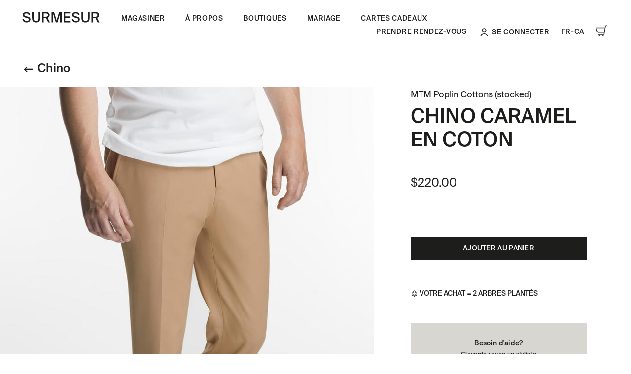

--- FILE ---
content_type: text/html; charset=utf-8
request_url: https://boutique.surmesur.com/fr-ca/produits/chino-caramel-en-coton-889591
body_size: 16810
content:
<!DOCTYPE html>
<html>
  <head>
    <!-- Google Tag Manager -->
    <script>(function(w,d,s,l,i){w[l]=w[l]||[];w[l].push({'gtm.start':
    new Date().getTime(),event:'gtm.js'});var f=d.getElementsByTagName(s)[0],
    j=d.createElement(s),dl=l!='dataLayer'?'&l='+l:'';j.async=true;j.src=
    'https://www.googletagmanager.com/gtm.js?id='+i+dl;f.parentNode.insertBefore(j,f);
    })(window,document,'script','dataLayer','GTM-K3RCDV7');</script>
    <!-- End Google Tag Manager -->
    <title>Surmesur</title>
    <meta name="viewport" content="width=device-width,initial-scale=1">
    <meta name="csrf-param" content="authenticity_token" />
<meta name="csrf-token" content="531Fn5LgMj0dyErrjZxZ8X2vrwBUP5CIV8KbnGJ5ydzHWSb_RUxa2qOiW9Nqg2QjQJp_j5Kl97cKBOVTRwo-9A" />
    

    <link rel="stylesheet" href="/assets/application-e6f9fe8e7ba29670b4e85361ac06411f33311decdc25c1b1ed073b48b2a1fdfb.css" data-turbo-track="reload" />

    <link rel="stylesheet" href="/assets/bootstrap-0742384275f7ef3b1cda8eb4bf69d66854b45e5a79ef3f59297fee1dc527140d.css" />
    <link rel="stylesheet" href="/assets/critical-11268692f2007ca38dd029df40a4fd2e3a244c442902128ee617dec54fcf49a1.css" />
    <link rel="stylesheet" href="/assets/main-9ff7ed18164e9423d7f61f399b2139eaf1f96d27fb5dfa53b6d3773c03b9af3c.css" />
    <link rel="stylesheet" href="/assets/mtm_design-7dcccbbd840455349ca73a93184b68c161eca3200ee05682b0a8cc6bebe56ee4.css" />

    <script src="https://ajax.googleapis.com/ajax/libs/jquery/3.3.1/jquery.min.js"></script>
    <script src="/assets/module/appointment-ecf2ad8ff128b32799679472d4e1143d87257606b7fdba9ae7be713185946843.js"></script>
    <script type="importmap" data-turbo-track="reload">{
  "imports": {
    "application": "/assets/application-22903089e85d55561dce67e6e4b78cf15779b813a4f2ca2376a5e78b517d66f2.js",
    "@hotwired/turbo-rails": "/assets/turbo.min-dfd93b3092d1d0ff56557294538d069bdbb28977d3987cb39bc0dd892f32fc57.js",
    "@hotwired/stimulus": "/assets/stimulus.min-dd364f16ec9504dfb72672295637a1c8838773b01c0b441bd41008124c407894.js",
    "@hotwired/stimulus-loading": "/assets/stimulus-loading-3576ce92b149ad5d6959438c6f291e2426c86df3b874c525b30faad51b0d96b3.js",
    "controllers/application": "/assets/controllers/application-368d98631bccbf2349e0d4f8269afb3fe9625118341966de054759d96ea86c7e.js",
    "controllers": "/assets/controllers/index-2db729dddcc5b979110e98de4b6720f83f91a123172e87281d5a58410fc43806.js"
  }
}</script>
<link rel="modulepreload" href="/assets/application-22903089e85d55561dce67e6e4b78cf15779b813a4f2ca2376a5e78b517d66f2.js">
<link rel="modulepreload" href="/assets/turbo.min-dfd93b3092d1d0ff56557294538d069bdbb28977d3987cb39bc0dd892f32fc57.js">
<link rel="modulepreload" href="/assets/stimulus.min-dd364f16ec9504dfb72672295637a1c8838773b01c0b441bd41008124c407894.js">
<link rel="modulepreload" href="/assets/stimulus-loading-3576ce92b149ad5d6959438c6f291e2426c86df3b874c525b30faad51b0d96b3.js">
<link rel="modulepreload" href="/assets/controllers/application-368d98631bccbf2349e0d4f8269afb3fe9625118341966de054759d96ea86c7e.js">
<link rel="modulepreload" href="/assets/controllers/index-2db729dddcc5b979110e98de4b6720f83f91a123172e87281d5a58410fc43806.js">
<script type="module">import "application"</script>
  </head>

  <body>
    <!-- Google Tag Manager (noscript) -->
    <noscript><iframe src="<https://www.googletagmanager.com/ns.html?id=GTM-K3RCDV7>"
    height="0" width="0" style="display:none;visibility:hidden"></iframe></noscript>
    <!-- End Google Tag Manager (noscript) -->
    <nav id="sliding-panel" class="d-lg-none">
	<div class="sliding-panel-overflow">
		<div class="panels editor">
			<button type="button" class="btn btn-close-sliding-panel" aria-label="Fermer">
				<svg xmlns="http://www.w3.org/2000/svg" fill="none" viewBox="0 0 24 24"><g stroke="#000" stroke-linecap="round" stroke-linejoin="round" stroke-width="1.5" clip-path="url(#a)"><path d="m.75 23.248 22.5-22.5M23.25 23.248.75.748"></path></g><defs><clipPath id="a"><path fill="#fff" d="M0 0h24v24H0z"></path></clipPath></defs></svg>

			</button>
			<button type="button" class="back-to-main">
				<span class="sr-only">Retour au menu</span>
				<svg xmlns="http://www.w3.org/2000/svg" id="arrow-left" viewBox="0 0 24 21"><path d="M3.473 11.427h20.353V9.562H3.473l7.845-7.813L10 .495l-10 10 10 10 1.286-1.254-7.813-7.814Z"></path></svg>

			</button>
			<div id="main" class="panel main">
				<ul class="list-unstyled nav-list">
					<li>
						<button data-target="#shopSM" id="headerNavShopSM" class="a has-icon">
							<span class="text h3">Magasiner</span>
							<svg xmlns="http://www.w3.org/2000/svg" viewBox="0 0 19 16">
	<path id="arrow" d="m9.38 13.451 1.743 1.743 5.68-5.68 1.758-1.758-1.743-1.743L11.125.321 9.369 2.078 15.06 7.77l-5.68 5.681Z" clip-rule="evenodd"></path>
	<path id="tail" d="M.632 9.054h16.015v-2.57H.632z"></path>
</svg>

						</button>
					</li>
					<li>
						<button data-target="#aboutSM" id="headerNavAboutSM" class="a has-icon">
							<span class="text h3">À propos</span>
							<svg xmlns="http://www.w3.org/2000/svg" viewBox="0 0 19 16">
	<path id="arrow" d="m9.38 13.451 1.743 1.743 5.68-5.68 1.758-1.758-1.743-1.743L11.125.321 9.369 2.078 15.06 7.77l-5.68 5.681Z" clip-rule="evenodd"></path>
	<path id="tail" d="M.632 9.054h16.015v-2.57H.632z"></path>
</svg>

						</button>
					</li>
					<li>
						<button data-target="#storesSM" id="headerNavBoutiqueSM" class="a has-icon">
							<span class="text h3">Boutiques</span>
							<svg xmlns="http://www.w3.org/2000/svg" viewBox="0 0 19 16">
	<path id="arrow" d="m9.38 13.451 1.743 1.743 5.68-5.68 1.758-1.758-1.743-1.743L11.125.321 9.369 2.078 15.06 7.77l-5.68 5.681Z" clip-rule="evenodd"></path>
	<path id="tail" d="M.632 9.054h16.015v-2.57H.632z"></path>
</svg>

						</button>
					</li>
				</ul>
				<a href="https://surmesur.com/fr-ca/prendre-rendez-vous/" class="btn btn-primary">
					<span class="text">Prendre rendez-vous</span>
					<svg xmlns="http://www.w3.org/2000/svg" viewBox="0 0 24 24"><path stroke-linecap="round" stroke-linejoin="round" stroke-width="1.25" d="M23.019 23.25v-3.112a1.977 1.977 0 0 0-.772-1.58C20.91 17.54 17.739 15.736 12 15.736m0 0c-5.74 0-8.91 1.803-10.248 2.817a1.977 1.977 0 0 0-.771 1.581v3.115M12 15.737l-2.504 3.757M12 15.737l2.505 3.757m-7.339-3.27-2.453 3.68a.5.5 0 0 0 .063.631l2.715 2.715m9.21-7.054L12 23.25l-4.702-7.054m9.536.028 2.453 3.68a.5.5 0 0 1-.064.631l-2.714 2.715M12 13.743A6.497 6.497 0 1 0 12 .75a6.497 6.497 0 0 0 0 12.993Z"></path></svg>

				</a>
				<div class="site-setting">
						<a href="https://surmesur.com/fr-ca/se-connecter?return_url=https://boutique.surmesur.com/fr-ca/produits/chino-caramel-en-coton-889591">
							Se connecter
						</a>
					<ul class="other-lang">
						<li class="lang"><a id="headerLangSM-french-ca" href="/fr-ca">FR-CA</a></li>
						<li class="lang"><a id="headerLangSM-english-us" href="/en-us">EN-US</a></li>
						<li class="lang"><a id="headerLangSM-english-ca" href="/en-ca">EN-CA</a></li>
					</ul>
				</div>
			</div>

			<div id="shopSM" class="panel shop">
  <div class="sliding-track-left">
    <ul class="categories">
      <li>
        <a href="/fr-ca/produits/nouveautes" class="main-links h4">Nouveautés</a>
      </li>
      <li>
        <a id="headerNavShop-sm-chemises" href="/fr-ca/produits/chemises" class="main-links h4">Chemises</a>
        <button class="btn toggle-cat collapsed" type="button" data-toggle="collapse" data-target="#subCat-chemises" aria-expanded="false" aria-controls="subCat-chemises">
          <span class="icon">
            <span class="horizon"></span>
            <span class="vertical"></span>
          </span>
        </button>
        <div class="collapse" id="subCat-chemises">
          <ul>
            <li><a id="headerNavShop-sm-dress-shirts" href="/fr-ca/categories/chemise-habillee-20/produits" class="sub-links h5">Chemises habillées</a></li>
            <li><a id="headerNavShop-sm-sport-shirts" href="/fr-ca/categories/chemise-sport-31/produits" class="sub-links h5">Chemises sport</a></li>
          </ul>
        </div>
      </li>
      <li>
        <a id="headerNavShop-sm-pantalons" href="/fr-ca/produits/pantalons" class="main-links h4">Pantalons</a>
        <button class="btn toggle-cat collapsed" type="button" data-toggle="collapse" data-target="#subCat-pantalons" aria-expanded="false" aria-controls="subCat-pantalons">
          <span class="icon">
            <span class="horizon"></span>
            <span class="vertical"></span>
          </span>
        </button>
        <div class="collapse" id="subCat-pantalons">
          <ul>
            <li><a id="headerNavShop-sm-jeans" href="/fr-ca/categories/jeans-44/produits" class="sub-links h5">Jeans</a></li>
            <li><a id="headerNavShop-sm-trousers" href="/fr-ca/categories/pantalon-22/produits" class="sub-links h5">Pantalons habillés</a></li>
            <li><a id="headerNavShop-sm-chinos" href="/fr-ca/categories/chino-43/produits" class="sub-links h5">Chinos</a></li>
          </ul>
        </div>
      </li>
      <li>
        <a id="headerNavShop-sm-complets-et-vestons" href="/fr-ca/produits/complets_et_vestons" class="main-links h4">Complets et vestons</a>
        <button class="btn toggle-cat collapsed" type="button" data-toggle="collapse" data-target="#subCat-complets-et-vestons" aria-expanded="false" aria-controls="subCat-complets-et-vestons">
          <span class="icon">
            <span class="horizon"></span>
            <span class="vertical"></span>
          </span>
        </button>
        <div class="collapse" id="subCat-complets-et-vestons">
          <ul>
            <li><a id="headerNavShop-sm-suits" href="/fr-ca/categories/complet-28/produits" class="sub-links h5">Complets</a></li>
            <li><a id="headerNavShop-sm-3-piece-suits" href="/fr-ca/categories/complet-3-pieces-29/produits" class="sub-links h5">3 pièces</a></li>
            <li><a id="headerNavShop-sm-jackets" href="/fr-ca/categories/veston-21/produits" class="sub-links h5">Vestons</a></li>
            <li><a id="headerNavShop-sm-waistcoats" href="/fr-ca/categories/gilet-24/produits" class="sub-links h5">Vestes</a></li>
          </ul>
        </div>
      </li>
      <li>
        <a id="headerNavShop-sm-manteaux" href="/fr-ca/produits/manteaux" class="main-links h4">Manteaux</a>
        <button class="btn toggle-cat collapsed" type="button" data-toggle="collapse" data-target="#subCat-manteaux" aria-expanded="false" aria-controls="subCat-manteaux">
          <span class="icon">
            <span class="horizon"></span>
            <span class="vertical"></span>
          </span>
        </button>
        <div class="collapse" id="subCat-manteaux">
          <ul>
            <li><a id="headerNavShop-sm-trenchcoats" href="/fr-ca/categories/trench-coat-122/produits" class="sub-links h5">Trenchcoats</a></li>
            <li><a id="headerNavShop-sm-overcoats" href="/fr-ca/categories/manteau-23/produits" class="sub-links h5">Manteaux habillés</a></li>
          </ul>
        </div>
      </li>
      <li>
        <a id="accessoires-sm-accessoires" href="/fr-ca/produits/accessoires" class="main-links h4">Accessoires</a>
        <button class="btn toggle-cat collapsed" type="button" data-toggle="collapse" data-target="#subCat-accessoires" aria-expanded="false" aria-controls="subCat-accessoires">
          <span class="icon">
            <span class="horizon"></span>
            <span class="vertical"></span>
          </span>
        </button>
        <div class="collapse" id="subCat-accessoires">
          <ul>
              <li>
                <a id="headerNavShop-sm-Ceintures" href="/fr-ca/categories/ceintures-1579/produits" class="sub-links h5">
                  Ceintures
                </a>
              </li>
              <li>
                <a id="headerNavShop-sm-Noeud papillon" href="/fr-ca/categories/noeud-papillon-7/produits" class="sub-links h5">
                  Nœuds papillon
                </a>
              </li>
              <li>
                <a id="headerNavShop-sm-Boutons de manchette" href="/fr-ca/categories/boutons-de-manchette-40/produits" class="sub-links h5">
                  Boutons de manchette
                </a>
              </li>
              <li>
                <a id="headerNavShop-sm-Chaussures Oxford" href="/fr-ca/categories/chaussures-oxford-2028/produits" class="sub-links h5">
                  Chaussures Oxford
                </a>
              </li>
              <li>
                <a id="headerNavShop-sm-Mouchoirs de poche" href="/fr-ca/categories/mouchoirs-de-poche-8/produits" class="sub-links h5">
                  Mouchoirs de poche
                </a>
              </li>
              <li>
                <a id="headerNavShop-sm-Chaussettes" href="/fr-ca/categories/chaussettes-5/produits" class="sub-links h5">
                  Chaussettes
                </a>
              </li>
              <li>
                <a id="headerNavShop-sm-Bretelles" href="/fr-ca/categories/bretelles-10/produits" class="sub-links h5">
                  Bretelles
                </a>
              </li>
              <li>
                <a id="headerNavShop-sm-Cravates" href="/fr-ca/categories/cravates-57/produits" class="sub-links h5">
                  Cravates
                </a>
              </li>
          </ul>
        </div>
      </li>
        <li>
          <a id="clearances-sm-clearances" href="/fr-ca/produits/clearances" class="main-links h4">Liquidations</a>
          <button class="btn toggle-cat collapsed" type="button" data-toggle="collapse" data-target="#subCat-clearances" aria-expanded="false" aria-controls="subCat-clearances">
            <span class="icon">
              <span class="horizon"></span>
              <span class="vertical"></span>
            </span>
          </button>
          <div class="collapse" id="subCat-clearances">
            <ul>
                <li>
                  <a id="headerNavShop-sm-Vente – Mouchoirs de poche" href="/fr-ca/categories/vente-mouchoirs-de-poche-2149/produits" class="sub-links h5">
                    Mouchoirs de poche
                  </a>
                </li>
                <li>
                  <a id="headerNavShop-sm-Vente – Chaussettes" href="/fr-ca/categories/vente-chaussettes-2147/produits" class="sub-links h5">
                    Chaussettes
                  </a>
                </li>
                <li>
                  <a id="headerNavShop-sm-Galoches Swims" href="/fr-ca/categories/galoches-swims-35/produits" class="sub-links h5">
                    Galoshes
                  </a>
                </li>
            </ul>
          </div>
        </li>
      <li>
        <a id="shop-sm-cartes-cadeaux" href="/fr-ca/categories/cartes-cadeaux-34/produits" class="h4 main-links">
          <svg xmlns="http://www.w3.org/2000/svg" viewBox="0 0 19 16" class="hover-icon">
	<path id="arrow" d="m9.38 13.451 1.743 1.743 5.68-5.68 1.758-1.758-1.743-1.743L11.125.321 9.369 2.078 15.06 7.77l-5.68 5.681Z" clip-rule="evenodd"></path>
	<path id="tail" d="M.632 9.054h16.015v-2.57H.632z"></path>
</svg>

          <span class="text">Cartes Cadeaux</span>
        </a>
      </li>
      <li>
        <a id="shop-sm-lookbook" href="https://surmesur.com/fr-ca/lookbook/" class="h4 main-links">
          <svg xmlns="http://www.w3.org/2000/svg" viewBox="0 0 19 16" class="hover-icon">
	<path id="arrow" d="m9.38 13.451 1.743 1.743 5.68-5.68 1.758-1.758-1.743-1.743L11.125.321 9.369 2.078 15.06 7.77l-5.68 5.681Z" clip-rule="evenodd"></path>
	<path id="tail" d="M.632 9.054h16.015v-2.57H.632z"></path>
</svg>

          <span class="text">Lookbook</span>
        </a>
      </li>
    </ul>
  </div>
  <div class="sliding-track-right has-cat">
    <ul class="categories">
      <li>Selon l&#39;occasion</li>
        <li>
          <a id="headerNavShop-sm-Mariage" href='https://www.surmesur.com/fr-ca//occasions/mariage' class="h4 main-links">
            <svg xmlns="http://www.w3.org/2000/svg" viewBox="0 0 19 16" class="hover-icon">
	<path id="arrow" d="m9.38 13.451 1.743 1.743 5.68-5.68 1.758-1.758-1.743-1.743L11.125.321 9.369 2.078 15.06 7.77l-5.68 5.681Z" clip-rule="evenodd"></path>
	<path id="tail" d="M.632 9.054h16.015v-2.57H.632z"></path>
</svg>

            Mariage
          </a>
        </li>
        <li>
          <a id="headerNavShop-sm-Nos complets essentiels" href='https://www.surmesur.com/fr-ca//thematiques/nos-complets-essentiels' class="h4 main-links">
            <svg xmlns="http://www.w3.org/2000/svg" viewBox="0 0 19 16" class="hover-icon">
	<path id="arrow" d="m9.38 13.451 1.743 1.743 5.68-5.68 1.758-1.758-1.743-1.743L11.125.321 9.369 2.078 15.06 7.77l-5.68 5.681Z" clip-rule="evenodd"></path>
	<path id="tail" d="M.632 9.054h16.015v-2.57H.632z"></path>
</svg>

            Nos complets essentiels
          </a>
        </li>
        <li>
          <a id="headerNavShop-sm-Chemises faciles d’entretien" href='https://www.surmesur.com/fr-ca//thematiques/chemises-faciles-dentretien' class="h4 main-links">
            <svg xmlns="http://www.w3.org/2000/svg" viewBox="0 0 19 16" class="hover-icon">
	<path id="arrow" d="m9.38 13.451 1.743 1.743 5.68-5.68 1.758-1.758-1.743-1.743L11.125.321 9.369 2.078 15.06 7.77l-5.68 5.681Z" clip-rule="evenodd"></path>
	<path id="tail" d="M.632 9.054h16.015v-2.57H.632z"></path>
</svg>

            Chemises faciles d’entretien
          </a>
        </li>
        <li>
          <a id="headerNavShop-sm-Style décontracté" href='https://www.surmesur.com/fr-ca//thematiques/style-decontracte' class="h4 main-links">
            <svg xmlns="http://www.w3.org/2000/svg" viewBox="0 0 19 16" class="hover-icon">
	<path id="arrow" d="m9.38 13.451 1.743 1.743 5.68-5.68 1.758-1.758-1.743-1.743L11.125.321 9.369 2.078 15.06 7.77l-5.68 5.681Z" clip-rule="evenodd"></path>
	<path id="tail" d="M.632 9.054h16.015v-2.57H.632z"></path>
</svg>

            Style décontracté
          </a>
        </li>
        <li>
          <a id="headerNavShop-sm-Grands événements" href='https://www.surmesur.com/fr-ca//thematiques/grands-evenements' class="h4 main-links">
            <svg xmlns="http://www.w3.org/2000/svg" viewBox="0 0 19 16" class="hover-icon">
	<path id="arrow" d="m9.38 13.451 1.743 1.743 5.68-5.68 1.758-1.758-1.743-1.743L11.125.321 9.369 2.078 15.06 7.77l-5.68 5.681Z" clip-rule="evenodd"></path>
	<path id="tail" d="M.632 9.054h16.015v-2.57H.632z"></path>
</svg>

            Grands événements
          </a>
        </li>
    </ul>
  </div>
</div>

			<div id="aboutSM" class="panel about">
  <div class="sliding-track-left has-cat">
    <ul class="categories">
        <li>
          <a id="headerNavAbout-sm-L’art du Surmesur" href='https://www.surmesur.com/fr-ca//lart-du-surmesur-2' class="h4 main-links">
            <svg xmlns="http://www.w3.org/2000/svg" viewBox="0 0 19 16" class="hover-icon">
	<path id="arrow" d="m9.38 13.451 1.743 1.743 5.68-5.68 1.758-1.758-1.743-1.743L11.125.321 9.369 2.078 15.06 7.77l-5.68 5.681Z" clip-rule="evenodd"></path>
	<path id="tail" d="M.632 9.054h16.015v-2.57H.632z"></path>
</svg>

            L’art du Surmesur
          </a>
        </li>
        <li>
          <a id="headerNavAbout-sm-Expérience d’achat" href='https://www.surmesur.com/fr-ca//experience-dachat' class="h4 main-links">
            <svg xmlns="http://www.w3.org/2000/svg" viewBox="0 0 19 16" class="hover-icon">
	<path id="arrow" d="m9.38 13.451 1.743 1.743 5.68-5.68 1.758-1.758-1.743-1.743L11.125.321 9.369 2.078 15.06 7.77l-5.68 5.681Z" clip-rule="evenodd"></path>
	<path id="tail" d="M.632 9.054h16.015v-2.57H.632z"></path>
</svg>

            Expérience d’achat
          </a>
        </li>
        <li>
          <a id="headerNavAbout-sm-Qui sommes-nous" href='https://www.surmesur.com/fr-ca//qui-sommes-nous' class="h4 main-links">
            <svg xmlns="http://www.w3.org/2000/svg" viewBox="0 0 19 16" class="hover-icon">
	<path id="arrow" d="m9.38 13.451 1.743 1.743 5.68-5.68 1.758-1.758-1.743-1.743L11.125.321 9.369 2.078 15.06 7.77l-5.68 5.681Z" clip-rule="evenodd"></path>
	<path id="tail" d="M.632 9.054h16.015v-2.57H.632z"></path>
</svg>

            Qui sommes-nous
          </a>
        </li>
        <li>
          <a id="headerNavAbout-sm-Services corporatifs" href='https://www.surmesur.com/fr-ca//services-otr' class="h4 main-links">
            <svg xmlns="http://www.w3.org/2000/svg" viewBox="0 0 19 16" class="hover-icon">
	<path id="arrow" d="m9.38 13.451 1.743 1.743 5.68-5.68 1.758-1.758-1.743-1.743L11.125.321 9.369 2.078 15.06 7.77l-5.68 5.681Z" clip-rule="evenodd"></path>
	<path id="tail" d="M.632 9.054h16.015v-2.57H.632z"></path>
</svg>

            Services corporatifs
          </a>
        </li>
        <li>
          <a id="headerNavAbout-sm-Le Manifesto" href='https://www.surmesur.com/fr-ca//blogue-le-manifesto' class="h4 main-links">
            <svg xmlns="http://www.w3.org/2000/svg" viewBox="0 0 19 16" class="hover-icon">
	<path id="arrow" d="m9.38 13.451 1.743 1.743 5.68-5.68 1.758-1.758-1.743-1.743L11.125.321 9.369 2.078 15.06 7.77l-5.68 5.681Z" clip-rule="evenodd"></path>
	<path id="tail" d="M.632 9.054h16.015v-2.57H.632z"></path>
</svg>

            Le Manifesto
          </a>
        </li>
        <li>
          <a id="headerNavAbout-sm-Initiatives écoresponsables" href='https://www.surmesur.com/fr-ca//thematiques/initiatives-ecoresponsables' class="h4 main-links">
            <svg xmlns="http://www.w3.org/2000/svg" viewBox="0 0 19 16" class="hover-icon">
	<path id="arrow" d="m9.38 13.451 1.743 1.743 5.68-5.68 1.758-1.758-1.743-1.743L11.125.321 9.369 2.078 15.06 7.77l-5.68 5.681Z" clip-rule="evenodd"></path>
	<path id="tail" d="M.632 9.054h16.015v-2.57H.632z"></path>
</svg>

            Initiatives écoresponsables
          </a>
        </li>
    </ul>
  </div>
  <div class="sliding-track-right img">
  </div>
</div>
			<div id="storesSM" class="panel stores">
  <div class="sliding-track-left has-cat">
    <ul class="categories">
      <li>
        <a id="headerNavBoutique-sm-laval" href="https://surmesur.com/fr-ca/boutiques/laval/" class="h4 main-links">
          <svg xmlns="http://www.w3.org/2000/svg" viewBox="0 0 19 16" class="hover-icon">
	<path id="arrow" d="m9.38 13.451 1.743 1.743 5.68-5.68 1.758-1.758-1.743-1.743L11.125.321 9.369 2.078 15.06 7.77l-5.68 5.681Z" clip-rule="evenodd"></path>
	<path id="tail" d="M.632 9.054h16.015v-2.57H.632z"></path>
</svg>

          <span class="text">Laval</span>
        </a>
      </li>
      <li>
        <a id="headerNavBoutique-sm-mississauga" href="https://surmesur.com/fr-ca/boutiques/mississauga/" class="h4 main-links">
          <svg xmlns="http://www.w3.org/2000/svg" viewBox="0 0 19 16" class="hover-icon">
	<path id="arrow" d="m9.38 13.451 1.743 1.743 5.68-5.68 1.758-1.758-1.743-1.743L11.125.321 9.369 2.078 15.06 7.77l-5.68 5.681Z" clip-rule="evenodd"></path>
	<path id="tail" d="M.632 9.054h16.015v-2.57H.632z"></path>
</svg>

          <span class="text">Mississauga</span>
        </a>
      </li>
      <li>
        <a id="headerNavBoutique-sm-montreal" href="https://surmesur.com/fr-ca/boutiques/montreal/" class="h4 main-links">
          <svg xmlns="http://www.w3.org/2000/svg" viewBox="0 0 19 16" class="hover-icon">
	<path id="arrow" d="m9.38 13.451 1.743 1.743 5.68-5.68 1.758-1.758-1.743-1.743L11.125.321 9.369 2.078 15.06 7.77l-5.68 5.681Z" clip-rule="evenodd"></path>
	<path id="tail" d="M.632 9.054h16.015v-2.57H.632z"></path>
</svg>

          <span class="text">Montréal</span>
        </a>
      </li>
      <li>
        <a id="headerNavBoutique-sm-ottawa" href="https://surmesur.com/fr-ca/boutiques/ottawa/" class="h4 main-links">
          <svg xmlns="http://www.w3.org/2000/svg" viewBox="0 0 19 16" class="hover-icon">
	<path id="arrow" d="m9.38 13.451 1.743 1.743 5.68-5.68 1.758-1.758-1.743-1.743L11.125.321 9.369 2.078 15.06 7.77l-5.68 5.681Z" clip-rule="evenodd"></path>
	<path id="tail" d="M.632 9.054h16.015v-2.57H.632z"></path>
</svg>

          <span class="text">Ottawa</span>
        </a>
      </li>
      <li>
        <a id="headerNavBoutique-sm-pittsburgh" href="https://surmesur.com/fr-ca/boutiques/pittsburgh/" class="h4 main-links">
          <svg xmlns="http://www.w3.org/2000/svg" viewBox="0 0 19 16" class="hover-icon">
	<path id="arrow" d="m9.38 13.451 1.743 1.743 5.68-5.68 1.758-1.758-1.743-1.743L11.125.321 9.369 2.078 15.06 7.77l-5.68 5.681Z" clip-rule="evenodd"></path>
	<path id="tail" d="M.632 9.054h16.015v-2.57H.632z"></path>
</svg>

          <span class="text">Pittsburgh</span>
        </a>
      </li>
      <li>
        <a id="headerNavBoutique-sm-quebec" href="https://surmesur.com/fr-ca/boutiques/quebec/" class="h4 main-links">
          <svg xmlns="http://www.w3.org/2000/svg" viewBox="0 0 19 16" class="hover-icon">
	<path id="arrow" d="m9.38 13.451 1.743 1.743 5.68-5.68 1.758-1.758-1.743-1.743L11.125.321 9.369 2.078 15.06 7.77l-5.68 5.681Z" clip-rule="evenodd"></path>
	<path id="tail" d="M.632 9.054h16.015v-2.57H.632z"></path>
</svg>

          <span class="text">Québec</span>
        </a>
      </li>
      <li>
        <a id="headerNavBoutique-sm-toronto" href="https://surmesur.com/fr-ca/boutiques/toronto/" class="h4 main-links">
          <svg xmlns="http://www.w3.org/2000/svg" viewBox="0 0 19 16" class="hover-icon">
	<path id="arrow" d="m9.38 13.451 1.743 1.743 5.68-5.68 1.758-1.758-1.743-1.743L11.125.321 9.369 2.078 15.06 7.77l-5.68 5.681Z" clip-rule="evenodd"></path>
	<path id="tail" d="M.632 9.054h16.015v-2.57H.632z"></path>
</svg>

          <span class="text">Toronto</span>
        </a>
      </li>
      <li>
        <a id="headerNavBoutique-sm-vancouver" href="https://surmesur.com/fr-ca/boutiques/vancouver/" class="h4 main-links">
          <svg xmlns="http://www.w3.org/2000/svg" viewBox="0 0 19 16" class="hover-icon">
	<path id="arrow" d="m9.38 13.451 1.743 1.743 5.68-5.68 1.758-1.758-1.743-1.743L11.125.321 9.369 2.078 15.06 7.77l-5.68 5.681Z" clip-rule="evenodd"></path>
	<path id="tail" d="M.632 9.054h16.015v-2.57H.632z"></path>
</svg>

          <span class="text">Vancouver</span>
        </a>
      </li>
      <li>
        <a id="headerNavBoutique-sm-mexico" href="https://surmesur.com/fr-ca/boutiques/mexico/" target="_blank" class="h4 main-links">
          <svg xmlns="http://www.w3.org/2000/svg" viewBox="0 0 19 16" class="hover-icon">
	<path id="arrow" d="m9.38 13.451 1.743 1.743 5.68-5.68 1.758-1.758-1.743-1.743L11.125.321 9.369 2.078 15.06 7.77l-5.68 5.681Z" clip-rule="evenodd"></path>
	<path id="tail" d="M.632 9.054h16.015v-2.57H.632z"></path>
</svg>

          Mexico
          <svg xmlns="http://www.w3.org/2000/svg" id="bubble" viewBox="0 0 26 25" class="es"><path d="M6.315 6.285v8h5.661v-1.18h-4.26v-2.35h4.028v-1.16H7.717v-2.14h4.259v-1.17h-5.66Zm8.948 4.37.971.188c.761.143 1.644.42 1.644 1.236 0 .772-.761 1.202-1.71 1.202-1.104 0-1.81-.551-2.053-1.644h-1.379c.165 1.755 1.468 2.792 3.366 2.792 1.578 0 3.178-.828 3.178-2.439 0-1.61-1.336-2.118-2.737-2.394l-.982-.188c-.684-.132-1.192-.441-1.192-1.06 0-.783.916-1.058 1.534-1.058.783 0 1.622.275 1.854 1.235h1.357c-.32-1.666-1.556-2.383-3.134-2.383-1.467 0-3.023.75-3.023 2.251 0 1.357 1.048 2.008 2.306 2.262Z"></path><path d="M22.105.125H3.158A3.161 3.161 0 0 0 0 3.283v13.895a3.16 3.16 0 0 0 3.158 3.157h5.684v3.159a.631.631 0 0 0 .957.54l6.166-3.699h6.14a3.16 3.16 0 0 0 3.158-3.157V3.283A3.16 3.16 0 0 0 22.105.125ZM24 17.177a1.896 1.896 0 0 1-1.895 1.895H15.79a.627.627 0 0 0-.325.09l-5.359 3.216v-2.674a.63.63 0 0 0-.631-.632H3.158a1.897 1.897 0 0 1-1.895-1.895V3.283a1.896 1.896 0 0 1 1.895-1.895h18.947A1.897 1.897 0 0 1 24 3.283v13.894Z"></path></svg>

        </a>
      </li>
    </ul>
  </div>
  <div class="sliding-track-right has-imgs">
    <div class="shops-imgs">
      <img loading="lazy"
        src="https://surmesur.com/app/uploads/2022/06/surmesur_laval-560x752.png"
        srcset="
        https://surmesur.com/app/uploads/2022/06/surmesur_laval-560x752.png,
        https://surmesur.com/app/uploads/2022/06/surmesur_laval-1120x1504.png
        2x
        " alt="">
      <img loading="lazy"
        src="https://surmesur.com/app/uploads/2022/06/surmesur-showroom-mississauga-560x752.jpg"
        srcset="
        https://surmesur.com/app/uploads/2022/06/surmesur-showroom-mississauga-560x752.jpg,
        https://surmesur.com/app/uploads/2022/06/surmesur-showroom-mississauga-1120x1504.jpg
        2x
        " alt="">
      <img loading="lazy"
        src="https://surmesur.com/app/uploads/2022/06/mtl-560x752.png"
        srcset="
        https://surmesur.com/app/uploads/2022/06/mtl-560x752.png,
        https://surmesur.com/app/uploads/2022/06/mtl-1120x1504.png 2x
        " alt="">
      <img loading="lazy"
        src="https://surmesur.com/app/uploads/2022/06/surmesur_ottawa-560x752.png"
        srcset="
        https://surmesur.com/app/uploads/2022/06/surmesur_ottawa-560x752.png,
        https://surmesur.com/app/uploads/2022/06/surmesur_ottawa-1120x1504.png
        2x
        " alt="">
      <img loading="lazy"
        src="https://surmesur.com/app/uploads/2022/06/surmesur-pitt-560x752.png"
        srcset="
        https://surmesur.com/app/uploads/2022/06/surmesur-pitt-560x752.png,
        https://surmesur.com/app/uploads/2022/06/surmesur-pitt-1120x1504.png
        2x
        " alt="">
      <img loading="lazy"
        src="https://surmesur.com/app/uploads/2022/06/surmesur-1-560x752.png"
        srcset="
        https://surmesur.com/app/uploads/2022/06/surmesur-1-560x752.png,
        https://surmesur.com/app/uploads/2022/06/surmesur-1-1120x1504.png
        2x
        " alt="">
      <img loading="lazy"
        src="https://surmesur.com/app/uploads/2022/06/surmesur_to-560x752.png"
        srcset="
        https://surmesur.com/app/uploads/2022/06/surmesur_to-560x752.png,
        https://surmesur.com/app/uploads/2022/06/surmesur_to-1120x1504.png
        2x
        " alt="">
      <img loading="lazy"
        src="https://surmesur.com/app/uploads/2022/06/surmesur-showroom-vancouver-560x752.jpg"
        srcset="
        https://surmesur.com/app/uploads/2022/06/surmesur-showroom-vancouver-560x752.jpg,
        https://surmesur.com/app/uploads/2022/06/surmesur-showroom-vancouver-1120x1504.jpg
        2x
        " alt="">
    </div>
  </div>
</div>
		</div>
	</div>
</nav>

<header class="l-header">
	<nav class="l-navigation">
  <div class="collapse other-lang-wrapper" id="otherLang">
    <ul class="other-lang list-unstyled">
      <li><a id="headerLang-french-ca" href="/fr-ca/switch_language?fullpath=%2Ffr-ca%2Fproduits%2Fchino-caramel-en-coton-889591">FR-CA</a></li>
      <li><a id="headerLang-english-ca" href="/en-ca/switch_language?fullpath=%2Ffr-ca%2Fproduits%2Fchino-caramel-en-coton-889591">EN-CA</a></li>
      <li><a id="headerLang-english-us" href="/en-us/switch_language?fullpath=%2Ffr-ca%2Fproduits%2Fchino-caramel-en-coton-889591">EN-US</a></li>
    </ul>
  </div>
  <div class="l-navigation-wrapper">
    <button class="d-lg-none btn btn-open-sliding-panel">
      <span class="arrow"><svg xmlns="http://www.w3.org/2000/svg" viewBox="0 0 19 16">
	<path id="arrow" d="m9.38 13.451 1.743 1.743 5.68-5.68 1.758-1.758-1.743-1.743L11.125.321 9.369 2.078 15.06 7.77l-5.68 5.681Z" clip-rule="evenodd"></path>
	<path id="tail" d="M.632 9.054h16.015v-2.57H.632z"></path>
</svg>
</span>
      <span class="hamburger">
        <span class="line line-top"></span>
        <span class="line line-middle"></span>
        <span class="line line-bottom"></span>
      </span>
      <span class="sr-only">Menu</span>
    </button>
    <a href="https://surmesur.com/fr-ca/" class="l-header-brand"><svg xmlns="http://www.w3.org/2000/svg" viewBox="0 0 163 23">
	<path d="M6.522 12.289C3.512 11.673.646 9.979.646 6.406.646 2.4 4.798.527 8.396.527c3.915 0 7.222 1.783 8.07 6.057h-3.224c-.684-2.488-2.983-3.278-5-3.278-1.55 0-4.213.732-4.213 2.953 0 1.76 1.368 2.666 3.218 3.046l2.513.527c3.393.684 7.107 1.96 7.107 6.262 0 4.212-4.063 6.406-8.157 6.406-4.883 0-8.248-2.72-8.717-7.17H3.27c.616 2.927 2.545 4.391 5.558 4.391 2.777 0 4.678-1.286 4.678-3.363 0-2.197-2.134-3.08-4.388-3.542l-2.595-.527Z"></path>
	<path d="M23.765.5v12.97c0 4.082 1.255 6.159 5.232 6.159 3.977 0 5.263-2.265 5.263-6.41V.5h3.334v12.542c0 6.556-2.424 9.448-8.597 9.448-5.995 0-8.55-2.444-8.55-9.27V.5h3.318Z"></path>
	<path d="M49.994 13.199c-.44.03-.906.03-1.368.03h-3.662v9.24h-3.338V.5h6.727c5.7 0 9.124 1.242 9.124 6.334 0 3.152-1.433 4.941-4.104 5.79l4.884 9.849h-3.731l-4.532-9.274Zm-5.03-9.852v7.063h3.844c3.129 0 5.263-.486 5.263-3.514 0-3.152-2.309-3.549-5.322-3.549h-3.785Z"></path>
	<path d="m70.675 22.473-5.643-18.48v18.48h-3.276V.5h5.352l5.297 17.942L77.7.5h5.352v21.973h-3.276V3.993l-5.643 18.48h-3.457Z"></path>
	<path d="M87.377.5h14.681v2.94H90.711v6.272h10.704v2.912H90.711v6.92h11.347v2.939H87.377V.5Z"></path>
	<path d="M111.255 12.289c-3.01-.616-5.876-2.31-5.876-5.883 0-4.007 4.152-5.879 7.75-5.879 3.915 0 7.222 1.783 8.07 6.057h-3.218c-.684-2.488-2.982-3.278-4.999-3.278-1.55 0-4.21.732-4.21 2.953 0 1.76 1.368 2.666 3.214 3.046l2.517.527c3.393.684 7.103 1.96 7.103 6.262 0 4.212-4.062 6.406-8.156 6.406-4.883 0-8.245-2.72-8.714-7.17h3.273c.616 2.927 2.544 4.391 5.557 4.391 2.781 0 4.679-1.286 4.679-3.363 0-2.197-2.134-3.08-4.388-3.542l-2.602-.527Z"></path>
	<path d="M128.49.5v12.97c0 4.082 1.259 6.159 5.236 6.159s5.263-2.265 5.263-6.41V.5h3.334v12.542c0 6.556-2.428 9.448-8.597 9.448-5.995 0-8.567-2.444-8.567-9.27V.5h3.331Z"></path>
	<path d="M154.728 13.199c-.438.03-.907.03-1.368.03h-3.666v9.24h-3.335V.5h6.727c5.701 0 9.124 1.242 9.124 6.334 0 3.152-1.433 4.941-4.103 5.79l4.883 9.849h-3.721l-4.541-9.274Zm-5.034-9.852v7.063h3.83c3.129 0 5.263-.486 5.263-3.514 0-3.152-2.308-3.549-5.321-3.549h-3.772Z"></path>
</svg>
</a>
    <ul class="nav-list list-unstyled d-none d-lg-flex">
      <li><button id="headerNavShop" data-target="#shop" class="a">Magasiner</button></li>
      <li><button id="headerNavAbout" data-target="#about" class="a">À propos</button></li>
      <li><button id="headerNavBoutique" data-target="#stores" class="a">Boutiques</button></li>
      <li><a id="headerNav-wedding" href="https://surmesur.com/fr-ca/occasions/mariage/" class="a">Mariage</a></li>
      <li>
        <a
          id="headerNav-giftcards"
          href="/fr-ca/categories/34/produits"
          class="a"
        >
          Cartes cadeaux
        </a>
      </li>
    </ul>

    <ul class="site-settings list-unstyled ml-auto d-none d-lg-flex">
      <li>
        <a id="headerRendezvous" href="https://surmesur.com/fr-ca/prendre-rendez-vous/">Prendre rendez-vous</a>
      </li>
      <li>
          <a id="headerLogin" href="https://surmesur.com/fr-ca/se-connecter?return_url=https://boutique.surmesur.com/fr-ca/produits/chino-caramel-en-coton-889591" class="not-connected">
            <div class="icon-connected"><svg xmlns="http://www.w3.org/2000/svg" viewBox="0 0 25 24" class="no-connect"><path stroke-linecap="round" stroke-linejoin="round" stroke-width="1.71" d="M12.5 11.43a3.86 3.86 0 1 0 0-7.72 3.86 3.86 0 0 0 0 7.72ZM19.36 19.14a7.71 7.71 0 0 0-13.72 0"></path></svg>
</div>Se connecter
          </a>
      </li>
      </li>
      <li>
        <a class="current-lang" data-toggle="collapse" href="#otherLang" role="button" aria-expanded="false" aria-controls="otherLang">
          fr-ca
        </a>
      </li>
    </ul>

    <a id="headerPanier" href="https://boutique.surmesur.com/fr-ca/panier" class="cart">
      <svg xmlns="http://www.w3.org/2000/svg" id="cart" viewBox="0 0 24 24">
	<path d="M6 19.875a.75.75 0 0 1 0-1.5h9.921a.75.75 0 0 0 .74-.625l.404-2.375H5.882a3.745 3.745 0 0 1-3.638-2.84l-1.45-5.8a1.493 1.493 0 0 1 .17-1.136 1.49 1.49 0 0 1 1.285-.729h16.602l.446-2.621A2.245 2.245 0 0 1 21.515.377h.985a.75.75 0 0 1 0 1.5h-.984a.75.75 0 0 0-.74.624l-2.637 15.5a2.244 2.244 0 0 1-2.218 1.873h-9.92v.001Zm-2.3-7.704a2.246 2.246 0 0 0 2.181 1.704H17.32l1.277-7.504H2.25l1.45 5.8Zm4.175 10.704a1.125 1.125 0 1 0 0-2.25 1.125 1.125 0 0 0 0 2.25Zm7.5 0a1.125 1.125 0 1 0 0-2.25 1.125 1.125 0 0 0 0 2.25Z"></path>
</svg>

    </a>
  </div>
</nav>

	<nav id="menu-header-fr-ca" class="l-navigation-xl-panels d-none d-lg-block">
		<div class="panels-wrapper editors">
			<button class="btn-close btn" aria-label="Close">
				<span class="icon"><svg xmlns="http://www.w3.org/2000/svg" fill="none" viewBox="0 0 24 24"><g stroke="#000" stroke-linecap="round" stroke-linejoin="round" stroke-width="1.5" clip-path="url(#a)"><path d="m.75 23.248 22.5-22.5M23.25 23.248.75.748"></path></g><defs><clipPath id="a"><path fill="#fff" d="M0 0h24v24H0z"></path></clipPath></defs></svg>
</span>
			</button>
			<div id="shop" class="panel shop">
  <div class="sliding-track-left">
    <ul class="main-links categories">
      <li>
        <a id="headerNavShop-new" href="/fr-ca/produits/nouveautes" class="main-links h4">
          <svg xmlns="http://www.w3.org/2000/svg" viewBox="0 0 19 16" class="hover-icon">
	<path id="arrow" d="m9.38 13.451 1.743 1.743 5.68-5.68 1.758-1.758-1.743-1.743L11.125.321 9.369 2.078 15.06 7.77l-5.68 5.681Z" clip-rule="evenodd"></path>
	<path id="tail" d="M.632 9.054h16.015v-2.57H.632z"></path>
</svg>

          <span class="text">Nouveautés</span>
        </a>
      </li>
      <li>
        <a id="headerNavShop-shirts" href="/fr-ca/produits/chemises" class="main-links h4">
          <svg xmlns="http://www.w3.org/2000/svg" viewBox="0 0 19 16" class="hover-icon">
	<path id="arrow" d="m9.38 13.451 1.743 1.743 5.68-5.68 1.758-1.758-1.743-1.743L11.125.321 9.369 2.078 15.06 7.77l-5.68 5.681Z" clip-rule="evenodd"></path>
	<path id="tail" d="M.632 9.054h16.015v-2.57H.632z"></path>
</svg>

          <span class="text">Chemises</span>
        </a>
        <ul>
          <li><a id="headerNavShop-dress-shirts" href="/fr-ca/categories/chemise-habillee-20/produits" class="sub-links">Chemises habillées</a></li>
          <li><a id="headerNavShop-sport-shirts" href="/fr-ca/categories/chemise-sport-31/produits" class="sub-links">Chemises sport</a></li>
        </ul>
      </li>
      <li>
        <a id="headerNavShop-pants" href="/fr-ca/produits/pantalons" class="main-links h4">
          <svg xmlns="http://www.w3.org/2000/svg" viewBox="0 0 19 16" class="hover-icon">
	<path id="arrow" d="m9.38 13.451 1.743 1.743 5.68-5.68 1.758-1.758-1.743-1.743L11.125.321 9.369 2.078 15.06 7.77l-5.68 5.681Z" clip-rule="evenodd"></path>
	<path id="tail" d="M.632 9.054h16.015v-2.57H.632z"></path>
</svg>

          <span class="text">Pantalons</span>
        </a>
        <ul>
          <li><a id="headerNavShop-jeans" href="/fr-ca/categories/jeans-44/produits" class="sub-links">Jeans</a></li>
          <li><a id="headerNavShop-trousers" href="/fr-ca/categories/pantalon-22/produits" class="sub-links">Pantalons habillés</a></li>
          <li><a id="headerNavShop-chinos" href="/fr-ca/categories/chino-43/produits" class="sub-links">Chinos</a></li>
        </ul>
      </li>
      <li>
        <a id="headerNavShop-suits-and-jackets" href="/fr-ca/produits/complets_et_vestons" class="main-links h4">
          <svg xmlns="http://www.w3.org/2000/svg" viewBox="0 0 19 16" class="hover-icon">
	<path id="arrow" d="m9.38 13.451 1.743 1.743 5.68-5.68 1.758-1.758-1.743-1.743L11.125.321 9.369 2.078 15.06 7.77l-5.68 5.681Z" clip-rule="evenodd"></path>
	<path id="tail" d="M.632 9.054h16.015v-2.57H.632z"></path>
</svg>

          <span class="text">Complets et vestons</span>
        </a>
        <ul>
          <li><a id="headerNavShop-suits" href="/fr-ca/categories/complet-28/produits" class="sub-links">Complets</a></li>
          <li><a id="headerNavShop-3-piece-suits" href="/fr-ca/categories/complet-3-pieces-29/produits" class="sub-links">3 pièces</a></li>
          <li><a id="headerNavShop-jackets" href="/fr-ca/categories/veston-21/produits" class="sub-links">Vestons</a></li>
          <li><a id="headerNavShop-waistcoats" href="/fr-ca/categories/gilet-24/produits" class="sub-links">Vestes</a></li>
        </ul>
      </li>

      <li>
        <a id="headerNavShop-outerwear" href="/fr-ca/produits/manteaux" class="main-links h4">
          <svg xmlns="http://www.w3.org/2000/svg" viewBox="0 0 19 16" class="hover-icon">
	<path id="arrow" d="m9.38 13.451 1.743 1.743 5.68-5.68 1.758-1.758-1.743-1.743L11.125.321 9.369 2.078 15.06 7.77l-5.68 5.681Z" clip-rule="evenodd"></path>
	<path id="tail" d="M.632 9.054h16.015v-2.57H.632z"></path>
</svg>

          <span class="text">Manteaux</span>
        </a>
        <ul>
          <li><a id="headerNavShop-trenchcoats" href="/fr-ca/categories/trench-coat-122/produits" class="sub-links">Trenchcoats</a></li>
          <li><a id="headerNavShop-overcoats" href="/fr-ca/categories/manteau-23/produits" class="sub-links">Manteaux habillés</a></li>
        </ul>
      </li>
      <li>
        <a id="headerNavShop-gift-cards" href="/fr-ca/categories/cartes-cadeaux-34/produits" class="main-links h4">
          <svg xmlns="http://www.w3.org/2000/svg" viewBox="0 0 19 16" class="hover-icon">
	<path id="arrow" d="m9.38 13.451 1.743 1.743 5.68-5.68 1.758-1.758-1.743-1.743L11.125.321 9.369 2.078 15.06 7.77l-5.68 5.681Z" clip-rule="evenodd"></path>
	<path id="tail" d="M.632 9.054h16.015v-2.57H.632z"></path>
</svg>

          <span class="text">Cartes Cadeaux</span>
        </a>
      </li>
      <li>
        <a id="headerNavShop-lookbook" href="https://surmesur.com/fr-ca/lookbook/" class="main-links h4">
          <svg xmlns="http://www.w3.org/2000/svg" viewBox="0 0 19 16" class="hover-icon">
	<path id="arrow" d="m9.38 13.451 1.743 1.743 5.68-5.68 1.758-1.758-1.743-1.743L11.125.321 9.369 2.078 15.06 7.77l-5.68 5.681Z" clip-rule="evenodd"></path>
	<path id="tail" d="M.632 9.054h16.015v-2.57H.632z"></path>
</svg>

          <span class="text">Lookbook</span>
        </a>
      </li>
      <li>
        <a id="headerNavShop-accessories" href="/fr-ca/produits/accessoires" class="main-links h4">
          <svg xmlns="http://www.w3.org/2000/svg" viewBox="0 0 19 16" class="hover-icon">
	<path id="arrow" d="m9.38 13.451 1.743 1.743 5.68-5.68 1.758-1.758-1.743-1.743L11.125.321 9.369 2.078 15.06 7.77l-5.68 5.681Z" clip-rule="evenodd"></path>
	<path id="tail" d="M.632 9.054h16.015v-2.57H.632z"></path>
</svg>

          <span class="text">Accessoires</span>
        </a>
        <ul>
            <li>
              <a id="headerNavShop-Ceintures" href="/fr-ca/categories/ceintures-1579/produits" class="sub-links">
                Ceintures
              </a>
            </li>
            <li>
              <a id="headerNavShop-Noeud papillon" href="/fr-ca/categories/noeud-papillon-7/produits" class="sub-links">
                Nœuds papillon
              </a>
            </li>
            <li>
              <a id="headerNavShop-Boutons de manchette" href="/fr-ca/categories/boutons-de-manchette-40/produits" class="sub-links">
                Boutons de manchette
              </a>
            </li>
            <li>
              <a id="headerNavShop-Chaussures Oxford" href="/fr-ca/categories/chaussures-oxford-2028/produits" class="sub-links">
                Chaussures Oxford
              </a>
            </li>
            <li>
              <a id="headerNavShop-Mouchoirs de poche" href="/fr-ca/categories/mouchoirs-de-poche-8/produits" class="sub-links">
                Mouchoirs de poche
              </a>
            </li>
            <li>
              <a id="headerNavShop-Chaussettes" href="/fr-ca/categories/chaussettes-5/produits" class="sub-links">
                Chaussettes
              </a>
            </li>
            <li>
              <a id="headerNavShop-Bretelles" href="/fr-ca/categories/bretelles-10/produits" class="sub-links">
                Bretelles
              </a>
            </li>
            <li>
              <a id="headerNavShop-Cravates" href="/fr-ca/categories/cravates-57/produits" class="sub-links">
                Cravates
              </a>
            </li>
        </ul>
      </li>
        <li>
          <a id="headerNavShop-accessories" href="/fr-ca/produits/clearances" class="main-links h4">
            <svg xmlns="http://www.w3.org/2000/svg" viewBox="0 0 19 16" class="hover-icon">
	<path id="arrow" d="m9.38 13.451 1.743 1.743 5.68-5.68 1.758-1.758-1.743-1.743L11.125.321 9.369 2.078 15.06 7.77l-5.68 5.681Z" clip-rule="evenodd"></path>
	<path id="tail" d="M.632 9.054h16.015v-2.57H.632z"></path>
</svg>

            <span class="text">Liquidations</span>
          </a>
          <ul>
              <li>
                <a id="headerNavShop-Vente – Mouchoirs de poche" href="/fr-ca/categories/vente-mouchoirs-de-poche-2149/produits" class="sub-links">
                  Mouchoirs de poche
                </a>
              </li>
              <li>
                <a id="headerNavShop-Vente – Chaussettes" href="/fr-ca/categories/vente-chaussettes-2147/produits" class="sub-links">
                  Chaussettes
                </a>
              </li>
              <li>
                <a id="headerNavShop-Galoches Swims" href="/fr-ca/categories/galoches-swims-35/produits" class="sub-links">
                  Galoshes
                </a>
              </li>
          </ul>
        </li>
    </ul>
  </div>
  <div class="sliding-track-right has-cat">
    <div class="small smoll-text">Selon l&#39;occasion</div>
    <ul class="categories">
        <li>
          <a id="headerNavShop-Mariage" href='https://www.surmesur.com/fr-ca/occasions/mariage' class="h4 main-links">
            <svg xmlns="http://www.w3.org/2000/svg" viewBox="0 0 19 16" class="hover-icon">
	<path id="arrow" d="m9.38 13.451 1.743 1.743 5.68-5.68 1.758-1.758-1.743-1.743L11.125.321 9.369 2.078 15.06 7.77l-5.68 5.681Z" clip-rule="evenodd"></path>
	<path id="tail" d="M.632 9.054h16.015v-2.57H.632z"></path>
</svg>

            Mariage
          </a>
        </li>
        <li>
          <a id="headerNavShop-Nos complets essentiels" href='https://www.surmesur.com/fr-ca/thematiques/nos-complets-essentiels' class="h4 main-links">
            <svg xmlns="http://www.w3.org/2000/svg" viewBox="0 0 19 16" class="hover-icon">
	<path id="arrow" d="m9.38 13.451 1.743 1.743 5.68-5.68 1.758-1.758-1.743-1.743L11.125.321 9.369 2.078 15.06 7.77l-5.68 5.681Z" clip-rule="evenodd"></path>
	<path id="tail" d="M.632 9.054h16.015v-2.57H.632z"></path>
</svg>

            Nos complets essentiels
          </a>
        </li>
        <li>
          <a id="headerNavShop-Chemises faciles d’entretien" href='https://www.surmesur.com/fr-ca/thematiques/chemises-faciles-dentretien' class="h4 main-links">
            <svg xmlns="http://www.w3.org/2000/svg" viewBox="0 0 19 16" class="hover-icon">
	<path id="arrow" d="m9.38 13.451 1.743 1.743 5.68-5.68 1.758-1.758-1.743-1.743L11.125.321 9.369 2.078 15.06 7.77l-5.68 5.681Z" clip-rule="evenodd"></path>
	<path id="tail" d="M.632 9.054h16.015v-2.57H.632z"></path>
</svg>

            Chemises faciles d’entretien
          </a>
        </li>
        <li>
          <a id="headerNavShop-Style décontracté" href='https://www.surmesur.com/fr-ca/thematiques/style-decontracte' class="h4 main-links">
            <svg xmlns="http://www.w3.org/2000/svg" viewBox="0 0 19 16" class="hover-icon">
	<path id="arrow" d="m9.38 13.451 1.743 1.743 5.68-5.68 1.758-1.758-1.743-1.743L11.125.321 9.369 2.078 15.06 7.77l-5.68 5.681Z" clip-rule="evenodd"></path>
	<path id="tail" d="M.632 9.054h16.015v-2.57H.632z"></path>
</svg>

            Style décontracté
          </a>
        </li>
        <li>
          <a id="headerNavShop-Grands événements" href='https://www.surmesur.com/fr-ca/thematiques/grands-evenements' class="h4 main-links">
            <svg xmlns="http://www.w3.org/2000/svg" viewBox="0 0 19 16" class="hover-icon">
	<path id="arrow" d="m9.38 13.451 1.743 1.743 5.68-5.68 1.758-1.758-1.743-1.743L11.125.321 9.369 2.078 15.06 7.77l-5.68 5.681Z" clip-rule="evenodd"></path>
	<path id="tail" d="M.632 9.054h16.015v-2.57H.632z"></path>
</svg>

            Grands événements
          </a>
        </li>
    </ul>
  </div>
</div>

			<div id="about" class="panel about">
  <div class="sliding-track-left has-cat">
    <ul class="categories">
        <li>
          <a id="headerNavAbout-L’art du Surmesur" href='https://www.surmesur.com/fr-ca//lart-du-surmesur-2' class="h4 main-links">
            <svg xmlns="http://www.w3.org/2000/svg" viewBox="0 0 19 16" class="hover-icon">
	<path id="arrow" d="m9.38 13.451 1.743 1.743 5.68-5.68 1.758-1.758-1.743-1.743L11.125.321 9.369 2.078 15.06 7.77l-5.68 5.681Z" clip-rule="evenodd"></path>
	<path id="tail" d="M.632 9.054h16.015v-2.57H.632z"></path>
</svg>

            L’art du Surmesur
          </a>
        </li>
        <li>
          <a id="headerNavAbout-Expérience d’achat" href='https://www.surmesur.com/fr-ca//experience-dachat' class="h4 main-links">
            <svg xmlns="http://www.w3.org/2000/svg" viewBox="0 0 19 16" class="hover-icon">
	<path id="arrow" d="m9.38 13.451 1.743 1.743 5.68-5.68 1.758-1.758-1.743-1.743L11.125.321 9.369 2.078 15.06 7.77l-5.68 5.681Z" clip-rule="evenodd"></path>
	<path id="tail" d="M.632 9.054h16.015v-2.57H.632z"></path>
</svg>

            Expérience d’achat
          </a>
        </li>
        <li>
          <a id="headerNavAbout-Qui sommes-nous" href='https://www.surmesur.com/fr-ca//qui-sommes-nous' class="h4 main-links">
            <svg xmlns="http://www.w3.org/2000/svg" viewBox="0 0 19 16" class="hover-icon">
	<path id="arrow" d="m9.38 13.451 1.743 1.743 5.68-5.68 1.758-1.758-1.743-1.743L11.125.321 9.369 2.078 15.06 7.77l-5.68 5.681Z" clip-rule="evenodd"></path>
	<path id="tail" d="M.632 9.054h16.015v-2.57H.632z"></path>
</svg>

            Qui sommes-nous
          </a>
        </li>
        <li>
          <a id="headerNavAbout-Services corporatifs" href='https://www.surmesur.com/fr-ca//services-otr' class="h4 main-links">
            <svg xmlns="http://www.w3.org/2000/svg" viewBox="0 0 19 16" class="hover-icon">
	<path id="arrow" d="m9.38 13.451 1.743 1.743 5.68-5.68 1.758-1.758-1.743-1.743L11.125.321 9.369 2.078 15.06 7.77l-5.68 5.681Z" clip-rule="evenodd"></path>
	<path id="tail" d="M.632 9.054h16.015v-2.57H.632z"></path>
</svg>

            Services corporatifs
          </a>
        </li>
        <li>
          <a id="headerNavAbout-Le Manifesto" href='https://www.surmesur.com/fr-ca//blogue-le-manifesto' class="h4 main-links">
            <svg xmlns="http://www.w3.org/2000/svg" viewBox="0 0 19 16" class="hover-icon">
	<path id="arrow" d="m9.38 13.451 1.743 1.743 5.68-5.68 1.758-1.758-1.743-1.743L11.125.321 9.369 2.078 15.06 7.77l-5.68 5.681Z" clip-rule="evenodd"></path>
	<path id="tail" d="M.632 9.054h16.015v-2.57H.632z"></path>
</svg>

            Le Manifesto
          </a>
        </li>
        <li>
          <a id="headerNavAbout-Initiatives écoresponsables" href='https://www.surmesur.com/fr-ca//thematiques/initiatives-ecoresponsables' class="h4 main-links">
            <svg xmlns="http://www.w3.org/2000/svg" viewBox="0 0 19 16" class="hover-icon">
	<path id="arrow" d="m9.38 13.451 1.743 1.743 5.68-5.68 1.758-1.758-1.743-1.743L11.125.321 9.369 2.078 15.06 7.77l-5.68 5.681Z" clip-rule="evenodd"></path>
	<path id="tail" d="M.632 9.054h16.015v-2.57H.632z"></path>
</svg>

            Initiatives écoresponsables
          </a>
        </li>
    </ul>
  </div>
  <div class="sliding-track-right has-imgs">
    <video playsinline webkit-playsinline autoplay muted loop preload="none" class="gif-video">
      <source src="https://surmesur.com/app/uploads/2022/11/compressed-menu-video.mp4" type="video/mp4" />
      <source src="https://surmesur.com/app/uploads/2022/11/compressed-menu-video.webm" type="video/webm" />
    </video>
  </div>
</div>
			<div id="stores" class="panel stores">
  <div class="sliding-track-left has-cat">
    <ul class="categories">
      <li>
        <a id="headerNavBoutique-laval" href="https://surmesur.com/fr-ca/boutiques/laval/" class="h4 main-links">
          <svg xmlns="http://www.w3.org/2000/svg" viewBox="0 0 19 16" class="hover-icon">
	<path id="arrow" d="m9.38 13.451 1.743 1.743 5.68-5.68 1.758-1.758-1.743-1.743L11.125.321 9.369 2.078 15.06 7.77l-5.68 5.681Z" clip-rule="evenodd"></path>
	<path id="tail" d="M.632 9.054h16.015v-2.57H.632z"></path>
</svg>

          Laval
        </a>
      </li>
      <li>
        <a id="headerNavBoutique-mississauga" href="https://surmesur.com/fr-ca/boutiques/mississauga/" class="h4 main-links">
          <svg xmlns="http://www.w3.org/2000/svg" viewBox="0 0 19 16" class="hover-icon">
	<path id="arrow" d="m9.38 13.451 1.743 1.743 5.68-5.68 1.758-1.758-1.743-1.743L11.125.321 9.369 2.078 15.06 7.77l-5.68 5.681Z" clip-rule="evenodd"></path>
	<path id="tail" d="M.632 9.054h16.015v-2.57H.632z"></path>
</svg>

          Mississauga
        </a>
      </li>
      <li>
        <a id="headerNavBoutique-montreal" href="https://surmesur.com/fr-ca/boutiques/montreal/" class="h4 main-links">
          <svg xmlns="http://www.w3.org/2000/svg" viewBox="0 0 19 16" class="hover-icon">
	<path id="arrow" d="m9.38 13.451 1.743 1.743 5.68-5.68 1.758-1.758-1.743-1.743L11.125.321 9.369 2.078 15.06 7.77l-5.68 5.681Z" clip-rule="evenodd"></path>
	<path id="tail" d="M.632 9.054h16.015v-2.57H.632z"></path>
</svg>

          Montréal
        </a>
      </li>
      <li>
        <a id="headerNavBoutique-ottawa" href="https://surmesur.com/fr-ca/boutiques/ottawa/" class="h4 main-links">
          <svg xmlns="http://www.w3.org/2000/svg" viewBox="0 0 19 16" class="hover-icon">
	<path id="arrow" d="m9.38 13.451 1.743 1.743 5.68-5.68 1.758-1.758-1.743-1.743L11.125.321 9.369 2.078 15.06 7.77l-5.68 5.681Z" clip-rule="evenodd"></path>
	<path id="tail" d="M.632 9.054h16.015v-2.57H.632z"></path>
</svg>

          Ottawa
        </a>
      </li>
      <li>
        <a id="headerNavBoutique-pittsburgh" href="https://surmesur.com/fr-ca/boutiques/pittsburgh/" class="h4 main-links">
          <svg xmlns="http://www.w3.org/2000/svg" viewBox="0 0 19 16" class="hover-icon">
	<path id="arrow" d="m9.38 13.451 1.743 1.743 5.68-5.68 1.758-1.758-1.743-1.743L11.125.321 9.369 2.078 15.06 7.77l-5.68 5.681Z" clip-rule="evenodd"></path>
	<path id="tail" d="M.632 9.054h16.015v-2.57H.632z"></path>
</svg>

          Pittsburgh
        </a>
      </li>
      <li>
        <a id="headerNavBoutique-quebec" href="https://surmesur.com/fr-ca/boutiques/quebec/" class="h4 main-links">
          <svg xmlns="http://www.w3.org/2000/svg" viewBox="0 0 19 16" class="hover-icon">
	<path id="arrow" d="m9.38 13.451 1.743 1.743 5.68-5.68 1.758-1.758-1.743-1.743L11.125.321 9.369 2.078 15.06 7.77l-5.68 5.681Z" clip-rule="evenodd"></path>
	<path id="tail" d="M.632 9.054h16.015v-2.57H.632z"></path>
</svg>

          Québec
        </a>
      </li>
      <li>
        <a id="headerNavBoutique-toronto" href="https://surmesur.com/fr-ca/boutiques/toronto/" class="h4 main-links">
          <svg xmlns="http://www.w3.org/2000/svg" viewBox="0 0 19 16" class="hover-icon">
	<path id="arrow" d="m9.38 13.451 1.743 1.743 5.68-5.68 1.758-1.758-1.743-1.743L11.125.321 9.369 2.078 15.06 7.77l-5.68 5.681Z" clip-rule="evenodd"></path>
	<path id="tail" d="M.632 9.054h16.015v-2.57H.632z"></path>
</svg>

          Toronto
        </a>
      </li>
      <li>
        <a id="headerNavBoutique-vancouver" href="https://surmesur.com/fr-ca/boutiques/vancouver/" class="h4 main-links">
          <svg xmlns="http://www.w3.org/2000/svg" viewBox="0 0 19 16" class="hover-icon">
	<path id="arrow" d="m9.38 13.451 1.743 1.743 5.68-5.68 1.758-1.758-1.743-1.743L11.125.321 9.369 2.078 15.06 7.77l-5.68 5.681Z" clip-rule="evenodd"></path>
	<path id="tail" d="M.632 9.054h16.015v-2.57H.632z"></path>
</svg>

          Vancouver
        </a>
      </li>
      <li>
        <a id="headerNavBoutique-mexico" href="https://surmesur.com/fr-ca/boutiques/mexico/" target="_blank" class="h4 main-links">
          <svg xmlns="http://www.w3.org/2000/svg" viewBox="0 0 19 16" class="hover-icon">
	<path id="arrow" d="m9.38 13.451 1.743 1.743 5.68-5.68 1.758-1.758-1.743-1.743L11.125.321 9.369 2.078 15.06 7.77l-5.68 5.681Z" clip-rule="evenodd"></path>
	<path id="tail" d="M.632 9.054h16.015v-2.57H.632z"></path>
</svg>

          Mexico
          <svg xmlns="http://www.w3.org/2000/svg" id="bubble" viewBox="0 0 26 25" class="es"><path d="M6.315 6.285v8h5.661v-1.18h-4.26v-2.35h4.028v-1.16H7.717v-2.14h4.259v-1.17h-5.66Zm8.948 4.37.971.188c.761.143 1.644.42 1.644 1.236 0 .772-.761 1.202-1.71 1.202-1.104 0-1.81-.551-2.053-1.644h-1.379c.165 1.755 1.468 2.792 3.366 2.792 1.578 0 3.178-.828 3.178-2.439 0-1.61-1.336-2.118-2.737-2.394l-.982-.188c-.684-.132-1.192-.441-1.192-1.06 0-.783.916-1.058 1.534-1.058.783 0 1.622.275 1.854 1.235h1.357c-.32-1.666-1.556-2.383-3.134-2.383-1.467 0-3.023.75-3.023 2.251 0 1.357 1.048 2.008 2.306 2.262Z"></path><path d="M22.105.125H3.158A3.161 3.161 0 0 0 0 3.283v13.895a3.16 3.16 0 0 0 3.158 3.157h5.684v3.159a.631.631 0 0 0 .957.54l6.166-3.699h6.14a3.16 3.16 0 0 0 3.158-3.157V3.283A3.16 3.16 0 0 0 22.105.125ZM24 17.177a1.896 1.896 0 0 1-1.895 1.895H15.79a.627.627 0 0 0-.325.09l-5.359 3.216v-2.674a.63.63 0 0 0-.631-.632H3.158a1.897 1.897 0 0 1-1.895-1.895V3.283a1.896 1.896 0 0 1 1.895-1.895h18.947A1.897 1.897 0 0 1 24 3.283v13.894Z"></path></svg>

        </a>
      </li>
    </ul>
  </div>
  <div class="sliding-track-right has-imgs">
    <div class="shops-imgs">
      <img loading="lazy"
        src="https://surmesur.com/app/uploads/2022/06/surmesur_laval-560x752.png"
        srcset="
        https://surmesur.com/app/uploads/2022/06/surmesur_laval-560x752.png,
        https://surmesur.com/app/uploads/2022/06/surmesur_laval-1120x1504.png
        2x
        " alt="">
      <img loading="lazy"
        src="https://surmesur.com/app/uploads/2022/06/surmesur-showroom-mississauga-560x752.jpg"
        srcset="
        https://surmesur.com/app/uploads/2022/06/surmesur-showroom-mississauga-560x752.jpg,
        https://surmesur.com/app/uploads/2022/06/surmesur-showroom-mississauga-1120x1504.jpg
        2x
        " alt="">
      <img loading="lazy"
        src="https://surmesur.com/app/uploads/2022/06/mtl-560x752.png"
        srcset="
        https://surmesur.com/app/uploads/2022/06/mtl-560x752.png,
        https://surmesur.com/app/uploads/2022/06/mtl-1120x1504.png 2x
        " alt="">
      <img loading="lazy"
        src="https://surmesur.com/app/uploads/2022/06/surmesur_ottawa-560x752.png"
        srcset="
        https://surmesur.com/app/uploads/2022/06/surmesur_ottawa-560x752.png,
        https://surmesur.com/app/uploads/2022/06/surmesur_ottawa-1120x1504.png
        2x
        " alt="">
      <img loading="lazy"
        src="https://surmesur.com/app/uploads/2022/06/surmesur-pitt-560x752.png"
        srcset="
        https://surmesur.com/app/uploads/2022/06/surmesur-pitt-560x752.png,
        https://surmesur.com/app/uploads/2022/06/surmesur-pitt-1120x1504.png
        2x
        " alt="">
      <img loading="lazy"
        src="https://surmesur.com/app/uploads/2022/06/surmesur-1-560x752.png"
        srcset="
        https://surmesur.com/app/uploads/2022/06/surmesur-1-560x752.png,
        https://surmesur.com/app/uploads/2022/06/surmesur-1-1120x1504.png
        2x
        " alt="">
      <img loading="lazy"
        src="https://surmesur.com/app/uploads/2022/06/surmesur_to-560x752.png"
        srcset="
        https://surmesur.com/app/uploads/2022/06/surmesur_to-560x752.png,
        https://surmesur.com/app/uploads/2022/06/surmesur_to-1120x1504.png
        2x
        " alt="">
      <img loading="lazy"
        src="https://surmesur.com/app/uploads/2022/06/surmesur-showroom-vancouver-560x752.jpg"
        srcset="
        https://surmesur.com/app/uploads/2022/06/surmesur-showroom-vancouver-560x752.jpg,
        https://surmesur.com/app/uploads/2022/06/surmesur-showroom-vancouver-1120x1504.jpg
        2x
        " alt="">
    </div>
  </div>
</div>
		</div>
	</nav>
  
</header>
      <section class="bloc-module-holder">
	<div class="single-product-variable single-product">
		<nav class="back-to-prev">
			<a id="back-to-products-arrow" href="/fr-ca/categories/chino-43/produits" class="cta intern left icon-left">
				<span class="icon animated-arrow"><svg xmlns="http://www.w3.org/2000/svg" id="arrow" viewBox="0 0 10 16"><path d="m.38 13.451 1.743 1.743 5.68-5.68 1.758-1.758-1.743-1.743L2.125.321.37 2.078 6.06 7.77.38 13.451Z"></path></svg>
</span>
				<span class="text">Chino</span>
			</a>
		</nav>

			<div class="col-left has-gallery">
  <div class="gallery product-gallery-imgs">
    <a href="#productImg-0" class="gallery-item">
      <picture>
        <img loading="lazy" src="https://s3.amazonaws.com/surmesur-production/uploads/product/picture/889591/large_Surmesur_SS21_Part3_Chino_Camel_Web1b_e4a2feb91e.jpg" alt="Chino caramel en coton">
      </picture>
    </a>
      <a href="#productImg-1" class="gallery-item">
        <picture>
          <img loading="lazy" src="https://s3.amazonaws.com/surmesur-production/uploads/product_image/picture/133212/large_Surmesur_SS21_Part3_Chino_Camel_Web1_532b400913.jpg" alt="Chino caramel en coton">
        </picture>
      </a>
      <a href="#productImg-2" class="gallery-item">
        <picture>
          <img loading="lazy" src="https://s3.amazonaws.com/surmesur-production/uploads/product_image/picture/133213/large_Surmesur_SS21_Part3_Chino_Camel_Web2_f8a69729d4.jpg" alt="Chino caramel en coton">
        </picture>
      </a>
  </div>
  <div class="gallery product-gallery-imgs product-gallery-imgs-sm product-img">
    <a href="#productImg-sm-0" class="gallery-item">
      <picture>
        <img loading="lazy" src="https://s3.amazonaws.com/surmesur-production/uploads/product/picture/889591/large_Surmesur_SS21_Part3_Chino_Camel_Web1b_e4a2feb91e.jpg" alt="Chino caramel en coton">
      </picture>
    </a>
      <a href="#productImg-1" class="gallery-item">
        <picture>
          <img loading="lazy" src="https://s3.amazonaws.com/surmesur-production/uploads/product_image/picture/133212/large_Surmesur_SS21_Part3_Chino_Camel_Web1_532b400913.jpg" alt="Chino caramel en coton">
        </picture>
      </a>
      <a href="#productImg-2" class="gallery-item">
        <picture>
          <img loading="lazy" src="https://s3.amazonaws.com/surmesur-production/uploads/product_image/picture/133213/large_Surmesur_SS21_Part3_Chino_Camel_Web2_f8a69729d4.jpg" alt="Chino caramel en coton">
        </picture>
      </a>
  </div>
</div>

<div id="productImg-0" class="mfp-hide">
  <button class="mfp-close" aria-label="Fermer"><svg xmlns="http://www.w3.org/2000/svg" fill="none" viewBox="0 0 24 24"><g stroke="#000" stroke-linecap="round" stroke-linejoin="round" stroke-width="1.5" clip-path="url(#a)"><path d="m.75 23.248 22.5-22.5M23.25 23.248.75.748"></path></g><defs><clipPath id="a"><path fill="#fff" d="M0 0h24v24H0z"></path></clipPath></defs></svg>
</button>
  <picture>
    <img loading="lazy" src="https://s3.amazonaws.com/surmesur-production/uploads/product/picture/889591/large_Surmesur_SS21_Part3_Chino_Camel_Web1b_e4a2feb91e.jpg" alt="Chino caramel en coton">
  </picture>
</div>
<div id="productImg-sm-0" class="mfp-hide">
  <button class="mfp-close" aria-label="Fermer"><svg xmlns="http://www.w3.org/2000/svg" fill="none" viewBox="0 0 24 24"><g stroke="#000" stroke-linecap="round" stroke-linejoin="round" stroke-width="1.5" clip-path="url(#a)"><path d="m.75 23.248 22.5-22.5M23.25 23.248.75.748"></path></g><defs><clipPath id="a"><path fill="#fff" d="M0 0h24v24H0z"></path></clipPath></defs></svg>
</button>
  <picture>
    <img loading="lazy" src="https://s3.amazonaws.com/surmesur-production/uploads/product/picture/889591/large_Surmesur_SS21_Part3_Chino_Camel_Web1b_e4a2feb91e.jpg" alt="Chino caramel en coton">
  </picture>
</div>
  <div id="productImg-1" class="mfp-hide">
    <button class="mfp-close" aria-label="Fermer"><svg xmlns="http://www.w3.org/2000/svg" id="cross" viewBox="0 0 25 25"><g stroke-linecap="round" stroke-linejoin="round" stroke-width="1.5"><path d="m1.393 23.744 22.5-22.5m0 22.5-22.5-22.5"></path></g></svg>
</button>
    <picture>
      <img loading="lazy" src="https://s3.amazonaws.com/surmesur-production/uploads/product_image/picture/133212/large_Surmesur_SS21_Part3_Chino_Camel_Web1_532b400913.jpg" alt="Chino caramel en coton">
    </picture>
  </div>
  <div id="productImg-2" class="mfp-hide">
    <button class="mfp-close" aria-label="Fermer"><svg xmlns="http://www.w3.org/2000/svg" id="cross" viewBox="0 0 25 25"><g stroke-linecap="round" stroke-linejoin="round" stroke-width="1.5"><path d="m1.393 23.744 22.5-22.5m0 22.5-22.5-22.5"></path></g></svg>
</button>
    <picture>
      <img loading="lazy" src="https://s3.amazonaws.com/surmesur-production/uploads/product_image/picture/133213/large_Surmesur_SS21_Part3_Chino_Camel_Web2_f8a69729d4.jpg" alt="Chino caramel en coton">
    </picture>
  </div>
  <div id="productImg-sm-1" class="mfp-hide">
    <button class="mfp-close" aria-label="Fermer"><svg xmlns="http://www.w3.org/2000/svg" id="cross" viewBox="0 0 25 25"><g stroke-linecap="round" stroke-linejoin="round" stroke-width="1.5"><path d="m1.393 23.744 22.5-22.5m0 22.5-22.5-22.5"></path></g></svg>
</button>
    <picture>
      <img loading="lazy" src="https://s3.amazonaws.com/surmesur-production/uploads/product_image/picture/133212/large_Surmesur_SS21_Part3_Chino_Camel_Web1_532b400913.jpg" alt="Chino caramel en coton">
    </picture>
  </div>
  <div id="productImg-sm-2" class="mfp-hide">
    <button class="mfp-close" aria-label="Fermer"><svg xmlns="http://www.w3.org/2000/svg" id="cross" viewBox="0 0 25 25"><g stroke-linecap="round" stroke-linejoin="round" stroke-width="1.5"><path d="m1.393 23.744 22.5-22.5m0 22.5-22.5-22.5"></path></g></svg>
</button>
    <picture>
      <img loading="lazy" src="https://s3.amazonaws.com/surmesur-production/uploads/product_image/picture/133213/large_Surmesur_SS21_Part3_Chino_Camel_Web2_f8a69729d4.jpg" alt="Chino caramel en coton">
    </picture>
  </div>




		<div class="col-right">
			<div class="content">
				<div class="product-infos editor">
					<div class="product-title">
						<h6>MTM Poplin Cottons (stocked)</h6>
						<h1 class="h3">Chino caramel en coton</h1>
					</div>
					<div class="price">
						<h4>$220.00</h4>
					</div>
					<div class="actions">
						<form action="/fr-ca/produits/889591/add_to_cart" accept-charset="UTF-8" method="post"><input type="hidden" name="authenticity_token" value="85X7YL_NPY95thcmyK4aXn6Z01qJfAEdD8jjlVsSG3Y0bBaUImziKSGxFrjaDF-I1u3Hn9Rf0fqfgzfy8Tb4SQ" autocomplete="off" />
							<div class="c-form c-form-add-to-cart d-none ">
								<div class="form-group row mb-3">
									<div class="quantity has-controls d-none d-lg-flex p-0">
										<button type="button" onclick=this.parentNode.querySelector(&#39;#quantity&#39;).stepDown() class="btn less" aria-label="less">-</button>
										<label for="quantity" class="sr-only">Quantité</label>
										<input id="quantity" value="1" type="number" name="quantity" class="input-text qty" min="1">
										<button type="button" onclick=this.parentNode.querySelector(&#39;#quantity&#39;).stepUp() class="btn more" aria-label="more">+</button>
									</div>
								</div>
							</div>
							<button type="submit" class="btn btn-primary has-icon d-none d-lg-flex">
								<span class='icon'><svg><!-- SVG file not found: 'svg/arrow-right' (Try adding .svg to your filename) --></svg></span>
								<span class='text'>Ajouter au panier</span>
							</button>
</form>						<div class="care">
							<div class="care-counter">
								<h4 class="small">
									<span class="icon" aria-label="Sapin"><svg xmlns="http://www.w3.org/2000/svg" id="pine" viewBox="0 0 24 24">
	<path stroke-linejoin="round" stroke-width="1.5" d="M12 19v5m3-10h4l-4-5h3l-6-8-6 8h3l-4 5h4l-4 5h14l-4-5Z"></path>
</svg>
</span>
										Votre achat = 2 arbres plantés
								</h4>
							</div>
							<!--
							<a class="small" href="#"><small>Programme C.A.R.E.</small></a>
							-->
						</div>

						<a id="panierAide" class="btn btn-primary-alt d-block intercom-link">
							<span class="text mb-2">Besoin d&#39;aide?</span><br>
							<span class="underline">Clavardez avec un styliste</span>
						</a>
<!--
						<div class="toggle-custom-content">
							<a id="produitPersonnaliser" href="https://surmesur.com/fr-ca/se-connecter" class="small cta intern icon-left">
								<span class="icon animated-arrow"><svg xmlns="http://www.w3.org/2000/svg" id="arrow" viewBox="0 0 10 16"><path d="m.38 13.451 1.743 1.743 5.68-5.68 1.758-1.758-1.743-1.743L2.125.321.37 2.078 6.06 7.77.38 13.451Z"></path></svg>
</span>
								<span class="text">Personnaliser maintenant</span>
							</a>
						</div>
--->
					</div>
				</div>

				<div id="product-desc" class="product-desc">
					<div class="tabs">
						<button class="tab" data-toggle="collapse" data-target="#desc" role="button" aria-expanded="true" aria-controls="desc">
							<span class="text">Description</span>
						</button>
						<button class="tab collapsed" data-toggle="collapse" data-target="#details" role="button" aria-expanded="false" aria-controls="details">
							<span class="text">Détails</span>
						</button>
						<!--
						<button class="tab collapsed" data-toggle="collapse" data-target="#warranty" role="button" aria-expanded="false" aria-controls="warranty">
							<span class="text">Garantie</span>
						</button>
						-->
					</div>
					<div class="tab-content editor">
						<div data-parent="#product-desc" class="collapse show tab-body" id="desc">
							<div class="card card-body">
								<div class="trix-content">
  <p><span>Confortables et élégants, nos chinos personnalisés sont des pantalons polyvalents qui peuvent être portés au bureau toute l'année (même si vous travaillez à domicile) ou simplement pour une soirée entre amis. Sur l'échelle du style décontracté au plus formel, ces pantalons chinos de couleur caramel se situent juste au milieu. Fabriqués en 100 % coton doux et durable, ils offrent une liberté de mouvement sans pareil et un grand confort, quel que soit votre style de vie ! Il remplacera certainement vos vieux jeans avec style, s'agençant aussi facilement avec un veston sport qu'avec un chandail et des espadrilles.<br></span></p>
</div>

							</div>
						</div>

						<div data-parent="#product-desc" class="collapse tab-body" id="details">
							<div class="card card-body">
								<table>
									<tr>
										<th><span class="text">Style&nbsp;-&nbsp;</span></th>
										<td>Décontracté, Essentiels Printemps / Été , Style Weekend</td>
									</tr>
									<tr>
										<th><span class="text">Collection&nbsp;-&nbsp;</span></th>
										<td>MTM Poplin Cottons (stocked)</td>
									</tr>
									<tr>
										<th><span class="text">Couleur&nbsp;-&nbsp;</span></th>
										<td>Ocre, Caramel</td>
									</tr>
									<tr>
										<th><span class="text">Composition&nbsp;-&nbsp;</span></th>
										<td>100% Coton</td>
									</tr>
									<tr>
										<th><span class="text">Pattern&nbsp;-&nbsp;</span></th>
										<td>Uni</td>
									</tr>
									<tr>
										<th><span class="text">Tissu&nbsp;-&nbsp;</span></th>
										<td>TGAR194</td>
									</tr>
								</table>
								<table class="has-imgs">
                  
<tr>
  <th><img alt="Fermeture éclair standard" height="64" width="64" src="https://s3.amazonaws.com/surmesur-production/uploads/pants_front/image/1/zipper_on_front_fly.png" /></th>
  <td>
    <p>Fermeture éclair standard</p>
  </td>
</tr>
<tr>
  <th><img alt="Avec ourlet de 1,5&#39;&#39;" height="64" width="64" src="https://s3.amazonaws.com/surmesur-production/uploads/pants_cuff/image/3/with_cuff_1_5.png" /></th>
  <td>
    <p>Avec ourlet de 1,5&#39;&#39;</p>
  </td>
</tr>
<tr>
  <th><img alt="Poche en biais" height="64" width="64" src="https://s3.amazonaws.com/surmesur-production/uploads/pants_pocket/image/1/Pocket_side_Cross_pockets.png" /></th>
  <td>
    <p>Poche en biais</p>
  </td>
</tr>
<tr>
  <th><img alt="18B-004 Caramel" height="64" width="64" src="https://s3.amazonaws.com/surmesur-production/uploads/button/image/5/Bouton_SUI004.png" /></th>
  <td>
    <p>18B-004 Caramel</p>
  </td>
</tr>
								</table>
							</div>
						</div>
<!--
						<div data-parent="#product-desc" class="collapse tab-body" id="warranty">
							<div class="card card-body">
								<p>Lorem ipsum dolor sit amet, consectetur adipisicing elit. Ab aliquam animi architecto
									deserunt dolor ea error fuga impedit, incidunt nisi nobis, odio perferendis quia quod sequi
									sint sit, vel vero.
								</p>
								<p>Amet, consequatur consequuntur delectus, doloremque facilis fuga ipsum nostrum odio placeat
									quae sapiente soluta voluptatem. Excepturi explicabo, necessitatibus. Ex expedita fugit
									inventore laboriosam, laborum quo quos repellendus sed tenetur totam?
								</p>
								<p>Accusamus adipisci aspernatur autem dicta distinctio dolor dolore dolores enim eveniet ex
									expedita, explicabo id incidunt itaque laudantium, magnam nam officiis pariatur perferendis
									quasi quibusdam quidem quis recusandae veritatis vero?
								</p>
							</div>
						</div>
-->
					</div>
				</div>
			</div>
		</div>
	</div>
</section>

<div class="size-charts">
  <div class="overflow"></div>
  <div class="content">
    <button class="btn btn-close" aria-label="Close"><svg xmlns="http://www.w3.org/2000/svg" id="cross" viewBox="0 0 25 25"><g stroke-linecap="round" stroke-linejoin="round" stroke-width="1.5"><path d="m1.393 23.744 22.5-22.5m0 22.5-22.5-22.5"></path></g></svg>
</button>
    <div class="editor bloc-toggle-size">
      <h4>Guide de taille</h4>
      <div class="c-categories-nav">
        <button class="btn cat selected" type="button" data-target="#option-sweaters">
          <span class="text">Chandails</span>
        </button>
        <button class="btn cat" type="button" data-target="#option-boxers">
          <span class="text">Boxers</span>
        </button>
        <button class="btn cat" type="button" data-target="#option-galoshes">
          <span class="text">Galoshes</span>
        </button>
        <button class="btn cat" type="button" data-target="#option-belts">
          <span class="text">Ceintures</span>
        </button>
      </div>
			<div class="options" style="overflow: visible">
				<div class="toggle-option flex-column active selected" id="option-sweaters">
          <table class="size-charts-table">
  <tr>
    <th class="small">Taille (cm)</th>
    <th class="small">P</th>
    <th class="small">M</th>
    <th class="small">G</th>
    <th class="small">TG</th>
    <th class="small">TTG</th>
  </tr>
  <tr>
    <th class="small">Poitrine</th>
    <td class="small"><small>91-94</small></td>
    <td class="small"><small>96-101</small></td>
    <td class="small"><small>104-107</small></td>
    <td class="small"><small>109-114</small></td>
    <td class="small"><small>117-122</small></td>
  </tr>
</table>

<table class="size-charts-table">
  <tr>
    <th class="small">Taille (po/in)</th>
    <th class="small">P</th>
    <th class="small">M</th>
    <th class="small">G</th>
    <th class="small">TG</th>
    <th class="small">TTG</th>
  </tr>
  <tr>
    <th class="small">Poitrine</th>
    <td class="small"><small>36-37</small></td>
    <td class="small"><small>38-40</small></td>
    <td class="small"><small>41-42</small></td>
    <td class="small"><small>43-45</small></td>
    <td class="small"><small>46-48</small></td>
  </tr>
</table>
        </div>
        <div class="toggle-option flex-column" id="option-boxers">
          <table class="size-charts-table">
  <tr>
    <th class="small">Taille (cm)</th>
    <th class="small">TP</th>
    <th class="small">P</th>
    <th class="small">M</th>
    <th class="small">G</th>
    <th class="small">TG</th>
    <th class="small">TTG</th>
  </tr>
  <tr>
    <th class="small">Taille</th>
    <td class="small"><small>71-76</small></td>
    <td class="small"><small>76-81</small></td>
    <td class="small"><small>81-86</small></td>
    <td class="small"><small>86-91</small></td>
    <td class="small"><small>94-101</small></td>
    <td class="small"><small>104-112</small></td>
  </tr>
</table>
<table class="size-charts-table">
  <tr>
    <th class="small">Taille (in.)</th>
    <th class="small">TP</th>
    <th class="small">P</th>
    <th class="small">M</th>
    <th class="small">G</th>
    <th class="small">TG</th>
    <th class="small">TTG</th>
  </tr>
  <tr>
    <th class="small">Taille</th>
    <td class="small"><small>28-30</small></td>
    <td class="small"><small>30-32</small></td>
    <td class="small"><small>32-34</small></td>
    <td class="small"><small>34-36</small></td>
    <td class="small"><small>37-40</small></td>
    <td class="small"><small>41-44</small></td>
  </tr>
</table>
<br>
<small>Pour les sous-vêtements, si vous êtes entre deux tailles, nous vous conseillons de choisir la plus petite des deux. Ex : Si vous avez une taille de 34 pouces, optez pour une taille moyenne.</small>
        </div>
        <div class="toggle-option flex-column" id="option-galoshes">
          <table class="size-charts-table">
  <tr>
    <th class="small">Taille ((EUR) cm)</th>
    <th class="small">M</th>
    <th class="small">G</th>
    <th class="small">TG</th>
    <th class="small">TTG</th>
  </tr>
  <tr>
    <th class="small">Taille</th>
    <th class="small">40 - 41.5</th>
    <th class="small">42 - 43.5</th>
    <th class="small">44 - 45.5</th>
    <th class="small">46 - 47</th>
  </tr>
</table>
<table class="size-charts-table">
  <tr>
    <th class="small">Taille ((US) po/in)</th>
    <th class="small">M</th>
    <th class="small">G</th>
    <th class="small">TG</th>
    <th class="small">TTG</th>
  </tr>
  <tr>
    <th class="small">Taille</th>
    <th class="small">6 - 7.5</th>
    <th class="small">8 - 9.5</th>
    <th class="small">10 - 11.5</th>
    <th class="small">12 - 13</th>
  </tr>
</table>
        </div>
        <div class="toggle-option flex-column" id="option-belts">
          <br>
<small>Toujours prendre 2 pouces de plus que la grandeur de pantalons. Ex : Si vous avez une taille de 34 pouces, optez pour 36.</small>
        </div>
      </div>
    </div>
  </div>
</div>



<nav class="nav add-to-cart d-lg-none">
  <form class="w-100" action="/fr-ca/produits/889591/add_to_cart" accept-charset="UTF-8" method="post"><input type="hidden" name="authenticity_token" value="FqjFamZa5amf9NU9O-Vrrpd4i4sQdlusb1tqdWPgeOHRUSie-_s6D8fz1KMpRy54PwyfTk1Vi0v_EL4SycSb3g" autocomplete="off" />
      <div class="c-form c-form-add-to-cart">
        <div class="form-group mt-0 mobile-quantity d-none">
          <div class="quantity has-controls d-flex w-100 align-items-center" style="height: 40px; border: 1px solid #999 !important;">
            <button type="button" onclick=this.parentNode.querySelector(&#39;#quantity&#39;).stepDown() class="btn less mt-0" aria-label="less">-</button>
            <label for="quantity" class="sr-only">Quantité</label>
            <input id="quantity" value="1" type="number" name="quantity" class="input-text qty" min="1">
            <button type="button" onclick=this.parentNode.querySelector(&#39;#quantity&#39;).stepUp() class="btn more mt-0" aria-label="more">+</button>
          </div>
        </div>
      </div>
      <button type="submit" class="btn btn-primary has-icon">
        <span class='icon'><svg><!-- SVG file not found: 'svg/arrow-right' (Try adding .svg to your filename) --></svg></span>
        <span class='text'>Ajouter au panier</span>
      </button>
</form></nav>

<section class="bloc-module-holder">
  <div class="module extra-space">
    <div class="schedule-appointment">
      <div class="editor">
        <h4>
          <span class="line">Vous cherchez le fit parfait?</span>
          <span class="line">Parlez avec un de nos stylistes.</span>
        </h4>
      </div>
      <div class="actions">
        <a id="produitRendezvous" href="https://surmesur.com/fr-ca/prendre-rendez-vous/" class="btn btn-primary has-icon">
          <span class="icon"><svg xmlns="http://www.w3.org/2000/svg" viewBox="0 0 19 16">
	<path id="arrow" d="m9.38 13.451 1.743 1.743 5.68-5.68 1.758-1.758-1.743-1.743L11.125.321 9.369 2.078 15.06 7.77l-5.68 5.681Z" clip-rule="evenodd"></path>
	<path id="tail" d="M.632 9.054h16.015v-2.57H.632z"></path>
</svg>
</span>
          <span class="text">Prendre rendez-vous</span>
        </a>
      </div>
    </div>
  </div>
</section>

<section class="bloc-module-holder">
	<div class="module extra-space-left extra-space-right-sm">
		<div class="bloc-trending bloc-text-two-imgs">
			<div class="img-container">
				<div class="container-large-img">
          <picture>
            <img loading="lazy" src="https://s3.amazonaws.com/surmesur-production/uploads/surmesur_website_category_picture/small_picture/35/large_Surmesur_Cercle2999__1__d4e4acd5dd.jpg" class="tiny mb-0">
          </picture>
				</div>
				<div class="container-small-img">
					<picture>
            <img loading="lazy" src="https://s3.amazonaws.com/surmesur-production/uploads/surmesur_website_category_picture/big_picture/35/large_Surmesur_Cercle2073_208123b6af.jpg" class="tiny mb-0">
          </picture>
				</div>
			</div>
			<div class="bloc-text editor">
        <div class="content">
          <h2 class="h3 title title-lg"><span class="text">Tendances incontournables</span></h2>
          <div class="actions">
            <p>Adoptez le nec plus ultra de la mode avec notre sélection de styles essentiels, créés par nos stylistes pour vous donner un look impeccable et vous sentir en confiance en toute occasion.</p><br><br>
            <a href="https://surmesur.com/fr-ca/lookbook/" class="cta intern icon-left">
              <span class="icon animated-arrow"><svg xmlns="http://www.w3.org/2000/svg" id="arrow" viewBox="0 0 10 16"><path d="m.38 13.451 1.743 1.743 5.68-5.68 1.758-1.758-1.743-1.743L2.125.321.37 2.078 6.06 7.77.38 13.451Z"></path></svg>
</span>
              <span class="text">Voir lookbook</span>
            </a>
          </div>
        </div>
      </div>
		</div>
	</div>
</section>
<section class="bloc-module-holder">
	<div class="module extra-space">
		<div class="bloc-upsells">
			<div class="editor">
				<h2>D&#39;autres clients ont aimé</h2>
			</div>
			<div class="upsells">
						<div class="product">
  <a id="produitAssocies-Chino caramel en coton" href="/fr-ca/produits/chino-caramel-en-coton-889591">
    <div class="thumbnail">
      <picture>
        <img loading="lazy" src="https://s3.amazonaws.com/surmesur-production/uploads/product/picture/889591/large_Surmesur_SS21_Part3_Chino_Camel_Web1b_e4a2feb91e.jpg">
      </picture>
    </div>
    <div class="desc editor">
      <h3 class="small"><small>Chino</small>Chino caramel en coton</h3>
      <div class="price small">
        <div class="amount">$220.00</div>
      </div>
    </div>
  </a>
</div>
						<div class="product">
  <a id="produitAssocies-Chino brun foncé en velours côtelé fin" href="/fr-ca/produits/chino-brun-fonce-en-velours-cotele-fin-976953">
    <div class="thumbnail">
      <picture>
        <img loading="lazy" src="https://s3.amazonaws.com/surmesur-production/uploads/product/picture/976953/large_Surmesur_SS22_Dark_brown_needlecord_chinos__Web_1_452d04c22f.jpg">
      </picture>
    </div>
    <div class="desc editor">
      <h3 class="small"><small>Chino</small>Chino brun foncé en velours côtelé fin</h3>
      <div class="price small">
        <div class="amount">$280.00</div>
      </div>
    </div>
  </a>
</div>
						<div class="product">
  <a id="produitAssocies-Chino taupe en coton Pima" href="/fr-ca/produits/chino-taupe-en-coton-pima-976964">
    <div class="thumbnail">
      <picture>
        <img loading="lazy" src="https://s3.amazonaws.com/surmesur-production/uploads/product/picture/976964/large_Surmesur_SS22_Taupe_Pima_cotton_chinos_Web_1_80e0950139.jpg">
      </picture>
    </div>
    <div class="desc editor">
      <h3 class="small"><small>Chino</small>Chino taupe en coton Pima</h3>
      <div class="price small">
        <div class="amount">$760.00</div>
      </div>
    </div>
  </a>
</div>
						

<div class="product tip ">
  <div class="thumbnail card">
    <div class="editor">
      <p>Investissez dans des pièces sur mesure de haute qualité pour un look poli et professionnel.
</p>
    </div>
    <div class="quote editor">
      <div class="infos">
        <p class="name">Justin Tan - Styliste</p>
        <p class="position">Vancouver</p>
      </div>
      <div class="picture">
        <picture>
          <img loading="lazy" src="https://s3.amazonaws.com/surmesur-production/uploads/user/picture/818/thumb_Van_Justin_2024__1__26ee853104.jpg">
        </picture>
      </div>
    </div>
  </div>
  <div class="desc editor">
    <p>Vous voulez plus de conseils?</p>
    <a href="https://surmesur.com/fr-ca/prendre-rendez-vous/"><span class="text">Prendre rendez-vous</span></a>
  </div>
</div>
			</div>
		</div>
	</div>
</section>


    <footer class="l-footer editor editor-alt-color">
  <nav class="footer-nav">
    <ul class="d-none d-lg-block a-propos">
      <li class="nav-cat"><h6>À propos</h6></li>
      <li class="footer-links"><a id="footerBouton-qui-sommes-nous" href="https://surmesur.com/fr-ca/qui-sommes-nous/">Qui sommes-nous</a></li>
      <li class="footer-links"><a id="footerBouton-lart-du-surmesur" href="https://surmesur.com/fr-ca/lart-du-surmesur/">L&#39;art du Surmesur</a></li>
      <li class="footer-links"><a id="footerBouton-experience-dachat" href="https://surmesur.com/fr-ca/experience-dachat/">Expérience d&#39;achat</a></li>
      <li class="footer-links"><a id="footerBouton-le-manifesto" href="https://surmesur.com/fr-ca/blogue-le-manifesto/">Le manifesto</a></li>
      <li class="footer-links"><a id="footerBouton-carrieres" href="https://surmesur.com/fr-ca/carrieres/">Carrière</a></li>
    </ul>
    <ul class="d-none d-lg-block services">
      <li class="nav-cat"><h6>Services</h6></li>
      <li class="footer-links"><a id="footerBouton-lookbook" href="https://surmesur.com/fr-ca/lookbook/"><span class="translation_missing" title="translation missing: fr.layouts.shared.footer.lookbook">Lookbook</span></a></li>
      <li class="footer-links"><a id="footerBouton-mariage" href="https://surmesur.com/fr-ca/occasions/mariage/">Mariage</a></li>
      <li class="footer-links"><a id="footerBouton-promotions" href="https://surmesur.com/fr-ca/promotions/">Promotions</a></li>
      <li class="footer-links"><a id="footerBouton-promotions" href="/fr-ca/categories/cartes-cadeaux-34/produits">Cartes Cadeaux</a></li>
      <li class="footer-links"><a id="footerBouton-services-corporatifs"  href="https://surmesur.com/fr-ca/services-otr/">Services corporatifs</a></li>
    </ul>
    <ul class="d-none d-lg-block support">
      <li class="nav-cat"><h6>Support</h6></li>
      <li class="footer-links"><a id="footerBouton-f-a-q" href="https://surmesur.com/fr-ca/faq-questions/">F.A.Q.</a></li>
      <li class="footer-links"><a id="footerBouton-politiques-et-garanties" href="https://surmesur.com/fr-ca/politiques/">Politiques et garanties</a></li>
      <li class="footer-links"><a id="footerBouton-mesures-et-retouches" href="https://surmesur.com/fr-ca/mesures-retouches/">Mesures et retouches</a></li>
    </ul>
    <ul class="d-none d-lg-block boutiques">
      <li class="nav-cat"><h6>Visitez-nous</h6></li>
      <li class="footer-links"><a id="footerBouton-prendre-rendez-vous" href="https://surmesur.com/fr-ca/prendre-rendez-vous/">Prendre rendez-vous</a></li>
      <li class="footer-links"><a id="footerBouton-surmesur-mexico" href="https://surmesur.com/fr-ca/boutiques/mexico/" target="_blank">Surmesur Mexico</a></li>
    </ul>

    <div class="reach-out">
      <div class="c-form c-form-newsletter">
        <div role="form" class="wpcf7" id="wpcf7-f7079-o1" lang="fr" dir="ltr">
          <form data-turbo="true" class="wpcf7-form init" action="/fr-ca/newsletter_signup" accept-charset="UTF-8" method="post"><input type="hidden" name="authenticity_token" value="0m-NtjWClej5NLTcSzYudHKfxvZovmX3HBgYflbCIvQL_2YNfE8xM2bnolF11i9Y6HdYbE6NmdNpqinp1JqYYw" autocomplete="off" />
            <h6>Abonnez-vous à notre infolettre</h6>
            <div class="form-group">
              <label for="newsletter-mail" class="sr-only">Votre courriel</label>
              <span class="wpcf7-form-control-wrap newsletter-mail">
              <input type="email" name="newsletter-mail" value="" size="40" class="wpcf7-form-control wpcf7-text wpcf7-email wpcf7-validates-as-required wpcf7-validates-as-email form-control" id="newsletter-mail" aria-required="true" aria-invalid="false" placeholder="Votre courriel" /></span>
              <button aria-label="M'abonner" type="submit" class="wpcf7-form-control has-spinner wpcf7-submit" >
                <svg aria-hidden="true" xmlns="http://www.w3.org/2000/svg" viewBox="0 0 55 15" >
                  <path fill="#DDDDDE" d="M54.7071 8.20711c.3905-.39053.3905-1.02369 0-1.41422L48.3431.428932c-.3905-.3905241-1.0236-.3905241-1.4142 0-.3905.390524-.3905 1.023688 0 1.414218L52.5858 7.5l-5.6569 5.6569c-.3905.3905-.3905 1.0236 0 1.4142.3906.3905 1.0237.3905 1.4142 0l6.364-6.36399ZM.5 8.5h64v-2H.5v2Z" />
                </svg>
              </button>
            </div>
            <p style="display: none !important">
              <span class="wpcf7-form-control-wrap referer-page">
              <input type="hidden" name="referer-page" value="http://Direct%20Visit" data-value="http://Direct%20Visit" class="wpcf7-form-control wpcf7-text referer-page" aria-invalid="false" /></span>
            </p>
            <turbo-frame id="subscription-status">
</turbo-frame>

</form>        </div>
      </div>

      <div class="footer-nav-sm d-lg-none">
        <ul>
          <li>
            <h6>À propos</h6>
            <button class="btn toggle-cat collapsed" type="button" data-toggle="collapse" data-target="#subCat-a-propos" aria-expanded="false" aria-controls="subCat-a-propos">
              <span class="icon"><span class="horizon"></span><span class="vertical"></span></span>
            </button>
            <div class="collapse" id="subCat-a-propos">
              <ul>
                <li class="footer-links"><a href="https://surmesur.com/fr-ca/lart-du-surmesur/">L&#39;art du Surmesur</a></li>
                <li class="footer-links"><a href="https://surmesur.com/fr-ca/experience-dachat/">Expérience d&#39;achat</a></li>
                <li class="footer-links"><a href="https://surmesur.com/fr-ca/qui-sommes-nous/">Qui sommes-nous</a></li>
                <li class="footer-links"><a href="https://surmesur.com/fr-ca/blogue-le-manifesto/">Le manifesto</a></li>
                <li class="footer-links"><a href="https://surmesur.com/fr-ca/carrieres/">Carrière</a></li>
              </ul>
            </div>
          </li>
          <li>
            <h6>Services</h6>
            <button class="btn toggle-cat collapsed" type="button" data-toggle="collapse" data-target="#subCat-services" aria-expanded="false" aria-controls="subCat-services">
              <span class="icon"><span class="horizon"></span><span class="vertical"></span></span>
            </button>
            <div class="collapse" id="subCat-services">
              <ul>
                <li class="footer-links"><a href="https://surmesur.com/fr-ca/occasions/mariage/">Mariage</a></li>
                <li class="footer-links"><a href="https://surmesur.com/fr-ca/services-otr/">Services corporatifs</a></li>
                <li class="footer-links"><a href="https://surmesur.com/fr-ca/promotions/">Promotions</a></li>
              </ul>
            </div>
          </li>
          <li>
            <h6>Support</h6>
            <button class="btn toggle-cat collapsed" type="button" data-toggle="collapse" data-target="#subCat-support" aria-expanded="false" aria-controls="subCat-support">
              <span class="icon">
                <span class="horizon"></span><span class="vertical"></span>
              </span>
            </button>
            <div class="collapse" id="subCat-support">
              <ul>
                <li class="footer-links"><a href="https://surmesur.com/fr-ca/faq-questions/">F.A.Q.</a></li>
                <li class="footer-links"><a href="https://surmesur.com/fr-ca/politiques/">Politiques et garanties</a></li>
              </ul>
            </div>
          </li>
          <li>
            <h6>Visitez-nous</h6>
            <button class="btn toggle-cat collapsed" type="button" data-toggle="collapse" data-target="#subCat-boutiques" aria-expanded="false" aria-controls="subCat-boutiques">
              <span class="icon"><span class="horizon"></span><span class="vertical"></span></span>
            </button>
            <div class="collapse" id="subCat-boutiques">
              <ul>
                <li class="footer-links"><a href="https://surmesur.com/fr-ca/prendre-rendez-vous/">Prendre rendez-vous</a></li>
                <li class="footer-links"><a href="https://surmesur.com/fr-ca/boutiques/mexico/" target="_blank">Surmesur Mexico</a></li>
              </ul>
            </div>
          </li>
        </ul>
      </div>
      <div class="social-medias">
        <ul>
          <li><a id="socialBouton-Facebook" aria-label="Facebook" href="https://www.facebook.com/BoutiqueSurmesur" target="_blank"><svg xmlns="http://www.w3.org/2000/svg" id="facebook" viewBox="0 0 12 20">
<path d="m10.622 11.165.55-3.592H7.727v-2.33c0-.983.48-1.942 2.025-1.942h1.568V.243S9.896 0 8.537 0c-2.84 0-4.694 1.72-4.694 4.835v2.738H.688v3.592h3.155v8.684a12.504 12.504 0 0 0 3.883 0v-8.684h2.896Z"></path>
</svg>
</a></li>
          <li><a id="socialBouton-Instagram" aria-label="Instagram" href="https://www.instagram.com/surmesur/" target="_blank"><svg xmlns="http://www.w3.org/2000/svg" id="instagram" viewBox="0 0 20 20"><path fill-rule="evenodd" d="M9.996 1.802c2.67 0 2.984.011 4.04.06.976.043 1.504.205 1.857.344.468.183.801.397 1.15.746.35.35.568.683.747 1.151.135.353.301.881.345 1.857.047 1.056.06 1.37.06 4.04s-.012 2.984-.06 4.04c-.044.976-.206 1.504-.345 1.857a3.103 3.103 0 0 1-.746 1.15 3.06 3.06 0 0 1-1.151.747c-.353.135-.881.301-1.857.345-1.056.047-1.37.06-4.04.06s-2.984-.013-4.04-.06c-.976-.044-1.504-.206-1.857-.345a3.102 3.102 0 0 1-1.15-.746 3.054 3.054 0 0 1-.747-1.151c-.135-.353-.301-.881-.345-1.857-.047-1.056-.06-1.37-.06-4.04s.013-2.984.06-4.04c.044-.976.206-1.504.345-1.857.183-.468.397-.801.746-1.15a3.06 3.06 0 0 1 1.151-.747c.353-.135.881-.301 1.857-.345 1.056-.051 1.37-.06 4.04-.06Zm0-1.802C7.282 0 6.94.012 5.873.06 4.81.107 4.083.278 3.448.524a4.878 4.878 0 0 0-1.77 1.155 4.959 4.959 0 0 0-1.154 1.77C.278 4.082.107 4.808.06 5.876.012 6.94 0 7.282 0 9.996c0 2.714.012 3.056.06 4.123.047 1.063.218 1.79.464 2.429a4.878 4.878 0 0 0 1.155 1.77 4.959 4.959 0 0 0 1.77 1.154c.634.246 1.36.417 2.428.464 1.067.048 1.405.06 4.123.06s3.056-.012 4.123-.06c1.064-.047 1.79-.218 2.429-.464a4.872 4.872 0 0 0 1.77-1.155 4.958 4.958 0 0 0 1.154-1.77c.246-.634.417-1.36.465-2.428.047-1.067.059-1.405.059-4.123s-.012-3.056-.06-4.123c-.047-1.063-.218-1.79-.464-2.429a4.872 4.872 0 0 0-1.155-1.77A4.958 4.958 0 0 0 16.551.52c-.634-.246-1.36-.417-2.428-.464C13.052.012 12.71 0 9.996 0Zm0 4.861a5.136 5.136 0 0 0 0 10.27 5.138 5.138 0 0 0 5.135-5.135 5.138 5.138 0 0 0-5.135-5.135Zm0 8.468a3.333 3.333 0 1 1 0-6.666 3.333 3.333 0 0 1 0 6.666Zm6.536-8.67a1.198 1.198 0 1 1-2.397 0 1.198 1.198 0 0 1 2.397 0Z" clip-rule="evenodd"></path></svg>
</a></li>
          <li><a id="socialBouton-Pinterest" aria-label="Pinterest" href="https://www.pinterest.ca/SurmesurCustomMenswear/" target="_blank"><svg xmlns="http://www.w3.org/2000/svg" viewBox="0 0 20 20">
	<path d="M10 0C4.477 0 0 4.477 0 10c0 4.239 2.634 7.86 6.354 9.317-.09-.79-.165-2.008.033-2.873.18-.781 1.169-4.97 1.169-4.97s-.297-.602-.297-1.482c0-1.391.807-2.428 1.811-2.428.856 0 1.267.642 1.267 1.407 0 .856-.543 2.14-.83 3.334-.24.995.501 1.81 1.48 1.81 1.778 0 3.145-1.876 3.145-4.576 0-2.395-1.72-4.066-4.181-4.066-2.848 0-4.519 2.132-4.519 4.338 0 .856.33 1.777.74 2.28a.298.298 0 0 1 .067.288c-.074.312-.247.995-.28 1.135-.041.181-.148.223-.338.132-1.25-.584-2.033-2.403-2.033-3.876 0-3.153 2.289-6.05 6.61-6.05 3.464 0 6.164 2.47 6.164 5.778 0 3.449-2.173 6.222-5.185 6.222-1.012 0-1.967-.527-2.288-1.152l-.626 2.379c-.222.872-.83 1.958-1.242 2.625.938.288 1.926.445 2.963.445 5.522 0 10-4.478 10-10A9.98 9.98 0 0 0 10 0Z"></path>
</svg>
</a></li>
          <li><a id="socialBouton-LinkedIn" aria-label="LinkedIn" href="https://www.linkedin.com/company/surmesur/" target="_blank"><svg xmlns="http://www.w3.org/2000/svg" id="linkedin" viewBox="0 0 20 20">
	<path d="M18.518 0H1.482C.667 0 0 .667 0 1.407v17.111C0 19.334.667 20 1.481 20h17.037c.815 0 1.482-.667 1.482-1.482V1.409C20 .666 19.333 0 18.518 0ZM5.926 17.037H2.963V7.481h2.963v9.556ZM4.444 6.222c-.963 0-1.703-.74-1.703-1.703 0-.963.74-1.704 1.703-1.704.963 0 1.704.74 1.704 1.704 0 .888-.74 1.703-1.704 1.703Zm12.593 10.815h-2.963V12.37c0-1.11 0-2.518-1.556-2.518-1.555 0-1.777 1.185-1.777 2.444v4.741H7.778V7.481h2.815v1.334h.074c.37-.74 1.333-1.556 2.815-1.556 3.037 0 3.555 2 3.555 4.519v5.259Z"></path>
</svg>
</a></li>
        </ul>
      </div>
    </div>
  </nav>
  <div class="logo-wrapper">
    <svg xmlns="http://www.w3.org/2000/svg" viewBox="0 0 163 23" class="logo d-none d-lg-block">
	<path d="M6.522 12.289C3.512 11.673.646 9.979.646 6.406.646 2.4 4.798.527 8.396.527c3.915 0 7.222 1.783 8.07 6.057h-3.224c-.684-2.488-2.983-3.278-5-3.278-1.55 0-4.213.732-4.213 2.953 0 1.76 1.368 2.666 3.218 3.046l2.513.527c3.393.684 7.107 1.96 7.107 6.262 0 4.212-4.063 6.406-8.157 6.406-4.883 0-8.248-2.72-8.717-7.17H3.27c.616 2.927 2.545 4.391 5.558 4.391 2.777 0 4.678-1.286 4.678-3.363 0-2.197-2.134-3.08-4.388-3.542l-2.595-.527Z"></path>
	<path d="M23.765.5v12.97c0 4.082 1.255 6.159 5.232 6.159 3.977 0 5.263-2.265 5.263-6.41V.5h3.334v12.542c0 6.556-2.424 9.448-8.597 9.448-5.995 0-8.55-2.444-8.55-9.27V.5h3.318Z"></path>
	<path d="M49.994 13.199c-.44.03-.906.03-1.368.03h-3.662v9.24h-3.338V.5h6.727c5.7 0 9.124 1.242 9.124 6.334 0 3.152-1.433 4.941-4.104 5.79l4.884 9.849h-3.731l-4.532-9.274Zm-5.03-9.852v7.063h3.844c3.129 0 5.263-.486 5.263-3.514 0-3.152-2.309-3.549-5.322-3.549h-3.785Z"></path>
	<path d="m70.675 22.473-5.643-18.48v18.48h-3.276V.5h5.352l5.297 17.942L77.7.5h5.352v21.973h-3.276V3.993l-5.643 18.48h-3.457Z"></path>
	<path d="M87.377.5h14.681v2.94H90.711v6.272h10.704v2.912H90.711v6.92h11.347v2.939H87.377V.5Z"></path>
	<path d="M111.255 12.289c-3.01-.616-5.876-2.31-5.876-5.883 0-4.007 4.152-5.879 7.75-5.879 3.915 0 7.222 1.783 8.07 6.057h-3.218c-.684-2.488-2.982-3.278-4.999-3.278-1.55 0-4.21.732-4.21 2.953 0 1.76 1.368 2.666 3.214 3.046l2.517.527c3.393.684 7.103 1.96 7.103 6.262 0 4.212-4.062 6.406-8.156 6.406-4.883 0-8.245-2.72-8.714-7.17h3.273c.616 2.927 2.544 4.391 5.557 4.391 2.781 0 4.679-1.286 4.679-3.363 0-2.197-2.134-3.08-4.388-3.542l-2.602-.527Z"></path>
	<path d="M128.49.5v12.97c0 4.082 1.259 6.159 5.236 6.159s5.263-2.265 5.263-6.41V.5h3.334v12.542c0 6.556-2.428 9.448-8.597 9.448-5.995 0-8.567-2.444-8.567-9.27V.5h3.331Z"></path>
	<path d="M154.728 13.199c-.438.03-.907.03-1.368.03h-3.666v9.24h-3.335V.5h6.727c5.701 0 9.124 1.242 9.124 6.334 0 3.152-1.433 4.941-4.103 5.79l4.883 9.849h-3.721l-4.541-9.274Zm-5.034-9.852v7.063h3.83c3.129 0 5.263-.486 5.263-3.514 0-3.152-2.308-3.549-5.321-3.549h-3.772Z"></path>
</svg>

  </div>
  <div class="contact-infos">
    <div class="l-footer-copy text-center">&copy; <a href="https://surmesur.com/fr-ca/blogue-le-manifesto/">Surmesur</a>&nbsp;2026</div>
    <a href="/cdn-cgi/l/email-protection#147d7a727b5467616679716761663a777b79" class="email"><span class="__cf_email__" data-cfemail="c3aaada5ac83b0b6b1aea6b0b6b1eda0acae">[email&#160;protected]</span></a>
    <a href="tel:18557876378" class="phone">1 855 787 6378</a>
  </div>
</footer>


    <script data-cfasync="false" src="/cdn-cgi/scripts/5c5dd728/cloudflare-static/email-decode.min.js"></script><script src="/assets/vendor/modernizr-9166fa703b8ea0be029a2d6c4c2e7b0384a6afa1b4798b503adfacafe6b1d0e4.js"></script>
    <script src="/assets/vendor/is-ba5ecfe8391d5241d07c2b2039c60aaba599b89f8e8296e9b7c3ac3982b037cc.js"></script>
    <script src="/assets/vendor/bootstrap-0d6088a12f3066ac356c57002d7fd0a512c547e197dfb3f537277114a6d9c005.js"></script>
    <script src="/assets/vendor/gsap-core-e021509d932fbce98c73c4fcca762cf38e6f992c473699dac794e688f732f0a7.js"></script>
    <script src="/assets/vendor/scrollTrigger-c34930241ed4eb71b6a906c27fc4463ac23288e73f3c3254f914ac646c957b82.js"></script>
    <script src="/assets/vendor/touchswipe-783183d8a1b42f993d4cc89adc2d641b19773ba0af9243ab9c1f2520dcee5ad4.js"></script>
    <script src="/assets/vendor/midnight.jquery.min-e54794c75f6d82773ac893268ab9cd13ab68964a68f44d1c14ce8faaacf86f35.js"></script>
    <script src="/assets/vendor/cognitif-sliding-panel-bf2f8ed9881010d95c1d8a96cc04b61d0cb15a4b1ccbb291a10a84ea1dac097e.js"></script>
    <script src="/assets/vendor/magnific-popup-dcc627d41e69ec0b6c46a2eddc1b37be36c3a1006a4f69fadf04453008932f05.js"></script>
    <script src="/assets/vendor/slick-c2c065c81ae54ad17c3ecfcbf0c2c5020d73c48786f7787fdd72b36e7ad2b5c9.js"></script>
    <script src="/assets/vendor/jquery.sticky-kit-0e518cd17b97a24b7302ab40699162a4470f2cb0b71ff569b601b10778ffc3eb.js"></script>
    <script src="/assets/vendor/select2-90e00d1fc2dda73b4dde7da977f4a5615fefd74ef893a664921add9b97463af8.js"></script>
    <script src="/assets/vendor/select2-fr-c492864d5422ad849316a50efc424516dc54f82ab7d2b95e90f3d96bd1d1712d.js"></script>
    <script src="/assets/vendor/iphone-inline-video-8e9d96ea419ac530f84ae7e9978c347fcd47283b298073b6ef8a56c926cf7e5a.js"></script>

    <script src="/assets/script-c9db52a14e141b0e91b0c4f9b96b20b7069e8a68331066453e9ac77e9ecd33db.js"></script>

    <script src="/assets/module/acf-b6f8ea2d10a14382c868ba3f7e622f3476c15bdac5e84a6bd635257093a69d15.js"></script>
    <script src="/assets/module/blog-755995626207e2011a11dcb92e0a9551162588838c477c8bc0f587b467db6fb6.js"></script>
    <script src="/assets/module/google-map-a32ba90fd2f223264a5ed56a2452524e74e4b7ddd813bda7baf9ec5fe88e30d9.js"></script>
    <script src="/assets/module/google-recaptcha-6e9639cf77f5d3c2344061faab9af41bbd6c8e706a235836e2fb7af1e96a06fc.js"></script>

      <script id="IntercomSettingsScriptTag">
//<![CDATA[
window.intercomSettings = {"app_id":"wbjq8pyp","widget":{"activator":".intercom-link"}};(function(){var w=window;var ic=w.Intercom;if(typeof ic==="function"){ic('reattach_activator');ic('update',intercomSettings);}else{var d=document;var i=function(){i.c(arguments)};i.q=[];i.c=function(args){i.q.push(args)};w.Intercom=i;function l(){var s=d.createElement('script');s.type='text/javascript';s.async=true;s.src='https://widget.intercom.io/widget/wbjq8pyp';var x=d.getElementsByTagName('script')[0];x.parentNode.insertBefore(s,x);}if(w.attachEvent){w.attachEvent('onload',l);}else{w.addEventListener('load',l,false);}};})()
//]]>
</script>


  </body>
</html>


--- FILE ---
content_type: text/css
request_url: https://boutique.surmesur.com/assets/critical-11268692f2007ca38dd029df40a4fd2e3a244c442902128ee617dec54fcf49a1.css
body_size: -200
content:
.has-js .c-loading{backface-visibility:hidden;background-color:#fff;bottom:0;cursor:wait;left:0;opacity:1;position:fixed;right:0;top:0;transition:opacity 450ms linear 400ms, visibility 0s linear 400ms;pointer-events:all;z-index:999999}.has-js .dom-is-loaded .c-loading{opacity:0;transition:opacity 450ms linear 500ms, visibility 0s linear 400ms;pointer-events:none !important}.has-js .is-loading .c-loading{opacity:1;transition:opacity 500ms linear 0ms}.has-js .theme-dark .c-loading{background-color:#1d1d1b}


--- FILE ---
content_type: text/css
request_url: https://boutique.surmesur.com/assets/main-9ff7ed18164e9423d7f61f399b2139eaf1f96d27fb5dfa53b6d3773c03b9af3c.css
body_size: 65667
content:
@font-face{font-family:"SuissIntl";font-style:normal;font-weight:300;src:url(/assets/suisseintl-light-54a4c046a16db9f0a713dfdd81fb28158ebc6ebc23aa27619178a5fd29365289.otf);src:url(/assets/suisseintl-light-54a4c046a16db9f0a713dfdd81fb28158ebc6ebc23aa27619178a5fd29365289.otf) format("opentype"),url(/fonts/suisseintl-light.woff2) format("woff2"),url(/fonts/suisseintl-light.woff) format("woff")}@font-face{font-family:"SuissIntl";font-style:italic;font-weight:300;src:url(/assets/suisseintl-light-italic-19b15724ebda5bb916a88d1c2b2126e6d963020bcc7aa2e749be847f019be637.otf);src:url(/assets/suisseintl-light-italic-19b15724ebda5bb916a88d1c2b2126e6d963020bcc7aa2e749be847f019be637.otf) format("opentype"),url(/fonts/suisseintl-light-italic.woff2) format("woff2"),url(/fonts/suisseintl-light-italic.woff) format("woff")}@font-face{font-family:"SuissIntl";font-style:normal;font-weight:400;src:url(/assets/suisseintl-regular-bd54f418c92a568dfb8622f8f039384dbc0cbed6ffd494a0b4ad24e98767ad58.otf);src:url(/assets/suisseintl-regular-bd54f418c92a568dfb8622f8f039384dbc0cbed6ffd494a0b4ad24e98767ad58.otf) format("opentype"),url(/assets/suisseintl-regular-4e66b2d1bb8c94142abbe8b417c50a48be5a79642f8c72cd45d9b426342733b8.woff2) format("woff2"),url(/assets/suisseintl-regular-05bdf6d8b1a44cbd914e4bfd470ebac0bb66a8064b385483af72da2c465777cc.woff) format("woff")}@font-face{font-family:"SuissIntl";font-style:italic;font-weight:400;src:url(/assets/suisseintl-regular-italic-709bc2e52a23b8aba91d874572a478150f79280639b9b8a69386ad9b150a62ee.otf);src:url(/assets/suisseintl-regular-italic-709bc2e52a23b8aba91d874572a478150f79280639b9b8a69386ad9b150a62ee.otf) format("opentype"),url(/assets/suisseintl-regular-italic-249d8c63d1ee89812b5f2c0d5cb3af9114c38b9b1991c564604de50fb239af6a.woff2) format("woff2"),url(/assets/suisseintl-regular-italic-4554cda65f731a059c535661ac2f47819336e8090e368678831e39d5d216f128.woff) format("woff")}@font-face{font-family:"SuissIntl";font-style:italic;font-weight:500;src:url(/assets/suisseintl-medium-italic-58cd9aa7492ae45ee8870ddcc8e159ef41f84443a5ceb9770488907620e1858e.otf);src:url(/assets/suisseintl-medium-italic-58cd9aa7492ae45ee8870ddcc8e159ef41f84443a5ceb9770488907620e1858e.otf) format("opentype"),url(/assets/suisseintl-medium-italic-8770f1d82192f4160316cf0aa2a2f05e0e0833ff3e75f1925bb254eda8d689ff.woff2) format("woff2"),url(/assets/suisseintl-medium-italic-307de8c4ffd1c1a63678f3907b36336dfc5d9292ec6b0d1c3d300d3291e53058.woff) format("woff")}@font-face{font-family:"SuissIntl";font-style:normal;font-weight:500;src:url(/assets/suisseintl-medium-2c1f4363cdbdfb3bb5b3ccccfeabf00b8ededab1fabb59ffdaae25c5f5b11789.otf);src:url(/assets/suisseintl-medium-2c1f4363cdbdfb3bb5b3ccccfeabf00b8ededab1fabb59ffdaae25c5f5b11789.otf) format("opentype"),url(/assets/suisseintl-medium-a5a7985937f9473e1ee95f8fa5e78825185633d6905edc6fcf8fa819e336615f.woff2) format("woff2"),url(/assets/suisseintl-medium-112ff935c6c3a4826527d3c79a777a6486f4deebbfee575c203b940414a0151c.woff) format("woff")}@font-face{font-family:"SuissIntl";font-style:normal;font-weight:700;src:url(/assets/suisseIntl-bold-7f4fc2c267ce79cee3abd9cec9d604a5c7404b729e07fa2cffdb9309599d4218.otf);src:url(/assets/suisseIntl-bold-7f4fc2c267ce79cee3abd9cec9d604a5c7404b729e07fa2cffdb9309599d4218.otf) format("opentype"),url(/fonts/suisseIntl-bold.woff2) format("woff2"),url(/fonts/suisseIntl-bold.woff) format("woff")}@font-face{font-family:"SuissIntl";font-style:italic;font-weight:700;src:url(/fonts/suisseIntl-bold-italic.otf);src:url(/fonts/suisseIntl-bold-italic.otf) format("opentype"),url(/fonts/suisseIntl-bold-italic.woff2) format("woff2"),url(/fonts/suisseIntl-bold-italic.woff) format("woff")}@font-face{font-family:icomoon;src:url(/assets/icomoon-d28b79c6de04368abe0592b279777e4b912641b13f59ab1c58d91116d6dedcfb.eot?284y5z);src:url(/assets/icomoon-d28b79c6de04368abe0592b279777e4b912641b13f59ab1c58d91116d6dedcfb.eot?284y5z#iefix) format("embedded-opentype"),url(/assets/icomoon-a03e42832019f739a679d34f38384c6a228ad99963c71c1ce68b6d98bccac7a8.ttf?284y5z) format("truetype"),url(/assets/icomoon-0f068110a27507fd08984116cea2a8188e4acb13360a779a45dce8d8bccb5b00.woff?284y5z) format("woff"),url(/assets/icomoon-788f8314c6de636732c45addc4ee127c95a1c0a64684ba80a8e2fb645ebce4a3.svg?284y5z#icomoon) format("svg");font-weight:400;font-style:normal;font-display:block}[class^="icon-"],[class*=" icon-"]{font-family:"icomoon", sans-serif !important;speak:never;font-style:normal;font-weight:normal;font-variant:normal;text-transform:none;line-height:1;-webkit-font-smoothing:antialiased;-moz-osx-font-smoothing:grayscale}.icon-loading::before{content:"\e900"}:root{--lookbook-nb-slides: 0;--lookbook-nb-slides-offset: 0;--mouse-x: 0;--mouse-y: 0}body,input,select,button,textarea{-moz-osx-font-smoothing:grayscale;-webkit-font-smoothing:antialiased}body{color:#1d1d1b;font-family:"SuissIntl", sans-serif;font-size:1rem;font-weight:400;min-width:320px;text-rendering:optimizeLegibility;width:100%}@media (min-width: 992px){body{font-size:1.125rem}}body.theme-dark{background-color:#1d1d1b;color:#fff}body *{backface-visibility:hidden}@media (max-width: 991.98px){body.no-swipe .themes-list,body.no-swipe .slider{padding-bottom:16px}}body.no-swipe .themes-list::-webkit-scrollbar,body.no-swipe .slider::-webkit-scrollbar{bottom:-10px;background:#e8e8e8;height:2px;-webkit-appearance:none}body.no-swipe .themes-list::-webkit-scrollbar-button,body.no-swipe .slider::-webkit-scrollbar-button{background:#fff;width:80px}body.no-swipe .themes-list::-webkit-scrollbar-thumb,body.no-swipe .slider::-webkit-scrollbar-thumb{background:#605f60}@media (max-width: 991.98px){body.no-swipe .themes-list::-webkit-scrollbar-thumb,body.no-swipe .themes-list::-webkit-scrollbar-button,body.no-swipe .themes-list::-webkit-scrollbar,body.no-swipe .slider::-webkit-scrollbar-thumb,body.no-swipe .slider::-webkit-scrollbar-button,body.no-swipe .slider::-webkit-scrollbar{display:block}}img{display:block;max-width:none;object-fit:cover}.site-wrapper{overflow:hidden;width:100%}.grecaptcha-badge{visibility:hidden}a,button{outline:none}a:focus,a:active,a:hover,button:focus,button:active,button:hover{text-decoration:none;outline:none}a span.text,button span.text{display:inline-block;line-height:inherit;vertical-align:middle}a{cursor:pointer}a,.a{color:#1d1d1b;border:0;background:transparent}h1,.h1{font-size:2rem;font-weight:500;letter-spacing:0.01875rem;line-height:2.375rem;margin-bottom:1rem;text-transform:uppercase}@media (min-width: 992px){h1,.h1{font-size:4.25rem;line-height:5.125rem;margin-bottom:3rem}}img{aspect-ratio:auto}.editor a,.editor .a{color:#000;text-decoration:underline;transition:color 300ms linear}.editor a:hover,.editor .a:hover{color:#605f60}.editor a.btn,.editor a.cta{text-decoration:none;font-family:"SuissIntl", sans-serif !important}.editor h1,.editor .h1,.editor h2,.editor .h2,.editor h3,.editor .h3,.editor h4,.editor .h4,.editor h5,.editor .h5,.editor h6,.editor .h6,.editor .large-heading{font-weight:500;text-transform:uppercase}.editor h1 .line,.editor .h1 .line,.editor h2 .line,.editor .h2 .line,.editor h3 .line,.editor .h3 .line,.editor h4 .line,.editor .h4 .line,.editor h5 .line,.editor .h5 .line,.editor h6 .line,.editor .h6 .line,.editor .large-heading .line{display:block}.editor h2,.editor .h2{font-size:1.75rem;line-height:2.125rem;margin-bottom:1.5rem}@media (min-width: 992px){.editor h2,.editor .h2{font-size:3.5rem;line-height:4.25rem;margin-bottom:2rem}}.editor h3,.editor .h3{font-size:1.375rem;line-height:1.625rem;margin-bottom:1rem}@media (min-width: 992px){.editor h3,.editor .h3{font-size:2.5rem;line-height:3rem;margin-bottom:1.5rem}}.editor h3+h6,.editor h3+.h6,.editor .h3+h6,.editor .h3+.h6{margin-top:24px}@media (min-width: 992px){.editor h3+h6,.editor h3+.h6,.editor .h3+h6,.editor .h3+.h6{margin-top:32px}}.editor h4,.editor .h4{font-size:1.125rem;line-height:1.375rem;margin-bottom:1rem}@media (min-width: 992px){.editor h4,.editor .h4{font-size:1.75rem;line-height:2.125rem;margin-bottom:1.5rem}}.editor h5,.editor .h5{font-size:1rem;letter-spacing:0.01875rem;line-height:1.25rem}@media (min-width: 992px){.editor h5,.editor .h5{font-size:1.25rem;line-height:1.5rem}}.editor h6,.editor .h6{font-size:1.125rem;line-height:120%}@media (min-width: 992px){.editor h6+h1,.editor .h6+h1{margin-top:10px}}.editor h6+p,.editor h6+.p,.editor .h6+p,.editor .h6+.p{margin-top:8px}.editor p+h2,.editor p .h2,.editor p+h3,.editor p .h3,.editor p+h4,.editor p .h4,.editor .p+h2,.editor .p .h2,.editor .p+h3,.editor .p .h3,.editor .p+h4,.editor .p .h4,.editor ul+h2,.editor ul .h2,.editor ul+h3,.editor ul .h3,.editor ul+h4,.editor ul .h4,.editor ol+h2,.editor ol .h2,.editor ol+h3,.editor ol .h3,.editor ol+h4,.editor ol .h4{margin-top:2rem}@media (min-width: 992px){.editor p+h2,.editor p .h2,.editor p+h3,.editor p .h3,.editor p+h4,.editor p .h4,.editor .p+h2,.editor .p .h2,.editor .p+h3,.editor .p .h3,.editor .p+h4,.editor .p .h4,.editor ul+h2,.editor ul .h2,.editor ul+h3,.editor ul .h3,.editor ul+h4,.editor ul .h4,.editor ol+h2,.editor ol .h2,.editor ol+h3,.editor ol .h3,.editor ol+h4,.editor ol .h4{margin-top:3rem}}.editor p,.editor .p{font-size:1rem;letter-spacing:0.01875rem;line-height:1.3125rem;margin-bottom:1.3125rem}@media (min-width: 992px){.editor p,.editor .p{font-size:1.125rem;line-height:1.5rem;margin-bottom:1.5rem}}.editor p:last-child,.editor .p:last-child{margin-bottom:0}.editor p+.actions,.editor .p+.actions{padding-top:8px}@media (min-width: 992px){.editor p+.actions,.editor .p+.actions{padding-top:16px}}.editor .small:not(.cta),.editor h1.small:not(.cta),.editor h2.small:not(.cta),.editor h3.small:not(.cta),.editor h4.small:not(.cta),.editor h5.small:not(.cta),.editor h6.small:not(.cta),.editor a.small:not(.cta){font-weight:500;font-size:0.875rem !important;line-height:1.125rem !important}.editor .small:not(.cta) small,.editor h1.small:not(.cta) small,.editor h2.small:not(.cta) small,.editor h3.small:not(.cta) small,.editor h4.small:not(.cta) small,.editor h5.small:not(.cta) small,.editor h6.small:not(.cta) small,.editor a.small:not(.cta) small{display:block;font-weight:300;font-size:0.75rem;line-height:1rem;text-transform:initial}.editor ul,.editor ol,.editor dl{font-size:1rem}@media (min-width: 992px){.editor ul,.editor ol,.editor dl{font-size:1.125rem}}.editor .large-heading{font-size:2.375rem;line-height:3rem}@media (min-width: 768px){.editor .large-heading{font-size:65px;line-height:120%}}@media (min-width: 1200px){.editor .large-heading{font-size:6.944444444vw;line-height:8.333333333vw}}.editor .large-heading .line+.line{margin-top:-1.50462963vw}.editor .large-heading sup{font-size:1.1875rem;line-height:1.1875rem;top:calc(-6.944444444vw + 1rem)}@media (min-width: 992px){.editor .large-heading sup{font-size:2rem;line-height:2rem;top:calc(-6.944444444vw + 3rem)}}.editor blockquote>*:last-child{margin-bottom:0}.editor ul ul,.editor ul ol,.editor ol ul,.editor ol ol{margin-bottom:0}.editor dl dt,.editor dl dd{font-size:1em}.editor dl dt{clear:left;float:left;font-weight:400}.editor dl dd{display:block;margin-bottom:0}.editor figure,.editor img{backface-visibility:hidden;contain:content;margin:0 auto 1.375rem;max-width:100%}@media (min-width: 1200px){.editor figure,.editor img{margin-bottom:1.8125rem}}@media (min-width: 576px){.editor figure.alignleft,.editor figure.alignright,.editor img.alignleft,.editor img.alignright{max-width:40%}}@media (min-width: 576px){.editor figure.alignleft,.editor img.alignleft{float:left;margin-left:0;margin-right:30px}}@media (min-width: 576px){.editor figure.alignright,.editor img.alignright{float:right;margin-left:30px;margin-right:0}}.editor figure img{margin:0}.editor img{height:auto}.editor img.alignleft,.editor img.aligncenter,.editor img.alignright{display:block}.editor .clear{clear:both}.editor>p:last-child,.editor>.p:last-child,.editor>ul:last-child,.editor>ol:last-child,.editor>dl:last-child,.editor>blockquote:last-child{margin-bottom:0}.editor+.actions{padding-top:0.9375rem}@media (min-width: 1200px){.editor+.actions{padding-top:1.5625rem}}.editor-alt-color p,.editor-alt-color .p,.editor-alt-color ul,.editor-alt-color ol,.editor-alt-color dl,.editor-alt-color h1,.editor-alt-color .h1,.editor-alt-color h2,.editor-alt-color .h2,.editor-alt-color h3,.editor-alt-color .h3,.editor-alt-color h4,.editor-alt-color .h4,.editor-alt-color h5,.editor-alt-color .h5,.editor-alt-color h6,.editor-alt-color .h6,.editor-alt-color .large-heading,.editor-alt-color a,.editor-alt-color .cta,.editor-alt-color .cta .text,.editor-alt-color .cta:hover .text,.editor-alt-color .small{color:#fff}.editor-alt-color p svg,.editor-alt-color .p svg,.editor-alt-color ul svg,.editor-alt-color ol svg,.editor-alt-color dl svg,.editor-alt-color h1 svg,.editor-alt-color .h1 svg,.editor-alt-color h2 svg,.editor-alt-color .h2 svg,.editor-alt-color h3 svg,.editor-alt-color .h3 svg,.editor-alt-color h4 svg,.editor-alt-color .h4 svg,.editor-alt-color h5 svg,.editor-alt-color .h5 svg,.editor-alt-color h6 svg,.editor-alt-color .h6 svg,.editor-alt-color .large-heading svg,.editor-alt-color a svg,.editor-alt-color .cta svg,.editor-alt-color .cta .text svg,.editor-alt-color .cta:hover .text svg,.editor-alt-color .small svg{fill:#fff}.editor-alt-color .cta .icon:before{background:#fff !important}.editor-alt-color .c-categories-nav .cat,.editor-alt-color .c-categories-nav button.cat{border-color:#fff;color:#fff}.editor-alt-color .c-categories-nav .cat:hover,.editor-alt-color .c-categories-nav .cat.current,.editor-alt-color .c-categories-nav .cat.selected,.editor-alt-color .c-categories-nav button.cat:hover,.editor-alt-color .c-categories-nav button.cat.current,.editor-alt-color .c-categories-nav button.cat.selected{background:#fff !important;color:#1d1d1b !important}.editor-alt-color .c-categories-nav .cat:hover svg,.editor-alt-color .c-categories-nav .cat.current svg,.editor-alt-color .c-categories-nav button.cat:hover svg,.editor-alt-color .c-categories-nav button.cat.current svg{fill:#1d1d1b}.otgs-development-site-front-end{display:none}.visibility-hidden{visibility:hidden}.bloc-module-holder{margin-top:24px;position:relative}@media (min-width: 992px){.bloc-module-holder{margin-top:32px}}.bloc-module-holder+.bloc-module-holder{margin-top:56px}@media (min-width: 992px){.bloc-module-holder+.bloc-module-holder{margin-top:60px}}.bloc-module-holder+.bloc-module-holder.upsells-module{margin:28px 0 -28px 0;padding-top:28px;padding-bottom:28px;transition:background-color 250ms ease-in-out}@media (min-width: 992px){.bloc-module-holder+.bloc-module-holder.upsells-module{margin-top:60px;padding-top:60px;padding-bottom:60px;margin-bottom:-60px}}.bloc-module-holder+.bloc-module-holder.upsells-module.dark{background:#1d1d1b}.bloc-module-holder+.bloc-module-holder.stylist-in-stores{margin-top:32px}@media (min-width: 992px){.bloc-module-holder+.bloc-module-holder.stylist-in-stores{margin-top:96px}}.bloc-module-holder+.bloc-module-holder.bloc-form-holder{background:#d7d6d0;margin-top:0;padding-top:56px}@media (min-width: 992px){.bloc-module-holder+.bloc-module-holder.bloc-form-holder{padding-top:120px}}.bloc-module-holder .module{margin:0 24px}@media (min-width: 992px){.bloc-module-holder .module{margin:0 80px}}.bloc-module-holder .module.extra-space{margin:0 16px}@media (min-width: 992px){.bloc-module-holder .module.extra-space{margin:0 48px}}.bloc-module-holder .module.extra-space-left{margin-left:24px}@media (min-width: 992px){.bloc-module-holder .module.extra-space-left{margin-left:48px}}@media (max-width: 991.98px){.bloc-module-holder .module.extra-space-left-sm{margin-left:24px}}@media (min-width: 992px){.bloc-module-holder .module.extra-space-left-lg{margin-left:48px}}.bloc-module-holder .module.extra-space-right{margin-right:24px}@media (min-width: 992px){.bloc-module-holder .module.extra-space-right{margin-right:48px}}@media (max-width: 991.98px){.bloc-module-holder .module.extra-space-right-sm{margin-right:24px}}@media (min-width: 992px){.bloc-module-holder .module.extra-space-right-lg{margin-right:48px}}.bloc-module-holder.beige{background:#d7d6d0}.bloc-module-holder.beige:before{background:inherit;bottom:-56px;content:"";left:-90px;position:absolute;right:-90px;top:-56px;z-index:0}@media (min-width: 992px){.bloc-module-holder.beige:before{bottom:-60px;top:-60px}}.bloc-module-holder.blanc{background:#fff}.bloc-module-holder.blanc:before{background:inherit;bottom:-56px;content:"";left:-90px;position:absolute;right:-90px;top:-56px;z-index:0}@media (min-width: 992px){.bloc-module-holder.blanc:before{bottom:-60px;top:-60px}}.bloc-module-holder.noir{background:#1d1d1b}.bloc-module-holder.noir:before{background:inherit;bottom:-56px;content:"";left:-90px;position:absolute;right:-90px;top:-56px;z-index:0}@media (min-width: 992px){.bloc-module-holder.noir:before{bottom:-60px;top:-60px}}.bloc-module-holder.noir .anchor-point{color:#fff;position:relative;z-index:1}.bloc-module-holder.noir .anchor-point h3:before,.bloc-module-holder.noir .anchor-point .h3:before{background:#fff;z-index:1}.bloc-module-holder .anchor-point{position:relative;z-index:1}@media (min-width: 992px){.bloc-module-holder .anchor-point{margin-top:100px;margin-bottom:-64px}}.bloc-module-holder .anchor-point h3,.bloc-module-holder .anchor-point .h3{align-items:center;display:flex;margin-bottom:0;position:relative;padding-top:18px;padding-left:24px}@media (min-width: 992px){.bloc-module-holder .anchor-point h3,.bloc-module-holder .anchor-point .h3{padding-top:0;padding-left:calc(12.152777778vw + 48px)}}.bloc-module-holder .anchor-point h3:before,.bloc-module-holder .anchor-point .h3:before{background:#1d1d1b;content:"";height:2px;left:0;position:absolute;width:calc(10.474537037vw + 48px);z-index:1}@media (max-width: 991.98px){.bloc-module-holder .anchor-point h3:before,.bloc-module-holder .anchor-point .h3:before{top:0}}@media (min-width: 992px){.bloc-module-holder.career{padding-top:15px}}@media (min-width: 992px){.bloc-module-holder.module-is-tea-200+.module-is-tea-200{margin-top:-120px}}.dom-is-loaded .bloc-module-holder{transform:translateY(100%);transition:transform 450ms cubic-bezier(0.12, 0.84, 0.58, 1),opacity 200ms 200ms;opacity:0}.dom-is-loaded .bloc-module-holder.no-translate{transform:translateY(0)}.is-anim-ready .bloc-module-holder{transform:translateY(0);opacity:1}.l-navigation{height:100vh;left:0;pointer-events:none;position:fixed;top:0;width:100vw;z-index:1000}.l-navigation .current-lang.a{pointer-events:none}.l-navigation .other-lang-wrapper{right:80px;padding-top:88px;pointer-events:all;position:fixed;text-align:right;top:0;z-index:1000}.l-navigation .other-lang-wrapper:hover:before,.l-navigation .other-lang-wrapper:hover ul{cursor:pointer;opacity:1;pointer-events:all}.l-navigation .other-lang-wrapper:hover:before{transition:all 175ms ease-in-out 150ms}.l-navigation .other-lang-wrapper:hover ul{transition:all 250ms linear 0ms}.l-navigation .other-lang-wrapper:before{background:#d7d6d0;content:"";clip-path:polygon(50% 0%, 0 86%, 100% 86%);height:22px;opacity:0;position:absolute;right:16px;top:70px;transition:all 250ms linear 100ms !important;width:22px;z-index:-1}.l-navigation .other-lang-wrapper ul{margin:0;background:#d7d6d0;opacity:0;padding:8px 16px 11px 16px;pointer-events:none;position:relative;transition:all 250ms linear 100ms !important;z-index:1}.l-navigation .other-lang-wrapper a{font-weight:500;font-size:0.875rem;line-height:1.125rem;letter-spacing:0.01em;overflow-x:hidden;position:relative;pointer-events:all;width:fit-content}.l-navigation .other-lang-wrapper a:before{animation:navItem 0.3s ease-in-out forwards;background:#1d1d1b;bottom:0;content:"";left:0;height:1px;position:absolute;padding-bottom:1px;right:0;transform-origin:left;transform:scaleX(0)}.l-navigation .other-lang-wrapper a:hover{color:initial;text-decoration:none}.l-navigation .other-lang-wrapper a:active:before,.l-navigation .other-lang-wrapper a:focus:before{animation:opened 0.8s forwards}.l-navigation .other-lang-wrapper a:hover:before{animation:navItemHover 0.3s ease-in-out forwards}.has-banner .l-navigation .other-lang-wrapper{top:57px}.l-navigation .l-navigation-wrapper{align-items:center;border-bottom:1px solid #ccc;display:flex;justify-content:space-between;min-height:92px;height:92px;pointer-events:all;position:fixed;top:0;transition:all 400ms ease-in-out;width:100vw;padding:48px 17px 20px 17px;z-index:999}@media (min-width: 992px){.l-navigation .l-navigation-wrapper{background:transparent;border-bottom:0;padding:40px 48px 40px 42px;height:78px !important;min-height:78px}}.l-navigation .l-navigation-wrapper a,.l-navigation .l-navigation-wrapper .a{align-items:center;display:flex;color:#000;font-size:0.875rem;line-height:1.125rem;font-weight:500;letter-spacing:0.05em;padding:0;text-transform:uppercase}@media screen and (min-width: 992px) and (max-width: 1026px){.l-navigation .l-navigation-wrapper a,.l-navigation .l-navigation-wrapper .a{font-size:1vw;line-height:1.6vw}}@media (min-width: 992px){.l-navigation .l-navigation-wrapper a,.l-navigation .l-navigation-wrapper .a{transform:translateY(2px)}}.l-navigation .l-navigation-wrapper a:after,.l-navigation .l-navigation-wrapper .a:after{background:#000;bottom:0;content:"";left:0;height:1px;position:absolute;padding-bottom:1px;right:0;transform-origin:left;transform:scaleX(0)}.l-navigation .l-navigation-wrapper a:hover,.l-navigation .l-navigation-wrapper .a:hover{text-decoration:none}.l-navigation .l-navigation-wrapper ul{height:fit-content;margin:0;flex-grow:2}.l-navigation .l-navigation-wrapper ul>li{align-items:center;display:flex;height:fit-content;min-height:22px;margin:5px 0 0 0 !important;padding:0 0 0 3.240740741vw}.l-navigation .l-navigation-wrapper ul>li li{padding-left:0}.l-navigation .l-navigation-wrapper .site-settings{margin-left:auto;flex-grow:1;justify-content:flex-end;position:relative}.l-navigation .l-navigation-wrapper .site-settings>li{padding-left:1.851851852vw}.l-navigation .l-navigation-wrapper .site-settings .icon-connected svg.no-connect{display:none !important;height:24px;fill:none !important;margin-right:4px;opacity:0;stroke-width:1.5px;stroke:#1d1d1b;width:24px}.l-navigation .l-navigation-wrapper .site-settings .icon-connected svg.connect{display:block !important;opacity:1;height:11px;margin-right:4px;fill:#1d1d1b;width:11px}.l-navigation .l-navigation-wrapper .site-settings .not-connected .icon-connected svg.no-connect{display:block !important;opacity:1}.l-navigation .l-navigation-wrapper .site-settings .not-connected .icon-connected svg.connect{display:none !important;opacity:0}.l-navigation .l-navigation-wrapper .site-settings .current-lang{position:relative;overflow:visible !important}.l-navigation .l-navigation-wrapper .site-settings .current-lang:before{background:transparent !important;bottom:-40px;content:"";left:-15px;position:absolute;right:-15px;top:0;z-index:0}.l-navigation .l-navigation-wrapper .has-icon{padding-left:1.5625rem;position:relative}.l-navigation .l-navigation-wrapper .has-icon svg{display:block;left:0;position:absolute;top:50%}.l-navigation .l-navigation-wrapper .has-icon svg.cart{height:1rem;margin-top:-0.5rem;width:1rem}.l-navigation .l-navigation-wrapper .has-icon svg.user{height:1.25rem;margin-top:-0.625rem;width:0.875rem}.l-navigation .l-navigation-wrapper .cart{height:fit-content;position:relative}@media (min-width: 992px){.l-navigation .l-navigation-wrapper .cart{margin-left:23px}}.l-navigation .l-navigation-wrapper .cart svg{height:24px;width:24px}.l-navigation .l-navigation-wrapper .cart-count{background:#000;border-radius:100%;color:#fff;height:32px;left:-7px;line-height:32px;position:absolute;text-align:center;font-size:13px;font-weight:500;top:-7px;width:32px;z-index:2}.l-navigation .l-navigation-wrapper .cart-count.empty{opacity:0}.l-navigation .l-navigation-wrapper .collapse,.l-navigation .l-navigation-wrapper .collapsing{background:#d7d6d0;padding:8px 16px;position:fixed;right:calc(3.298611111vw + 32px);top:78px;z-index:13}.l-navigation .l-navigation-wrapper .collapse:after,.l-navigation .l-navigation-wrapper .collapsing:after{background:inherit !important;clip-path:polygon(50% 0%, 0% 95%, 100% 95%);content:"";height:22px;opacity:0;position:absolute;top:-16px;right:15px;transition:all 250ms ease-in-out 150ms;width:22px}.l-navigation .l-navigation-wrapper .collapse.show:after,.l-navigation .l-navigation-wrapper .collapsing.show:after{opacity:1;transition-delay:0ms !important}.l-navigation .l-navigation-wrapper .collapse a,.l-navigation .l-navigation-wrapper .collapsing a{font-size:0.875rem;font-weight:500;letter-spacing:0.01em}.l-navigation .l-navigation-wrapper .collapse ul,.l-navigation .l-navigation-wrapper .collapsing ul{margin-bottom:0}.has-banner .l-navigation .l-navigation-wrapper{min-height:149px;height:149px}@media (min-width: 992px){.has-banner .l-navigation .l-navigation-wrapper{height:135px !important;min-height:135px}}.other-lang-wrapper{position:relative;display:none}@media (min-width: 992px){.other-lang-wrapper{display:block}}.l-navigation-xl-panels{background:transparent;height:100vh;left:0;margin-top:78px;opacity:0;position:fixed;pointer-events:none;top:0;transition:opacity 200ms 300ms, z-index 0ms 400ms;width:100vw;z-index:-1}.l-navigation-xl-panels .btn-close{opacity:0;position:absolute;pointer-events:all;right:32.928240741%;top:10px;transition:opacity 200ms 0ms;z-index:9}.l-navigation-xl-panels .overflow{background:#1d1d1b;bottom:0;content:"";left:0;opacity:0.3;position:fixed;pointer-events:all;right:0;top:0;z-index:0}.l-navigation-xl-panels li,.l-navigation-xl-panels li a{color:#1d1d1b}.l-navigation-xl-panels li:hover,.l-navigation-xl-panels li a:hover{text-decoration:none}.l-navigation-xl-panels ul ul li{overflow:hidden;position:relative;width:fit-content}.l-navigation-xl-panels a.sub-links{overflow:hidden;position:relative;padding-bottom:1px}.l-navigation-xl-panels a.sub-links:after{background:#1d1d1b;bottom:0;content:"";height:1px;left:0;position:absolute;transform-origin:left;width:100%;z-index:2}.l-navigation-xl-panels ul{list-style:none;padding:0;margin:0}.l-navigation-xl-panels li{padding:0;margin:0}.l-navigation-xl-panels .has-cat ul.categories li{display:block;border-top:2px solid #000;border-bottom:2px solid #000;height:fit-content;position:relative}.l-navigation-xl-panels .has-cat ul.categories li+li{border-top:0}.l-navigation-xl-panels .has-cat ul.categories li a{align-items:center;display:flex;padding:16px 0;margin:0}.l-navigation-xl-panels ul.main-links.categories{align-content:space-between;display:flex;flex-direction:column;flex-wrap:wrap;height:100%;justify-content:space-between;width:38.831018519vw}.l-navigation-xl-panels ul.main-links.categories>li{display:block;position:relative;padding:10px 0;width:clamp(248px, 10.81236vw, 100%);transform:translateY(-10px)}@media screen and (min-width: 1441px){.l-navigation-xl-panels ul.main-links.categories>li{padding-top:4vh;transform:translateY(-4vh)}}.l-navigation-xl-panels a.main-links{font-weight:400;text-transform:uppercase;letter-spacing:0;width:100%}.l-navigation-xl-panels a.main-links .text{margin-bottom:-1px;max-width:86.982248521%}.l-navigation-xl-panels .sliding-track-left{background:#fff;padding:8.438818565vh 48px;flex:0 0 67.071759259%;position:relative;z-index:3}.l-navigation-xl-panels .sliding-track-right{background:#d7d6d0;flex:0 0 32.928240741%;position:relative}.l-navigation-xl-panels .sliding-track-right.has-cat{overflow:scroll;padding:8.438818565vh 5.555555556vw 8.438818565vh 3.877314815vw;z-index:4}.l-navigation-xl-panels .sliding-track-right img,.l-navigation-xl-panels .sliding-track-right video{height:100% !important;object-fit:cover;min-width:0 !important;position:absolute;width:100% !important;z-index:1}.l-navigation-xl-panels .sliding-track-right ul{position:relative;z-index:1}.l-navigation-xl-panels .sliding-track-right:after{background:#d7d6d0;bottom:0;content:"";left:0;position:absolute;right:0;top:0;z-index:-1}.l-navigation-xl-panels .sliding-track-left,.l-navigation-xl-panels .sliding-track-right{max-height:100%;-ms-overflow-style:none;overflow:scroll;pointer-events:none !important;scrollbar-width:none}.l-navigation-xl-panels .sliding-track-left::-webkit-scrollbar-thumb,.l-navigation-xl-panels .sliding-track-left::-webkit-scrollbar,.l-navigation-xl-panels .sliding-track-right::-webkit-scrollbar-thumb,.l-navigation-xl-panels .sliding-track-right::-webkit-scrollbar{display:none;visibility:hidden;pointer-events:none}.l-navigation-xl-panels .panels-wrapper{background:transparent;position:relative;pointer-events:none;height:calc(100vh - 78px);width:100vw;z-index:1}.l-navigation-xl-panels .panel{border-bottom:1px solid #ccc;align-content:stretch;display:flex;max-height:100%;overflow:hidden;opacity:0;position:fixed;transition:opacity 300ms ease;pointer-events:none !important;width:100%;z-index:3}.l-navigation-xl-panels .panel.open .sliding-track-left,.l-navigation-xl-panels .panel.open .sliding-track-right{pointer-events:all !important}@media (min-width: 992px){.l-navigation-xl-panels .panel.shop,.l-navigation-xl-panels .panel.about{min-height:43.518518519vw}}@media (min-width: 992px){.l-navigation-xl-panels .panel.shop{padding-bottom:80px}}.l-navigation-xl-panels .smoll-text{font-weight:400;padding-bottom:8px;text-transform:uppercase;z-index:9}.light-theme-alt .sliding-track-left{background:#d7d6d0}.light-theme-alt .sliding-track-right:after{background:#bdbab0}a .hover-icon,.a .hover-icon,button .hover-icon{height:14px;padding:0;opacity:0;transform-origin:left;transition:width 300ms ease-in-out, padding-right 300ms ease-in-out, opacity 350ms ease-in-out;width:0}@media (min-width: 992px){a .hover-icon,.a .hover-icon,button .hover-icon{height:30px;transform:scale(0.65)}}a[target="_blank"] .hover-icon,a .hover-icon.extern,.a[target="_blank"] .hover-icon,.a .hover-icon.extern,button[target="_blank"] .hover-icon,button .hover-icon.extern{transform-origin:center;transform:rotate(-45deg) translateX(3px) translateY(-3px) scale(0.7)}@media (min-width: 992px){a[target="_blank"] .hover-icon,a .hover-icon.extern,.a[target="_blank"] .hover-icon,.a .hover-icon.extern,button[target="_blank"] .hover-icon,button .hover-icon.extern{transform:rotate(-45deg) translateX(-4px) translateY(-7px) scale(0.7)}}a:hover .hover-icon,a:active .hover-icon,a:focus .hover-icon,.a:hover .hover-icon,.a:active .hover-icon,.a:focus .hover-icon,button:hover .hover-icon,button:active .hover-icon,button:focus .hover-icon{padding-right:8px;opacity:1;flex-shrink:0;width:24px}@media (min-width: 992px){a:hover .hover-icon,a:active .hover-icon,a:focus .hover-icon,.a:hover .hover-icon,.a:active .hover-icon,.a:focus .hover-icon,button:hover .hover-icon,button:active .hover-icon,button:focus .hover-icon{width:44px}}.es{height:24px;margin-left:auto;width:24px}.sliding-panel-is-animated-in .btn-open-sliding-panel .arrow{opacity:0;transform:translateX(-40px) !important}.sliding-panel-is-open .btn-open-sliding-panel .arrow{opacity:0;transform:translateX(-40px) !important}.sliding-panel-is-open .btn-open-sliding-panel .hamburger{align-items:center;align-content:center;justify-content:center}.sliding-panel-is-open .btn-open-sliding-panel .hamburger .line-top{transform:translateY(2px) rotate(45deg) !important}.sliding-panel-is-open .btn-open-sliding-panel .hamburger .line-bottom{transform:translateY(-2px) rotate(-45deg) !important}.sliding-panel-is-open .btn-open-sliding-panel .hamburger .line-middle{transform:scale(0)}.sliding-panel-is-open .l-navigation .l-navigation-wrapper{pointer-events:none}.sliding-panel-is-open .l-navigation .l-navigation-wrapper .btn-open-sliding-panel{pointer-events:none !important}.sliding-panel-is-open .l-navigation .l-navigation-wrapper .cart,.sliding-panel-is-open .l-navigation .l-navigation-wrapper .l-header-brand{pointer-events:all}.dark-theme .l-navigation .l-navigation-wrapper,.theme-dark .l-navigation .l-navigation-wrapper,.dark-theme.has-scrolled .l-navigation .l-navigation-wrapper,.theme-dark.has-scrolled .l-navigation .l-navigation-wrapper{background-color:#1d1d1b;border-bottom:1px solid #ddddde}.dark-theme .l-navigation .l-navigation-wrapper a,.dark-theme .l-navigation .l-navigation-wrapper .a,.theme-dark .l-navigation .l-navigation-wrapper a,.theme-dark .l-navigation .l-navigation-wrapper .a,.dark-theme.has-scrolled .l-navigation .l-navigation-wrapper a,.dark-theme.has-scrolled .l-navigation .l-navigation-wrapper .a,.theme-dark.has-scrolled .l-navigation .l-navigation-wrapper a,.theme-dark.has-scrolled .l-navigation .l-navigation-wrapper .a{color:#fff}.dark-theme .l-navigation .l-navigation-wrapper a:after,.dark-theme .l-navigation .l-navigation-wrapper .a:after,.theme-dark .l-navigation .l-navigation-wrapper a:after,.theme-dark .l-navigation .l-navigation-wrapper .a:after,.dark-theme.has-scrolled .l-navigation .l-navigation-wrapper a:after,.dark-theme.has-scrolled .l-navigation .l-navigation-wrapper .a:after,.theme-dark.has-scrolled .l-navigation .l-navigation-wrapper a:after,.theme-dark.has-scrolled .l-navigation .l-navigation-wrapper .a:after{background-color:#fff}.dark-theme .l-navigation .l-navigation-wrapper .site-settings .icon-connected svg.no-connect,.theme-dark .l-navigation .l-navigation-wrapper .site-settings .icon-connected svg.no-connect,.dark-theme.has-scrolled .l-navigation .l-navigation-wrapper .site-settings .icon-connected svg.no-connect,.theme-dark.has-scrolled .l-navigation .l-navigation-wrapper .site-settings .icon-connected svg.no-connect{stroke:#f4f4f4}.dark-theme .l-navigation .l-navigation-wrapper .site-settings .icon-connected svg.connect,.theme-dark .l-navigation .l-navigation-wrapper .site-settings .icon-connected svg.connect,.dark-theme.has-scrolled .l-navigation .l-navigation-wrapper .site-settings .icon-connected svg.connect,.theme-dark.has-scrolled .l-navigation .l-navigation-wrapper .site-settings .icon-connected svg.connect{fill:#f4f4f4}.dark-theme .l-navigation .l-navigation-wrapper .cart-count,.theme-dark .l-navigation .l-navigation-wrapper .cart-count,.dark-theme.has-scrolled .l-navigation .l-navigation-wrapper .cart-count,.theme-dark.has-scrolled .l-navigation .l-navigation-wrapper .cart-count{background-color:#fff;color:#000}.dark-theme .l-navigation .l-navigation-wrapper .cart svg,.theme-dark .l-navigation .l-navigation-wrapper .cart svg,.dark-theme.has-scrolled .l-navigation .l-navigation-wrapper .cart svg,.theme-dark.has-scrolled .l-navigation .l-navigation-wrapper .cart svg{fill:#fff}@media (min-width: 992px){.theme-dark.page-template-lookbook .l-navigation .l-navigation-wrapper,.theme-dark.has-scrolled.page-template-lookbook .l-navigation .l-navigation-wrapper{border:0}}.midnightHeader{min-height:92px;transition:background-color 300ms ease-in-out;z-index:15}@media (min-width: 992px){.midnightHeader{min-height:89px !important;height:89px !important;max-height:89px !important}}.midnightHeader .midnightInner{background:transparent;display:flex;flex-wrap:wrap;overflow:hidden !important;padding:48px 17px 20px 17px;transition:background-color 300ms ease-in-out, padding-top 300ms ease-in-out, padding-bottom 300ms ease-in-out;justify-content:space-between}@media (min-width: 992px){.midnightHeader .midnightInner{padding:22px 48px 40px 42px}}.has-banner .midnightHeader{min-height:149px}@media (min-width: 992px){.has-banner .midnightHeader{min-height:146px !important;height:146px !important;max-height:146px !important}}.transparent-nav .l-navigation .l-navigation-wrapper .midnightHeader.white .midnightInner{background:transparent}.transparent-nav .l-navigation .l-navigation-wrapper{border-bottom:0}.has-scrolled .l-navigation .l-navigation-wrapper .midnightHeader.default{background:#fff}.has-scrolled .l-navigation .l-navigation-wrapper .midnightHeader.tea-200 .midnightInner{background:#d7d6d0}.has-scrolled .l-navigation .l-navigation-wrapper .midnightHeader.white .midnightInner{background:#1d1d1b}.has-scrolled .l-navigation .l-navigation-wrapper{border-bottom:1px solid #ccc}.has-scrolled.sliding-panel-is-open .l-navigation .l-navigation-wrapper .midnightHeader.tea-200 .midnightInner{background:#fff}.has-scrolled.sliding-panel-is-open.light-theme-alt .l-navigation .l-navigation-wrapper .midnightHeader.tea-200 .midnightInner{background:#d7d6d0}.has-scrolled.theme-dark .l-navigation .l-navigation-wrapper .midnightHeader.white .midnightInner,.has-scrolled.dark-theme .l-navigation .l-navigation-wrapper .midnightHeader.white .midnightInner{border-bottom:1px solid #f4f4f4}.has-scrolled.transparent-nav .l-navigation .l-navigation-wrapper .midnightHeader.default{background:#fff;border-bottom:1px solid #ccc}.has-scrolled.transparent-nav .l-navigation .l-navigation-wrapper .midnightHeader.white .midnightInner{background:#1d1d1b}.has-scrolled.transparent-nav .l-navigation .l-navigation-wrapper .midnightHeader.white .midnightInner{background:transparent}.has-scrolled.transparent-nav .l-navigation .l-navigation-wrapper{border-bottom:0}.panels-opened.has-scrolled.transparent-nav .l-navigation .l-navigation-wrapper .midnightHeader.white .midnightInner{background:#fff}.l-navigation .l-navigation-wrapper .midnightHeader.default a,.l-navigation .l-navigation-wrapper .midnightHeader.default .a,.l-navigation .l-navigation-wrapper .midnightHeader.black a,.l-navigation .l-navigation-wrapper .midnightHeader.black .a{color:#1d1d1b}.l-navigation .l-navigation-wrapper .midnightHeader.default a:after,.l-navigation .l-navigation-wrapper .midnightHeader.default .a:after,.l-navigation .l-navigation-wrapper .midnightHeader.black a:after,.l-navigation .l-navigation-wrapper .midnightHeader.black .a:after{background:#1d1d1b}.l-navigation .l-navigation-wrapper .midnightHeader.default a:hover,.l-navigation .l-navigation-wrapper .midnightHeader.default .a:hover,.l-navigation .l-navigation-wrapper .midnightHeader.black a:hover,.l-navigation .l-navigation-wrapper .midnightHeader.black .a:hover{text-decoration:none}.l-navigation .l-navigation-wrapper .midnightHeader.default .cart-count,.l-navigation .l-navigation-wrapper .midnightHeader.black .cart-count{background:#1d1d1b;color:#fff}.l-navigation .l-navigation-wrapper .midnightHeader.default .cart svg,.l-navigation .l-navigation-wrapper .midnightHeader.black .cart svg{fill:#1d1d1b}.l-navigation .l-navigation-wrapper .midnightHeader.default .l-header-brand svg,.l-navigation .l-navigation-wrapper .midnightHeader.black .l-header-brand svg{fill:#1d1d1b}.l-navigation .l-navigation-wrapper .midnightHeader.black{background:#fff}.l-navigation .l-navigation-wrapper .midnightHeader.white svg.no-connect{stroke:#fff}.l-navigation .l-navigation-wrapper .midnightHeader.white svg.connect{fill:#fff}.l-navigation .l-navigation-wrapper .midnightHeader.white a,.l-navigation .l-navigation-wrapper .midnightHeader.white .a{color:#fff}.l-navigation .l-navigation-wrapper .midnightHeader.white a:after,.l-navigation .l-navigation-wrapper .midnightHeader.white .a:after{background:#fff}.l-navigation .l-navigation-wrapper .midnightHeader.white a:hover,.l-navigation .l-navigation-wrapper .midnightHeader.white .a:hover{text-decoration:none}.l-navigation .l-navigation-wrapper .midnightHeader.white .cart-count{background:#fff;color:#1d1d1b}.l-navigation .l-navigation-wrapper .midnightHeader.white .cart svg{fill:#fff}.l-navigation .l-navigation-wrapper .midnightHeader.white .hamburger .line{background:#fff}.l-navigation .l-navigation-wrapper .midnightHeader.white .btn-open-sliding-panel .arrow svg{fill:#fff;stroke:#fff}.l-navigation .l-navigation-wrapper .midnightHeader.white .l-header-brand svg{fill:#fff}.panels-opened .l-navigation .l-navigation-wrapper .midnightHeader .midnightInner,.panels-opened .l-navigation .l-navigation-wrapper .midnightHeader.white .midnightInner,.sliding-panel-is-open .l-navigation .l-navigation-wrapper .midnightHeader .midnightInner,.sliding-panel-is-open .l-navigation .l-navigation-wrapper .midnightHeader.white .midnightInner,.has-scrolled .panels-opened .l-navigation .l-navigation-wrapper .midnightHeader .midnightInner,.has-scrolled .panels-opened .l-navigation .l-navigation-wrapper .midnightHeader.white .midnightInner,.has-scrolled .sliding-panel-is-open .l-navigation .l-navigation-wrapper .midnightHeader .midnightInner,.has-scrolled .sliding-panel-is-open .l-navigation .l-navigation-wrapper .midnightHeader.white .midnightInner{background:#fff;border-bottom:1px solid #ccc}.panels-opened .l-navigation .l-navigation-wrapper .midnightHeader.white a,.panels-opened .l-navigation .l-navigation-wrapper .midnightHeader.white .a,.sliding-panel-is-open .l-navigation .l-navigation-wrapper .midnightHeader.white a,.sliding-panel-is-open .l-navigation .l-navigation-wrapper .midnightHeader.white .a,.has-scrolled .panels-opened .l-navigation .l-navigation-wrapper .midnightHeader.white a,.has-scrolled .panels-opened .l-navigation .l-navigation-wrapper .midnightHeader.white .a,.has-scrolled .sliding-panel-is-open .l-navigation .l-navigation-wrapper .midnightHeader.white a,.has-scrolled .sliding-panel-is-open .l-navigation .l-navigation-wrapper .midnightHeader.white .a{color:#1d1d1b}.panels-opened .l-navigation .l-navigation-wrapper .midnightHeader.white a:after,.panels-opened .l-navigation .l-navigation-wrapper .midnightHeader.white .a:after,.sliding-panel-is-open .l-navigation .l-navigation-wrapper .midnightHeader.white a:after,.sliding-panel-is-open .l-navigation .l-navigation-wrapper .midnightHeader.white .a:after,.has-scrolled .panels-opened .l-navigation .l-navigation-wrapper .midnightHeader.white a:after,.has-scrolled .panels-opened .l-navigation .l-navigation-wrapper .midnightHeader.white .a:after,.has-scrolled .sliding-panel-is-open .l-navigation .l-navigation-wrapper .midnightHeader.white a:after,.has-scrolled .sliding-panel-is-open .l-navigation .l-navigation-wrapper .midnightHeader.white .a:after{background:#1d1d1b}.panels-opened .l-navigation .l-navigation-wrapper .midnightHeader.white a:hover,.panels-opened .l-navigation .l-navigation-wrapper .midnightHeader.white .a:hover,.sliding-panel-is-open .l-navigation .l-navigation-wrapper .midnightHeader.white a:hover,.sliding-panel-is-open .l-navigation .l-navigation-wrapper .midnightHeader.white .a:hover,.has-scrolled .panels-opened .l-navigation .l-navigation-wrapper .midnightHeader.white a:hover,.has-scrolled .panels-opened .l-navigation .l-navigation-wrapper .midnightHeader.white .a:hover,.has-scrolled .sliding-panel-is-open .l-navigation .l-navigation-wrapper .midnightHeader.white a:hover,.has-scrolled .sliding-panel-is-open .l-navigation .l-navigation-wrapper .midnightHeader.white .a:hover{text-decoration:none}.panels-opened .l-navigation .l-navigation-wrapper .midnightHeader.white .cart-count,.sliding-panel-is-open .l-navigation .l-navigation-wrapper .midnightHeader.white .cart-count,.has-scrolled .panels-opened .l-navigation .l-navigation-wrapper .midnightHeader.white .cart-count,.has-scrolled .sliding-panel-is-open .l-navigation .l-navigation-wrapper .midnightHeader.white .cart-count{background:#1d1d1b;color:#fff}.panels-opened .l-navigation .l-navigation-wrapper .midnightHeader.white .cart svg,.sliding-panel-is-open .l-navigation .l-navigation-wrapper .midnightHeader.white .cart svg,.has-scrolled .panels-opened .l-navigation .l-navigation-wrapper .midnightHeader.white .cart svg,.has-scrolled .sliding-panel-is-open .l-navigation .l-navigation-wrapper .midnightHeader.white .cart svg{fill:#1d1d1b}.panels-opened .l-navigation .l-navigation-wrapper .midnightHeader.white .l-header-brand svg,.sliding-panel-is-open .l-navigation .l-navigation-wrapper .midnightHeader.white .l-header-brand svg,.has-scrolled .panels-opened .l-navigation .l-navigation-wrapper .midnightHeader.white .l-header-brand svg,.has-scrolled .sliding-panel-is-open .l-navigation .l-navigation-wrapper .midnightHeader.white .l-header-brand svg{fill:#1d1d1b}.panels-opened .l-navigation .l-navigation-wrapper .midnightHeader.white .hamburger .line,.sliding-panel-is-open .l-navigation .l-navigation-wrapper .midnightHeader.white .hamburger .line,.has-scrolled .panels-opened .l-navigation .l-navigation-wrapper .midnightHeader.white .hamburger .line,.has-scrolled .sliding-panel-is-open .l-navigation .l-navigation-wrapper .midnightHeader.white .hamburger .line{background:#1d1d1b}.panels-opened .l-navigation .l-navigation-wrapper .midnightHeader.white .btn-open-sliding-panel .arrow svg,.sliding-panel-is-open .l-navigation .l-navigation-wrapper .midnightHeader.white .btn-open-sliding-panel .arrow svg,.has-scrolled .panels-opened .l-navigation .l-navigation-wrapper .midnightHeader.white .btn-open-sliding-panel .arrow svg,.has-scrolled .sliding-panel-is-open .l-navigation .l-navigation-wrapper .midnightHeader.white .btn-open-sliding-panel .arrow svg{fill:#1d1d1b;stroke:#1d1d1b}.panels-opened.light-theme-alt .l-navigation .l-navigation-wrapper .midnightHeader .midnightInner,.panels-opened.light-theme-alt .l-navigation .l-navigation-wrapper .midnightHeader.white .midnightInner,.panels-opened.light-theme-alt.sliding-panel-is-open .l-navigation .l-navigation-wrapper .midnightHeader .midnightInner,.panels-opened.light-theme-alt.sliding-panel-is-open .l-navigation .l-navigation-wrapper .midnightHeader.white .midnightInner,.sliding-panel-is-open.light-theme-alt .l-navigation .l-navigation-wrapper .midnightHeader .midnightInner,.sliding-panel-is-open.light-theme-alt .l-navigation .l-navigation-wrapper .midnightHeader.white .midnightInner,.sliding-panel-is-open.light-theme-alt.sliding-panel-is-open .l-navigation .l-navigation-wrapper .midnightHeader .midnightInner,.sliding-panel-is-open.light-theme-alt.sliding-panel-is-open .l-navigation .l-navigation-wrapper .midnightHeader.white .midnightInner,.has-scrolled .panels-opened.light-theme-alt .l-navigation .l-navigation-wrapper .midnightHeader .midnightInner,.has-scrolled .panels-opened.light-theme-alt .l-navigation .l-navigation-wrapper .midnightHeader.white .midnightInner,.has-scrolled .panels-opened.light-theme-alt.sliding-panel-is-open .l-navigation .l-navigation-wrapper .midnightHeader .midnightInner,.has-scrolled .panels-opened.light-theme-alt.sliding-panel-is-open .l-navigation .l-navigation-wrapper .midnightHeader.white .midnightInner,.has-scrolled .sliding-panel-is-open.light-theme-alt .l-navigation .l-navigation-wrapper .midnightHeader .midnightInner,.has-scrolled .sliding-panel-is-open.light-theme-alt .l-navigation .l-navigation-wrapper .midnightHeader.white .midnightInner,.has-scrolled .sliding-panel-is-open.light-theme-alt.sliding-panel-is-open .l-navigation .l-navigation-wrapper .midnightHeader .midnightInner,.has-scrolled .sliding-panel-is-open.light-theme-alt.sliding-panel-is-open .l-navigation .l-navigation-wrapper .midnightHeader.white .midnightInner{background:#d7d6d0}.theme-dark #sliding-panel .btn-close-sliding-panel svg,.dark-theme #sliding-panel .btn-close-sliding-panel svg{stroke:#fff !important}.theme-dark.has-scrolled .l-navigation .midnightHeader.white a,.theme-dark.has-scrolled .l-navigation .midnightHeader.white .a,.theme-dark.has-scrolled .l-navigation .midnightHeader.black a,.theme-dark.has-scrolled .l-navigation .midnightHeader.black .a,.theme-dark.has-scrolled .l-navigation .midnightHeader.default a,.theme-dark.has-scrolled .l-navigation .midnightHeader.default .a,.theme-dark.panels-opened .l-navigation .midnightHeader.white a,.theme-dark.panels-opened .l-navigation .midnightHeader.white .a,.theme-dark.panels-opened .l-navigation .midnightHeader.black a,.theme-dark.panels-opened .l-navigation .midnightHeader.black .a,.theme-dark.panels-opened .l-navigation .midnightHeader.default a,.theme-dark.panels-opened .l-navigation .midnightHeader.default .a,.theme-dark.sliding-panel-is-open .l-navigation .l-navigation-wrapper .midnightHeader.white a,.theme-dark.sliding-panel-is-open .l-navigation .l-navigation-wrapper .midnightHeader.white .a,.theme-dark.sliding-panel-is-open .l-navigation .l-navigation-wrapper .midnightHeader.black a,.theme-dark.sliding-panel-is-open .l-navigation .l-navigation-wrapper .midnightHeader.black .a,.theme-dark.sliding-panel-is-open .l-navigation .l-navigation-wrapper .midnightHeader.default a,.theme-dark.sliding-panel-is-open .l-navigation .l-navigation-wrapper .midnightHeader.default .a,.dark-theme.has-scrolled .l-navigation .midnightHeader.white a,.dark-theme.has-scrolled .l-navigation .midnightHeader.white .a,.dark-theme.has-scrolled .l-navigation .midnightHeader.black a,.dark-theme.has-scrolled .l-navigation .midnightHeader.black .a,.dark-theme.has-scrolled .l-navigation .midnightHeader.default a,.dark-theme.has-scrolled .l-navigation .midnightHeader.default .a,.dark-theme.panels-opened .l-navigation .midnightHeader.white a,.dark-theme.panels-opened .l-navigation .midnightHeader.white .a,.dark-theme.panels-opened .l-navigation .midnightHeader.black a,.dark-theme.panels-opened .l-navigation .midnightHeader.black .a,.dark-theme.panels-opened .l-navigation .midnightHeader.default a,.dark-theme.panels-opened .l-navigation .midnightHeader.default .a,.dark-theme.sliding-panel-is-open .l-navigation .l-navigation-wrapper .midnightHeader.white a,.dark-theme.sliding-panel-is-open .l-navigation .l-navigation-wrapper .midnightHeader.white .a,.dark-theme.sliding-panel-is-open .l-navigation .l-navigation-wrapper .midnightHeader.black a,.dark-theme.sliding-panel-is-open .l-navigation .l-navigation-wrapper .midnightHeader.black .a,.dark-theme.sliding-panel-is-open .l-navigation .l-navigation-wrapper .midnightHeader.default a,.dark-theme.sliding-panel-is-open .l-navigation .l-navigation-wrapper .midnightHeader.default .a{color:#fff}.theme-dark.has-scrolled .l-navigation .midnightHeader.white .cart svg,.theme-dark.has-scrolled .l-navigation .midnightHeader.white .l-header-brand svg,.theme-dark.has-scrolled .l-navigation .midnightHeader.black .cart svg,.theme-dark.has-scrolled .l-navigation .midnightHeader.black .l-header-brand svg,.theme-dark.has-scrolled .l-navigation .midnightHeader.default .cart svg,.theme-dark.has-scrolled .l-navigation .midnightHeader.default .l-header-brand svg,.theme-dark.panels-opened .l-navigation .midnightHeader.white .cart svg,.theme-dark.panels-opened .l-navigation .midnightHeader.white .l-header-brand svg,.theme-dark.panels-opened .l-navigation .midnightHeader.black .cart svg,.theme-dark.panels-opened .l-navigation .midnightHeader.black .l-header-brand svg,.theme-dark.panels-opened .l-navigation .midnightHeader.default .cart svg,.theme-dark.panels-opened .l-navigation .midnightHeader.default .l-header-brand svg,.theme-dark.sliding-panel-is-open .l-navigation .l-navigation-wrapper .midnightHeader.white .cart svg,.theme-dark.sliding-panel-is-open .l-navigation .l-navigation-wrapper .midnightHeader.white .l-header-brand svg,.theme-dark.sliding-panel-is-open .l-navigation .l-navigation-wrapper .midnightHeader.black .cart svg,.theme-dark.sliding-panel-is-open .l-navigation .l-navigation-wrapper .midnightHeader.black .l-header-brand svg,.theme-dark.sliding-panel-is-open .l-navigation .l-navigation-wrapper .midnightHeader.default .cart svg,.theme-dark.sliding-panel-is-open .l-navigation .l-navigation-wrapper .midnightHeader.default .l-header-brand svg,.dark-theme.has-scrolled .l-navigation .midnightHeader.white .cart svg,.dark-theme.has-scrolled .l-navigation .midnightHeader.white .l-header-brand svg,.dark-theme.has-scrolled .l-navigation .midnightHeader.black .cart svg,.dark-theme.has-scrolled .l-navigation .midnightHeader.black .l-header-brand svg,.dark-theme.has-scrolled .l-navigation .midnightHeader.default .cart svg,.dark-theme.has-scrolled .l-navigation .midnightHeader.default .l-header-brand svg,.dark-theme.panels-opened .l-navigation .midnightHeader.white .cart svg,.dark-theme.panels-opened .l-navigation .midnightHeader.white .l-header-brand svg,.dark-theme.panels-opened .l-navigation .midnightHeader.black .cart svg,.dark-theme.panels-opened .l-navigation .midnightHeader.black .l-header-brand svg,.dark-theme.panels-opened .l-navigation .midnightHeader.default .cart svg,.dark-theme.panels-opened .l-navigation .midnightHeader.default .l-header-brand svg,.dark-theme.sliding-panel-is-open .l-navigation .l-navigation-wrapper .midnightHeader.white .cart svg,.dark-theme.sliding-panel-is-open .l-navigation .l-navigation-wrapper .midnightHeader.white .l-header-brand svg,.dark-theme.sliding-panel-is-open .l-navigation .l-navigation-wrapper .midnightHeader.black .cart svg,.dark-theme.sliding-panel-is-open .l-navigation .l-navigation-wrapper .midnightHeader.black .l-header-brand svg,.dark-theme.sliding-panel-is-open .l-navigation .l-navigation-wrapper .midnightHeader.default .cart svg,.dark-theme.sliding-panel-is-open .l-navigation .l-navigation-wrapper .midnightHeader.default .l-header-brand svg{fill:#fff}.theme-dark.has-scrolled .l-navigation .midnightHeader.white .hamburger .line,.theme-dark.has-scrolled .l-navigation .midnightHeader.black .hamburger .line,.theme-dark.has-scrolled .l-navigation .midnightHeader.default .hamburger .line,.theme-dark.panels-opened .l-navigation .midnightHeader.white .hamburger .line,.theme-dark.panels-opened .l-navigation .midnightHeader.black .hamburger .line,.theme-dark.panels-opened .l-navigation .midnightHeader.default .hamburger .line,.theme-dark.sliding-panel-is-open .l-navigation .l-navigation-wrapper .midnightHeader.white .hamburger .line,.theme-dark.sliding-panel-is-open .l-navigation .l-navigation-wrapper .midnightHeader.black .hamburger .line,.theme-dark.sliding-panel-is-open .l-navigation .l-navigation-wrapper .midnightHeader.default .hamburger .line,.dark-theme.has-scrolled .l-navigation .midnightHeader.white .hamburger .line,.dark-theme.has-scrolled .l-navigation .midnightHeader.black .hamburger .line,.dark-theme.has-scrolled .l-navigation .midnightHeader.default .hamburger .line,.dark-theme.panels-opened .l-navigation .midnightHeader.white .hamburger .line,.dark-theme.panels-opened .l-navigation .midnightHeader.black .hamburger .line,.dark-theme.panels-opened .l-navigation .midnightHeader.default .hamburger .line,.dark-theme.sliding-panel-is-open .l-navigation .l-navigation-wrapper .midnightHeader.white .hamburger .line,.dark-theme.sliding-panel-is-open .l-navigation .l-navigation-wrapper .midnightHeader.black .hamburger .line,.dark-theme.sliding-panel-is-open .l-navigation .l-navigation-wrapper .midnightHeader.default .hamburger .line{background:#fff}.theme-dark.has-scrolled .l-navigation .midnightHeader.white .midnightInner,.theme-dark.has-scrolled .l-navigation .midnightHeader.black .midnightInner,.theme-dark.has-scrolled .l-navigation .midnightHeader.default .midnightInner,.theme-dark.panels-opened .l-navigation .midnightHeader.white .midnightInner,.theme-dark.panels-opened .l-navigation .midnightHeader.black .midnightInner,.theme-dark.panels-opened .l-navigation .midnightHeader.default .midnightInner,.theme-dark.sliding-panel-is-open .l-navigation .l-navigation-wrapper .midnightHeader.white .midnightInner,.theme-dark.sliding-panel-is-open .l-navigation .l-navigation-wrapper .midnightHeader.black .midnightInner,.theme-dark.sliding-panel-is-open .l-navigation .l-navigation-wrapper .midnightHeader.default .midnightInner,.dark-theme.has-scrolled .l-navigation .midnightHeader.white .midnightInner,.dark-theme.has-scrolled .l-navigation .midnightHeader.black .midnightInner,.dark-theme.has-scrolled .l-navigation .midnightHeader.default .midnightInner,.dark-theme.panels-opened .l-navigation .midnightHeader.white .midnightInner,.dark-theme.panels-opened .l-navigation .midnightHeader.black .midnightInner,.dark-theme.panels-opened .l-navigation .midnightHeader.default .midnightInner,.dark-theme.sliding-panel-is-open .l-navigation .l-navigation-wrapper .midnightHeader.white .midnightInner,.dark-theme.sliding-panel-is-open .l-navigation .l-navigation-wrapper .midnightHeader.black .midnightInner,.dark-theme.sliding-panel-is-open .l-navigation .l-navigation-wrapper .midnightHeader.default .midnightInner{background:#1d1d1b;transition:all 300ms ease}.theme-dark .l-navigation-xl-panels .sliding-track-left,.dark-theme .l-navigation-xl-panels .sliding-track-left{background:#1d1d1b}.theme-dark .l-navigation-xl-panels .sliding-track-left ul.categories li,.dark-theme .l-navigation-xl-panels .sliding-track-left ul.categories li{border-color:#fff}.theme-dark .l-navigation-xl-panels .sliding-track-left .main-links,.theme-dark .l-navigation-xl-panels .sliding-track-left .sub-links,.dark-theme .l-navigation-xl-panels .sliding-track-left .main-links,.dark-theme .l-navigation-xl-panels .sliding-track-left .sub-links{color:#fff}.theme-dark .l-navigation-xl-panels .sliding-track-left .main-links svg,.theme-dark .l-navigation-xl-panels .sliding-track-left .sub-links svg,.dark-theme .l-navigation-xl-panels .sliding-track-left .main-links svg,.dark-theme .l-navigation-xl-panels .sliding-track-left .sub-links svg{fill:#fff}.theme-dark .l-navigation-xl-panels .sliding-track-left .main-links:after,.theme-dark .l-navigation-xl-panels .sliding-track-left .sub-links:after,.dark-theme .l-navigation-xl-panels .sliding-track-left .main-links:after,.dark-theme .l-navigation-xl-panels .sliding-track-left .sub-links:after{background:#fff}.theme-dark .l-navigation-xl-panels .smoll-text,.dark-theme .l-navigation-xl-panels .smoll-text{color:#1d1d1b}.l-header{background-color:transparent}.l-header-brand{height:fit-content;margin-top:1px;width:fit-content}@media (min-width: 992px){.l-header-brand{margin-top:0}}.l-header-brand svg{height:14px;stroke:none !important;stroke-width:0 !important;width:100px}@media (min-width: 992px){.l-header-brand svg{height:22px;width:163px}}.l-header .heading-wrapper{position:relative;padding-top:92px}@media (min-width: 992px){.l-header .heading-wrapper{padding-top:78px}}.l-header .heading-wrapper a.tailor-made{display:flex}.l-header .heading-wrapper.home,.l-header .heading-wrapper.one-image{padding-top:0;overflow:visible}.l-header .heading-wrapper.stores{padding:16px}@media (min-width: 992px){.l-header .heading-wrapper.stores{padding:48px}}.l-header .home,.l-header .one-image{min-height:100vh;height:100vh}.l-header .home:before,.l-header .one-image:before{background:rgba(0,0,0,0.3);bottom:0;content:"";left:0;position:absolute;right:0;top:0;z-index:12}.l-header .home .content,.l-header .one-image .content{min-height:100vh}.l-header .home .pin-spacer,.l-header .one-image .pin-spacer{max-height:100%;overflow:hidden !important}.l-header .home a,.l-header .home .a,.l-header .home button,.l-header .one-image a,.l-header .one-image .a,.l-header .one-image button{pointer-events:all !important}.l-header .home .bg-img,.l-header .one-image .bg-img{height:100%;left:0;position:absolute;pointer-events:none;transition:all 200ms ease-in-out;top:0;width:100vw;z-index:11}.l-header .home .bg-img img,.l-header .one-image .bg-img img{height:100%;object-fit:cover;object-position:center 15%;width:100%}.l-header .home .c-categories-nav,.l-header .one-image .c-categories-nav{margin:0 auto 0 0;padding:0;max-width:100%}.l-header .home .c-categories-nav .cat,.l-header .one-image .c-categories-nav .cat{font-size:0.625rem}.l-header .home .c-categories-nav .cat:hover,.l-header .one-image .c-categories-nav .cat:hover{background:#d7d6d0;border-color:#d7d6d0}.l-header .home .c-categories-nav .categories,.l-header .one-image .c-categories-nav .categories{padding-left:24px;pointer-events:all;transform:translateX(-24px)}@media (min-width: 992px){.l-header .home .c-categories-nav .categories,.l-header .one-image .c-categories-nav .categories{padding-left:48px;transform:translateX(-48px)}}.l-header .home .content,.l-header .one-image .content{align-content:flex-end;align-items:flex-end;display:flex;flex-wrap:wrap;height:100vh;padding:64px 24px;position:relative;pointer-events:none;z-index:13}@media (min-width: 992px){.l-header .home .content,.l-header .one-image .content{display:grid;grid-template-columns:31.25vw repeat(3, 1fr);grid-template-rows:repeat(2, minmax(36vh, 1fr)) 28px;height:91.413237925vh;grid-column-gap:4.62962963vw;grid-row-gap:7.8711985689vh;max-width:100vw;padding:48px;width:100vw}}@media (min-width: 1200px){.l-header .home .content,.l-header .one-image .content{grid-template-columns:minmax(40.79861vw, auto) repeat(3, 1fr)}}.l-header .home h1.large-heading .line-wrapper:first-child,.l-header .one-image h1.large-heading .line-wrapper:first-child{transform:translateX(32px);white-space:nowrap}@media (min-width: 768px){.l-header .home h1.large-heading .line-wrapper:first-child,.l-header .one-image h1.large-heading .line-wrapper:first-child{transform:translateX(4.25653vw)}}.l-header .home .sub-title h4,.l-header .one-image .sub-title h4{max-width:86.133333333vw;font-size:1rem}@media (min-width: 992px){.l-header .home .sub-title h4,.l-header .one-image .sub-title h4{line-height:130%;letter-spacing:0.3px;max-width:100%;min-width:346px;padding-bottom:1.3125rem}}@media (min-width: 1200px){.l-header .home .sub-title h4,.l-header .one-image .sub-title h4{font-size:1.5rem}}@media (min-width: 992px){.l-header .home .title,.l-header .home .sub-title,.l-header .one-image .title,.l-header .one-image .sub-title{display:flex;flex-direction:column;height:100%}}.l-header .home .title h1,.l-header .home .title h4,.l-header .home .sub-title h1,.l-header .home .sub-title h4,.l-header .one-image .title h1,.l-header .one-image .title h4,.l-header .one-image .sub-title h1,.l-header .one-image .sub-title h4{margin-bottom:0;margin-top:auto}.l-header .home .title,.l-header .one-image .title{grid-area:1 / 1 / 3 / 3;margin-bottom:4px}@media (max-width: 991.98px){.l-header .home .title,.l-header .one-image .title{flex:0 0 100%}}@media (min-width: 992px){.l-header .home .title,.l-header .one-image .title{margin-bottom:0}}.l-header .home .sub-title,.l-header .one-image .sub-title{grid-area:1 / 3 / 3 / 4;margin-bottom:48px;flex:0 0 100%}@media (min-width: 768px) and (max-width: 1199.98px){.l-header .home .sub-title,.l-header .one-image .sub-title{grid-area:1 / 3 / 3 / 5;max-width:100%}}@media (min-width: 992px){.l-header .home .sub-title,.l-header .one-image .sub-title{margin-bottom:0}}@media (min-width: 1200px){.l-header .home .sub-title,.l-header .one-image .sub-title{max-width:12.326388889vw}}.l-header .home .sub-title h4,.l-header .one-image .sub-title h4{max-width:100%}@media (min-width: 768px) and (max-width: 1199.98px){.l-header .home .sub-title h4,.l-header .one-image .sub-title h4{min-width:0;max-width:100%}}.l-header .home .anchor,.l-header .one-image .anchor{display:flex;padding-top:8px;flex:0 0 100%}@media (min-width: 768px){.l-header .home .anchor,.l-header .one-image .anchor{flex:initial}}@media screen and (min-width: 992px) and (max-width: 1026px){.l-header .home .anchor,.l-header .one-image .anchor{font-size:2vw;line-height:2.6vw}}@media (min-width: 768px){.l-header .home .anchor,.l-header .one-image .anchor{padding-top:0}}@media (min-width: 992px){.l-header .home .anchor,.l-header .one-image .anchor{justify-content:flex-end;margin-left:auto;margin-right:0}}.l-header .home .anchor .cta:hover,.l-header .one-image .anchor .cta:hover{color:#fff}.l-header .home .anchor.has-cat,.l-header .one-image .anchor.has-cat{width:100%}.l-header .home .anchor .cta,.l-header .one-image .anchor .cta{pointer-events:all;white-space:nowrap}@media screen and (min-width: 1200px) and (max-width: 1441px){.l-header .home .anchor .cta,.l-header .one-image .anchor .cta{white-space:initial}}.l-header .home .anchor-1,.l-header .one-image .anchor-1{grid-area:3 / 4 / 4 / 3;margin-right:auto}@media (min-width: 992px){.l-header .home .anchor-1,.l-header .one-image .anchor-1{grid-area:3 / 3 / 4 / 5;justify-content:flex-start;margin-right:0;width:100%}}@media (min-width: 1200px){.l-header .home .anchor-1,.l-header .one-image .anchor-1{grid-area:3 / 1 / 4 / 3;width:auto}}.l-header .home .anchor-1 .cta,.l-header .one-image .anchor-1 .cta{max-width:100%}.l-header .home .anchor-1 .cta .text,.l-header .one-image .anchor-1 .cta .text{overflow:visible;flex-shrink:1;max-width:100%}@media (min-width: 1200px){.l-header .home .anchor-1:nth-last-child(2),.l-header .one-image .anchor-1:nth-last-child(2){grid-area:3 / 3 / 4 / 4}}@media (min-width: 1200px){.l-header .home .anchor-1:last-child,.l-header .one-image .anchor-1:last-child{grid-area:3 / 4 / 4 / 5}}.l-header .home .anchor-2,.l-header .one-image .anchor-2{grid-area:3 / 3 / 4 / 2}@media (min-width: 576px){.l-header .home .anchor-2,.l-header .one-image .anchor-2{margin-left:auto;justify-content:center}}@media (min-width: 1200px){.l-header .home .anchor-2,.l-header .one-image .anchor-2{grid-area:3 / 3 / 4 / 4}}@media (min-width: 768px){.l-header .home .anchor-2 .cta,.l-header .one-image .anchor-2 .cta{width:100%;justify-content:center}}@media (min-width: 768px){.l-header .home .anchor-2:not(:last-child),.l-header .one-image .anchor-2:not(:last-child){margin-right:auto;margin-left:auto}}@media (min-width: 1200px){.l-header .home .anchor-2:last-child,.l-header .one-image .anchor-2:last-child{grid-area:3 / 4 / 4 / 5}}.l-header .home .anchor-3,.l-header .one-image .anchor-3{grid-area:3 / 1 / 4 / 2;justify-content:flex-start;margin-left:auto}@media (min-width: 768px){.l-header .home .anchor-3,.l-header .one-image .anchor-3{flex:initial}}@media (min-width: 992px){.l-header .home .anchor-3,.l-header .one-image .anchor-3{margin-left:0;width:100%}}@media screen and (min-width: 1200px) and (max-width: 1338px){.l-header .home .anchor-3,.l-header .one-image .anchor-3{justify-content:flex-end}}@media (min-width: 1200px){.l-header .home .anchor-3,.l-header .one-image .anchor-3{grid-area:3 / 4 / 4 / 5}}@media screen and (min-width: 992px) and (max-width: 1200px){.l-header .home .anchor-3 .anchor,.l-header .one-image .anchor-3 .anchor{margin-left:0 !important}}.l-header .home .large-heading .line-wrapper:first-child,.l-header .one-image .large-heading .line-wrapper:first-child{text-align:right}.l-header .home .large-heading .line-wrapper,.l-header .home .large-heading .line-wrapper .line,.l-header .one-image .large-heading .line-wrapper,.l-header .one-image .large-heading .line-wrapper .line{width:fit-content}.l-header .products-cat .content{padding:24px 0 24px 16px}@media (min-width: 992px){.l-header .products-cat .content{display:flex;padding:48px 48px 60px 48px}}.l-header .products-cat h1{display:flex;margin-bottom:16px;position:relative}@media (max-width: 991.98px){.l-header .products-cat h1{font-size:1.375rem}}@media (min-width: 992px){.l-header .products-cat h1{flex:0 0 61.397058824%}}.l-header .products-cat h1 sup{display:flex;height:2.375rem;top:0;white-space:nowrap;margin-left:auto}@media (min-width: 992px){.l-header .products-cat h1 sup{margin-left:initial;height:5.125rem}}.l-header .products-cat h1 sup .icon{margin-left:7px;margin-right:16px}.l-header .products-cat h1 sup .icon svg{fill:none;height:10px;stroke:#1d1d1b;stroke-width:1px;width:10px}@media (min-width: 992px){.l-header .products-cat h1 sup .icon svg{height:14px;width:14px}}.l-header .products-cat h1 sup a,.l-header .products-cat h1 sup .a{font-size:0.625rem;font-weight:400;line-height:1.3125rem;text-decoration-line:underline;padding-top:0.25rem;padding-left:16px}@media (min-width: 992px){.l-header .products-cat h1 sup a,.l-header .products-cat h1 sup .a{padding-top:0.65625rem;font-size:1rem}}.l-header .products-cat .img-holder{align-items:flex-end;align-self:flex-end;display:flex;justify-content:space-between;position:relative}@media (min-width: 992px){.l-header .products-cat .img-holder{display:block;justify-content:initial;margin-left:24px;flex:0 0 37.041564792%}}.l-header .products-cat .img-holder img{aspect-ratio:auto;height:auto;width:57.866666667vw}@media (min-width: 992px){.l-header .products-cat .img-holder img{margin-bottom:0;width:100%}}.l-header .products-cat img.tiny{margin-right:8px;width:35.733333333vw}@media (min-width: 992px){.l-header .products-cat img.tiny{bottom:0;margin-right:0;position:absolute;right:calc(100% + 24px);width:23.148148148vw}}.l-header .stores{align-content:flex-start;display:flex;flex-wrap:wrap}@media (min-width: 992px){.l-header .stores{align-content:flex-end;align-items:stretch;flex-wrap:nowrap}}.l-header .stores .bg-img{margin-right:-48px;order:2}.l-header .stores .bg-img,.l-header .stores img{flex:0 0 100%;height:360px;object-fit:cover;order:1;width:100%}@media (min-width: 992px){.l-header .stores .bg-img,.l-header .stores img{height:calc(100vh - 96px);flex:0 1 auto}}@media (min-width: 992px){.l-header .stores img{min-width:50vw;width:auto}}@media (min-width: 992px){.l-header .stores .bg-img{flex:0 1 auto;width:auto}}.l-header .stores .content{align-content:flex-start;align-items:flex-start;display:flex;margin-bottom:24px}@media (min-width: 992px){.l-header .stores .content{align-content:flex-end;align-items:flex-end;flex-shrink:0;margin-bottom:0;padding-bottom:7.8711985689vh;padding-right:80px;min-width:50%}}.l-header .stores .content h1 .line{display:inline-block}@media (min-width: 992px){.l-header .stores .content h1 .line{display:block}}.l-header .stores .shops-imgs{height:100% !important}.l-header .stores .shops-imgs .slick-list,.l-header .stores .shops-imgs .slick-track,.l-header .stores .shops-imgs .slick-slide>div,.l-header .stores .shops-imgs img{height:100% !important}.l-header .two-images{position:relative;width:100vw}.l-header .two-images .content{padding:24px 0 20px 0;position:relative;text-align:center;width:100%}@media (min-width: 992px){.l-header .two-images .content{padding:48px}}.l-header .two-images .imgs{display:flex;justify-content:space-between;position:relative;width:100%}.l-header .two-images .imgs img{display:block;height:auto;margin-bottom:0;object-fit:cover;transition:all 250ms ease-out;width:100%}.l-header .two-images .imgs picture{flex:0 0 calc(50% - 4px);width:calc(50% - 4px)}@media (min-width: 992px){.l-header .two-images .imgs picture{flex:0 0 calc(50% - 8px);width:calc(50% - 8px)}}.has-banner .l-header .heading-wrapper{padding-top:149px}@media (min-width: 992px){.has-banner .l-header .heading-wrapper{padding-top:135px}}.heading-wrapper.blog{background:#d7d6d0;display:flex;flex-wrap:wrap;padding-left:16px;padding-right:16px}@media (min-width: 992px){.heading-wrapper.blog{padding-left:42px;padding-right:48px}}.heading-wrapper.blog .title{width:100%}.heading-wrapper.blog .large-heading{line-height:120%;max-width:none;width:100%}.heading-wrapper.blog .large-heading .icon{overflow:hidden;margin:auto 0}@media (min-width: 992px){.heading-wrapper.blog .large-heading .icon{padding:0 35px 0 4.340277778vw}}.heading-wrapper.blog .large-heading .icon svg{height:25px;display:block;width:68px}@media (min-width: 768px){.heading-wrapper.blog .large-heading .icon svg{height:52px;width:120px}}@media (min-width: 1200px){.heading-wrapper.blog .large-heading .icon svg{height:5.069444444vw;width:13.75vw}}.heading-wrapper.blog .large-heading .line,.heading-wrapper.blog .large-heading .text{display:block}.heading-wrapper.blog .large-heading .line.animated-content{display:flex;flex-wrap:wrap;overflow:hidden;width:100%}@media (min-width: 992px){.heading-wrapper.blog .large-heading .line.animated-content{flex-wrap:nowrap}}.heading-wrapper.blog .large-heading .line.animated-content .text:first-child{white-space:nowrap;flex:1 1 100%}@media (min-width: 992px){.heading-wrapper.blog .large-heading .line.animated-content .text:first-child{flex:0 0 auto}}.heading-wrapper.blog .large-heading .line.pale{padding:16px 0}@media (min-width: 992px){.heading-wrapper.blog .large-heading .line.pale{padding-bottom:0}}.heading-wrapper.blog .large-heading .line.pale .text{color:#97958d}.heading-wrapper.blog .large-heading .line.pale+.line{transform:translateX(14.93333vw)}@media (min-width: 768px){.heading-wrapper.blog .large-heading .line.pale+.line{transform:translateX(56px)}}@media (min-width: 992px){.heading-wrapper.blog .large-heading .line.pale+.line{transform:translateX(8.10185vw)}}.heading-wrapper.blog .large-heading .text.text-content{text-align:right;margin-left:auto;position:relative;flex:1 1 51%;width:51%}@media (min-width: 768px){.heading-wrapper.blog .large-heading .text.text-content{flex:1 1 55%;width:55%}}@media (min-width: 1200px){.heading-wrapper.blog .large-heading .text.text-content{flex:1 1 50%;width:50%}}.heading-wrapper.blog .large-heading .text.text-content .text{display:initial;hyphens:auto;position:absolute;right:0;top:0;transform:translateY(100%);text-align:right;white-space:pre-wrap}.heading-wrapper.blog .large-heading .text.text-content .text:first-child{position:relative}.heading-wrapper.blog .img{height:auto;width:100%}@media (min-width: 992px){.heading-wrapper.blog .img{width:64.320685435%}}.heading-wrapper.blog .img img{height:auto;width:100%}.theme-dark .l-header-brand svg{fill:#fff}.head-banner{background:#d7d6d0;display:flex;height:57px;min-width:100vw;margin:-48px -17px 0 -17px;position:relative}@media (min-width: 992px){.head-banner{margin:-22px -48px 22px -42px;width:calc(100% + 90px)}}.head-banner.fixed-banner p{animation:initial;margin:0;transform:translateX(0)}.head-banner p{color:#000;display:inline-block;animation:scrollltr 60s infinite linear;font-family:"SuissIntl", sans-serif;font-size:0.875rem;font-weight:500;line-height:120%;margin-left:100%;margin-bottom:0;min-width:min-content;padding:20px 17px 20px 17px;text-transform:uppercase;transform:translateX(10%);will-change:transform;white-space:nowrap;width:max-content}@media (min-width: 992px){.head-banner p{padding:20px 48px 20px 42px;margin-left:calc(100% - 48px)}}.head-banner p strong,.head-banner p small{display:inline-block;padding:0 2px !important}.head-banner p a,.head-banner p a:hover{color:#000 !important;margin:0 1px;padding:0 2px !important;text-decoration:underline !important}.head-banner p a:before,.head-banner p a:after,.head-banner p a:hover:before,.head-banner p a:hover:after{display:none}.tea-200 .head-banner{background:#333}.tea-200 .head-banner p{display:flex;color:#fff}.tea-200 .head-banner p a,.tea-200 .head-banner p a:hover{color:#fff !important;padding:0 2px !important;text-decoration:underline !important}.tea-200 .head-banner p a:before,.tea-200 .head-banner p a:after,.tea-200 .head-banner p a:hover:before,.tea-200 .head-banner p a:hover:after{display:none}@keyframes scrollltr{0%{opacity:1;transform:translateX(0vw)}99%{opacity:1;transform:translateX(calc(-105vw - 100%))}99.1%{opacity:0;transform:translateX(calc(-105vw - 100%))}99.2%{opacity:0;transform:translateX(calc(105vw + 100%))}99.3%{opacity:1;transform:translateX(calc(105vw + 100%))}100%{opacity:1;transform:translateX(0vw)}}.l-main{background-color:#fff;position:relative}.l-main .values{position:relative;width:100%}@media (min-width: 992px){.l-main .values{margin-top:120px}}.l-main .values ul{list-style:none;margin:0;padding:0;width:100%}.l-main .values li{border-bottom:1.5px solid #1d1d1b;display:flex;flex-wrap:wrap;margin:0;padding:24px 0}@media (min-width: 992px){.l-main .values li{padding:24px 0}}.l-main .values li:first-child{border-top:1.5px solid #1d1d1b}.l-main .values h6{margin-bottom:0;text-align:right;width:100%}@media (min-width: 992px){.l-main .values h6{text-align:left}}@media (min-width: 992px){.l-main .values h6:first-of-type:last-child{text-align:right}}.l-main .values h6 .large-heading{display:block;font-weight:300}@media (min-width: 992px){.l-main .values h6:first-of-type:not(:last-child){width:50%}}@media (min-width: 992px){.l-main .values h6+h6{text-align:right;width:50%}}.theme-dark .l-main{background-color:#1d1d1b}.l-footer{background-color:#1d1d1b;display:flex;flex-direction:column;margin-top:88px;padding:24px;position:relative;color:#fff;z-index:27}@media (min-width: 992px){.l-footer{margin-top:160px;min-height:calc(100vh - 78px);padding:60px 80px}}.l-footer .c-form .form-group{overflow:visible !important}.l-footer .contact-infos,.l-footer .social-medias ul{display:flex}.l-footer .contact-infos{align-items:center;justify-content:space-between}@media (min-width: 992px){.l-footer .contact-infos{width:44.984025559%}}.l-footer .contact-infos *{font-size:0.6875rem;line-height:120%}@media (min-width: 992px){.l-footer .contact-infos *{font-size:0.75rem}}.l-footer .footer-nav{position:relative}@media screen and (min-width: 992px) and (max-width: 1308px){.l-footer .footer-nav{justify-content:flex-start;gap:32px 5px}}@media (min-width: 992px){.l-footer .footer-nav{display:flex;flex-wrap:wrap;justify-content:space-between}}@media screen and (min-width: 992px) and (max-width: 1308px){.l-footer .footer-nav .about{order:0}}@media (min-width: 992px){.l-footer .footer-nav .reach-out{flex:0 0 317px}}@media screen and (min-width: 992px) and (max-width: 1308px){.l-footer .footer-nav .reach-out{order:2;flex:0 0 32%}}@media screen and (min-width: 992px) and (max-width: 1308px){.l-footer .footer-nav .services{order:1}}@media screen and (min-width: 992px) and (max-width: 1308px){.l-footer .footer-nav .support{order:3}}@media screen and (min-width: 992px) and (max-width: 1308px){.l-footer .footer-nav .stores{order:4}}.l-footer .footer-nav .about,.l-footer .footer-nav .services,.l-footer .footer-nav .support,.l-footer .footer-nav .stores{display:none}@media screen and (min-width: 992px) and (max-width: 1308px){.l-footer .footer-nav .about,.l-footer .footer-nav .services,.l-footer .footer-nav .support,.l-footer .footer-nav .stores{flex:0 0 32%;padding:0}}@media (min-width: 992px){.l-footer .footer-nav .about,.l-footer .footer-nav .services,.l-footer .footer-nav .support,.l-footer .footer-nav .stores{display:block}}@media screen and (min-width: 992px) and (max-width: 1308px){.l-footer .footer-nav .about{padding:0}}@media (min-width: 992px){.l-footer .footer-nav .about{padding-right:10px}}@media screen and (min-width: 992px) and (max-width: 1308px){.l-footer .footer-nav .stores{margin-right:auto;padding:0}}@media (min-width: 992px){.l-footer .footer-nav .stores{padding-left:10px;padding-right:10px}}@media screen and (min-width: 992px) and (max-width: 1308px){.l-footer .footer-nav .services,.l-footer .footer-nav .support{padding:0 !important}}@media (min-width: 992px){.l-footer .footer-nav .services,.l-footer .footer-nav .support{padding:0 10px}}.l-footer .footer-nav ul{list-style:none;padding-bottom:48px}.l-footer .footer-nav ul,.l-footer .footer-nav li{padding-left:0;margin-bottom:0}.l-footer .footer-nav li a{display:block;color:#ccc;width:fit-content}@media (min-width: 992px){.l-footer .footer-nav li a{padding:9px 0}}.l-footer .footer-nav li a:after{background:#ccc;bottom:7px;content:"";height:1px;left:0;position:absolute;transform-origin:left;width:100%;z-index:2}.l-footer a{text-decoration:none !important}.l-footer .reach-out a{overflow:visible !important}.l-footer .reach-out a:after{display:none}.l-footer .reach-out a:hover svg{transform:scale(1.2)}.l-footer .footer-nav-sm>ul{padding-top:41px;padding-bottom:0}.l-footer .footer-nav-sm>ul .collapse,.l-footer .footer-nav-sm>ul .collapsing,.l-footer .footer-nav-sm>ul .show{flex:0 0 100%;width:100%}.l-footer .footer-nav-sm>ul button.toggle-cat .horizon,.l-footer .footer-nav-sm>ul button.toggle-cat .vertical{background:#ddddde}.l-footer .footer-nav-sm>ul .footer-links a{color:#fff !important;padding-top:8px;text-decoration:none !important}.l-footer .footer-nav-sm>ul h6{margin-bottom:0}.l-footer .footer-nav-sm>ul li{align-items:center;display:flex;flex-wrap:wrap;justify-content:space-between}.l-footer .footer-nav-sm>ul ul{padding-bottom:8px}.l-footer .logo{fill:#333;margin-top:auto}@media (min-width: 992px){.l-footer .logo{height:calc(12.210648148vw + 5px);width:calc(100vw - 160px);margin-top:48px;margin-bottom:70px}}.l-footer .social-medias{margin-top:30px}.l-footer .social-medias svg{height:20px;width:20px;margin-right:32px;transition:all 250ms ease-out}.theme-dark .l-footer{border-top:1px solid #ddddde;margin-top:0}@media (max-width: 767.98px){.l-ui-negative-offset-sm-left{margin-left:-15px}}@media (max-width: 767.98px){.l-ui-negative-offset-sm-right{margin-right:-15px}}@media (min-width: 768px) and (max-width: 991.98px){.l-ui-negative-offset-md-left{margin-left:-30px}}@media (min-width: 768px) and (max-width: 991.98px){.l-ui-negative-offset-md-right{margin-right:-30px}}@media (min-width: 992px) and (max-width: 1199.98px){.l-ui-negative-offset-lg-left{margin-left:-30px}}@media (min-width: 992px) and (max-width: 1199.98px){.l-ui-negative-offset-lg-right{margin-right:-30px}}@media (min-width: 1200px) and (max-width: 1439.98px){.l-ui-negative-offset-xl-left{margin-left:-30px}}@media (min-width: 1200px) and (max-width: 1439.98px){.l-ui-negative-offset-xl-right{margin-right:-30px}}.select2-container{box-sizing:border-box;display:inline-block;margin:0;position:relative;vertical-align:middle}.select2-container .select2-selection--single{box-sizing:border-box;cursor:pointer;display:block;height:28px;user-select:none;-webkit-user-select:none}.select2-container .select2-selection--single .select2-selection__rendered{display:block;padding-left:8px;padding-right:20px;overflow:hidden;text-overflow:ellipsis;white-space:nowrap}.select2-container .select2-selection--single .select2-selection__clear{background-color:transparent;border:none;font-size:1em}.select2-container[dir="rtl"] .select2-selection--single .select2-selection__rendered{padding-right:8px;padding-left:20px}.select2-container .select2-selection--multiple{box-sizing:border-box;cursor:pointer;display:block;min-height:32px;user-select:none;-webkit-user-select:none}.select2-container .select2-selection--multiple .select2-selection__rendered{display:inline;list-style:none;padding:0}.select2-container .select2-selection--multiple .select2-selection__clear{background-color:transparent;border:none;font-size:1em}.select2-container .select2-search--inline .select2-search__field{box-sizing:border-box;border:none;font-size:100%;margin-top:5px;margin-left:5px;padding:0;max-width:100%;resize:none;height:18px;vertical-align:bottom;font-family:sans-serif;overflow:hidden;word-break:keep-all}.select2-container .select2-search--inline .select2-search__field::-webkit-search-cancel-button{-webkit-appearance:none}.select2-dropdown{background-color:white;border:1px solid #aaa;border-radius:4px;box-sizing:border-box;display:block;position:absolute;left:-100000px;width:100%;z-index:1051}.select2-results{display:block}.select2-results__options{list-style:none;margin:0;padding:0}.select2-results__option{padding:6px;user-select:none;-webkit-user-select:none}.select2-results__option--selectable{cursor:pointer}.select2-container--open .select2-dropdown{left:0}.select2-container--open .select2-dropdown--above{border-bottom:none;border-bottom-left-radius:0;border-bottom-right-radius:0}.select2-container--open .select2-dropdown--below{border-top:none;border-top-left-radius:0;border-top-right-radius:0}.select2-search--dropdown{display:block;padding:4px}.select2-search--dropdown .select2-search__field{padding:4px;width:100%;box-sizing:border-box}.select2-search--dropdown .select2-search__field::-webkit-search-cancel-button{-webkit-appearance:none}.select2-search--dropdown.select2-search--hide{display:none}.select2-close-mask{border:0;margin:0;padding:0;display:block;position:fixed;left:0;top:0;min-height:100%;min-width:100%;height:auto;width:auto;opacity:0;z-index:99;background-color:#fff;filter:alpha(opacity=0)}.select2-hidden-accessible{border:0 !important;clip:rect(0 0 0 0) !important;-webkit-clip-path:inset(50%) !important;clip-path:inset(50%) !important;height:1px !important;overflow:hidden !important;padding:0 !important;position:absolute !important;width:1px !important;white-space:nowrap !important}.select2-container--default .select2-selection--single{background-color:#fff;border:1px solid #aaa;border-radius:4px}.select2-container--default .select2-selection--single .select2-selection__rendered{color:#444;line-height:28px}.select2-container--default .select2-selection--single .select2-selection__clear{cursor:pointer;float:right;font-weight:bold;height:26px;margin-right:20px;padding-right:0px}.select2-container--default .select2-selection--single .select2-selection__placeholder{color:#999}.select2-container--default .select2-selection--single .select2-selection__arrow{height:26px;position:absolute;top:1px;right:1px;width:20px}.select2-container--default .select2-selection--single .select2-selection__arrow b{border-color:#888 transparent transparent transparent;border-style:solid;border-width:5px 4px 0 4px;height:0;left:50%;margin-left:-4px;margin-top:-2px;position:absolute;top:50%;width:0}.select2-container--default[dir="rtl"] .select2-selection--single .select2-selection__clear{float:left}.select2-container--default[dir="rtl"] .select2-selection--single .select2-selection__arrow{left:1px;right:auto}.select2-container--default.select2-container--disabled .select2-selection--single{background-color:#eee;cursor:default}.select2-container--default.select2-container--disabled .select2-selection--single .select2-selection__clear{display:none}.select2-container--default.select2-container--open .select2-selection--single .select2-selection__arrow b{border-color:transparent transparent #888 transparent;border-width:0 4px 5px 4px}.select2-container--default .select2-selection--multiple{background-color:white;border:1px solid #aaa;border-radius:4px;cursor:text;padding-bottom:5px;padding-right:5px;position:relative}.select2-container--default .select2-selection--multiple.select2-selection--clearable{padding-right:25px}.select2-container--default .select2-selection--multiple .select2-selection__clear{cursor:pointer;font-weight:bold;height:20px;margin-right:10px;margin-top:5px;position:absolute;right:0;padding:1px}.select2-container--default .select2-selection--multiple .select2-selection__choice{background-color:#e4e4e4;border:1px solid #aaa;border-radius:4px;box-sizing:border-box;display:inline-block;margin-left:5px;margin-top:5px;padding:0;padding-left:20px;position:relative;max-width:100%;overflow:hidden;text-overflow:ellipsis;vertical-align:bottom;white-space:nowrap}.select2-container--default .select2-selection--multiple .select2-selection__choice__display{cursor:default;padding-left:2px;padding-right:5px}.select2-container--default .select2-selection--multiple .select2-selection__choice__remove{background-color:transparent;border:none;border-right:1px solid #aaa;border-top-left-radius:4px;border-bottom-left-radius:4px;color:#999;cursor:pointer;font-size:1em;font-weight:bold;padding:0 4px;position:absolute;left:0;top:0}.select2-container--default .select2-selection--multiple .select2-selection__choice__remove:hover,.select2-container--default .select2-selection--multiple .select2-selection__choice__remove:focus{background-color:#f1f1f1;color:#333;outline:none}.select2-container--default[dir="rtl"] .select2-selection--multiple .select2-selection__choice{margin-left:5px;margin-right:auto}.select2-container--default[dir="rtl"] .select2-selection--multiple .select2-selection__choice__display{padding-left:5px;padding-right:2px}.select2-container--default[dir="rtl"] .select2-selection--multiple .select2-selection__choice__remove{border-left:1px solid #aaa;border-right:none;border-top-left-radius:0;border-bottom-left-radius:0;border-top-right-radius:4px;border-bottom-right-radius:4px}.select2-container--default[dir="rtl"] .select2-selection--multiple .select2-selection__clear{float:left;margin-left:10px;margin-right:auto}.select2-container--default.select2-container--focus .select2-selection--multiple{border:solid black 1px;outline:0}.select2-container--default.select2-container--disabled .select2-selection--multiple{background-color:#eee;cursor:default}.select2-container--default.select2-container--disabled .select2-selection__choice__remove{display:none}.select2-container--default.select2-container--open.select2-container--above .select2-selection--single,.select2-container--default.select2-container--open.select2-container--above .select2-selection--multiple{border-top-left-radius:0;border-top-right-radius:0}.select2-container--default.select2-container--open.select2-container--below .select2-selection--single,.select2-container--default.select2-container--open.select2-container--below .select2-selection--multiple{border-bottom-left-radius:0;border-bottom-right-radius:0}.select2-container--default .select2-search--dropdown .select2-search__field{border:1px solid #aaa}.select2-container--default .select2-search--inline .select2-search__field{background:transparent;border:none;outline:0;box-shadow:none;-webkit-appearance:textfield}.select2-container--default .select2-results>.select2-results__options{max-height:200px;overflow-y:auto}.select2-container--default .select2-results__option .select2-results__option{padding-left:1em}.select2-container--default .select2-results__option .select2-results__option .select2-results__group{padding-left:0}.select2-container--default .select2-results__option .select2-results__option .select2-results__option{margin-left:-1em;padding-left:2em}.select2-container--default .select2-results__option .select2-results__option .select2-results__option .select2-results__option{margin-left:-2em;padding-left:3em}.select2-container--default .select2-results__option .select2-results__option .select2-results__option .select2-results__option .select2-results__option{margin-left:-3em;padding-left:4em}.select2-container--default .select2-results__option .select2-results__option .select2-results__option .select2-results__option .select2-results__option .select2-results__option{margin-left:-4em;padding-left:5em}.select2-container--default .select2-results__option .select2-results__option .select2-results__option .select2-results__option .select2-results__option .select2-results__option .select2-results__option{margin-left:-5em;padding-left:6em}.select2-container--default .select2-results__option--group{padding:0}.select2-container--default .select2-results__option--disabled{color:#999}.select2-container--default .select2-results__option--selected{background-color:#ddd}.select2-container--default .select2-results__option--highlighted.select2-results__option--selectable{background-color:#5897fb;color:white}.select2-container--default .select2-results__group{cursor:default;display:block;padding:6px}.select2-container--classic .select2-selection--single{background-color:#f7f7f7;border:1px solid #aaa;border-radius:4px;outline:0;background-image:-webkit-linear-gradient(top, white 50%, #eee 100%);background-image:-o-linear-gradient(top, white 50%, #eee 100%);background-image:linear-gradient(to bottom, white 50%, #eee 100%);background-repeat:repeat-x;filter:progid:DXImageTransform.Microsoft.gradient(startColorstr='#FFFFFFFF', endColorstr='#FFEEEEEE', GradientType=0)}.select2-container--classic .select2-selection--single:focus{border:1px solid #5897fb}.select2-container--classic .select2-selection--single .select2-selection__rendered{color:#444;line-height:28px}.select2-container--classic .select2-selection--single .select2-selection__clear{cursor:pointer;float:right;font-weight:bold;height:26px;margin-right:20px}.select2-container--classic .select2-selection--single .select2-selection__placeholder{color:#999}.select2-container--classic .select2-selection--single .select2-selection__arrow{background-color:#ddd;border:none;border-left:1px solid #aaa;border-top-right-radius:4px;border-bottom-right-radius:4px;height:26px;position:absolute;top:1px;right:1px;width:20px;background-image:-webkit-linear-gradient(top, #eee 50%, #ccc 100%);background-image:-o-linear-gradient(top, #eee 50%, #ccc 100%);background-image:linear-gradient(to bottom, #eee 50%, #ccc 100%);background-repeat:repeat-x;filter:progid:DXImageTransform.Microsoft.gradient(startColorstr='#FFEEEEEE', endColorstr='#FFCCCCCC', GradientType=0)}.select2-container--classic .select2-selection--single .select2-selection__arrow b{border-color:#888 transparent transparent transparent;border-style:solid;border-width:5px 4px 0 4px;height:0;left:50%;margin-left:-4px;margin-top:-2px;position:absolute;top:50%;width:0}.select2-container--classic[dir="rtl"] .select2-selection--single .select2-selection__clear{float:left}.select2-container--classic[dir="rtl"] .select2-selection--single .select2-selection__arrow{border:none;border-right:1px solid #aaa;border-radius:0;border-top-left-radius:4px;border-bottom-left-radius:4px;left:1px;right:auto}.select2-container--classic.select2-container--open .select2-selection--single{border:1px solid #5897fb}.select2-container--classic.select2-container--open .select2-selection--single .select2-selection__arrow{background:transparent;border:none}.select2-container--classic.select2-container--open .select2-selection--single .select2-selection__arrow b{border-color:transparent transparent #888 transparent;border-width:0 4px 5px 4px}.select2-container--classic.select2-container--open.select2-container--above .select2-selection--single{border-top:none;border-top-left-radius:0;border-top-right-radius:0;background-image:-webkit-linear-gradient(top, white 0%, #eee 50%);background-image:-o-linear-gradient(top, white 0%, #eee 50%);background-image:linear-gradient(to bottom, white 0%, #eee 50%);background-repeat:repeat-x;filter:progid:DXImageTransform.Microsoft.gradient(startColorstr='#FFFFFFFF', endColorstr='#FFEEEEEE', GradientType=0)}.select2-container--classic.select2-container--open.select2-container--below .select2-selection--single{border-bottom:none;border-bottom-left-radius:0;border-bottom-right-radius:0;background-image:-webkit-linear-gradient(top, #eee 50%, white 100%);background-image:-o-linear-gradient(top, #eee 50%, white 100%);background-image:linear-gradient(to bottom, #eee 50%, white 100%);background-repeat:repeat-x;filter:progid:DXImageTransform.Microsoft.gradient(startColorstr='#FFEEEEEE', endColorstr='#FFFFFFFF', GradientType=0)}.select2-container--classic .select2-selection--multiple{background-color:white;border:1px solid #aaa;border-radius:4px;cursor:text;outline:0;padding-bottom:5px;padding-right:5px}.select2-container--classic .select2-selection--multiple:focus{border:1px solid #5897fb}.select2-container--classic .select2-selection--multiple .select2-selection__clear{display:none}.select2-container--classic .select2-selection--multiple .select2-selection__choice{background-color:#e4e4e4;border:1px solid #aaa;border-radius:4px;display:inline-block;margin-left:5px;margin-top:5px;padding:0}.select2-container--classic .select2-selection--multiple .select2-selection__choice__display{cursor:default;padding-left:2px;padding-right:5px}.select2-container--classic .select2-selection--multiple .select2-selection__choice__remove{background-color:transparent;border:none;border-top-left-radius:4px;border-bottom-left-radius:4px;color:#888;cursor:pointer;font-size:1em;font-weight:bold;padding:0 4px}.select2-container--classic .select2-selection--multiple .select2-selection__choice__remove:hover{color:#555;outline:none}.select2-container--classic[dir="rtl"] .select2-selection--multiple .select2-selection__choice{margin-left:5px;margin-right:auto}.select2-container--classic[dir="rtl"] .select2-selection--multiple .select2-selection__choice__display{padding-left:5px;padding-right:2px}.select2-container--classic[dir="rtl"] .select2-selection--multiple .select2-selection__choice__remove{border-top-left-radius:0;border-bottom-left-radius:0;border-top-right-radius:4px;border-bottom-right-radius:4px}.select2-container--classic.select2-container--open .select2-selection--multiple{border:1px solid #5897fb}.select2-container--classic.select2-container--open.select2-container--above .select2-selection--multiple{border-top:none;border-top-left-radius:0;border-top-right-radius:0}.select2-container--classic.select2-container--open.select2-container--below .select2-selection--multiple{border-bottom:none;border-bottom-left-radius:0;border-bottom-right-radius:0}.select2-container--classic .select2-search--dropdown .select2-search__field{border:1px solid #aaa;outline:0}.select2-container--classic .select2-search--inline .select2-search__field{outline:0;box-shadow:none}.select2-container--classic .select2-dropdown{background-color:white;border:1px solid transparent}.select2-container--classic .select2-dropdown--above{border-bottom:none}.select2-container--classic .select2-dropdown--below{border-top:none}.select2-container--classic .select2-results>.select2-results__options{max-height:200px;overflow-y:auto}.select2-container--classic .select2-results__option--group{padding:0}.select2-container--classic .select2-results__option--disabled{color:grey}.select2-container--classic .select2-results__option--highlighted.select2-results__option--selectable{background-color:#3875d7;color:white}.select2-container--classic .select2-results__group{cursor:default;display:block;padding:6px}.select2-container--classic.select2-container--open .select2-dropdown{border-color:#5897fb}.c-accordions .accordion{display:flex;border-bottom:1px solid #1d1d1b;flex-wrap:wrap;margin-left:0 !important;padding:14px 0;position:relative;width:100%}@media (min-width: 992px){.c-accordions .accordion{padding:10px 0}}.c-accordions .h4{align-items:center;display:flex;margin-bottom:0;pointer-events:none;position:relative;z-index:0}.c-accordions button.toggle-cat{height:40px;margin-left:auto;overflow:visible;position:relative;width:36px;z-index:2}.c-accordions button.toggle-cat:before{background:transparent;bottom:0;content:"";left:-500px;position:absolute;right:0;top:0;z-index:9}.c-accordions button.toggle-cat .icon .vertical,.c-accordions button.toggle-cat .icon .horizon{height:12px}.c-accordions .collapse ul,.c-accordions .collapsing ul{display:block;padding-bottom:14px}.c-accordion-faq .card{border-bottom:1px solid #000}.c-accordion-faq .card-header h2,.c-accordion-faq .card-header .btn{font-size:1.125rem;font-weight:400;letter-spacing:normal;line-height:1.4375rem;text-transform:none}@media (min-width: 992px){.c-accordion-faq .card-header h2,.c-accordion-faq .card-header .btn{font-size:1.5rem;line-height:1.9375rem}}.c-accordion-faq .card-header .btn{display:block;padding:1rem 2.125rem 1rem 0;position:relative;width:100%}@media (min-width: 992px){.c-accordion-faq .card-header .btn{padding:2rem 2.75rem 1.5rem 0}}.c-accordion-faq .card-header .btn .icon{align-items:center;display:flex;height:1.5rem;justify-content:center;position:absolute;right:0;top:0.96875rem;width:1.5rem}@media (min-width: 992px){.c-accordion-faq .card-header .btn .icon{top:2.21875rem}}.c-accordion-faq .card-header .btn .icon .horizon,.c-accordion-faq .card-header .btn .icon .vertical{background:#000;content:"";height:100%;position:absolute;width:1.5px}.c-accordion-faq .card-header .btn .icon .horizon{transform:rotate(90deg)}.c-accordion-faq .card-header .btn .icon .vertical{transform:scaleY(0);transition:all 200ms ease-in-out}.c-accordion-faq .card-header .btn.collapsed .icon .vertical{transform:scaleY(1)}.c-accordion-faq .card-body{border-top:1px solid #000;padding:1.5rem 0}.c-breadcrumb{flex-grow:1;margin-bottom:1.5625rem}@media (min-width: 768px){.c-breadcrumb{margin-bottom:2.5rem}}.c-breadcrumb:not(:last-child){padding-right:20px}@media (min-width: 768px){.c-breadcrumb:not(:last-child){padding-right:30px}}.c-breadcrumb .breadcrumb{background-color:transparent;border-radius:0;color:#000;font-size:0.875rem;line-height:1.125rem;padding:0;margin-bottom:0}@media (min-width: 992px){.c-breadcrumb .breadcrumb{font-size:1rem;line-height:1.3125rem}}.c-breadcrumb .breadcrumb a,.c-breadcrumb .breadcrumb .a{color:#000;text-decoration:underline}.c-breadcrumb .breadcrumb .breadcrumb-item+.breadcrumb-item{padding-left:0.625rem}@media (min-width: 992px){.c-breadcrumb .breadcrumb .breadcrumb-item+.breadcrumb-item{padding-left:0.9375rem}}.c-breadcrumb .breadcrumb .breadcrumb-item+.breadcrumb-item::before{background:url(/../images/svg/chevron-breadcrumb.svg) no-repeat 0 0;content:"";color:#000;height:0.9375rem;margin-right:0.625rem;margin-top:0.0625rem;padding:0;width:0.5rem}@media (min-width: 992px){.c-breadcrumb .breadcrumb .breadcrumb-item+.breadcrumb-item::before{height:1.1875rem;margin-right:0.9375rem;width:0.625rem}}.m-account-dashboard-body .c-breadcrumb{margin-bottom:2.5rem}@media (min-width: 992px){.m-account-dashboard-body .c-breadcrumb{margin-bottom:4.5rem;margin-top:-40px}}.theme-dark .c-breadcrumb .breadcrumb,.theme-dark .c-breadcrumb .breadcrumb a,.theme-dark .c-breadcrumb .breadcrumb .breadcrumb-item.active{color:#fff;text-decoration:none}.btn{align-items:center;border:0;border-radius:0;display:flex;padding:0.8125rem 1.375rem;text-transform:uppercase;font-size:0.75rem;font-weight:500;justify-content:center;line-height:120%;letter-spacing:0.3px;overflow:hidden;width:fit-content}@media (min-width: 992px){.btn{padding:0.9375rem 1.5rem}}.btn .text{text-transform:uppercase;font-size:0.75rem;font-weight:500;line-height:120%;letter-spacing:0.3px}@media (min-width: 992px){.btn .text{font-size:0.875rem}}.btn.has-icon .icon{height:auto;display:block;padding-right:0;overflow:hidden;transform:translateX(-42px);transition:width 300ms ease-in-out 100ms, padding-right 300ms ease-in-out 100ms, transform 450ms ease-out;width:0}.btn.has-icon .icon svg{display:block;height:11px;fill:#fff;stroke:#fff;stroke-width:1.5px;margin-right:0;padding-right:0;transform:translateX(0);width:11px}.btn.has-icon:hover .icon{padding-right:6px;transform:translateX(0);width:17px}.btn:focus,.btn.focus{box-shadow:none}.btn+.btn{margin-top:8px}@media (min-width: 992px){.btn+.btn{margin-top:16px}}.editor .btn-primary,.btn-primary{background-color:#1d1d1b;color:#fff;transition:background-color 300ms linear, color 300ms linear}.editor .btn-primary:hover,.editor .btn-primary:active,.editor .btn-primary:focus,.btn-primary:hover,.btn-primary:active,.btn-primary:focus{background-color:#4d4d4d;color:#fff}.editor .btn-primary:not(:disabled):not(.disabled):active,.editor .btn-primary.active:not(:disabled):not(.disabled),.editor .btn-primary:not(:disabled):not(.disabled):active:focus,.editor .btn-primary.active:not(:disabled):not(.disabled):focus,.btn-primary:not(:disabled):not(.disabled):active,.btn-primary.active:not(:disabled):not(.disabled),.btn-primary:not(:disabled):not(.disabled):active:focus,.btn-primary.active:not(:disabled):not(.disabled):focus{background-color:#4d4d4d;box-shadow:none;color:#fff}.editor .btn-primary:disabled,.editor .btn-primary[disabled]:disabled,.editor .btn-primary.disabled,.editor .btn-primary.disabled[disabled],.btn-primary:disabled,.btn-primary[disabled]:disabled,.btn-primary.disabled,.btn-primary.disabled[disabled]{background-color:#1d1d1b;color:#fff;opacity:0.66}.editor .btn-primary:disabled:hover,.editor .btn-primary[disabled]:disabled:hover,.editor .btn-primary.disabled:hover,.editor .btn-primary.disabled[disabled]:hover,.btn-primary:disabled:hover,.btn-primary[disabled]:disabled:hover,.btn-primary.disabled:hover,.btn-primary.disabled[disabled]:hover{background-color:#4d4d4d;color:#fff}.editor .btn-primary-alt,.btn-primary-alt{background-color:#f4f4f4;color:#1d1d1b}.editor .btn-primary-alt:hover,.editor .btn-primary-alt:active,.editor .btn-primary-alt:focus,.btn-primary-alt:hover,.btn-primary-alt:active,.btn-primary-alt:focus{background-color:#ddddde;color:#1d1d1b}.editor .btn-primary-alt:not(:disabled):not(.disabled):active,.editor .btn-primary-alt.active:not(:disabled):not(.disabled),.editor .btn-primary-alt:not(:disabled):not(.disabled):active:focus,.editor .btn-primary-alt.active:not(:disabled):not(.disabled):focus,.btn-primary-alt:not(:disabled):not(.disabled):active,.btn-primary-alt.active:not(:disabled):not(.disabled),.btn-primary-alt:not(:disabled):not(.disabled):active:focus,.btn-primary-alt.active:not(:disabled):not(.disabled):focus{background-color:#ddddde}.editor .btn-primary-alt:disabled,.editor .btn-primary-alt[disabled]:disabled,.editor .btn-primary-alt.disabled,.editor .btn-primary-alt.disabled[disabled],.btn-primary-alt:disabled,.btn-primary-alt[disabled]:disabled,.btn-primary-alt.disabled,.btn-primary-alt.disabled[disabled]{background-color:#f4f4f4;color:#1d1d1b;opacity:0.66}.editor .btn-primary-alt:disabled:hover,.editor .btn-primary-alt[disabled]:disabled:hover,.editor .btn-primary-alt.disabled:hover,.editor .btn-primary-alt.disabled[disabled]:hover,.btn-primary-alt:disabled:hover,.btn-primary-alt[disabled]:disabled:hover,.btn-primary-alt.disabled:hover,.btn-primary-alt.disabled[disabled]:hover{background-color:#000;color:#1d1d1b}.editor .btn-primary-alt.has-icon .icon svg,.btn-primary-alt.has-icon .icon svg{fill:#1d1d1b;stroke:#1d1d1b}.editor .btn-secondary,.btn-secondary{background-color:transparent;border:1px #1d1d1b solid;color:#1d1d1b}.editor .btn-secondary:hover,.editor .btn-secondary:active,.editor .btn-secondary:focus,.btn-secondary:hover,.btn-secondary:active,.btn-secondary:focus{background-color:#1d1d1b;color:#fff}.editor .btn-secondary:not(:disabled):not(.disabled):active,.editor .btn-secondary.active:not(:disabled):not(.disabled),.editor .btn-secondary:not(:disabled):not(.disabled):active:focus,.editor .btn-secondary.active:not(:disabled):not(.disabled):focus,.btn-secondary:not(:disabled):not(.disabled):active,.btn-secondary.active:not(:disabled):not(.disabled),.btn-secondary:not(:disabled):not(.disabled):active:focus,.btn-secondary.active:not(:disabled):not(.disabled):focus{background-color:#1d1d1b;box-shadow:none;color:#fff}.editor .btn-secondary:disabled,.editor .btn-secondary[disabled]:disabled,.editor .btn-secondary.disabled,.editor .btn-secondary.disabled[disabled],.btn-secondary:disabled,.btn-secondary[disabled]:disabled,.btn-secondary.disabled,.btn-secondary.disabled[disabled]{background-color:transparent;color:#1d1d1b;opacity:0.66}.editor .btn-secondary:disabled:hover,.editor .btn-secondary[disabled]:disabled:hover,.editor .btn-secondary.disabled:hover,.editor .btn-secondary.disabled[disabled]:hover,.btn-secondary:disabled:hover,.btn-secondary[disabled]:disabled:hover,.btn-secondary.disabled:hover,.btn-secondary.disabled[disabled]:hover{background-color:transparent;color:#1d1d1b}.btn-link{color:#000;font-size:1.25rem;font-weight:300;line-height:1.5rem;padding:0}@media (min-width: 992px){.btn-link{font-size:1.5rem;line-height:1.8125rem}}.btn-link:hover{color:#000;text-decoration:none}.btn-link:focus,.btn-link.focus{text-decoration:none}.btn-link-has-icon{position:relative}.btn-link-has-icon svg{display:block;fill:#000;position:absolute;top:50%}.btn-link-has-icon svg.plus{height:1.0625rem;margin-top:-0.53125rem;width:1.0625rem}@media (min-width: 992px){.btn-link-has-icon svg.plus{height:1.5625rem;margin-top:-0.78125rem;width:1.5625rem}}.btn-link-has-icon-left{padding-left:1.6875rem}@media (min-width: 992px){.btn-link-has-icon-left{padding-left:2.3125rem}}.btn-link-has-icon-left svg{left:0}.btn-link-has-icon-right{padding-right:1.6875rem}@media (min-width: 992px){.btn-link-has-icon-right{padding-right:2.3125rem}}.btn-link-has-icon-right svg{right:0}.btn-toggle-search{align-items:center;display:flex;height:1.5rem;justify-content:center;padding:0;vertical-align:top;width:1.5rem}.btn-toggle-search svg{display:block;height:1rem;width:1rem}.btn-chevron{padding:0}.btn-chevron:focus,.btn-chevron.focus{box-shadow:none}.btn-chevron svg{display:block;fill:#000;height:1.875rem;pointer-events:none;width:1.0625rem}@media (min-width: 992px){.btn-chevron svg{height:3.125rem;width:1.75rem}}.btn-open-sliding-panel{align-items:center;background-color:transparent;border:0;display:flex;min-height:34px;height:34px;justify-content:center;margin:-10px;padding:0;min-width:40px;overflow:hidden;width:40px}.btn-open-sliding-panel:hover .hamburger .line{transform:translateX(45px)}.btn-open-sliding-panel:hover .arrow{opacity:1;transform:translateX(0)}.btn-open-sliding-panel .arrow svg{height:14px;stroke:#000;stroke-width:1px;width:16px}.btn-open-sliding-panel .arrow{opacity:0;position:absolute;transform:translateX(-40px);transition:transform 350ms ease-in-out 200ms, opacity 200ms ease 300ms}.btn-open-sliding-panel .hamburger{display:flex;flex-direction:column;justify-content:space-between;height:14px;position:relative;width:21px}.btn-open-sliding-panel .hamburger .line{background-color:#000;content:"";height:2px;left:0;position:relative;right:0;transition:all 300ms ease-in-out !important;width:100%}.btn-open-sliding-panel .hamburger .line-top{transition-delay:150ms !important}.btn-open-sliding-panel .hamburger .line-middle{transition-delay:200ms !important}.btn-submit-quick-search{align-items:center;background-color:transparent;border:0;border-bottom:2px solid #000;display:flex;height:3.125rem;justify-content:center;line-height:3rem;padding:0 0 0 20px}@media (min-width: 768px){.btn-submit-quick-search{height:4.6875rem;line-height:4.5625rem}}@media (min-width: 992px){.btn-submit-quick-search{height:6.25rem;line-height:6.125rem;padding-left:30px}}.btn-submit-quick-search svg{height:1rem;width:1rem}@media (min-width: 768px){.btn-submit-quick-search svg{height:1.5rem;width:1.5rem}}@media (min-width: 992px){.btn-submit-quick-search svg{height:2rem;width:2rem}}.btn-close svg{height:23px;stroke:#1d1d1b;stroke-width:1.5px;width:23px}.cta,.a.cta,a.cta{align-items:center;background:transparent;border:0;color:#1d1d1b;display:flex;font-size:1.125rem;font-family:"SuissIntl", sans-serif !important;font-weight:500;letter-spacing:0.3px;line-height:1.5rem;outline:none;padding:0;text-decoration:none;width:fit-content}@media (min-width: 992px){.cta,.a.cta,a.cta{font-size:1.5rem;line-height:1.75rem}}.cta.small,.a.cta.small,a.cta.small{font-size:0.875rem;line-height:120%}@media (min-width: 992px){.cta.small,.a.cta.small,a.cta.small{font-size:1.125rem;line-height:1.5rem}}.cta.small .icon,.a.cta.small .icon,a.cta.small .icon{margin-right:6px !important;top:-1px}.cta.small svg,.a.cta.small svg,a.cta.small svg{height:12px;width:14px}.cta .icon,.a.cta .icon,a.cta .icon{transition:transform 400ms ease;position:relative}.cta .icon:before,.a.cta .icon:before,a.cta .icon:before{background:#1d1d1b;content:"";left:0;position:absolute;height:1px;transform:scaleY(1.5) translateY(-31%);width:calc(100% - 2px)}@media (min-width: 992px){.cta .icon:before,.a.cta .icon:before,a.cta .icon:before{height:2px;transform:scaleY(1.2) translateY(-37%);width:calc(100% - 2px)}}.cta svg,.a.cta svg,a.cta svg{display:block;height:10px;fill:#1d1d1b;transition:transform 395ms ease;width:12px}@media (min-width: 768px){.cta svg,.a.cta svg,a.cta svg{height:11px;width:14px}}@media (min-width: 992px){.cta svg,.a.cta svg,a.cta svg{height:15px;width:18px}}.cta:hover,.a.cta:hover,a.cta:hover{color:#1d1d1b;text-decoration:none}.cta.down .icon,.a.cta.down .icon,a.cta.down .icon{transform:rotate(90deg)}.cta.down .icon svg,.a.cta.down .icon svg,a.cta.down .icon svg{margin-top:1px}.cta.left .icon:before,.a.cta.left .icon:before,a.cta.left .icon:before{left:initial;right:0;margin-right:0;margin-left:-5px;transform-origin:right;order:1}.cta.left svg,.a.cta.left svg,a.cta.left svg{order:0;transform:rotateZ(180deg)}.cta.extern .icon,.a.cta.extern .icon,a.cta.extern .icon{transform:rotate(-45deg)}.cta.extern.down .icon,.cta.anchor .icon,.a.cta.extern.down .icon,.a.cta.anchor .icon,a.cta.extern.down .icon,a.cta.anchor .icon{transform:rotate(45deg)}.cta.intern:not(.down):not(.left):hover svg,.cta.intern:not(.down):not(.left):hover .text,.a.cta.intern:not(.down):not(.left):hover svg,.a.cta.intern:not(.down):not(.left):hover .text,a.cta.intern:not(.down):not(.left):hover svg,a.cta.intern:not(.down):not(.left):hover .text{transform:translateX(6px)}@media (min-width: 992px){.cta.intern:not(.down):not(.left):hover svg,.cta.intern:not(.down):not(.left):hover .text,.a.cta.intern:not(.down):not(.left):hover svg,.a.cta.intern:not(.down):not(.left):hover .text,a.cta.intern:not(.down):not(.left):hover svg,a.cta.intern:not(.down):not(.left):hover .text{transform:translateX(10px)}}.cta.down:hover svg,.a.cta.down:hover svg,a.cta.down:hover svg{transform:translateX(6px)}@media (min-width: 992px){.cta.down:hover svg,.a.cta.down:hover svg,a.cta.down:hover svg{transform:translateX(9px)}}.cta.left:hover .icon,.a.cta.left:hover .icon,a.cta.left:hover .icon{transform:translateX(-6px)}.cta.left:hover svg,.a.cta.left:hover svg,a.cta.left:hover svg{transform:translateX(-6px) rotateZ(180deg)}@media (min-width: 992px){.cta.left:hover svg,.a.cta.left:hover svg,a.cta.left:hover svg{transform:translateX(-8px) rotateZ(180deg)}}.cta.left:hover .text,.a.cta.left:hover .text,a.cta.left:hover .text{transform:translateX(-3px)}@media (min-width: 992px){.cta.left:hover .text,.a.cta.left:hover .text,a.cta.left:hover .text{transform:translateX(-4px)}}.cta.extern:hover svg,.cta.anchor:hover svg,.a.cta.extern:hover svg,.a.cta.anchor:hover svg,a.cta.extern:hover svg,a.cta.anchor:hover svg{transform:translateX(6px)}@media (min-width: 992px){.cta.extern:hover svg,.cta.anchor:hover svg,.a.cta.extern:hover svg,.a.cta.anchor:hover svg,a.cta.extern:hover svg,a.cta.anchor:hover svg{transform:translateX(9px)}}.cta.extern:hover .text,.cta.anchor:hover .text,.a.cta.extern:hover .text,.a.cta.anchor:hover .text,a.cta.extern:hover .text,a.cta.anchor:hover .text{transform:translateX(4px)}.cta .text,.a.cta .text,a.cta .text{order:1;transition:all 300ms ease-out}.cta.icon-left .icon,.a.cta.icon-left .icon,a.cta.icon-left .icon{margin-right:6px;left:0;position:relative;order:0}@media (min-width: 992px){.cta.icon-left .icon,.a.cta.icon-left .icon,a.cta.icon-left .icon{margin-top:2px;margin-right:10px}}.cta.icon-right .icon,.a.cta.icon-right .icon,a.cta.icon-right .icon{margin-left:6px;order:2}@media (min-width: 992px){.cta.icon-right .icon,.a.cta.icon-right .icon,a.cta.icon-right .icon{margin-left:10px}}.cta.icon-right:not(.left):not(.down):hover .text,.a.cta.icon-right:not(.left):not(.down):hover .text,a.cta.icon-right:not(.left):not(.down):hover .text{transform:translateX(3px)}@media (min-width: 992px){.cta.icon-right:not(.left):not(.down):hover .text,.a.cta.icon-right:not(.left):not(.down):hover .text,a.cta.icon-right:not(.left):not(.down):hover .text{transform:translateX(4px)}}button sup{margin-left:4px;margin-top:1px}button.toggle-cat{height:52px;position:relative;padding:14px 0 14px 24px;width:48px}button.toggle-cat .icon{align-items:center;display:flex;height:24px;justify-content:center;position:relative;width:24px}button.toggle-cat .horizon,button.toggle-cat .vertical{background:#1d1d1b;content:"";height:100%;position:absolute;width:1.5px}button.toggle-cat .horizon{transform:rotate(90deg)}button.toggle-cat .vertical{transform:scaleY(0);transition:all 200ms ease-in-out}button.toggle-cat.collapsed .vertical{transform:scaleY(1)}.theme-dark .cta,.theme-dark .a.cta,.theme-dark a.cta{color:#fff}.theme-dark .cta:hover,.theme-dark .a.cta:hover,.theme-dark a.cta:hover{color:#fff}.theme-dark .cta svg,.theme-dark .a.cta svg,.theme-dark a.cta svg{fill:#fff}.theme-dark .cta .icon:before{background:#fff !important}.theme-dark .btn-open-sliding-panel .arrow svg{fill:#fff;stroke:#fff}.theme-dark .btn-open-sliding-panel .hamburger .line{background-color:#fff}.theme-dark .btn-close{color:#fff}.theme-dark .btn-close svg{stroke:#fff}.theme-dark a>.icon.animated-arrow svg,.theme-dark .a>.icon.animated-arrow svg,.theme-dark button>.icon.animated-arrow svg{fill:#fff}.btn.randomize{border-bottom:2px solid #1d1d1b;padding:22px 0;justify-content:space-between}.btn.randomize svg{display:block;fill:none;height:22px;margin-left:24px;stroke:#000;stroke-width:1.5px;width:23px}a>.icon.animated-arrow,.a>.icon.animated-arrow,button>.icon.animated-arrow{align-items:center;display:flex;position:relative}a>.icon.animated-arrow:before,.a>.icon.animated-arrow:before,button>.icon.animated-arrow:before{background:#1d1d1b;content:"";display:block;height:2px;left:0;top:initial;margin-right:-5px;position:relative !important;transform-origin:right;transition:transform 395ms ease;width:11px}a>.icon.animated-arrow svg,.a>.icon.animated-arrow svg,button>.icon.animated-arrow svg{display:block;height:12px;fill:#1d1d1b;width:8px}a:hover>.icon.animated-arrow:before,.a:hover>.icon.animated-arrow:before{transform:scaleY(1) scaleX(1.55)}.editor-alt-color a>.icon.animated-arrow svg,.editor-alt-color .a>.icon.animated-arrow svg,.editor-alt-color button>.icon.animated-arrow svg{fill:#fff}.cta>.icon.animated-arrow{min-width:14px}.cta>.icon.animated-arrow:before{display:block;transform-origin:left;position:relative;height:2px;transform:scaleY(1);width:12px}@media (min-width: 992px){.cta>.icon.animated-arrow:before{margin-right:-6px;transform:scaleY(1.3);width:15px}}@media (min-width: 992px){.cta>.icon.animated-arrow svg{height:14px;width:8px}}.cta:hover .icon.animated-arrow:before{transform:scaleY(1) scaleX(1.55)}@media (min-width: 992px){.cta:hover .icon.animated-arrow:before{transform:scaleY(1.3) scaleX(1.69)}}.see-more .cta{border-top:2px solid #1d1d1b;min-height:40px;font-size:1.125rem;height:fit-content;line-height:1.5rem;margin:50px auto 0 auto;min-width:212px;padding-top:14px;justify-content:center;text-align:center;text-transform:initial;width:56.533333333vw}@media (min-width: 992px){.see-more .cta{font-size:1.5rem;margin-top:80px;padding-top:22px;width:495px}}.see-more .cta .loader{margin:2px 0 0 0;order:9;padding:0 4px 6px 4px;transform:rotate(90deg)}@media (min-width: 992px){.see-more .cta .loader{margin:auto 0 0 0}}.see-more .cta .loader svg{fill:none;display:block;margin:0;opacity:0;transform:translate3d(0, 0, 0);stroke-dasharray:53;transition:opacity 250ms ease-in-out, width 300ms ease-in-out;width:0}@media (min-width: 992px){.see-more .cta .loader svg{width:0}}.see-more .cta.loading .icon svg,.see-more .cta.loading .icon:before{opacity:0;width:0}.see-more .cta.loading .loader svg{animation:loader 1.2s ease-in-out infinite;height:10px;opacity:1;width:10px}@media (min-width: 992px){.see-more .cta.loading .loader svg{height:15px;width:15px}}.see-more .cta:hover{cursor:pointer}@keyframes loader{0%{stroke-dashoffset:53;transform:rotate(0)}50%{stroke-dashoffset:0;transform:rotate(180deg)}100%{stroke-dashoffset:53;transform:rotate(360deg)}}.c-categories-nav,.other-stores,.filters{margin:92px 8px 24px 16px;padding-top:24px;height:fit-content}@media (min-width: 992px){.c-categories-nav,.other-stores,.filters{margin-left:48px;margin-top:78px;padding-top:17px}}.c-categories-nav ul,.other-stores ul,.filters ul{display:flex;margin-bottom:0;overflow:auto;-ms-overflow-style:none;scrollbar-width:none}.c-categories-nav ul::-webkit-scrollbar,.other-stores ul::-webkit-scrollbar,.filters ul::-webkit-scrollbar{display:none}.c-categories-nav li,.other-stores li,.filters li{display:block;height:fit-content;margin-right:8px}.c-categories-nav .store,.c-categories-nav .cat,.other-stores .store,.other-stores .cat,.filters .store,.filters .cat{align-items:center;display:flex;border:1px solid #1d1d1b;border-radius:25px;color:#1d1d1b;line-height:133%;padding:6px 18px;font-size:0.875rem;letter-spacing:0.3px;text-transform:uppercase;transition:all 300ms ease-in-out;white-space:nowrap}@media (min-width: 992px){.c-categories-nav .store,.c-categories-nav .cat,.other-stores .store,.other-stores .cat,.filters .store,.filters .cat{font-size:1.125rem}}.c-categories-nav .store:hover,.c-categories-nav .store.current,.c-categories-nav .store:focus,.c-categories-nav .store:active,.c-categories-nav .cat:hover,.c-categories-nav .cat.current,.c-categories-nav .cat:focus,.c-categories-nav .cat:active,.other-stores .store:hover,.other-stores .store.current,.other-stores .store:focus,.other-stores .store:active,.other-stores .cat:hover,.other-stores .cat.current,.other-stores .cat:focus,.other-stores .cat:active,.filters .store:hover,.filters .store.current,.filters .store:focus,.filters .store:active,.filters .cat:hover,.filters .cat.current,.filters .cat:focus,.filters .cat:active{background:#1d1d1b;color:#fff}.c-categories-nav .store:hover svg,.c-categories-nav .store.current svg,.c-categories-nav .store:focus svg,.c-categories-nav .store:active svg,.c-categories-nav .cat:hover svg,.c-categories-nav .cat.current svg,.c-categories-nav .cat:focus svg,.c-categories-nav .cat:active svg,.other-stores .store:hover svg,.other-stores .store.current svg,.other-stores .store:focus svg,.other-stores .store:active svg,.other-stores .cat:hover svg,.other-stores .cat.current svg,.other-stores .cat:focus svg,.other-stores .cat:active svg,.filters .store:hover svg,.filters .store.current svg,.filters .store:focus svg,.filters .store:active svg,.filters .cat:hover svg,.filters .cat.current svg,.filters .cat:focus svg,.filters .cat:active svg{fill:#fff}.c-categories-nav .store.has-icon .text,.c-categories-nav .cat.has-icon .text,.other-stores .store.has-icon .text,.other-stores .cat.has-icon .text,.filters .store.has-icon .text,.filters .cat.has-icon .text{margin:0}.c-categories-nav .store.has-icon .icon,.c-categories-nav .cat.has-icon .icon,.other-stores .store.has-icon .icon,.other-stores .cat.has-icon .icon,.filters .store.has-icon .icon,.filters .cat.has-icon .icon{margin-left:4px}.c-categories-nav .store.has-icon svg,.c-categories-nav .cat.has-icon svg,.other-stores .store.has-icon svg,.other-stores .cat.has-icon svg,.filters .store.has-icon svg,.filters .cat.has-icon svg{height:11px;display:block;transition:all 300ms ease-in-out;width:17px}.c-categories-nav .store.has-icon.up .icon,.c-categories-nav .cat.has-icon.up .icon,.other-stores .store.has-icon.up .icon,.other-stores .cat.has-icon.up .icon,.filters .store.has-icon.up .icon,.filters .cat.has-icon.up .icon{margin-top:-2px;transform:rotate(-90deg)}.c-categories-nav .store.has-icon.down .icon,.c-categories-nav .cat.has-icon.down .icon,.other-stores .store.has-icon.down .icon,.other-stores .cat.has-icon.down .icon,.filters .store.has-icon.down .icon,.filters .cat.has-icon.down .icon{margin-bottom:-2px;transform:rotate(90deg)}.c-categories-nav .store .text,.c-categories-nav .cat .text,.other-stores .store .text,.other-stores .cat .text,.filters .store .text,.filters .cat .text{margin-top:1px;margin-bottom:-1px}.c-categories-nav input:checked+.cat,.c-categories-nav input:checked+.store,.other-stores input:checked+.cat,.other-stores input:checked+.store,.filters input:checked+.cat,.filters input:checked+.store{background:#1d1d1b;color:#fff}.c-categories-nav input:checked+.cat svg,.c-categories-nav input:checked+.store svg,.other-stores input:checked+.cat svg,.other-stores input:checked+.store svg,.filters input:checked+.cat svg,.filters input:checked+.store svg{fill:#fff}.has-banner .c-categories-nav,.has-banner .other-stores,.has-banner .filters{margin-top:149px}@media (min-width: 992px){.has-banner .c-categories-nav,.has-banner .other-stores,.has-banner .filters{margin-top:135px}}.filters{display:flex;flex:0 0 100%;justify-content:space-between;margin:0;padding-top:0;width:100%}@media (min-width: 992px){.filters{display:block;flex:0 0 auto;width:auto}}.filters .control-layout{display:flex;margin-top:16px}@media (min-width: 992px){.filters .control-layout{display:none}}.filters .control-layout button+button{margin-top:0}.filters .control-layout button{padding:8px}.filters .control-layout button.selected svg{stroke:#000}.filters .control-layout svg{height:21px;fill:none;stroke:#adadad;width:21px}.filters-panel{background:#fff;border-top:1px solid #ccc;height:calc(100vh - 92px);position:fixed;right:0;top:92px;transform:translateX(100%);transition:transform 350ms ease-in-out 200ms;width:100vw;z-index:9999}@media (min-width: 768px){.filters-panel{width:clamp(384px, 36.86343vw, 637px)}}@media (min-width: 992px){.filters-panel{height:100vh;top:0;z-index:1000}}.filters-panel .before{background:rgba(77,77,77,0.5);bottom:-2px;content:"";display:none;left:-90vw;opacity:0;pointer-events:none;position:absolute;right:0;top:-2px;transition:opacity 300ms ease-in-out 0ms;z-index:-1}@media (min-width: 768px){.filters-panel .before{display:block}}.filters-panel .cat{font-size:0.75rem}.filters-panel .cat .text{margin-top:2px}.filters-panel .cat.has-icon svg{height:8px;width:11px}.filters-panel button.close-filters,.filters-panel .btn.close-filters,.filters-panel .close-filters{padding:10px !important;position:absolute !important;right:6px !important;top:calc(5.418719212vh - 12px) !important;z-index:9}@media (min-width: 992px){.filters-panel button.close-filters,.filters-panel .btn.close-filters,.filters-panel .close-filters{top:40px !important;right:40px !important}}.filters-panel button.close-filters svg,.filters-panel .btn.close-filters svg,.filters-panel .close-filters svg{bottom:initial !important;position:relative !important;height:24px !important;left:initial !important;stroke:#1d1d1b;right:initial !important;top:initial !important;width:24px !important}.filters-panel .content{background:#fff;display:flex;flex-direction:column;height:100%;padding:calc(16px + 10.837438424vh) 16px 16px 16px;overflow:scroll !important;position:relative;width:100%}@media (min-width: 992px){.filters-panel .content{margin-top:0;padding:123px 48px 48px 48px}}.filters-panel .content::-webkit-scrollbar,.filters-panel .content::-webkit-scrollbar-button,.filters-panel .content::-webkit-scrollbar-thumb,.filters-panel .content::-webkit-scrollbar-track,.filters-panel .content::-webkit-scrollbar-track-piece,.filters-panel .content::-webkit-scrollbar-corner,.filters-panel .content::-webkit-resizer{height:0;opacity:0;width:0}.filters-panel .content .main-links.h4{font-size:0.875rem;font-weight:400;line-height:1.125rem;margin-top:0 !important}@media (min-width: 992px){.filters-panel .content .main-links.h4{font-size:1rem;line-height:1.3125rem}}.filters-panel .content>ul:not(.orderby){display:block;padding-left:0}.filters-panel .content ul{padding-left:0}.filters-panel .content ul.categories li{display:flex;flex-wrap:wrap}.filters-panel .content ul.categories li .collapse,.filters-panel .content ul.categories li .collapsing{flex:0 0 100%}.filters-panel .content .sub-links{align-items:center;display:flex;font-size:0.75rem;font-weight:400;line-height:120%;margin:2px 0;transition:all 350ms ease-in-out}.filters-panel .content input:checked+.sub-links{transform:translateX(0)}.filters-panel .content input:checked+.sub-links .icon{opacity:1;transform:scale(1) translateX(0)}.filters-panel .form-controls{align-items:center;display:flex;justify-content:space-between;margin-top:auto;flex-wrap:wrap;padding-top:24px;margin-bottom:24px}@media (min-width: 992px){.filters-panel .form-controls{margin-bottom:0}}.filters-panel .form-controls .refresh{margin-top:27px;order:1}@media (min-width: 992px){.filters-panel .form-controls .refresh{margin-top:0;order:0}}.filters-panel .form-controls button{flex:0 0 100%}@media (min-width: 992px){.filters-panel .form-controls button{flex:0 0 auto}}.filters-panel .form-controls button+button{margin-top:0}.filters-panel input{display:none}.filters-panel label{margin-bottom:0}.filters-panel .orderby{flex-shrink:0;border-bottom:1px solid #1d1d1b;margin-bottom:15px;padding:8px 0 16px 0;flex-wrap:wrap}@media (min-width: 992px){.filters-panel .orderby{margin-bottom:32px;padding:16px 0 24px 0}}.filters-panel .orderby li{margin-left:0 !important;margin-top:8px}.filters-panel .refresh{padding-left:0;text-decoration:underline}.filters-panel .small{text-transform:uppercase}.filters-panel.opened{transition:transform 350ms ease-in-out 0ms;transform:translateX(0)}.filters-panel.opened .before{opacity:1;pointer-events:all;transition:opacity 300ms ease-in-out 200ms}.filters-panel.filters-tea-200{background:#d7d6d0}.filters-panel.filters-tea-200 .content{background:#d7d6d0}.filters-panel.appears-from-left{left:0;right:initial;transform:translateX(-101%)}.filters-panel.appears-from-left .before{right:-90vw}.filters-panel.appears-from-left.opened{transform:translateX(0)}@media (max-width: 991.98px){.l-header .other-stores{margin-left:0;margin-right:0;max-width:100vw}}@media (max-width: 991.98px){.l-header .other-stores ul li:first-child{margin-left:16px}}.theme-dark .filters-panel{background-color:#1d1d1b;border-color:#1d1d1b;border-left:1px solid #cac8c0}@media (min-width: 992px){.theme-dark .filters-panel{border-left:0}}.theme-dark .filters-panel .before{background-color:rgba(38,37,35,0.8)}.theme-dark .filters-panel .btn.close-filters svg,.theme-dark .filters-panel .close-filters svg,.theme-dark .filters-panel button.close-filters svg{stroke:#fff}.theme-dark .filters-panel .content{background-color:#1d1d1b;overflow-y:scroll}@media (min-width: 992px){.theme-dark .filters-panel .content{border-left:1px solid #cac8c0}}input,button,select,optgroup,textarea{margin:0;font-family:inherit;font-size:inherit;line-height:inherit}button,input{overflow:visible}input:disabled{background:#f4f4f4 !important}button[type="submit"]{margin-top:40px}label,.label{font-family:"SuissIntl", sans-serif;font-size:0.875rem;line-height:1.125rem;font-weight:500;margin-bottom:8px;vertical-align:top}fieldset:not(:first-child) legend{padding-top:0.75rem}@media (min-width: 1200px){fieldset:not(:first-child) legend{padding-top:0.9375rem}}.form-group{align-items:center;margin:16px 0 0 0;padding:0}.form-group::before,.form-group::after{display:none}.form-group-space-top{padding-top:1.5rem}.form-check label,.form-check p{font-size:0.75rem;font-weight:400;line-height:1rem;letter-spacing:0.01875rem}.form-check label{margin:0;padding:0.3125rem 0 0.1875rem 2.25rem;position:relative}.form-check label:before{border:1px solid #999;height:calc(1.375rem + 2px);left:0;top:0;width:calc(1.375rem + 2px)}.form-check label:after,.form-check label:before{content:"";position:absolute;transition:all 200ms ease}.form-check label:focus:before,.form-check label.focus:before{border:1px solid #1d1d1b}.form-check input[type="checkbox"]+label:after{content:url(/assets/svg/check-white-b64bb7bfab2adc6c8f883c7bbdc57eb035b8e0e91c99ef4e7248888fcf857c39.svg);height:10px;left:calc(0.25rem + 2px);fill:#fff;opacity:0;top:calc(0.25rem + 2px);width:13px}.form-check input[type="checkbox"]+label:after,.form-check input[type="checkbox"]+label:before{border-radius:2px}.form-check input[type="checkbox"]:disabled+label:before{background:#f4f4f4}.form-check input[type="checkbox"],.form-check input[type="radio"]{display:none}.form-check input:checked+label:after,.form-check input[type="checkbox"]:checked+label:after{opacity:1}.form-check input[type="checkbox"]:checked+label:before{background:#1d1d1b}.form-check input:checked+label:before,.form-check input[type="checkbox"]:checked+label:before,.form-check input:focus+label:before,.form-check input.focus+label:before{border-color:#1d1d1b}.form-notes{margin-top:16px}.form-notes p{color:#605f60;font-size:0.75rem;line-height:1rem}.form-check.radio-group,.form-group.radio-group{background:#e5e3df;display:flex;padding:12px 16px}.form-check.radio-group.disabled,.form-group.radio-group.disabled{opacity:0.66}.form-check.radio-group label,.form-check.radio-group p,.form-group.radio-group label,.form-group.radio-group p{font-size:0.75rem;font-weight:400;line-height:1rem;letter-spacing:0.3px}.form-check.radio-group label:after,.form-check.radio-group label:before,.form-group.radio-group label:after,.form-group.radio-group label:before{border-radius:100%}.form-check.radio-group label:after,.form-group.radio-group label:after{background:#1d1d1b;height:calc(0.25rem + 4px);left:calc(0.25rem + 4px);opacity:0;top:calc(0.25rem + 4px);width:calc(0.25rem + 4px)}.form-check.radio-group p,.form-group.radio-group p{margin:0 0 0 auto}.form-control,.input-text{background-clip:padding-box;background-color:transparent;border:1px solid #999;border-radius:0;color:#1d1d1b;display:block;font-size:0.875rem;font-weight:400;height:calc(3rem + 2px);line-height:1rem;letter-spacing:0.3px;padding:1rem;transition:border 300ms linear, color 300ms linear;width:100%}.form-control[type="text"],.form-control[type="email"],.form-control[type="tel"],.form-control[type="search"],.input-text[type="text"],.input-text[type="email"],.input-text[type="tel"],.input-text[type="search"]{-webkit-appearance:none;-moz-appearance:none;appearance:none}.form-control::placeholder,.input-text::placeholder{color:#999 !important;opacity:1}.form-control:focus,.form-control.focus,.input-text:focus,.input-text.focus{border-color:#1d1d1b !important;box-shadow:none;color:#1d1d1b !important;outline:none}.form-control:focus::placeholder,.form-control.focus::placeholder,.input-text:focus::placeholder,.input-text.focus::placeholder{color:#1d1d1b !important;opacity:1 !important}input[type="number"]::-webkit-outer-spin-button,input[type="number"]::-webkit-inner-spin-button{-webkit-appearance:none !important;margin:0 !important}input[type="number"]{-moz-appearance:textfield !important}.password-field{position:relative}.password-field .form-control,.password-field .input-text{padding-right:calc(2rem + 24px)}.password-field button{background:transparent;border:0;outline:none;right:1rem;height:24px;position:absolute;padding:0;top:calc(50% - 12px);width:24px;z-index:2}.password-field button.see svg.eye-open{opacity:0}.password-field button.see svg.eye-closed{opacity:1}.password-field button.hide svg.eye-open{opacity:1}.password-field button.hide svg.eye-closed{opacity:0}.password-field svg{height:24px;fill:none;stroke:#999 !important;stroke-width:1.5px;pointer-events:none;position:absolute;right:0;top:0;width:24px}.password-field svg.eye-closed{top:-1px}textarea.form-control,textarea.input-text{height:14.0625rem;resize:none}input[type="date"]{color:#999 !important;appearance:textfield;position:relative;text-transform:uppercase;border-color:#999 !important}input[type="date"]::-webkit-calendar-picker-indicator{opacity:1;cursor:pointer}input[type="date"]:focus{color:#1d1d1b !important;border-color:#1d1d1b !important}input[type="date"]:disabled,input[type="date"]:disabled::-webkit-calendar-picker-indicator{color:#999 !important}.date-wrapper{position:relative}.date-wrapper svg{height:19px;fill:none;stroke:#999 !important;position:absolute;pointer-events:none;right:16px;stroke-width:1.5px;top:calc(50% - 9.5px);width:19px;z-index:2}.select-wrapper{background-color:transparent;position:relative;width:100%}.select-wrapper+.select-wrapper{margin-top:-1px}.select-wrapper svg{display:block;fill:#605f60 !important;height:0.6875rem;margin-top:-0.3125rem;pointer-events:none;position:absolute;right:1rem;top:50%;width:1.25rem;z-index:1}.select-wrapper select.form-control{-webkit-appearance:none;-moz-appearance:none;appearance:none;background:none transparent;border:1px solid #999 !important;color:#1d1d1b !important;display:block;font-size:0.875rem;font-weight:400;height:calc(3.0625rem + 2px);line-height:120%;min-width:100%;padding:1rem;position:relative;z-index:2}.select-wrapper select.form-control::-ms-expand{display:none}.select-wrapper select.form-control:focus,.select-wrapper select.form-control.focus{border:1px solid #1d1d1b !important;box-shadow:none;outline:none}.select-wrapper select.form-control option{font-weight:normal}.select-wrapper select.form-control:disabled,.select-wrapper select.form-control[aria-disabled="true"]{opacity:0.5}.select-wrapper input:not([type="hidden"])+svg{display:none}body .select2{background-color:transparent;display:block;width:100% !important;z-index:1}body .select2-container .select2-selection__arrow{display:none}body .select2-container .select2-selection--single{border-radius:0;height:calc(3rem + 2px);margin-bottom:0}body .select2-container .select2-selection--single .select2-selection__placeholder{color:#999}body .select2-container .select2-selection--single .select2-selection__rendered{color:#999;font-size:0.875rem;height:calc(3rem + 2px);letter-spacing:0.3px;line-height:1rem;padding:1rem 2.5rem 1rem 1rem}body .select2-container--default .select2-selection--single .select2-selection__clear{align-items:center;color:#605f60;display:flex;font-size:1.375rem;font-weight:300;height:3rem;justify-content:center;margin-left:-2.5rem;margin-right:2.5rem;margin-top:-1px;position:relative;pointer-events:all;z-index:4}body .select2-container--default .select2-selection--single .select2-selection__clear span{pointer-events:none}body .select2-container--below.select2-container--open .select2-selection--single{border-bottom-color:transparent}body .select2-container--above.select2-container--open .select2-selection--single{border-top-color:transparent}body .select2-container--focus .select2-selection--single{outline:none}body .select2-dropdown{background-color:#1d1d1b;border-color:#999;border-radius:0}body .select2-dropdown--above{margin-top:1px}body .select2-dropdown--below{margin-top:-1px}body .select2-search--dropdown{padding:0.625rem}body .select2-search--dropdown .select2-search__field{background-color:#1d1d1b;border-color:#999;color:#999;font-size:0.875rem;font-weight:400;height:calc(3rem + 2px);letter-spacing:0.3px;line-height:1rem;padding:1rem}body .select2-search--dropdown .select2-search__field:focus{outline:none}body .select2-results__option,body .select2-container .select2-results__option{font-size:0.875rem;line-height:1.5625rem;padding:0.375rem 1rem}body .select2-results__option--selected,body .select2-container .select2-results__option--selected{background-color:#4d4d4d;color:#f4f4f4}body .select2-container .light-theme-alt{background-color:#d7d6d0}body .select2-container .light-theme-alt .select2-selection--single{border:1px solid #999}body .select2-container .light-theme-alt .select2-search--dropdown .select2-search__field{background-color:#d7d6d0;border-color:#999}body .select2-container .light-theme-alt .select2-selection--single .select2-selection__clear{color:#605f60}body .select2-container .light-theme-alt .select2-selection--single .select2-selection__arrow b{border-color:#605f60 transparent transparent transparent}body .select2-container .dark-theme .select2-selection--single{background-color:transparent;border:1px solid #999}body .select2-container .dark-theme .select2-search--dropdown .select2-search__field{background-color:#1d1d1b;border-color:#999}body .select2-container .dark-theme .select2-selection--single .select2-selection__clear{color:#605f60}body .select2-container .dark-theme .select2-selection--single .select2-selection__arrow b{border-color:#605f60 transparent transparent transparent}form .row{margin-left:-4px;margin-right:-4px}form .row>[class^="col"]{padding-left:4px;padding-right:4px}.form-control.is-invalid,.form-control.wpcf7-not-valid{background:none;border-color:#d95644 !important}.form-control.is-invalid:focus,.form-control.is-invalid.focus,.form-control.wpcf7-not-valid:focus,.form-control.wpcf7-not-valid.focus{box-shadow:none}.wpcf7-form-control-wrap{display:block}div.invalid-feedback,span.wpcf7-not-valid-tip{color:#d95644;display:block;font-size:0.75rem;line-height:1rem;letter-spacing:0.3px;margin:0;padding-top:0.5rem;transition:all 200ms ease-in-out}.wpcf7 form .wpcf7-response-output,div.wpcf7-response-output{background-color:#d95644;border:0;color:#fff;margin:1.375rem 0 0;padding:15px;font-size:0.875rem;line-height:1.0625rem;letter-spacing:0.3px;transition:all 200ms ease-in-out}@media (min-width: 1200px){.wpcf7 form .wpcf7-response-output,div.wpcf7-response-output{margin-top:1.8125rem;padding:20px}}.wpcf7 form .wpcf7-response-output.wpcf7-mail-sent-ok,div.wpcf7-response-output.wpcf7-mail-sent-ok{background-color:#000}.wpcf7 form.wpcf7-form.sent .wpcf7-response-output,form.wpcf7-form.sent div.wpcf7-response-output{background-color:#000}form .actions .ajax-loader{display:none !important}.light-theme-alt input:not(:focus):not(:disabled),.light-theme-alt textarea:not(:focus):not(:disabled),.light-theme-alt .form-control:not(:focus):not(:disabled){border-color:#333;color:#333}.light-theme-alt input:not(:focus):not(:disabled)::placeholder,.light-theme-alt textarea:not(:focus):not(:disabled)::placeholder,.light-theme-alt .form-control:not(:focus):not(:disabled)::placeholder{color:#333}.light-theme-alt input[type="radio"]:not(:focus):not(:disabled)+label:before,.light-theme-alt input[type="checkbox"]:not(:focus):not(:disabled)+label:before{border-color:#333}.light-theme-alt input[type="radio"]:not(:focus):not(:disabled)+label:after{background:#333}.light-theme-alt input:not(:disabled)+svg{stroke:#333}.light-theme-alt input:not(:disabled)+button svg{stroke:#333}.light-theme-alt select:not(:disabled)+svg{fill:#333}.light-theme-alt .select2-dropdown{background:#d7d6d0}.dark-theme,.theme-dark{background:#1d1d1b}.dark-theme input:disabled,.theme-dark input:disabled{background:#333 !important}.dark-theme .form-group label,.theme-dark .form-group label{color:#fff}.dark-theme .form-group p,.theme-dark .form-group p{color:#fff}.dark-theme .radio-group,.theme-dark .radio-group{background:#97958d}.dark-theme input[type="checkbox"]:disabled+label:before,.theme-dark input[type="checkbox"]:disabled+label:before{background:#333}.dark-theme input[type="radio"]+label:after,.dark-theme input[type="radio"]+label:before,.theme-dark input[type="radio"]+label:after,.theme-dark input[type="radio"]+label:before{border-color:#fff}.dark-theme input[type="radio"]+label:after,.theme-dark input[type="radio"]+label:after{background:#fff}.dark-theme input[type="checkbox"]+label:after,.theme-dark input[type="checkbox"]+label:after{content:url(/../images/svg/check-dark.svg)}.dark-theme input[type="checkbox"]:checked+label:before,.theme-dark input[type="checkbox"]:checked+label:before{background:#fff;border-color:#fff}.dark-theme .select2-container--default .select2-selection--single,.theme-dark .select2-container--default .select2-selection--single{background-color:transparent;border:1px solid #999;border-radius:0}.dark-theme .select2-container--default .select2-search--dropdown .select2-search__field,.theme-dark .select2-container--default .select2-search--dropdown .select2-search__field{background-color:#1d1d1b;border-color:#999}.dark-theme .select2-container--default .select2-selection--single .select2-selection__clear,.theme-dark .select2-container--default .select2-selection--single .select2-selection__clear{align-items:center;color:#605f60;display:flex;font-size:1.375rem;font-weight:300;height:3rem;justify-content:center;margin-left:-2.5rem;margin-right:2.5rem;margin-top:-1px;position:relative;z-index:2}.dark-theme .select2-container--default .select2-selection--single .select2-selection__arrow b,.theme-dark .select2-container--default .select2-selection--single .select2-selection__arrow b{border-color:#605f60 transparent transparent transparent}.c-form-newsletter{position:relative;width:100%}.c-form-newsletter .wpcf7-spinner{bottom:calc(50% - 10px);left:calc(100% - 120px);position:absolute}.c-form-newsletter .form-group{position:relative}.c-form-newsletter input{border-color:#ddddde;border-top:0 !important;border-left:0 !important;border-right:0 !important;border-bottom-width:2px !important;color:#ddddde !important;padding-left:0;position:relative;transition:all 200ms ease;width:100%}@media (min-width: 992px){.c-form-newsletter input{min-width:18.344907407vw}}.c-form-newsletter input::placeholder{color:#ddddde !important}.c-form-newsletter input:hover,.c-form-newsletter input:focus{background:transparent;border-color:#ddddde !important;color:#ddddde !important}.c-form-newsletter input:hover ::placeholder,.c-form-newsletter input:focus ::placeholder{color:#ddddde !important}.c-form-newsletter button[type="submit"]{background:transparent;border:0;bottom:7px;height:37px;margin:0;outline:none;padding:10px 0;position:absolute;right:0;top:3px;width:54px;z-index:3}.c-form-newsletter button[type="submit"] svg{display:block;transition:all 250ms ease-in-out}.c-form-newsletter button[type="submit"]:hover svg{transform:scaleX(1.07);transform-origin:left}.c-form-add-to-cart{display:flex;flex-wrap:wrap;justify-content:space-between;width:100%}.c-form-add-to-cart .form-group{flex:0 0 calc(50% - 2px);width:calc(50% - 2px)}@media (min-width: 992px){.c-form-add-to-cart .form-group{margin-top:0;margin-bottom:16px;flex:0 0 calc(50% - 5px);width:calc(50% - 5px)}}.c-form-add-to-cart .price{flex:0 0 100%}.theme-dark label{color:#fff}.theme-dark .form-control::placeholder,.theme-dark .input-text::placeholder{color:#605f60 !important}.theme-dark .form-control.focus,.theme-dark .form-control:focus,.theme-dark .input-text.focus,.theme-dark .input-text:focus{background-color:transparent;border-color:#fff !important;color:#fff !important}.theme-dark .form-control.focus::placeholder,.theme-dark .form-control:focus::placeholder,.theme-dark .input-text.focus::placeholder,.theme-dark .input-text:focus::placeholder{color:#605f60 !important}.theme-dark .select-wrapper svg{fill:#605f60 !important}.theme-dark .select-wrapper select.form-control{border:1px solid #999 !important;color:#999 !important}.theme-dark .select-wrapper select.form-control:focus,.theme-dark .select-wrapper select.form-control.focus{background-color:transparent;border-color:#fff !important;color:#fff !important}.theme-dark .form-check label,.theme-dark .form-check p{color:#fff}.theme-dark .form-check label a,.theme-dark .form-check p a{color:#fff;text-decoration:underline}.theme-dark .form-check input.focus+label:before,.theme-dark .form-check input:checked+label:before,.theme-dark .form-check input:focus+label:before,.theme-dark .form-check input[type="checkbox"]:checked+label:before{border-color:#fff}.theme-dark .form-check input[type="checkbox"]:checked+label:before{background-color:#fff}.theme-dark .form-check input[type="checkbox"]+label:after{content:url(/../images/svg/check-dark.svg)}.light-theme-alt{background:#d7d6d0}.light-theme-alt select,.light-theme-alt .select-wrapper,.light-theme-alt .form-control:focus,.light-theme-alt .select2-container--default .select2-selection--single{background:#d7d6d0}.bloc-form{background:#d7d6d0;display:flex;margin:-57px -24px -88px -24px;padding:56px 24px 88px 24px}@media (min-width: 992px){.bloc-form{margin:120px -80px 0 -80px;padding:120px 80px 60px 80px}}.bloc-form h6,.bloc-form h3,.bloc-form .h4{font-size:1.125rem;line-height:120%;text-transform:initial}.bloc-form .content{max-width:590px;margin:0 auto}@media (min-width: 992px){.bloc-form .content .editor:not(.c-form){margin-left:-9.664351852vw;margin-right:-9.664351852vw}}@media (min-width: 992px){.bloc-module-holder:last-child .bloc-form{margin-bottom:-160px;padding-bottom:160px}}@media (min-width: 992px){.single-landings .bloc-form{margin-bottom:-160px;padding-bottom:160px}}.c-form-bloc-form{border-radius:10px;margin-top:24px}@media (min-width: 992px){.c-form-bloc-form{border:1px solid #000;margin-top:40px;padding:40px 40px 56px 40px}}.c-form-bloc-form button[type="submit"]{width:100%}.c-form-bloc-form button+p,.c-form-bloc-form .actions+p{padding-top:24px}.c-form-bloc-form p{display:block;font-weight:400;font-size:0.75rem;line-height:1rem;text-transform:initial}.c-form-client-connection{border:1.5px solid #000;border-radius:10px;margin-top:24px;padding:24px 16px}@media (min-width: 992px){.c-form-client-connection{margin-top:0;padding:24px}}.c-form-client-connection p,.c-form-client-connection .p{font-weight:500}.c-form-delivery,.editor .c-form-delivery{padding-top:32px;position:relative;width:auto}.c-form-delivery>.small:not(.cta),.c-form-delivery>h2 .small:not(.cta),.editor .c-form-delivery>.small:not(.cta),.editor .c-form-delivery>h2 .small:not(.cta){border-bottom:2px solid #1d1d1b;margin-bottom:24px;padding-bottom:9px;font-size:0.75rem !important;width:100%}.c-form-delivery>.small:not(.cta)+.form-group,.c-form-delivery>h2 .small:not(.cta)+.form-group,.editor .c-form-delivery>.small:not(.cta)+.form-group,.editor .c-form-delivery>h2 .small:not(.cta)+.form-group{margin-top:0}.c-form-delivery .form-group+.form-check,.c-form-delivery .form-check+.form-check,.c-form-delivery .form-row+.form-check,.editor .c-form-delivery .form-group+.form-check,.editor .c-form-delivery .form-check+.form-check,.editor .c-form-delivery .form-row+.form-check{margin-top:24px}.c-form-delivery .form-row,.editor .c-form-delivery .form-row{margin:0;width:100%}.c-form-delivery .form-row .form-group,.editor .c-form-delivery .form-row .form-group{width:calc(50vw - 20px)}@media (min-width: 992px){.c-form-delivery .form-row .form-group,.editor .c-form-delivery .form-row .form-group{width:250px}}.c-form-delivery .form-row .form-group+.form-group,.editor .c-form-delivery .form-row .form-group+.form-group{margin-left:auto}.c-form-delivery .form-payment-infos .form-group,.editor .c-form-delivery .form-payment-infos .form-group{width:calc(33.333333333vw - 16px)}@media (min-width: 992px){.c-form-delivery .form-payment-infos .form-group,.editor .c-form-delivery .form-payment-infos .form-group{width:164px}}.c-form-delivery .gift-card,.editor .c-form-delivery .gift-card{display:flex}.c-form-delivery .gift-card button,.editor .c-form-delivery .gift-card button{flex-shrink:0;margin:0}.c-form-delivery .radio-group svg,.editor .c-form-delivery .radio-group svg{height:24px;width:36px}.c-form-delivery .radio-group svg+svg,.editor .c-form-delivery .radio-group svg+svg{margin-left:4px}.c-form-delivery .radio-group p,.editor .c-form-delivery .radio-group p{display:flex}.c-form-delivery-options .select-wrapper{height:0;transition:height 200ms ease-in-out, opacity 150ms ease;overflow:hidden;opacity:0}.c-form-delivery-options .select-wrapper.selected{height:51px;opacity:1}.c-form-delivery-paiement-ccard,.c-form-delivery-paiement-gcard{display:none}.c-form-delivery-paiement-ccard.selected,.c-form-delivery-paiement-gcard.selected{display:block}.c-form-change-address{display:flex;flex-direction:column;max-width:100%}.c-form-change-address>.form-group:first-child{margin-top:0}.c-form-change-address .form-controls{margin-top:auto}.c-form-change-address .form-controls button+button{margin-top:24px !important}@media (min-width: 992px){.c-form-change-address .form-controls button+button{margin-top:0 !important}}.c-form-change-address .form-row{margin-left:0;margin-right:0}.c-form-change-address .form-row .form-group{width:calc(50vw - 20px)}@media (min-width: 992px){.c-form-change-address .form-row .form-group{width:213px}}.c-form-change-address .form-row .form-group+.form-group{margin-left:8px}.c-form-search{border:1px solid #cac8c0;border-radius:10px;margin-bottom:40px;margin-top:40px;padding:24px 24px 32px 24px;position:relative}@media (min-width: 992px){.c-form-search{margin-bottom:56px;padding-bottom:24px}}.c-form-search fieldset{display:flex;flex-wrap:wrap;justify-content:space-between;position:relative;width:100%}@media (min-width: 992px){.c-form-search fieldset{flex-wrap:nowrap}}.c-form-search .search-row{flex:0 0 100%}@media (min-width: 992px){.c-form-search .search-row{flex:0 0 57.587859425%}}.c-form-search .categories-row,.c-form-search .period-row{flex:0 0 calc(50% - 4px);padding-top:12px}@media (min-width: 992px){.c-form-search .categories-row,.c-form-search .period-row{padding-top:0;flex:0 0 19.968051118%}}.contact-shop .select2-selection__clear{display:none;opacity:0;pointer-events:none !important}.c-map{display:block;height:300px;margin-bottom:1.875rem;width:100%}@media (min-width: 768px){.c-map{margin-bottom:3.75rem}}@media (min-width: 1200px){.c-map{height:350px;margin-bottom:5rem}}.c-pagination,.woocommerce nav.woocommerce-pagination{margin:0 0 -0.625rem;padding-top:3.125rem;text-align:center}@media (min-width: 1200px){.c-pagination,.woocommerce nav.woocommerce-pagination{margin-bottom:-1.25rem;padding-top:2.5rem}}.c-pagination .pagination li,.c-pagination .pagination .page-item,.c-pagination .page-numbers li,.c-pagination .page-numbers .page-item,.woocommerce nav.woocommerce-pagination .pagination li,.woocommerce nav.woocommerce-pagination .pagination .page-item,.woocommerce nav.woocommerce-pagination .page-numbers li,.woocommerce nav.woocommerce-pagination .page-numbers .page-item{border:0;display:block;float:none;margin-bottom:0.625rem;overflow:visible}@media (min-width: 1200px){.c-pagination .pagination li,.c-pagination .pagination .page-item,.c-pagination .page-numbers li,.c-pagination .page-numbers .page-item,.woocommerce nav.woocommerce-pagination .pagination li,.woocommerce nav.woocommerce-pagination .pagination .page-item,.woocommerce nav.woocommerce-pagination .page-numbers li,.woocommerce nav.woocommerce-pagination .page-numbers .page-item{margin-bottom:1.25rem}}.c-pagination .pagination li:first-child a,.c-pagination .pagination li:first-child .page-link,.c-pagination .pagination li:last-child a,.c-pagination .pagination li:last-child .page-link,.c-pagination .pagination .page-item:first-child a,.c-pagination .pagination .page-item:first-child .page-link,.c-pagination .pagination .page-item:last-child a,.c-pagination .pagination .page-item:last-child .page-link,.c-pagination .page-numbers li:first-child a,.c-pagination .page-numbers li:first-child .page-link,.c-pagination .page-numbers li:last-child a,.c-pagination .page-numbers li:last-child .page-link,.c-pagination .page-numbers .page-item:first-child a,.c-pagination .page-numbers .page-item:first-child .page-link,.c-pagination .page-numbers .page-item:last-child a,.c-pagination .page-numbers .page-item:last-child .page-link,.woocommerce nav.woocommerce-pagination .pagination li:first-child a,.woocommerce nav.woocommerce-pagination .pagination li:first-child .page-link,.woocommerce nav.woocommerce-pagination .pagination li:last-child a,.woocommerce nav.woocommerce-pagination .pagination li:last-child .page-link,.woocommerce nav.woocommerce-pagination .pagination .page-item:first-child a,.woocommerce nav.woocommerce-pagination .pagination .page-item:first-child .page-link,.woocommerce nav.woocommerce-pagination .pagination .page-item:last-child a,.woocommerce nav.woocommerce-pagination .pagination .page-item:last-child .page-link,.woocommerce nav.woocommerce-pagination .page-numbers li:first-child a,.woocommerce nav.woocommerce-pagination .page-numbers li:first-child .page-link,.woocommerce nav.woocommerce-pagination .page-numbers li:last-child a,.woocommerce nav.woocommerce-pagination .page-numbers li:last-child .page-link,.woocommerce nav.woocommerce-pagination .page-numbers .page-item:first-child a,.woocommerce nav.woocommerce-pagination .page-numbers .page-item:first-child .page-link,.woocommerce nav.woocommerce-pagination .page-numbers .page-item:last-child a,.woocommerce nav.woocommerce-pagination .page-numbers .page-item:last-child .page-link{border-radius:0}.c-pagination .pagination li.prev,.c-pagination .pagination .page-item.prev,.c-pagination .page-numbers li.prev,.c-pagination .page-numbers .page-item.prev,.woocommerce nav.woocommerce-pagination .pagination li.prev,.woocommerce nav.woocommerce-pagination .pagination .page-item.prev,.woocommerce nav.woocommerce-pagination .page-numbers li.prev,.woocommerce nav.woocommerce-pagination .page-numbers .page-item.prev{padding-right:0.875rem}.c-pagination .pagination li.next,.c-pagination .pagination .page-item.next,.c-pagination .page-numbers li.next,.c-pagination .page-numbers .page-item.next,.woocommerce nav.woocommerce-pagination .pagination li.next,.woocommerce nav.woocommerce-pagination .pagination .page-item.next,.woocommerce nav.woocommerce-pagination .page-numbers li.next,.woocommerce nav.woocommerce-pagination .page-numbers .page-item.next{padding-left:0.875rem}.c-pagination .pagination li a,.c-pagination .pagination .page-item a,.c-pagination .page-numbers li a,.c-pagination .page-numbers .page-item a,.woocommerce nav.woocommerce-pagination .pagination li a,.woocommerce nav.woocommerce-pagination .pagination .page-item a,.woocommerce nav.woocommerce-pagination .page-numbers li a,.woocommerce nav.woocommerce-pagination .page-numbers .page-item a{text-decoration:none}.c-pagination .pagination li.prev a,.c-pagination .pagination li.next a,.c-pagination .pagination li a.page-numbers,.c-pagination .pagination li span.page-numbers,.c-pagination .pagination li .page-link,.c-pagination .pagination .page-item.prev a,.c-pagination .pagination .page-item.next a,.c-pagination .pagination .page-item a.page-numbers,.c-pagination .pagination .page-item span.page-numbers,.c-pagination .pagination .page-item .page-link,.c-pagination .page-numbers li.prev a,.c-pagination .page-numbers li.next a,.c-pagination .page-numbers li a.page-numbers,.c-pagination .page-numbers li span.page-numbers,.c-pagination .page-numbers li .page-link,.c-pagination .page-numbers .page-item.prev a,.c-pagination .page-numbers .page-item.next a,.c-pagination .page-numbers .page-item a.page-numbers,.c-pagination .page-numbers .page-item span.page-numbers,.c-pagination .page-numbers .page-item .page-link,.woocommerce nav.woocommerce-pagination .pagination li.prev a,.woocommerce nav.woocommerce-pagination .pagination li.next a,.woocommerce nav.woocommerce-pagination .pagination li a.page-numbers,.woocommerce nav.woocommerce-pagination .pagination li span.page-numbers,.woocommerce nav.woocommerce-pagination .pagination li .page-link,.woocommerce nav.woocommerce-pagination .pagination .page-item.prev a,.woocommerce nav.woocommerce-pagination .pagination .page-item.next a,.woocommerce nav.woocommerce-pagination .pagination .page-item a.page-numbers,.woocommerce nav.woocommerce-pagination .pagination .page-item span.page-numbers,.woocommerce nav.woocommerce-pagination .pagination .page-item .page-link,.woocommerce nav.woocommerce-pagination .page-numbers li.prev a,.woocommerce nav.woocommerce-pagination .page-numbers li.next a,.woocommerce nav.woocommerce-pagination .page-numbers li a.page-numbers,.woocommerce nav.woocommerce-pagination .page-numbers li span.page-numbers,.woocommerce nav.woocommerce-pagination .page-numbers li .page-link,.woocommerce nav.woocommerce-pagination .page-numbers .page-item.prev a,.woocommerce nav.woocommerce-pagination .page-numbers .page-item.next a,.woocommerce nav.woocommerce-pagination .page-numbers .page-item a.page-numbers,.woocommerce nav.woocommerce-pagination .page-numbers .page-item span.page-numbers,.woocommerce nav.woocommerce-pagination .page-numbers .page-item .page-link{background-color:transparent;border:0;color:#999;display:block;font-size:1.125rem;line-height:1.5rem;margin-left:0;min-height:1.5rem;position:relative}.c-pagination .pagination li.prev a svg,.c-pagination .pagination li.next a svg,.c-pagination .pagination li a.page-numbers svg,.c-pagination .pagination li span.page-numbers svg,.c-pagination .pagination li .page-link svg,.c-pagination .pagination .page-item.prev a svg,.c-pagination .pagination .page-item.next a svg,.c-pagination .pagination .page-item a.page-numbers svg,.c-pagination .pagination .page-item span.page-numbers svg,.c-pagination .pagination .page-item .page-link svg,.c-pagination .page-numbers li.prev a svg,.c-pagination .page-numbers li.next a svg,.c-pagination .page-numbers li a.page-numbers svg,.c-pagination .page-numbers li span.page-numbers svg,.c-pagination .page-numbers li .page-link svg,.c-pagination .page-numbers .page-item.prev a svg,.c-pagination .page-numbers .page-item.next a svg,.c-pagination .page-numbers .page-item a.page-numbers svg,.c-pagination .page-numbers .page-item span.page-numbers svg,.c-pagination .page-numbers .page-item .page-link svg,.woocommerce nav.woocommerce-pagination .pagination li.prev a svg,.woocommerce nav.woocommerce-pagination .pagination li.next a svg,.woocommerce nav.woocommerce-pagination .pagination li a.page-numbers svg,.woocommerce nav.woocommerce-pagination .pagination li span.page-numbers svg,.woocommerce nav.woocommerce-pagination .pagination li .page-link svg,.woocommerce nav.woocommerce-pagination .pagination .page-item.prev a svg,.woocommerce nav.woocommerce-pagination .pagination .page-item.next a svg,.woocommerce nav.woocommerce-pagination .pagination .page-item a.page-numbers svg,.woocommerce nav.woocommerce-pagination .pagination .page-item span.page-numbers svg,.woocommerce nav.woocommerce-pagination .pagination .page-item .page-link svg,.woocommerce nav.woocommerce-pagination .page-numbers li.prev a svg,.woocommerce nav.woocommerce-pagination .page-numbers li.next a svg,.woocommerce nav.woocommerce-pagination .page-numbers li a.page-numbers svg,.woocommerce nav.woocommerce-pagination .page-numbers li span.page-numbers svg,.woocommerce nav.woocommerce-pagination .page-numbers li .page-link svg,.woocommerce nav.woocommerce-pagination .page-numbers .page-item.prev a svg,.woocommerce nav.woocommerce-pagination .page-numbers .page-item.next a svg,.woocommerce nav.woocommerce-pagination .page-numbers .page-item a.page-numbers svg,.woocommerce nav.woocommerce-pagination .page-numbers .page-item span.page-numbers svg,.woocommerce nav.woocommerce-pagination .page-numbers .page-item .page-link svg{display:block;height:0.9375rem;pointer-events:none;position:relative;stroke:#fff;top:-0.0625rem;width:0.5rem}.c-pagination .pagination li.prev a svg,.c-pagination .pagination .page-item.prev a svg,.c-pagination .page-numbers li.prev a svg,.c-pagination .page-numbers .page-item.prev a svg,.woocommerce nav.woocommerce-pagination .pagination li.prev a svg,.woocommerce nav.woocommerce-pagination .pagination .page-item.prev a svg,.woocommerce nav.woocommerce-pagination .page-numbers li.prev a svg,.woocommerce nav.woocommerce-pagination .page-numbers .page-item.prev a svg{transform:rotate(-180deg)}.c-pagination .pagination li.prev a,.c-pagination .pagination li.next a,.c-pagination .pagination li a.page-numbers.prev,.c-pagination .pagination li .page-numbers.next,.c-pagination .pagination li .page-link.prev,.c-pagination .pagination li .page-link.next,.c-pagination .pagination .page-item.prev a,.c-pagination .pagination .page-item.next a,.c-pagination .pagination .page-item a.page-numbers.prev,.c-pagination .pagination .page-item .page-numbers.next,.c-pagination .pagination .page-item .page-link.prev,.c-pagination .pagination .page-item .page-link.next,.c-pagination .page-numbers li.prev a,.c-pagination .page-numbers li.next a,.c-pagination .page-numbers li a.page-numbers.prev,.c-pagination .page-numbers li .page-numbers.next,.c-pagination .page-numbers li .page-link.prev,.c-pagination .page-numbers li .page-link.next,.c-pagination .page-numbers .page-item.prev a,.c-pagination .page-numbers .page-item.next a,.c-pagination .page-numbers .page-item a.page-numbers.prev,.c-pagination .page-numbers .page-item .page-numbers.next,.c-pagination .page-numbers .page-item .page-link.prev,.c-pagination .page-numbers .page-item .page-link.next,.woocommerce nav.woocommerce-pagination .pagination li.prev a,.woocommerce nav.woocommerce-pagination .pagination li.next a,.woocommerce nav.woocommerce-pagination .pagination li a.page-numbers.prev,.woocommerce nav.woocommerce-pagination .pagination li .page-numbers.next,.woocommerce nav.woocommerce-pagination .pagination li .page-link.prev,.woocommerce nav.woocommerce-pagination .pagination li .page-link.next,.woocommerce nav.woocommerce-pagination .pagination .page-item.prev a,.woocommerce nav.woocommerce-pagination .pagination .page-item.next a,.woocommerce nav.woocommerce-pagination .pagination .page-item a.page-numbers.prev,.woocommerce nav.woocommerce-pagination .pagination .page-item .page-numbers.next,.woocommerce nav.woocommerce-pagination .pagination .page-item .page-link.prev,.woocommerce nav.woocommerce-pagination .pagination .page-item .page-link.next,.woocommerce nav.woocommerce-pagination .page-numbers li.prev a,.woocommerce nav.woocommerce-pagination .page-numbers li.next a,.woocommerce nav.woocommerce-pagination .page-numbers li a.page-numbers.prev,.woocommerce nav.woocommerce-pagination .page-numbers li .page-numbers.next,.woocommerce nav.woocommerce-pagination .page-numbers li .page-link.prev,.woocommerce nav.woocommerce-pagination .page-numbers li .page-link.next,.woocommerce nav.woocommerce-pagination .page-numbers .page-item.prev a,.woocommerce nav.woocommerce-pagination .page-numbers .page-item.next a,.woocommerce nav.woocommerce-pagination .page-numbers .page-item a.page-numbers.prev,.woocommerce nav.woocommerce-pagination .page-numbers .page-item .page-numbers.next,.woocommerce nav.woocommerce-pagination .page-numbers .page-item .page-link.prev,.woocommerce nav.woocommerce-pagination .page-numbers .page-item .page-link.next{align-items:center;display:flex;justify-content:center;padding:0 0.625rem;position:relative;z-index:2}.c-pagination .pagination li span.current,.c-pagination .pagination li.active .page-link,.c-pagination .pagination .page-item span.current,.c-pagination .pagination .page-item.active .page-link,.c-pagination .page-numbers li span.current,.c-pagination .page-numbers li.active .page-link,.c-pagination .page-numbers .page-item span.current,.c-pagination .page-numbers .page-item.active .page-link,.woocommerce nav.woocommerce-pagination .pagination li span.current,.woocommerce nav.woocommerce-pagination .pagination li.active .page-link,.woocommerce nav.woocommerce-pagination .pagination .page-item span.current,.woocommerce nav.woocommerce-pagination .pagination .page-item.active .page-link,.woocommerce nav.woocommerce-pagination .page-numbers li span.current,.woocommerce nav.woocommerce-pagination .page-numbers li.active .page-link,.woocommerce nav.woocommerce-pagination .page-numbers .page-item span.current,.woocommerce nav.woocommerce-pagination .page-numbers .page-item.active .page-link{color:#000;font-weight:700}.c-pagination ul.page-numbers,.woocommerce nav.woocommerce-pagination ul.page-numbers{border:0;display:flex;list-style:none;padding-left:0;border-radius:0}.c-pagination ul.page-numbers::before,.c-pagination ul.page-numbers::after,.woocommerce nav.woocommerce-pagination ul.page-numbers::before,.woocommerce nav.woocommerce-pagination ul.page-numbers::after{display:none}.c-pagination .pagination,.c-pagination .page-numbers,.woocommerce nav.woocommerce-pagination .pagination,.woocommerce nav.woocommerce-pagination .page-numbers{flex-wrap:wrap;justify-content:center;margin:0}.c-posts-results-count,.woocommerce .woocommerce-result-count,.woocommerce-page .woocommerce-result-count{display:none}@media (min-width: 768px){.c-posts-results-count,.woocommerce .woocommerce-result-count,.woocommerce-page .woocommerce-result-count{border-bottom:1px solid #000;border-top:1px solid #000;display:block;float:none;flex-grow:1;font-size:1rem;line-height:1.8125rem;margin-bottom:0;margin-top:-1px;padding:0.75rem 0}}@media (min-width: 992px){.c-posts-results-count,.woocommerce .woocommerce-result-count,.woocommerce-page .woocommerce-result-count{margin-top:0}}@media (min-width: 768px){.c-posts-results-count:not(:last-child),.woocommerce .woocommerce-result-count:not(:last-child),.woocommerce-page .woocommerce-result-count:not(:last-child){padding-right:30px}}.c-posts-results-count{margin-bottom:1.875rem}@media (min-width: 992px){.c-posts-results-count{margin-bottom:4.0625rem}}.c-share{margin-bottom:1.5625rem;text-align:right}@media (min-width: 768px){.c-share{margin-bottom:2.5rem}}.c-share a{color:#000;display:inline-block;font-size:0.75rem;line-height:1.375rem;padding-right:1.75rem;position:relative;vertical-align:top;white-space:nowrap}@media (min-width: 1200px){.c-share a{font-size:0.875rem;line-height:1.5625rem}}.c-share a svg{display:block;fill:#000;height:1.125rem;position:absolute;right:0;top:0.125rem;width:1.125rem}@media (min-width: 1200px){.c-share a svg{top:0.21875rem}}.c-vertical-timeline{margin-left:auto;margin-right:auto;max-width:410px;padding-top:76px;position:relative}.c-vertical-timeline:not(:first-child){margin-top:2.5rem}.c-vertical-timeline:before{border-left:1px dashed rgba(202,200,192,0.3);content:"";height:76px;left:0;position:absolute;top:0;width:1px}.c-vertical-timeline li{border-left:1px dashed rgba(202,200,192,0.3);font-size:0.875rem;letter-spacing:0.01875rem;line-height:1.3125rem;padding-bottom:1.875rem;padding-left:40px;position:relative}.c-vertical-timeline li:last-child{border-left:0;padding-bottom:0}.c-vertical-timeline li:before,.c-vertical-timeline li:after{background-color:#51504c;border-radius:50%;content:"";position:absolute}.c-vertical-timeline li:before{display:none;height:24px;left:0;margin-left:-13px;top:-4px;width:24px}.c-vertical-timeline li:after{height:16px;left:0;margin-left:-9px;top:0;width:16px}.c-vertical-timeline li .infos{flex:0 0 120px;max-width:120px;padding-right:20px;width:120px}.c-vertical-timeline li time,.c-vertical-timeline li .status{color:#61615e;font-weight:500}.c-vertical-timeline li .location{padding-left:1rem;position:relative}.c-vertical-timeline li .location svg{fill:#424241;height:0.8125rem;left:0;position:absolute;top:0.25rem;width:0.8125rem}.c-vertical-timeline li .infos,.c-vertical-timeline li .details{color:#424241}.c-vertical-timeline li .infos time+div,.c-vertical-timeline li .infos div+div,.c-vertical-timeline li .infos p+div,.c-vertical-timeline li .infos div+p,.c-vertical-timeline li .details time+div,.c-vertical-timeline li .details div+div,.c-vertical-timeline li .details p+div,.c-vertical-timeline li .details div+p{margin-top:0.375rem}.c-vertical-timeline li .infos p,.c-vertical-timeline li .details p{margin:0}.c-vertical-timeline li.done,.c-vertical-timeline li.active{border-color:#cac8c0}.c-vertical-timeline li.done:before,.c-vertical-timeline li.done:after,.c-vertical-timeline li.active:before,.c-vertical-timeline li.active:after{background-color:#cac8c0}.c-vertical-timeline li.done:before,.c-vertical-timeline li.active:before{display:block}.c-vertical-timeline li.done:after,.c-vertical-timeline li.active:after{border:3px solid #1d1d1b;height:22px;left:0;margin-left:-12px;top:-3px;width:22px}.c-vertical-timeline li.done time,.c-vertical-timeline li.done .status,.c-vertical-timeline li.active time,.c-vertical-timeline li.active .status{color:#fff}.c-vertical-timeline li.done .infos,.c-vertical-timeline li.done .details,.c-vertical-timeline li.active .infos,.c-vertical-timeline li.active .details{color:#999}.c-vertical-timeline li.done .location svg,.c-vertical-timeline li.active .location svg{fill:#999}@media (min-width: 992px){.m-about{margin-top:120px}}.m-account{padding-top:125px}@media (min-width: 992px){.m-account{padding-top:160px}}.m-account .actions{align-items:center;display:flex;justify-content:flex-end;margin-left:auto;padding-top:1rem}.m-account .actions .btn,.m-account .actions .cta{margin-top:0}.m-account .btn-primary{background-color:#f4f4f4;color:#1d1d1b;font-size:0.875rem;font-weight:500;letter-spacing:0.01875rem;line-height:1.125rem;text-transform:uppercase}.m-account .btn-primary:hover{background-color:#ddddde;color:#1d1d1b}.m-account .actions-alt,.m-account .actions-infos{display:inline-block;font-size:0.75rem;font-weight:500;letter-spacing:0.01875rem;line-height:1rem;margin-right:auto;vertical-align:top}@media (min-width: 768px){.m-account .actions-alt:first-child:last-child,.m-account .actions-infos:first-child:last-child{padding-top:0.5rem}}.m-account .actions-alt{color:#ccc;text-decoration:underline;transition:color 300ms linear}.m-account .actions-alt:hover{color:#f4f4f4}.m-account .actions-infos{color:#fff}.m-account .actions-infos a{color:#fff;text-decoration:underline}@media (min-width: 768px){.m-account-form{flex:1 1 100%;max-width:590px;width:100%}}.m-account-form+.m-account-form{margin-top:1rem}.m-account-form+.m-account-form .legend{border-top:1px solid #605f60;margin-top:3.5rem;padding-top:1.5rem}@media (min-width: 768px){.m-account-form+.m-account-form .legend{border-top:0;margin-top:4rem;padding-top:0}}@media (min-width: 768px){.m-account-form fieldset,.m-account-form .fieldset{border:1px solid #f4f4f4;border-radius:10px;padding-left:40px;padding-right:40px}}.m-account-form .legend{color:#999;font-size:0.75rem;font-weight:500;line-height:1rem;margin:0 0 1rem;text-transform:uppercase}.m-account-form .form-group{margin:0 0 1rem}@media (min-width: 992px){.m-account-form .form-group{margin-bottom:1.5rem}}.m-account-form .form-check label{letter-spacing:initial}.m-account-form-logo{margin-bottom:1rem}@media (min-width: 768px){.m-account-form-logo{margin-bottom:2rem}}.m-account-form-logo svg{display:block;fill:#fff;height:18px;margin:0 auto;width:37px}@media (min-width: 768px){.m-account-form-logo svg{fill:#4d4d4d;height:25px;width:186px}}.m-account-form-text{margin-bottom:2.5rem;text-align:center}.m-account-form-text h1,.m-account-form-text .h1{color:#f4f4f4;font-size:1rem;font-weight:400;line-height:1.3125rem;margin:0 0 0.5rem;text-transform:none}@media (min-width: 992px){.m-account-form-text h1,.m-account-form-text .h1{font-size:1.125rem;line-height:1.5rem}}.m-account-form-text p{color:#999;font-size:0.75rem;line-height:1rem}@media (min-width: 992px){.m-account-form-text p{font-size:0.875rem;line-height:1.125rem}}.m-account-form-text>*:last-child{margin-bottom:0}.m-account-login{padding-bottom:125px;padding-left:15px;padding-right:15px}@media (min-width: 768px){.m-account-login{align-items:center;display:flex;justify-content:center;min-height:100vh}}@media (min-width: 992px){.m-account-login{padding-bottom:160px}}@media (min-width: 768px){.m-account-login-form fieldset{padding-bottom:45px;padding-top:45px}}.m-account-login-form .form-group{margin:0 0 1rem}.m-account-login-form .birthday{border-bottom:1px solid #605f60;color:#f4f4f4;font-size:0.875rem;font-weight:500;letter-spacing:0.01875rem;line-height:1.125rem;margin:0 0 1rem;padding-bottom:0.5625rem;padding-top:1.5rem;text-transform:none}@media (min-width: 992px){.m-account-login-form .birthday{font-size:1.125rem;line-height:1.5rem;padding-bottom:0.5rem}}.m-account-login-form .birthday span{display:inline-block;padding-right:2rem;position:relative;vertical-align:top}.m-account-login-form .birthday svg{display:block;fill:none;height:1.25rem;position:absolute;right:0;stroke:#f4f4f4;top:-0.0625rem;width:1.25rem}@media (min-width: 992px){.m-account-login-form .birthday svg{top:0.125rem}}.m-account-login-form .actions{padding-top:1.5rem}.m-account-dashboard{padding-top:0}.m-account-dashboard-nav{margin-right:-15px;overflow:hidden;padding:122px 15px 0}@media (min-width: 992px){.m-account-dashboard-nav{border-right:1px solid #ddddde;flex:0 0 270px;margin-right:0;max-width:270px;padding:185px 48px 95px;width:270px}}.m-account-dashboard-nav ul{align-items:center;font-size:0;display:flex;margin-bottom:-20px;overflow-x:auto;padding-bottom:20px;padding-right:15px}@media (max-width: 1199.98px){.m-account-dashboard-nav ul{bottom:auto !important;position:static !important;top:auto !important;width:auto !important}}@media (min-width: 992px){.m-account-dashboard-nav ul{display:block;margin:0;overflow:visible;padding:0 0 50px}}@media (max-width: 1199.98px){.m-account-dashboard-nav ul.is_stuck+div{display:none !important}}.m-account-dashboard-nav li{display:inline-block;vertical-align:top}@media (min-width: 992px){.m-account-dashboard-nav li{display:block}}.m-account-dashboard-nav li+li{margin-left:8px}@media (min-width: 992px){.m-account-dashboard-nav li+li{margin-left:0;margin-top:1rem}}.m-account-dashboard-nav li a,.m-account-dashboard-nav .logout a,.m-account-dashboard-nav .logout .a{border:1px solid #f4f4f4;border-radius:calc(1.625rem + 2px);color:#f4f4f4;display:block;font-size:0.875rem;height:calc(1.625rem + 2px);line-height:1.625rem;padding:0 0.875rem;position:relative;text-decoration:none;text-transform:uppercase;transition:background-color 300ms linear, color 300ms linear;white-space:nowrap}@media (min-width: 992px){.m-account-dashboard-nav li a,.m-account-dashboard-nav .logout a,.m-account-dashboard-nav .logout .a{border:0;border-radius:0;color:#605f60;font-size:1.125rem;height:auto;line-height:1.5rem;padding:0;text-transform:none;white-space:normal}}.m-account-dashboard-nav li a:hover,.m-account-dashboard-nav .logout a:hover,.m-account-dashboard-nav .logout .a:hover{background-color:#f4f4f4;color:#1d1d1b}@media (min-width: 992px){.m-account-dashboard-nav li a:hover,.m-account-dashboard-nav .logout a:hover,.m-account-dashboard-nav .logout .a:hover{background-color:transparent;color:#f4f4f4}}.m-account-dashboard-nav li a.cta,.m-account-dashboard-nav .logout a.cta,.m-account-dashboard-nav .logout .a.cta{color:#d95644;display:flex;font-size:0.75rem;line-height:1rem;text-transform:lowercase}.m-account-dashboard-nav li a.cta svg,.m-account-dashboard-nav .logout a.cta svg,.m-account-dashboard-nav .logout .a.cta svg{fill:#d95644;height:9px;width:10px}.m-account-dashboard-nav li a.cta:hover,.m-account-dashboard-nav .logout a.cta:hover,.m-account-dashboard-nav .logout .a.cta:hover{color:#d95644}.m-account-dashboard-nav .logout-ajax{height:100%;background:transparent;opacity:0;position:absolute;width:100%;z-index:4}.m-account-dashboard-nav .current-menu-item>a{background-color:#f4f4f4;color:#1d1d1b}@media (min-width: 992px){.m-account-dashboard-nav .current-menu-item>a{background-color:transparent;color:#f4f4f4}}.m-account-dashboard-nav .cta.small{font-size:1rem;letter-spacing:0.3px;line-height:1.3125rem;word-spacing:normal}.m-account-dashboard-nav .a.cta.small .icon,.m-account-dashboard-nav .cta.small .icon,.m-account-dashboard-nav a.cta.small .icon{margin-right:0.5rem !important}.m-account-dashboard-nav .logout{display:inline-block;margin-left:8px;vertical-align:top}@media (min-width: 992px){.m-account-dashboard-nav .logout{display:block}}@media (min-width: 992px){.m-account-dashboard-nav .logout{margin-left:0;margin-top:3.5625rem}}.m-account-dashboard-nav .logout a,.m-account-dashboard-nav .logout .a{border:0;border-radius:0;padding-right:0}.m-account-dashboard-nav .logout .a.cta .icon,.m-account-dashboard-nav .logout .cta .icon,.m-account-dashboard-nav .logout a.cta .icon{margin-top:0;margin-right:8px}.m-account-dashboard-nav .logout .a.cta .icon:before,.m-account-dashboard-nav .logout .cta .icon:before,.m-account-dashboard-nav .logout a.cta .icon:before{display:none}.m-account-dashboard-nav .logout a:hover{background-color:transparent}.m-account-dashboard-body{padding:40px 15px 60px;position:relative}@media (min-width: 992px){.m-account-dashboard-body{flex:1 1 auto;overflow:hidden;padding:185px 64px 145px}}.m-account-dashboard-body .c-pagination{padding-top:56px}@media (min-width: 992px){.m-account-dashboard-body .c-pagination{padding-top:40px}}.m-account-dashboard-body .go-back{margin-bottom:2.5rem}@media (min-width: 992px){.m-account-dashboard-body .go-back{left:55px;margin-bottom:0;position:absolute;top:185px}}.m-account-dashboard-body h1{display:none;font-size:1.125rem;letter-spacing:0.01875rem;line-height:1.375rem;margin:0 0 1.5rem;text-align:center}@media (min-width: 992px){.m-account-dashboard-body h1{display:block;font-size:2.5rem;line-height:3rem;margin-bottom:3.75rem}}@media (min-width: 992px){.m-account-dashboard-body .go-back+h1{margin-left:20px;margin-right:20px;padding-left:4.75rem;padding-right:4.75rem}}.m-account-dashboard-body .cards{margin-bottom:-16px}@media (min-width: 992px){.m-account-dashboard-body .cards{margin:0 auto -16px;max-width:1048px}}.m-account-dashboard-body .cards>.row{margin-left:-6px;margin-right:-6px}.m-account-dashboard-body .cards>.row>[class^="col"]{padding-left:6px;padding-right:6px}.m-account-dashboard-body .cards+.cards,.m-account-dashboard-body .cards+.order-items{padding-top:3.5rem}@media (min-width: 992px){.m-account-dashboard-body .cards+.cards,.m-account-dashboard-body .cards+.order-items{padding-top:4rem}}@media (min-width: 992px){.m-account-dashboard-body .cards+.cards-more-space-top{padding-top:6rem}}.m-account-dashboard-body .cards+.actions{padding-top:2rem}@media (min-width: 768px){.m-account-dashboard-body .cards-infos,.m-account-dashboard-body .order-timeline,.m-account-dashboard-body .order-items{margin:0 auto;max-width:590px}}@media (min-width: 768px){.m-account-dashboard-body .cards-infos{margin-bottom:-16px}}.m-account-dashboard-body .cards-infos .actions{padding-bottom:8px}.m-account-dashboard-body .cards-title,.m-account-dashboard-body .order-items-title{color:#999;font-size:0.75rem;font-weight:500;line-height:1rem;margin:0 0 1rem;text-transform:uppercase}.m-account-dashboard-body .card{border:1px solid #605f60;border-radius:10px;color:#f4f4f4;margin-bottom:16px;text-transform:none}.m-account-dashboard-body .card dl+dl{margin-top:1rem}.m-account-dashboard-body .card dt,.m-account-dashboard-body .card dd{color:#fff;font-size:1rem;letter-spacing:0.01875rem;line-height:1.5rem;margin-bottom:0}.m-account-dashboard-body .card dl small,.m-account-dashboard-body .card dl small a{color:#999}.m-account-dashboard-body .card dl small{font-size:0.875rem;line-height:1.125rem;margin-top:0.5rem}.m-account-dashboard-body .card dl small a{text-decoration:underline;transition:color 300ms linear}.m-account-dashboard-body .card dl small a:hover{color:#f4f4f4}.m-account-dashboard-body .card dd{padding-left:20px}.m-account-dashboard-body .card-button{min-height:135px;padding:15px}@media (min-width: 992px){.m-account-dashboard-body .card-button{min-height:160px;padding:25px}}.m-account-dashboard-body a.card-button{text-decoration:none;transition:border-color 300ms linear;pointer-events:all}.m-account-dashboard-body a.card-button *{pointer-events:none}.m-account-dashboard-body a.card-button:hover{border-color:#f4f4f4}@media (min-width: 992px){.m-account-dashboard-body .card-button-large-icon{padding:15px}}.m-account-dashboard-body .card-button-small{min-height:80px}.m-account-dashboard-body .card-body h3{color:#f4f4f4;font-size:1rem;font-weight:400;line-height:1.3125rem;margin:0}@media (min-width: 992px){.m-account-dashboard-body .card-body h3{font-size:1.125rem;line-height:1.5rem}}.m-account-dashboard-body .card-body h3 small,.m-account-dashboard-body .card-body h3 a{color:#f4f4f4;font-size:0.75rem;letter-spacing:0.01875rem;line-height:1.25rem}@media (min-width: 992px){.m-account-dashboard-body .card-body h3 small,.m-account-dashboard-body .card-body h3 a{font-size:0.875rem;line-height:1.5rem}}.m-account-dashboard-body .card-body h3 small:first-child:not(.link):not(.subtitle){color:#999;display:block;font-size:0.625rem;font-weight:500;letter-spacing:normal;line-height:0.875rem;margin-bottom:0.25rem;text-transform:uppercase}@media (min-width: 992px){.m-account-dashboard-body .card-body h3 small:first-child:not(.link):not(.subtitle){font-size:0.75rem;line-height:1rem}}.m-account-dashboard-body .card-body h3 .link,.m-account-dashboard-body .card-body h3 .link:first-child,.m-account-dashboard-body .card-body h3 a{text-decoration:underline}.m-account-dashboard-body .card-body a *{pointer-events:none}.m-account-dashboard-body .card-body.flex-wrap h3{margin-bottom:1rem;width:100%}@media (min-width: 768px){.m-account-dashboard-body .card-body.flex-wrap h3{margin-bottom:0;width:auto}}.m-account-dashboard-body .card-infos{min-height:0;padding:24px}@media (min-width: 768px){.m-account-dashboard-body .card-infos{padding:40px}}.m-account-dashboard-body .card-infos .card-body h3{font-size:0.875rem;font-weight:500;line-height:1.125rem;text-transform:uppercase}.m-account-dashboard-body .card-infos .card-body .order-link{border-bottom:1px solid #605f60;margin-bottom:0.6875rem;padding-bottom:1rem;text-transform:none}.m-account-dashboard-body .card-infos .card-body .order-link a *{pointer-events:none}.m-account-dashboard-body .card-infos .card-body .order-link-wardrobe{align-items:center;display:flex}.m-account-dashboard-body .card-infos .card-body .order-link-wardrobe img{margin-bottom:0}.m-account-dashboard-body .card-infos .card-body .order-link a,.m-account-dashboard-body .card-infos .card-body .order-link button,.m-account-dashboard-body .card-infos .card-body .order-link .a{color:#fff;padding-right:1.4375rem;position:relative;text-decoration:none}.m-account-dashboard-body .card-infos .card-body .order-link button{background-color:transparent;border:0;padding:0;text-align:left}.m-account-dashboard-body .card-infos .card-body .order-link small{color:#999;display:block;font-size:0.75rem;font-weight:400;line-height:1rem}.m-account-dashboard-body .card-infos .card-body .order-link .small{text-transform:uppercase}.m-account-dashboard-body .card-infos .card-body .order-link svg{height:1.5rem;margin-top:-0.75rem;position:absolute;right:0;stroke:#fff;top:50%;transition:transform 300ms ease-out;width:0.8125rem}.m-account-dashboard-body .card-infos .card-body .order-link a:hover svg,.m-account-dashboard-body .card-infos .card-body .order-link .a:hover svg{transform:translateX(4px)}.m-account-dashboard-body .card-infos-intro .card-table td{font-weight:500}.m-account-dashboard-body .card-infos-intro .card-table tbody tr:last-child td{font-weight:400;padding-top:3rem}.m-account-dashboard-body .card-infos-intro .card-table tfoot th{font-weight:400;text-transform:none}.m-account-dashboard-body .card-infos-intro .card-table tfoot td{font-size:1rem;line-height:1.25rem;text-transform:none}.m-account-dashboard-body .card-icon{align-self:center;display:block;fill:none;flex:0 0 1.5rem;height:1.5rem;max-width:1.5rem;stroke:#f4f4f4;width:1.5rem}@media (min-width: 768px){.m-account-dashboard-body .card-icon{margin-left:10px}}.m-account-dashboard-body .card-icon-arrow-right{fill:#f4f4f4;flex-basis:1.125rem;max-width:1.125rem;stroke:none;width:1.125rem}.m-account-dashboard-body .card-body.flex-wrap .card-icon{margin-top:auto}@media (min-width: 768px){.m-account-dashboard-body .card-body.flex-wrap .card-icon{margin-top:0}}.m-account-dashboard-body .card-icon-large{align-self:flex-start;flex-basis:4rem;height:4rem;margin:0 auto 1rem;max-width:4rem;width:4rem}.m-account-dashboard-body .card-img-round{border:1px solid #605f60;border-radius:50%;display:block;height:24px;margin-top:auto;max-width:24px;width:24px}@media (min-width: 768px){.m-account-dashboard-body .card-img-round{align-self:center;height:40px;margin-left:10px;margin-top:0;max-width:40px;width:40px}}.m-account-dashboard-body .fieldset .card-img-round{height:40px;margin-bottom:1rem;max-width:40px;width:40px}@media (min-width: 768px){.m-account-dashboard-body .fieldset .card-img-round{margin-bottom:0}}.m-account-dashboard-body .card-table{margin:0}.m-account-dashboard-body .card-table:not(:last-child){margin-bottom:0.75rem}@media (min-width: 768px){.m-account-dashboard-body .card-table:not(:last-child){margin-bottom:0}}.m-account-dashboard-body .card-table th,.m-account-dashboard-body .card-table td{border:0;letter-spacing:0.01875rem;padding:0.3125rem 10px}.m-account-dashboard-body .card-table th:first-child,.m-account-dashboard-body .card-table td:first-child{padding-left:0}.m-account-dashboard-body .card-table th:last-child,.m-account-dashboard-body .card-table td:last-child{padding-right:0}.m-account-dashboard-body .card-table th{color:#999;font-size:0.75rem;font-weight:500;line-height:1rem;text-transform:uppercase}.m-account-dashboard-body .card-table td{color:#fff;font-size:0.875rem;font-weight:400;line-height:1.125rem}.m-account-dashboard-body .card-table thead th,.m-account-dashboard-body .card-table thead td{font-size:0.875rem;line-height:1.125rem;padding-bottom:1px;padding-top:0}.m-account-dashboard-body .card-table thead th{font-weight:500;text-transform:uppercase}.m-account-dashboard-body .card-table thead tr+tr th,.m-account-dashboard-body .card-table thead tr+tr td{padding-top:6px}.m-account-dashboard-body .card-table tbody.sep tr:first-child th,.m-account-dashboard-body .card-table tbody.sep tr:first-child td{padding-top:40px;position:relative}.m-account-dashboard-body .card-table tbody.sep tr:first-child th:before,.m-account-dashboard-body .card-table tbody.sep tr:first-child td:before{background-color:#605f60;content:"";height:1px;left:0;position:absolute;right:0;top:14px}.m-account-dashboard-body .card-table tbody tr:last-child th,.m-account-dashboard-body .card-table tbody tr:last-child td{padding-bottom:1rem}.m-account-dashboard-body .card-table tbody:last-child tr:last-child th,.m-account-dashboard-body .card-table tbody:last-child tr:last-child td{padding-bottom:0}.m-account-dashboard-body .card-table tfoot th,.m-account-dashboard-body .card-table tfoot td{border-top:1px solid #605f60;font-size:0.875rem;line-height:1.125rem;padding-top:1rem;text-transform:uppercase;vertical-align:middle}.m-account-dashboard-body .card-table tfoot tr:last-child th,.m-account-dashboard-body .card-table tfoot tr:last-child td{padding-bottom:0}.m-account-dashboard-body .card-table tfoot th a{color:#fff;font-weight:400;text-decoration:underline;text-transform:none}.m-account-dashboard-body .card-table th.order-status,.m-account-dashboard-body .card-table td.order-status,.m-account-dashboard-body .card-table td.order-estimate{font-size:0.875rem;line-height:1.0625rem}.m-account-dashboard-body .card-table th.order-status,.m-account-dashboard-body .card-table td.order-status{color:#999}.m-account-dashboard-body .card-table th.order-status>span,.m-account-dashboard-body .card-table td.order-status>span{display:inline-block;padding-left:0.8125rem;position:relative;vertical-align:top}.m-account-dashboard-body .card-table th.order-status>span:before,.m-account-dashboard-body .card-table td.order-status>span:before{background-color:#999;border-radius:50%;content:"";height:0.5rem;left:0;position:absolute;top:0.3125rem;width:0.5rem}.m-account-dashboard-body .card-table th.order-status-ready>span:before,.m-account-dashboard-body .card-table td.order-status-ready>span:before{background-color:#0eb651}.m-account-dashboard-body .card-table td.order-estimate{color:#f4f4f4}.m-account-dashboard-body .card-table .phone a{color:#f4f4f4}.m-account-dashboard-body .card-table .email a{color:#999}.m-account-dashboard-body .card-table-measurements thead tr:last-child th,.m-account-dashboard-body .card-table-measurements thead tr:last-child td{padding-bottom:10px}@media (min-width: 992px){.m-account-dashboard-body .card-table-measurements thead tr:last-child th,.m-account-dashboard-body .card-table-measurements thead tr:last-child td{padding-bottom:16px}}.m-account-dashboard-body .card-table-measurements thead tr:last-child{border-bottom:1px solid #605f60}.m-account-dashboard-body .card-table-measurements tbody tr:first-child th,.m-account-dashboard-body .card-table-measurements tbody tr:first-child td{padding-top:17px}.m-account-dashboard-body .m-account-content-cards-wardrobe .card-table tbody th,.m-account-dashboard-body .m-account-content-cards-wardrobe .card-table tbody td,.m-account-dashboard-body .m-account-content-cards-wardrobe .card-table tbody th a,.m-account-dashboard-body .m-account-content-cards-wardrobe .card-table tbody td a{color:#999}.m-account-dashboard-body .m-account-content-cards-wardrobe .card-table tfoot th,.m-account-dashboard-body .m-account-content-cards-wardrobe .card-table tfoot td{color:#f4f4f4}.m-account-dashboard-body .m-account-content-cards-wardrobe-recommended h1{margin-bottom:40px}@media (min-width: 992px){.m-account-dashboard-body .m-account-content-cards-wardrobe-recommended h1{margin-bottom:102px}}@media (min-width: 992px){.m-account-dashboard-body .m-account-content-cards-wardrobe-recommended .card-orders-table-cell-details,.m-account-dashboard-body .m-account-content-cards-wardrobe-recommended .cards-orders-table-label-details{flex:0 0 21.57980456%;min-width:265px}}@media screen and (min-width: 1441px){.m-account-dashboard-body .m-account-content-cards-wardrobe-recommended .card-orders-table-cell-details,.m-account-dashboard-body .m-account-content-cards-wardrobe-recommended .cards-orders-table-label-details{flex-basis:30.3930131%;min-width:30.3930131%;max-width:30.3930131%}}.m-account-dashboard-body .order-timeline{margin-bottom:3.5rem}@media (min-width: 768px){.m-account-dashboard-body .order-timeline{padding-left:15px;padding-right:15px}}@media (min-width: 992px){.m-account-dashboard-body .order-timeline{margin-bottom:4rem}}.m-account-dashboard-body .order-timeline>.row{margin-left:-7px;margin-right:-8px}@media (min-width: 768px){.m-account-dashboard-body .order-timeline>.row{margin-left:-21px;margin-right:-21px}}.m-account-dashboard-body .order-timeline>.row>[class^="col"]{padding-left:7px;padding-right:8px;position:relative}@media (min-width: 768px){.m-account-dashboard-body .order-timeline>.row>[class^="col"]{padding-left:21px;padding-right:21px}}.m-account-dashboard-body .order-timeline>.row:first-child>[class^="col"]{flex:0 0 20%;max-width:20%;width:20%}.m-account-dashboard-body .order-timeline time{color:#999;display:block;font-size:8px;font-weight:500;line-height:10px;margin-bottom:8px}@media (min-width: 768px){.m-account-dashboard-body .order-timeline time{font-size:11px;line-height:14px}}.m-account-dashboard-body .order-timeline-step:before,.m-account-dashboard-body .order-timeline-step:after{background-color:#605f60;content:"";height:1px;position:absolute;top:12px}.m-account-dashboard-body .order-timeline-step:before{left:0;right:50%}.m-account-dashboard-body .order-timeline-step:after{left:50%;right:0}.m-account-dashboard-body .order-timeline>.row>[class^="col"]:first-child .order-timeline-step:before{display:none}.m-account-dashboard-body .order-timeline>.row>[class^="col"]:last-child .order-timeline-step:after{display:none}.m-account-dashboard-body .order-timeline-step-number{background-color:#1d1d1b;border:1px solid #605f60;border-radius:50px;color:#999;flex:0 0 26px;font-size:11px;font-weight:500;height:26px;margin:0 auto 8px;position:relative;width:26px;z-index:2}.m-account-dashboard-body .order-timeline-step-title{color:#999;font-size:8px;font-weight:500;line-height:10px}@media (min-width: 768px){.m-account-dashboard-body .order-timeline-step-title{font-size:11px;line-height:14px}}.m-account-dashboard-body .order-timeline-step-completed:before,.m-account-dashboard-body .order-timeline-step-completed:after{background-color:#fff}.m-account-dashboard-body .order-timeline-step-last-completed:after{background-color:#605f60}.m-account-dashboard-body .order-timeline-step-completed .order-timeline-step-number{background-color:#fff;border-color:#fff;color:#1d1d1b}.m-account-dashboard-body .order-items{margin-bottom:-24px}.m-account-dashboard-body .order-items-title{border-bottom:2px solid #605f60;margin-bottom:1.5rem;padding-bottom:0.25rem}.m-account-dashboard-body .order-item{border-bottom:1px solid #605f60;margin-bottom:24px;padding-bottom:24px}.m-account-dashboard-body .order-item-img{flex:0 0 60px;max-width:60px;width:60px}@media (min-width: 768px){.m-account-dashboard-body .order-item-img{flex-basis:120px;max-width:120px;width:120px}}.m-account-dashboard-body .order-item-img img{height:80px;object-fit:cover}@media (min-width: 768px){.m-account-dashboard-body .order-item-img img{height:160px}}.m-account-dashboard-body .order-item-content{padding-left:12px}.m-account-dashboard-body .order-item-title,.m-account-dashboard-body .order-item-price,.m-account-dashboard-body dl{font-size:0.875rem;letter-spacing:0.01875rem;line-height:1.3125rem}.m-account-dashboard-body .order-item-title,.m-account-dashboard-body .order-item-price{color:#fff;margin:0 0 0.125rem;text-transform:uppercase}.m-account-dashboard-body .order-item-title{font-weight:500}.m-account-dashboard-body .order-item-price{padding-left:10px}.m-account-dashboard-body dl{color:#999;margin:0}.m-account-dashboard-body dt,.m-account-dashboard-body dd{margin-bottom:0.125rem}.m-account-dashboard-body dt{clear:left;float:left;font-weight:400}.m-account-dashboard-body dd{display:block}.m-account-dashboard-body .order-item-content-bottom{padding-top:1rem}.m-account-dashboard-body .order-item-status{color:#999;font-size:0.875rem;letter-spacing:0.01875rem;line-height:1.0625rem;padding-left:0.8125rem;position:relative}.m-account-dashboard-body .order-item-status:before{background-color:#999;border-radius:50%;content:"";height:0.5rem;left:0;position:absolute;top:0.3125rem;width:0.5rem}.m-account-dashboard-body .order-item-status-ready:before{background-color:#0eb651}.m-account-dashboard-body .order-item-tracking-link{color:#f4f4f4;display:inline-block;font-size:0.875rem;letter-spacing:0.01875rem;line-height:1.3125rem;margin-top:0.5rem;text-decoration:underline;vertical-align:top}@media (min-width: 992px){.m-account-dashboard-body .cards-orders-table-wrapper{margin:0 -64px;overflow:hidden}}.m-account-dashboard-body .cards-orders-table-wrapper>.editor>h2{margin-bottom:1rem;text-align:center;text-transform:uppercase}@media (min-width: 992px){.m-account-dashboard-body .cards-orders-table-wrapper>.editor>h2{margin-bottom:3.625rem}}.m-account-dashboard-body .cards+.cards-orders-table-wrapper{padding-top:3.5rem}@media (min-width: 992px){.m-account-dashboard-body .cards+.cards-orders-table-wrapper{padding-top:5rem}}@media (min-width: 992px){.m-account-dashboard-body .cards-orders-table-overflow{margin-bottom:-20px;overflow-x:auto;padding:0 64px 20px}}.m-account-dashboard-body .cards-orders-table{max-width:1228px}@media (min-width: 992px){.m-account-dashboard-body .cards-orders-table{min-width:1228px}}.m-account-dashboard-body .cards-orders-table-labels{border:1px solid transparent;padding:0 47px 0 34px}.m-account-dashboard-body .cards-orders-table-label{margin-bottom:2rem;padding:0 10px}.m-account-dashboard-body .cards-orders-table-label,.m-account-dashboard-body .card-orders-table-cell{flex-grow:0;flex-shrink:0}.m-account-dashboard-body .cards-orders-table-label div[disabled="true"],.m-account-dashboard-body .cards-orders-table-label div[aria-disabled="true"],.m-account-dashboard-body .card-orders-table-cell div[disabled="true"],.m-account-dashboard-body .card-orders-table-cell div[aria-disabled="true"]{color:#999}.m-account-dashboard-body .cards-orders-table-label-date,.m-account-dashboard-body .card-orders-table-cell-date,.m-account-dashboard-body .cards-orders-table-label-name,.m-account-dashboard-body .card-orders-table-cell-name{flex-basis:16.157205240174672%;max-width:16.157205240174672%;width:16.157205240174672%}.m-account-dashboard-body .cards-orders-table-label-status,.m-account-dashboard-body .card-orders-table-cell-status,.m-account-dashboard-body .cards-orders-table-label-measures,.m-account-dashboard-body .card-orders-table-cell-measures{flex-basis:12.40174672489083%;max-width:12.40174672489083%;width:12.40174672489083%}.m-account-dashboard-body .cards-orders-table-label-estimated-date,.m-account-dashboard-body .card-orders-table-cell-estimated-date{flex-basis:20.698689956331878%;max-width:20.698689956331878%;width:20.698689956331878%}.m-account-dashboard-body .cards-orders-table-label-estimated-date-small,.m-account-dashboard-body .card-orders-table-cell-estimated-date-small{flex-basis:19.475982532751092%;max-width:19.475982532751092%;width:19.475982532751092%}.m-account-dashboard-body .cards-orders-table-label-order-items,.m-account-dashboard-body .card-orders-table-cell-order-items,.m-account-dashboard-body .cards-orders-table-label-design,.m-account-dashboard-body .card-orders-table-cell-design,.m-account-dashboard-body .cards-orders-table-label-measures,.m-account-dashboard-body .card-orders-table-cell-measures{flex-basis:17.379912663755459%;max-width:17.379912663755459%;width:17.379912663755459%}.m-account-dashboard-body .cards-orders-table-label-estimated-deliv,.m-account-dashboard-body .card-orders-table-cell-estimated-deliv{flex-basis:28.262008734%;max-width:28.262008734%;width:28.262008734%}@media screen and (min-width: 1441px){.m-account-dashboard-body .cards-orders-table-label-estimated-deliv,.m-account-dashboard-body .card-orders-table-cell-estimated-deliv{flex-basis:27.262008734%;max-width:27.262008734%;width:27.262008734%}}.m-account-dashboard-body .cards-orders-table-label-order-status,.m-account-dashboard-body .card-orders-table-cell-order-status{flex-basis:20.262008734%;max-width:20.262008734%;width:20.262008734%}.m-account-dashboard-body .cards-orders-table-label-invoice,.m-account-dashboard-body .card-orders-table-cell-invoice{flex-basis:19.912663755458515%;max-width:19.912663755458515%;width:19.912663755458515%}.m-account-dashboard-body .cards-orders-table-label-total,.m-account-dashboard-body .card-orders-table-cell-total{flex-grow:1;text-transform:uppercase}.m-account-dashboard-body .cards-orders-table-label-category,.m-account-dashboard-body .card-orders-table-cell-category,.m-account-dashboard-body .cards-orders-table-label-item-number{flex-basis:12.663755458515284%;max-width:12.663755458515284%;width:12.663755458515284%}.m-account-dashboard-body .cards-orders-table-label-details,.m-account-dashboard-body .card-orders-table-cell-details{flex-basis:21.310043668122271%;max-width:21.310043668122271%;width:21.310043668122271%}.m-account-dashboard-body .cards-orders-table-label-date,.m-account-dashboard-body .card-orders-table-cell-date{flex-basis:10.567685589519651%;max-width:10.567685589519651%;width:10.567685589519651%}.m-account-dashboard-body .cards-orders-table-label-item-nb,.m-account-dashboard-body .card-orders-table-cell-item-nb,.m-account-dashboard-body .cards-orders-table-label-item-nb,.m-account-dashboard-body .cards-orders-table-label-order-type{flex-basis:13.275109170305677%;max-width:13.275109170305677%;width:13.275109170305677%}.m-account-dashboard-body .cards-orders-table-label-status-full,.m-account-dashboard-body .card-orders-table-cell-status-full,.m-account-dashboard-body .cards-orders-table-label-order-price{flex-grow:1}.m-account-dashboard-body .card-orders-table-cell{font-size:0.875rem;font-weight:400;letter-spacing:0.01875rem;line-height:1.125rem;padding:22px 10px}.m-account-dashboard-body .card-orders-table-cell-date{color:#605f60;font-weight:500}.m-account-dashboard-body .card-orders-table-cell-category{font-weight:500;text-transform:uppercase}.m-account-dashboard-body .card-orders-table-cell-details,.m-account-dashboard-body .card-orders-table-cell-item-nb,.m-account-dashboard-body .card-orders-table-cell-estimated-date-small,.m-account-dashboard-body .card-orders-table-cell-status-full{font-weight:500}.m-account-dashboard-body .card-orders-table-cell-details small{color:#999;font-size:0.75rem;font-weight:400;line-height:1rem}.m-account-dashboard-body .card-orders-table-cell-details .product-img,.m-account-dashboard-body .order-link-wardrobe .product-img{flex:0 0 77px;max-width:77px;padding-right:19px;width:77px}.m-account-dashboard-body .card-orders-table-cell-details .product-img img,.m-account-dashboard-body .order-link-wardrobe .product-img img{border-radius:3px}.m-account-dashboard-body .card-orders-table{padding:0 47px 0 34px;position:relative}.m-account-dashboard-body .card-orders-table-cell time{color:#fff;display:block}.m-account-dashboard-body .card-orders-table-cell a{color:#fff;text-decoration:underline;transition:color 300ms linear}.m-account-dashboard-body .card-orders-table-cell a:hover{color:#999}.m-account-dashboard-body .card-orders-table-link{background-color:transparent;border:0;flex:0 0 57px;height:100%;max-width:57px;padding:0;position:absolute;right:0;top:0;width:57px}.m-account-dashboard-body .card-orders-table-link svg{height:24px;stroke:#fff;transition:transform 300ms ease-out;width:13px}.m-account-dashboard-body .card-orders-table-link:hover svg{transform:translateX(4px)}.m-account-dashboard-body .filters-panel .cards{margin-left:0;margin-right:0;max-width:100%}.m-account-dashboard-body .filters-panel .card-infos{padding:15px}@media (min-width: 992px){.m-account-dashboard-body .filters-panel .card-infos{padding:25px}}.m-account-dashboard-body .filters-panel .product-details{border-bottom:1px solid #605f60;font-size:0.875rem;font-weight:500;letter-spacing:0.01875rem;line-height:1.3125rem;margin-bottom:0.6875rem;padding-bottom:1rem;text-transform:uppercase}.m-account-dashboard-body .filters-panel .product-details small{color:#999;font-size:0.75rem;font-weight:400;line-height:1rem;text-transform:none}.m-account-dashboard-body .filters-panel .product-details .product-img{flex:0 0 77px;max-width:77px;padding-right:19px;width:77px}.m-account-dashboard-body .filters-panel .product-details .product-img img{border-radius:3px}.m-account-dashboard-body .filters-panel .card-table td{font-weight:500}.m-account-dashboard-body .filters-panel .card-table tfoot td{font-weight:400;text-transform:none}.has-banner .m-account-dashboard-body{padding-top:97px}@media (min-width: 992px){.has-banner .m-account-dashboard-body{padding-top:242px}}.m-account-dashboard-form{margin:0 auto}@media (min-width: 768px){.m-account-dashboard-form fieldset,.m-account-dashboard-form .fieldset{border-color:#605f60;padding-bottom:55px;padding-top:55px}}.m-account-dashboard-form legend{margin-bottom:30px;padding-bottom:30px}.m-account-dashboard-body .m-account-content-cards-wardrobe{padding-bottom:56px}@media (min-width: 992px){.m-account-dashboard-body .m-account-content-cards-wardrobe{padding-bottom:160px}}.m-account-dashboard-body .m-account-content-cards-wardrobe .btn-secondary{border-color:#cac8c0;margin-left:auto;text-decoration:none;visibility:hidden}.m-account-dashboard-body .m-account-content-cards-wardrobe .btn-secondary.inview{visibility:visible}.m-account-dashboard-body .m-account-content-cards-wardrobe .btn-secondary:hover .icon svg{stroke:#999;fill:#999}.m-account-dashboard-body .m-account-content-cards-wardrobe .btn-secondary:hover{border-color:#999}.m-account-dashboard-body .m-account-content-cards-wardrobe .card-orders-table-cell,.m-account-dashboard-body .m-account-content-cards-wardrobe .cards-orders-table-label{padding-left:15px;padding-right:15px}@media (min-width: 992px){.m-account-dashboard-body .m-account-content-cards-wardrobe .card-orders-table,.m-account-dashboard-body .m-account-content-cards-wardrobe .cards-orders-table-labels{padding:0 calc(23.5px + 0.013599537vw) 0 calc(0.013599537vw + 20px)}}@media (min-width: 992px){.m-account-dashboard-body .m-account-content-cards-wardrobe .cards-orders-table{min-width:71.064814815vw}}.m-account-dashboard-body .m-account-content-cards-wardrobe .cards-orders-table tbody td{color:#fff}@media (min-width: 992px){.m-account-dashboard-body .m-account-content-cards-wardrobe .cards-orders-table tbody td{color:#999}}@media (max-width: 991.98px){.m-account-dashboard-body .m-account-content-cards-wardrobe .cards-orders-table tbody td{font-weight:500}}.m-account-dashboard-body .m-account-content-cards-wardrobe .card-orders-table-cell-date{flex-grow:1}.m-account-dashboard-body .m-account-content-cards-wardrobe .card-orders-table-cell-price{align-items:center;display:flex;flex-grow:2}.m-account-dashboard-body .m-account-content-cards-wardrobe .card-orders-table-cell-date,.m-account-dashboard-body .m-account-content-cards-wardrobe .cards-orders-table-label-date{max-width:132px;min-width:132px}@media screen and (min-width: 1441px){.m-account-dashboard-body .m-account-content-cards-wardrobe .card-orders-table-cell-date,.m-account-dashboard-body .m-account-content-cards-wardrobe .cards-orders-table-label-date{min-width:140px;max-width:140px}}.m-account-dashboard-body .m-account-content-cards-wardrobe .card-orders-table-cell-date small,.m-account-dashboard-body .m-account-content-cards-wardrobe .cards-orders-table-label-date small{font-size:0.75rem}.m-account-dashboard-body .m-account-content-cards-wardrobe .cards-orders-table-label-details,.m-account-dashboard-body .m-account-content-cards-wardrobe .card-orders-table-cell-details{flex-basis:21.310043668122271%;max-width:21.310043668122271%;width:21.310043668122271%}@media screen and (min-width: 1441px){.m-account-dashboard-body .m-account-content-cards-wardrobe .cards-orders-table-label-details,.m-account-dashboard-body .m-account-content-cards-wardrobe .card-orders-table-cell-details{flex-basis:28.820960699%;min-width:28.820960699%;max-width:28.820960699%}}.m-account-dashboard-body .m-account-content-cards-wardrobe .cards-orders-table-label-order-type,.m-account-dashboard-body .m-account-content-cards-wardrobe .card-orders-table-cell-order-type{max-width:157px;min-width:157px}@media screen and (min-width: 1441px){.m-account-dashboard-body .m-account-content-cards-wardrobe .cards-orders-table-label-order-type,.m-account-dashboard-body .m-account-content-cards-wardrobe .card-orders-table-cell-order-type{flex-basis:21.397379913%;min-width:21.397379913%;max-width:21.397379913%}}@media screen and (min-width: 1441px){.m-account-dashboard-body .m-account-content-cards-wardrobe .cards-not-oredred-table .cards-orders-table-label-order-type,.m-account-dashboard-body .m-account-content-cards-wardrobe .cards-not-oredred-table .card-orders-table-cell-order-type{flex-basis:13.013100437%;min-width:13.013100437%;max-width:13.013100437%}}.m-account-dashboard-body .m-account-content-cards-wardrobe .cards-orders-table-label-item-number,.m-account-dashboard-body .m-account-content-cards-wardrobe .cards-orders-table-label-item-number:first-child{padding-left:3.356481481vw}.m-account-dashboard-body .m-account-content-cards-wardrobe .cards-orders-table-label-item-number,.m-account-dashboard-body .m-account-content-cards-wardrobe .card-orders-table-cell-item-number{flex-basis:15%;min-width:15%}.m-account-dashboard-body .m-account-content-cards-wardrobe .heading{align-items:center;border-bottom:1px solid #605f60;display:flex;margin-bottom:16px;padding-bottom:16px;width:100%}.m-account-dashboard-body .m-account-content-cards-wardrobe .heading .form-group{margin-left:auto;width:15px}.m-account-dashboard-body .m-account-content-cards-wardrobe .heading .product-name{display:block;font-size:0.875rem;line-height:1.125rem}.m-account-dashboard-body .m-account-content-cards-wardrobe .heading small{color:#999;text-transform:initial}.m-account-dashboard-body .m-account-content-cards-wardrobe .form-group{margin-top:0}.m-account-dashboard-body .m-account-content-cards-wardrobe .form-check label{padding-top:0;padding-left:calc(3.356481481vw - 10px)}.m-account-dashboard-body .m-account-content-cards-wardrobe .form-check label:before{height:calc(15px + 1px);width:calc(15px + 1px)}.m-account-dashboard-body .m-account-content-cards-wardrobe .form-check label:after{height:6px;left:4px;content:url(/../images/svg/dark-check-small.svg) !important;top:-1px;width:8px}.m-account-dashboard-body .m-account-content-cards-wardrobe .order-item-price{padding-left:0}.m-account-dashboard-body .m-account-content-cards-wardrobe .product-name{text-transform:uppercase}.m-account-wedding-planning{margin-bottom:56px}@media (min-width: 992px){.m-account-wedding-planning{margin-bottom:120px}}.m-account-wedding-planning .planning-card .content{align-items:center;display:flex;height:100%;justify-content:space-between;width:100%}@media (min-width: 992px){.m-account-wedding-planning .planning-card .content{height:fit-content;display:block}}.m-account-wedding-planning .planning-card .content .editor{text-align:left;width:70.169491525%}@media (min-width: 992px){.m-account-wedding-planning .planning-card .content .editor{text-align:center;width:100%}}.m-account-wedding-planning .planning-card .content h2{margin-bottom:0}.m-account-wedding-planning .planning-card{align-items:center;display:flex;flex:0 0 100%;padding:21px 24px;justify-content:center;text-align:center}@media (min-width: 992px){.m-account-wedding-planning .planning-card{flex:0 0 calc(25% - 8.25px);padding:16px 12px}}.m-account-wedding-planning .planning-card .icon{height:fit-content;width:50px}@media (min-width: 992px){.m-account-wedding-planning .planning-card .icon{align-items:center;display:flex;height:65px;justify-content:center;margin-bottom:17px;width:auto}}.m-account-wedding-planning .planning-card img{border:1px solid #605f60;border-radius:100%;height:40px;margin:0 auto;width:40px}@media (min-width: 992px){.m-account-wedding-planning .planning-card img{margin:auto}}.m-account-wedding-planning .planning-card svg{fill:#f4f4f4}.m-account-wedding-planning .planning-card:nth-child(1) svg{height:54px;width:49px}@media (min-width: 992px){.m-account-wedding-planning .planning-card:nth-child(1) svg{height:63px;width:57px}}.m-account-wedding-planning .planning-card:nth-child(2) svg{height:48px;width:40px}@media (min-width: 992px){.m-account-wedding-planning .planning-card:nth-child(2) svg{height:55px;width:46px}}.m-account-wedding-planning .planning-card:nth-child(3) svg{height:50px;width:50px}.m-account-wedding-planning .planner{display:flex;flex-wrap:wrap;gap:8px}@media (min-width: 992px){.m-account-wedding-planning .planner{flex-wrap:nowrap;gap:11px}}.m-account-wedding-content-cards .actions:last-child,.m-account-wedding-content-cards .c-pagination{padding-top:56px}@media (min-width: 992px){.m-account-wedding-content-cards .actions:last-child,.m-account-wedding-content-cards .c-pagination{padding-top:40px}}.m-account-wedding-content-cards .card-wedding-orders-table,.m-account-wedding-content-cards .card-orders-table.card-wedding-orders-table{min-width:71.064814815vw}.m-account-wedding-content-cards .card-wedding-orders-table tfoot,.m-account-wedding-content-cards .card-wedding-orders-table tfoot th,.m-account-wedding-content-cards .card-wedding-orders-table tfoot td{color:#f4f4f4;text-transform:initial}.m-account-wedding-content-cards .card-wedding-orders-table .status{align-items:center;border-radius:2px;content:"";display:flex;height:18px;justify-content:center;margin-left:auto;position:relative;width:18px}.m-account-wedding-content-cards .card-wedding-orders-table .status:before,.m-account-wedding-content-cards .card-wedding-orders-table .status:after{position:absolute;width:9px;z-index:1}.m-account-wedding-content-cards .card-wedding-orders-table .status:before{content:url(/../images/svg/dark-check-small.svg)}.m-account-wedding-content-cards .card-wedding-orders-table .status:after{background:#1d1d1b;border-radius:2px;content:"";height:1px}.m-account-wedding-content-cards .card-wedding-orders-table .status.done{background:#fff}.m-account-wedding-content-cards .card-wedding-orders-table .status.done:after{display:none}.m-account-wedding-content-cards .card-wedding-orders-table .status.to-do{background:#605f60}.m-account-wedding-content-cards .card-wedding-orders-table .status.to-do:before{display:none}.m-account-wedding-content-cards .order-link,.m-account-wedding-content-cards .order-link a{text-transform:uppercase}.order-link a{pointer-events:all}.order-link time,.order-link svg,.order-link small{pointer-events:none}.bloc-caroussel{align-content:stretch;align-items:stretch;background:#fff;display:flex;flex-wrap:wrap;padding:28px 0 0 0;position:relative}@media (min-width: 992px){.bloc-caroussel{padding:60px 0 0 0}}.bloc-caroussel::-webkit-scrollbar,.bloc-caroussel::-webkit-scrollbar-button,.bloc-caroussel::-webkit-scrollbar-thumb,.bloc-caroussel::-webkit-scrollbar-track,.bloc-caroussel::-webkit-scrollbar-track-piece,.bloc-caroussel::-webkit-scrollbar-corner,.bloc-caroussel::-webkit-resizer{height:0;opacity:0;width:0}@media (min-width: 992px){.bloc-caroussel .title{margin-bottom:0}}.bloc-caroussel .title-sm{display:block;position:sticky;flex:0 0 100%;z-index:3}.bloc-caroussel .title span{display:block;max-width:651px}.bloc-caroussel .bloc-text{background:#fff;position:relative;height:initial;min-height:0;padding-bottom:40px;padding-top:0}@media (min-width: 992px){.bloc-caroussel .bloc-text{flex:1 0 calc(30.034722222% + 16.435185185vw);padding-right:16.435185185vw;width:calc(30.034722222% + 16.435185185vw)}}.bloc-caroussel .bloc-text:before{background:inherit;bottom:0;content:"";display:none;left:-48px;position:absolute;right:0;top:0;z-index:2}@media (min-width: 992px){.bloc-caroussel .bloc-text:before{display:block}}.bloc-caroussel .bloc-text .title-lg{display:none}.bloc-caroussel .bloc-text .content{position:relative;z-index:3}.bloc-caroussel .bloc-text .content>*:not(.title){margin-left:32px}@media (min-width: 992px){.bloc-caroussel .bloc-text .content>*:not(.title){margin-left:78px}}.bloc-caroussel .caroussel{flex-grow:1;flex-shrink:1;max-width:100%;position:relative;z-index:1}@media (min-width: 992px){.bloc-caroussel .caroussel{padding-top:60px;width:calc(69.965277778% - 16.435185185vw)}}.bloc-caroussel .caroussel .see-all{align-content:center;border-top:1px solid #1d1d1b;border-bottom:1px solid #1d1d1b;display:flex !important;flex-direction:column;height:414px;min-width:calc(100vw - 32px);margin-right:24px;padding-left:0;width:calc(100vw - 32px)}@media (min-width: 992px){.bloc-caroussel .caroussel .see-all{margin-right:48px;min-width:320px;width:320px}}.bloc-caroussel .caroussel .see-all .text{font-size:1.875rem;line-height:140%;font-weight:500;text-align:left;margin-right:auto}.bloc-caroussel .caroussel .see-all .icon{display:block;margin-top:15px;margin-right:auto;text-align:left;position:relative}.bloc-caroussel .caroussel .see-all .icon:before{border-radius:1px;background:#000;content:"";position:absolute;height:2px;left:0;top:calc(50% - 1px);transform:translateY(-12%);transition:all 350ms ease-out;width:67px}.bloc-caroussel .caroussel .see-all svg{display:block;height:14px;transition:all 350ms ease-out;width:72px}.bloc-caroussel .caroussel .see-all:hover svg{transform:translateX(15px)}.bloc-caroussel .caroussel .see-all:hover .icon:before{width:82px}.bloc-caroussel .product{padding-right:16px}@media (min-width: 992px){.bloc-caroussel .product{padding-right:32px}}.bloc-caroussel .product a{text-decoration:none}.bloc-caroussel .slider{display:flex;max-width:200%;overflow-x:scroll;margin-right:-24px;padding-bottom:20px;overflow-clip-margin:16px;-webkit-overflow-scrolling:auto}@supports (-webkit-touch-callout: none){.bloc-caroussel .slider{margin-right:0}}@media (max-width: 991.98px){.bloc-caroussel .slider{-ms-overflow-style:none;scrollbar-width:none}}@media (min-width: 992px){.bloc-caroussel .slider{margin-right:-48px;padding-bottom:53px}}.bloc-caroussel .slider::-webkit-scrollbar{background:#e8e8e8;height:2px;-webkit-appearance:none}.bloc-caroussel .slider::-webkit-scrollbar-button{background:#fff;width:80px}.bloc-caroussel .slider::-webkit-scrollbar-thumb{background:#605f60}@media (max-width: 991.98px){.bloc-caroussel .slider::-webkit-scrollbar-thumb,.bloc-caroussel .slider::-webkit-scrollbar-button,.bloc-caroussel .slider::-webkit-scrollbar{display:none}}.bloc-caroussel .slider{height:fit-content;min-height:100%}.bloc-caroussel .thumbnail{min-width:74.4vw}@media (min-width: 992px){.bloc-caroussel .thumbnail{min-width:initial}}.bloc-caroussel .thumbnail img{min-width:100%}.light-theme-alt .bloc-caroussel{background:#d7d6d0}.light-theme-alt .bloc-caroussel .slider::-webkit-scrollbar{background:#d7d6d0;height:2px;-webkit-appearance:none}.light-theme-alt .bloc-caroussel .slider::-webkit-scrollbar-button{background:#d7d6d0;width:80px}.light-theme-alt .bloc-caroussel .slider::-webkit-scrollbar-thumb{background:#605f60}@media (max-width: 991.98px){.light-theme-alt .bloc-caroussel .slider::-webkit-scrollbar-thumb,.light-theme-alt .bloc-caroussel .slider::-webkit-scrollbar-button,.light-theme-alt .bloc-caroussel .slider::-webkit-scrollbar{display:none}}.dark-theme.bloc-caroussel,.theme-dark .bloc-caroussel{background:#000}.dark-theme.bloc-caroussel .slider::-webkit-scrollbar,.theme-dark .bloc-caroussel .slider::-webkit-scrollbar{background:#000;height:2px;-webkit-appearance:none}.dark-theme.bloc-caroussel .slider::-webkit-scrollbar-button,.theme-dark .bloc-caroussel .slider::-webkit-scrollbar-button{background:#000;width:80px}.dark-theme.bloc-caroussel .slider::-webkit-scrollbar-thumb,.theme-dark .bloc-caroussel .slider::-webkit-scrollbar-thumb{background:#605f60}@media (max-width: 991.98px){.dark-theme.bloc-caroussel .slider::-webkit-scrollbar-thumb,.dark-theme.bloc-caroussel .slider::-webkit-scrollbar-button,.dark-theme.bloc-caroussel .slider::-webkit-scrollbar,.theme-dark .bloc-caroussel .slider::-webkit-scrollbar-thumb,.theme-dark .bloc-caroussel .slider::-webkit-scrollbar-button,.theme-dark .bloc-caroussel .slider::-webkit-scrollbar{display:none}}.bloc-caroussel-no-bloc-text,.bloc-wedding-steps{padding:28px 0}@media (min-width: 992px){.bloc-caroussel-no-bloc-text,.bloc-wedding-steps{padding:60px 0 0 0}}.bloc-caroussel-no-bloc-text .actions,.bloc-wedding-steps .actions{display:flex;flex:0 0 100%}@media (min-width: 992px){.bloc-caroussel-no-bloc-text .actions,.bloc-wedding-steps .actions{flex:0 0 auto}}.bloc-caroussel-no-bloc-text .actions a,.bloc-wedding-steps .actions a{margin-right:16px;flex:0 0 auto}@media (min-width: 992px){.bloc-caroussel-no-bloc-text .actions a,.bloc-wedding-steps .actions a{margin-right:80px}}.bloc-caroussel-no-bloc-text .actions a:last-child,.bloc-wedding-steps .actions a:last-child{margin-right:0}.bloc-caroussel-no-bloc-text .caroussel-heading,.bloc-caroussel-no-bloc-text .section-heading,.bloc-wedding-steps .caroussel-heading,.bloc-wedding-steps .section-heading{align-items:center;display:flex;flex-wrap:wrap}@media (min-width: 992px){.bloc-caroussel-no-bloc-text .caroussel-heading,.bloc-caroussel-no-bloc-text .section-heading,.bloc-wedding-steps .caroussel-heading,.bloc-wedding-steps .section-heading{justify-content:space-between}}.bloc-caroussel-no-bloc-text .caroussel-heading h2,.bloc-caroussel-no-bloc-text .section-heading h2,.bloc-wedding-steps .caroussel-heading h2,.bloc-wedding-steps .section-heading h2{margin-bottom:0;margin-top:8px;flex-shrink:1;flex:100%}@media (min-width: 992px){.bloc-caroussel-no-bloc-text .caroussel-heading h2,.bloc-caroussel-no-bloc-text .section-heading h2,.bloc-wedding-steps .caroussel-heading h2,.bloc-wedding-steps .section-heading h2{flex:0 0 50%;max-width:50%}}.bloc-caroussel-no-bloc-text .caroussel-heading h2+.content-text,.bloc-caroussel-no-bloc-text .section-heading h2+.content-text,.bloc-wedding-steps .caroussel-heading h2+.content-text,.bloc-wedding-steps .section-heading h2+.content-text{flex:0 0 100%;margin-top:1.5rem}@media (min-width: 992px){.bloc-caroussel-no-bloc-text .caroussel-heading h2+.content-text,.bloc-caroussel-no-bloc-text .section-heading h2+.content-text,.bloc-wedding-steps .caroussel-heading h2+.content-text,.bloc-wedding-steps .section-heading h2+.content-text{flex:0 0 calc(50% - 35px);margin-top:3.3125rem;width:calc(50% - 35px)}}.bloc-caroussel-no-bloc-text .img,.bloc-wedding-steps .img{align-items:flex-end;display:flex;flex-shrink:0;height:100%;width:fit-content}.bloc-caroussel-no-bloc-text .img-small img,.bloc-wedding-steps .img-small img{height:219px;width:219px}@media (min-width: 768px){.bloc-caroussel-no-bloc-text .img-small img,.bloc-wedding-steps .img-small img{height:449px;width:449px}}@media (min-width: 992px){.bloc-caroussel-no-bloc-text .img-small img,.bloc-wedding-steps .img-small img{height:356px;width:356px}}.bloc-caroussel-no-bloc-text .img-regular img,.bloc-wedding-steps .img-regular img{height:316px;width:305px}@media (min-width: 768px){.bloc-caroussel-no-bloc-text .img-regular img,.bloc-wedding-steps .img-regular img{height:620px;width:600px}}@media (min-width: 992px){.bloc-caroussel-no-bloc-text .img-regular img,.bloc-wedding-steps .img-regular img{height:514px;width:497px}}.bloc-caroussel-no-bloc-text .img-large img,.bloc-wedding-steps .img-large img{height:393px;width:389px}@media (min-width: 768px){.bloc-caroussel-no-bloc-text .img-large img,.bloc-wedding-steps .img-large img{height:517px;width:512px}}@media (min-width: 992px){.bloc-caroussel-no-bloc-text .img-large img,.bloc-wedding-steps .img-large img{height:640px;width:634px}}.bloc-caroussel-no-bloc-text .slider,.bloc-wedding-steps .slider{align-items:flex-end;display:flex;gap:16px;margin-left:-16px;overflow-y:scroll;padding:232px 16px 0 16px;width:100vw;-ms-overflow-style:none;scrollbar-width:none}@media (min-width: 992px){.bloc-caroussel-no-bloc-text .slider,.bloc-wedding-steps .slider{gap:24px;margin-left:-48px;padding:102px 48px 0 48px}}.bloc-caroussel-no-bloc-text .slider::-webkit-scrollbar,.bloc-caroussel-no-bloc-text .slider::-webkit-scrollbar-button,.bloc-caroussel-no-bloc-text .slider::-webkit-scrollbar-thumb,.bloc-caroussel-no-bloc-text .slider::-webkit-scrollbar-track,.bloc-caroussel-no-bloc-text .slider::-webkit-scrollbar-track-piece,.bloc-caroussel-no-bloc-text .slider::-webkit-scrollbar-corner,.bloc-caroussel-no-bloc-text .slider::-webkit-resizer,.bloc-wedding-steps .slider::-webkit-scrollbar,.bloc-wedding-steps .slider::-webkit-scrollbar-button,.bloc-wedding-steps .slider::-webkit-scrollbar-thumb,.bloc-wedding-steps .slider::-webkit-scrollbar-track,.bloc-wedding-steps .slider::-webkit-scrollbar-track-piece,.bloc-wedding-steps .slider::-webkit-scrollbar-corner,.bloc-wedding-steps .slider::-webkit-resizer{height:0;display:none;width:0}.timeline-container{display:block;position:relative;width:100%}@media (min-width: 992px){.timeline-container{padding:64px 0 0 75px}}.content-wrapper,.timeline-content{display:flex;position:relative;height:fit-content !important;justify-content:space-between;width:100%}@media (max-width: 991.98px){.content-wrapper,.timeline-content{flex-wrap:wrap;min-height:fit-content !important}}.content-wrapper .slick-slide,.timeline-content .slick-slide{border:0 !important}.timeline-slider.imgs{position:relative;overflow:hidden;min-height:calc(50vh - 46px);min-width:100vw;transform:translateX(-16px);width:100vw}@media (min-width: 992px){.timeline-slider.imgs{min-height:0;flex:0 1 35.049019608%;max-width:35.049019608%;min-width:0;transform:translateX(0);width:35.049019608%}}.timeline-slider.imgs .img{height:auto;display:block !important;max-width:100%;position:relative;transform:translateY(100%);transition:all 350ms cubic-bezier(0.12, 0.84, 0.58, 1) 425ms;width:100vw}@media (min-width: 992px){.timeline-slider.imgs .img{width:100%}}.timeline-slider.imgs img{height:calc(50vh - 46px);width:100vw}@media (min-width: 992px){.timeline-slider.imgs img{height:auto;max-width:33.101851852vw;width:100%}}.timeline-slider.imgs .slick-active .img{transition:transform 450ms cubic-bezier(0.12, 0.84, 0.58, 1) 0ms;transform:translateY(0)}.timeline-slider.imgs .slick-slide,.timeline-slider.imgs .slick-list{height:fit-content;max-height:fit-content;opacity:1 !important}@media (max-width: 991.98px){.timeline-slider.imgs .slick-slide,.timeline-slider.imgs .slick-list{width:100vw !important}}.timeline-slider.steps{counter-reset:steps;padding-top:24px;overflow:scroll}@media (min-width: 992px){.timeline-slider.steps{height:fit-content;padding-top:0;flex:0 0 53.737745098%;width:53.737745098%}}.timeline-slider.steps::-webkit-scrollbar,.timeline-slider.steps::-webkit-scrollbar-button,.timeline-slider.steps::-webkit-scrollbar-thumb,.timeline-slider.steps::-webkit-scrollbar-track,.timeline-slider.steps::-webkit-scrollbar-track-piece,.timeline-slider.steps::-webkit-scrollbar-corner,.timeline-slider.steps::-webkit-resizer{height:0;display:none;width:0}.timeline-slider.steps .step{width:100%}.timeline-slider.steps .slick-dots{display:none !important}.timeline-slider.steps .slick-track,.timeline-slider.steps .slick-list{overflow:visible}.timeline-slider.steps .slick-track{max-width:100%}.timeline-slider.steps .slick-slide{width:100%}.timeline-slider.steps .editor p{max-width:417px}.timeline-slider.steps .editor p:last-child{margin-bottom:0}.timeline-slider.steps .editor h4,.timeline-slider.steps .editor .h4{margin-bottom:0 !important}.timeline-slider.steps .card-header{border-top:1px solid #1d1d1b;border-bottom:1px solid #1d1d1b;margin-top:-1px;padding:0}.timeline-slider.steps #heading-1.card-header{margin-top:0}.timeline-slider.steps .content{padding:32px 0}.timeline-slider.steps h4{display:flex;margin-bottom:0}.timeline-slider.steps h4 button{height:100%;justify-content:flex-start;margin:0;padding:10px 0;text-align:left;width:100%}@media (min-width: 992px){.timeline-slider.steps h4 button{padding:20px 0}}.timeline-slider.steps h4:before{color:#999;counter-increment:steps;content:"0" counter(steps);margin-right:10px;padding:10px 0}@media (min-width: 992px){.timeline-slider.steps h4:before{padding:20px 0;margin-right:2.314814815vw}}.bloc-cta-page-foot{align-items:center;border-top:1.5px solid #000;border-bottom:1.5px solid #000;display:flex;justify-content:center;padding:40px 16px}@media (min-width: 992px){.bloc-cta-page-foot{margin-top:120px;padding:80px}}.bloc-cta-page-foot .editor{align-items:center;display:flex;flex-direction:column;justify-content:center;text-align:center}@media (min-width: 992px){.bloc-cta-page-foot .editor{max-width:604px}}.bloc-cta-page-foot .editor .btn-primary{padding:15px 24px}.bloc-huge-img{height:calc(100vh - 92px);min-height:721px;position:relative;margin-left:-16px;margin-right:-16px}@media (min-width: 768px){.bloc-huge-img{min-height:768px;margin-top:120px;margin-left:-48px;margin-right:-48px}}@media (min-width: 992px){.bloc-huge-img{height:calc(100vh - 78px)}}.bloc-huge-img .bg-img{left:0;height:100%;position:absolute;right:0;z-index:0}.bloc-huge-img .bg-img img,.bloc-huge-img .bg-img iframe{display:block;height:100%;left:0;top:0;width:100%}.bloc-huge-img .bg-img iframe{z-index:2}.bloc-huge-img .bg-img img{object-fit:cover;z-index:0}.bloc-huge-img .bg-img:not(:last-child):before{background:linear-gradient(0deg, rgba(29,29,27,0.33), rgba(29,29,27,0.33));bottom:0;content:"";left:0;position:absolute;right:0;top:0;z-index:1}.bloc-huge-img .content{display:flex;flex-direction:column;min-height:100%;padding:14.008321775vh 16px;position:relative;z-index:1}@media (min-width: 768px){.bloc-huge-img .content{padding:14.008321775vh 8px}}@media (min-width: 992px){.bloc-huge-img .content{padding:90px 13.252314815vw}}.bloc-huge-img .editor{margin:auto 0;max-width:320px}.bloc-huge-img .editor h4{font-size:1.75rem;line-height:2.125rem}.bloc-huge-img .separator-top,.bloc-huge-img .separator-bottom{align-items:center;display:flex;position:relative;width:100%}.bloc-huge-img .separator-top:after,.bloc-huge-img .separator-bottom:after{background:#fff;content:"";display:block;height:2px;width:calc(100% - 31px)}.bloc-huge-img .separator-top svg,.bloc-huge-img .separator-bottom svg{height:10px;fill:#fff;width:20px}.bloc-huge-img .separator-bottom{align-self:flex-end;justify-self:flex-end}.bloc-huge-img .separator-bottom svg{margin-left:11px;order:9}.bloc-huge-img .separator-top{align-self:flex-start;justify-self:flex-start}.bloc-huge-img .separator-top svg{margin-right:11px}.bloc-huge-img-video{min-height:0}.bloc-schedule-stylist{padding-top:96px}@media (min-width: 992px){.bloc-schedule-stylist{padding-top:65px}}.bloc-schedule-stylist .content{display:flex;flex-wrap:wrap;position:relative}.bloc-schedule-stylist iframe{border:0;outline:none}.bloc-schedule-stylist .steps,.bloc-schedule-stylist .stores,.bloc-schedule-stylist .stylists{flex:0 0 100%}.bloc-schedule-stylist .steps{display:flex;justify-content:center;width:100%}.bloc-schedule-stylist .steps ul{align-items:center;display:flex;list-style:none;margin:0;padding:0;position:relative;width:fit-content}.bloc-schedule-stylist .steps ul:before{background:#1d1d1b;content:"";height:1px;position:absolute;width:100%}.bloc-schedule-stylist .steps li{align-items:center;background:#fff;border:1px solid #1d1d1b;border-radius:100%;color:#1d1d1b;display:flex;height:1.625rem;justify-content:center;position:relative;transition:all 250ms ease-in-out;width:1.625rem;z-index:1}.bloc-schedule-stylist .steps li:not(:last-child){margin-right:38px}.bloc-schedule-stylist .steps li.current{background:#1d1d1b;color:#fff}.bloc-schedule-stylist .steps .text{font-size:0.6875rem;font-weight:500;line-height:1.625rem;text-align:center}.bloc-schedule-stylist .stores{text-align:center;padding-top:40px;height:100%;max-width:100%;transition:height 500ms ease-in-out 200ms, padding-top 500ms ease-in-out 200ms}@media (min-width: 992px){.bloc-schedule-stylist .stores{padding-top:65px}}.bloc-schedule-stylist .stores .other-stores{margin:16px auto 0 auto;padding:0}@media (min-width: 992px){.bloc-schedule-stylist .stores .other-stores{margin-top:24px}}.bloc-schedule-stylist .stores .other-stores ul{margin-left:-16px;width:100vw}@media (min-width: 992px){.bloc-schedule-stylist .stores .other-stores ul{margin-left:-48px}}.bloc-schedule-stylist .stores .other-stores ul li:first-child{margin-left:auto;padding-left:16px}@media (min-width: 992px){.bloc-schedule-stylist .stores .other-stores ul li:first-child{padding-left:48px}}.bloc-schedule-stylist .stores .other-stores ul li:last-child{margin-right:auto;padding-right:16px}@media (min-width: 992px){.bloc-schedule-stylist .stores .other-stores ul li:last-child{padding-right:48px}}.bloc-schedule-stylist .stores .store{background:transparent;font-size:0.75rem;text-decoration:none}@media (min-width: 992px){.bloc-schedule-stylist .stores .store{font-size:1.125rem}}.bloc-schedule-stylist .stores .store:hover,.bloc-schedule-stylist .stores .store:focus,.bloc-schedule-stylist .stores .store.current,.bloc-schedule-stylist .stores .store.active,.bloc-schedule-stylist .stores .store:active{background:#1d1d1b;color:#fff;text-decoration:none}.bloc-schedule-stylist .stores.hide{height:0;padding-top:0;overflow-y:hidden}.bloc-schedule-stylist .stylists{padding-top:40px;text-align:center}@media (min-width: 992px){.bloc-schedule-stylist .stylists{padding:55px 10vw 0 10vw}}@media (min-width: 1200px){.bloc-schedule-stylist .stylists{padding:55px 14.0625vw 0 14.0625vw}}.bloc-schedule-stylist .stylists .back,.bloc-schedule-stylist .stylists .calendly-back{transform:scale(0.9);transform-origin:left;font-weight:400}@media (min-width: 768px){.bloc-schedule-stylist .stylists .back,.bloc-schedule-stylist .stylists .calendly-back{margin-left:-10vw}}@media (min-width: 1200px){.bloc-schedule-stylist .stylists .back,.bloc-schedule-stylist .stylists .calendly-back{margin-left:-14.0625vw}}.bloc-schedule-stylist .stylists .back .text,.bloc-schedule-stylist .stylists .calendly-back .text{transform:scale(0.9);transform-origin:left}.bloc-schedule-stylist .stylists .back:hover .text,.bloc-schedule-stylist .stylists .calendly-back:hover .text{transform:scale(0.9) translateX(-4px)}.bloc-schedule-stylist .stylists .back{height:3rem;opacity:1;padding-bottom:20px;transition:height 400ms ease-in-out 200ms, padding-bottom 400ms ease-in-out 200ms, opacity 400ms ease-in-out 200ms}.bloc-schedule-stylist .stylists .back.hide{overflow-y:hidden;height:0;opacity:0;padding-bottom:0}.bloc-schedule-stylist .stylists-track{display:grid;grid-template-columns:1fr 1fr;gap:24px 8px;text-align:left;width:100%}@media (min-width: 992px){.bloc-schedule-stylist .stylists-track{grid-template-columns:repeat(3, 1fr);gap:45px 56px}}.bloc-schedule-stylist .stylist{align-self:stretch;display:flex;flex-direction:column;text-decoration:none;width:100%}.bloc-schedule-stylist .stylist:hover{color:#000}.bloc-schedule-stylist .stylist .cat,.bloc-schedule-stylist .stylist .a.cat{text-decoration:none !important}.bloc-schedule-stylist .stylist .cta{font-weight:500;padding-top:16px;font-size:0.75rem;line-height:1rem;text-align:left;margin-top:auto}@media (min-width: 992px){.bloc-schedule-stylist .stylist .cta{font-size:1rem;line-height:120%}}.bloc-schedule-stylist .stylist .desc{display:flex;flex-direction:column;flex-grow:1}.bloc-schedule-stylist .stylist .intro,.bloc-schedule-stylist .stylist .intro p{line-height:120%;max-height:100vh;overflow:hidden;position:relative;font-weight:400;font-size:0.625rem;transition:all 300ms ease-in-out 200ms}@media (min-width: 992px){.bloc-schedule-stylist .stylist .intro,.bloc-schedule-stylist .stylist .intro p{font-size:0.875rem}}.bloc-schedule-stylist .stylist .name,.bloc-schedule-stylist .stylist .position,.bloc-schedule-stylist .stylist .position small{overflow:hidden;position:relative;transition:color 350ms linear}.bloc-schedule-stylist .stylist .name:before,.bloc-schedule-stylist .stylist .intro:after,.bloc-schedule-stylist .stylist .intro:before,.bloc-schedule-stylist .stylist .intro p:before,.bloc-schedule-stylist .stylist .position:before,.bloc-schedule-stylist .stylist .position small:before{background:#d7d6d0;bottom:0;border-radius:30px;content:"";left:0;position:absolute;transform:translateX(-100%);transition:transform 350ms ease-in-out;top:0;width:150px;z-index:2}.bloc-schedule-stylist .stylist .name:nth-child(1):before,.bloc-schedule-stylist .stylist .intro:nth-child(1):before,.bloc-schedule-stylist .stylist .intro:nth-child(1):before,.bloc-schedule-stylist .stylist .intro p:nth-child(1):before,.bloc-schedule-stylist .stylist .position:nth-child(1):before,.bloc-schedule-stylist .stylist .position small:nth-child(1):before{transition-delay:calc(100ms * 1)}.bloc-schedule-stylist .stylist .name:nth-child(1):after,.bloc-schedule-stylist .stylist .intro:nth-child(1):after,.bloc-schedule-stylist .stylist .intro:nth-child(1):after,.bloc-schedule-stylist .stylist .intro p:nth-child(1):after,.bloc-schedule-stylist .stylist .position:nth-child(1):after,.bloc-schedule-stylist .stylist .position small:nth-child(1):after{transition-delay:calc(100ms * 1)}.bloc-schedule-stylist .stylist .name:nth-child(2):before,.bloc-schedule-stylist .stylist .intro:nth-child(2):before,.bloc-schedule-stylist .stylist .intro:nth-child(2):before,.bloc-schedule-stylist .stylist .intro p:nth-child(2):before,.bloc-schedule-stylist .stylist .position:nth-child(2):before,.bloc-schedule-stylist .stylist .position small:nth-child(2):before{transition-delay:calc(100ms * 2)}.bloc-schedule-stylist .stylist .name:nth-child(2):after,.bloc-schedule-stylist .stylist .intro:nth-child(2):after,.bloc-schedule-stylist .stylist .intro:nth-child(2):after,.bloc-schedule-stylist .stylist .intro p:nth-child(2):after,.bloc-schedule-stylist .stylist .position:nth-child(2):after,.bloc-schedule-stylist .stylist .position small:nth-child(2):after{transition-delay:calc(100ms * 2)}.bloc-schedule-stylist .stylist .name:nth-child(3):before,.bloc-schedule-stylist .stylist .intro:nth-child(3):before,.bloc-schedule-stylist .stylist .intro:nth-child(3):before,.bloc-schedule-stylist .stylist .intro p:nth-child(3):before,.bloc-schedule-stylist .stylist .position:nth-child(3):before,.bloc-schedule-stylist .stylist .position small:nth-child(3):before{transition-delay:calc(100ms * 3)}.bloc-schedule-stylist .stylist .name:nth-child(3):after,.bloc-schedule-stylist .stylist .intro:nth-child(3):after,.bloc-schedule-stylist .stylist .intro:nth-child(3):after,.bloc-schedule-stylist .stylist .intro p:nth-child(3):after,.bloc-schedule-stylist .stylist .position:nth-child(3):after,.bloc-schedule-stylist .stylist .position small:nth-child(3):after{transition-delay:calc(100ms * 3)}.bloc-schedule-stylist .stylist .name:nth-child(4):before,.bloc-schedule-stylist .stylist .intro:nth-child(4):before,.bloc-schedule-stylist .stylist .intro:nth-child(4):before,.bloc-schedule-stylist .stylist .intro p:nth-child(4):before,.bloc-schedule-stylist .stylist .position:nth-child(4):before,.bloc-schedule-stylist .stylist .position small:nth-child(4):before{transition-delay:calc(100ms * 4)}.bloc-schedule-stylist .stylist .name:nth-child(4):after,.bloc-schedule-stylist .stylist .intro:nth-child(4):after,.bloc-schedule-stylist .stylist .intro:nth-child(4):after,.bloc-schedule-stylist .stylist .intro p:nth-child(4):after,.bloc-schedule-stylist .stylist .position:nth-child(4):after,.bloc-schedule-stylist .stylist .position small:nth-child(4):after{transition-delay:calc(100ms * 4)}.bloc-schedule-stylist .stylist .name:nth-child(5):before,.bloc-schedule-stylist .stylist .intro:nth-child(5):before,.bloc-schedule-stylist .stylist .intro:nth-child(5):before,.bloc-schedule-stylist .stylist .intro p:nth-child(5):before,.bloc-schedule-stylist .stylist .position:nth-child(5):before,.bloc-schedule-stylist .stylist .position small:nth-child(5):before{transition-delay:calc(100ms * 5)}.bloc-schedule-stylist .stylist .name:nth-child(5):after,.bloc-schedule-stylist .stylist .intro:nth-child(5):after,.bloc-schedule-stylist .stylist .intro:nth-child(5):after,.bloc-schedule-stylist .stylist .intro p:nth-child(5):after,.bloc-schedule-stylist .stylist .position:nth-child(5):after,.bloc-schedule-stylist .stylist .position small:nth-child(5):after{transition-delay:calc(100ms * 5)}.bloc-schedule-stylist .stylist .name:nth-child(6):before,.bloc-schedule-stylist .stylist .intro:nth-child(6):before,.bloc-schedule-stylist .stylist .intro:nth-child(6):before,.bloc-schedule-stylist .stylist .intro p:nth-child(6):before,.bloc-schedule-stylist .stylist .position:nth-child(6):before,.bloc-schedule-stylist .stylist .position small:nth-child(6):before{transition-delay:calc(100ms * 6)}.bloc-schedule-stylist .stylist .name:nth-child(6):after,.bloc-schedule-stylist .stylist .intro:nth-child(6):after,.bloc-schedule-stylist .stylist .intro:nth-child(6):after,.bloc-schedule-stylist .stylist .intro p:nth-child(6):after,.bloc-schedule-stylist .stylist .position:nth-child(6):after,.bloc-schedule-stylist .stylist .position small:nth-child(6):after{transition-delay:calc(100ms * 6)}.bloc-schedule-stylist .stylist .name:nth-child(7):before,.bloc-schedule-stylist .stylist .intro:nth-child(7):before,.bloc-schedule-stylist .stylist .intro:nth-child(7):before,.bloc-schedule-stylist .stylist .intro p:nth-child(7):before,.bloc-schedule-stylist .stylist .position:nth-child(7):before,.bloc-schedule-stylist .stylist .position small:nth-child(7):before{transition-delay:calc(100ms * 7)}.bloc-schedule-stylist .stylist .name:nth-child(7):after,.bloc-schedule-stylist .stylist .intro:nth-child(7):after,.bloc-schedule-stylist .stylist .intro:nth-child(7):after,.bloc-schedule-stylist .stylist .intro p:nth-child(7):after,.bloc-schedule-stylist .stylist .position:nth-child(7):after,.bloc-schedule-stylist .stylist .position small:nth-child(7):after{transition-delay:calc(100ms * 7)}.bloc-schedule-stylist .stylist .name:nth-child(8):before,.bloc-schedule-stylist .stylist .intro:nth-child(8):before,.bloc-schedule-stylist .stylist .intro:nth-child(8):before,.bloc-schedule-stylist .stylist .intro p:nth-child(8):before,.bloc-schedule-stylist .stylist .position:nth-child(8):before,.bloc-schedule-stylist .stylist .position small:nth-child(8):before{transition-delay:calc(100ms * 8)}.bloc-schedule-stylist .stylist .name:nth-child(8):after,.bloc-schedule-stylist .stylist .intro:nth-child(8):after,.bloc-schedule-stylist .stylist .intro:nth-child(8):after,.bloc-schedule-stylist .stylist .intro p:nth-child(8):after,.bloc-schedule-stylist .stylist .position:nth-child(8):after,.bloc-schedule-stylist .stylist .position small:nth-child(8):after{transition-delay:calc(100ms * 8)}.bloc-schedule-stylist .stylist .name:nth-child(9):before,.bloc-schedule-stylist .stylist .intro:nth-child(9):before,.bloc-schedule-stylist .stylist .intro:nth-child(9):before,.bloc-schedule-stylist .stylist .intro p:nth-child(9):before,.bloc-schedule-stylist .stylist .position:nth-child(9):before,.bloc-schedule-stylist .stylist .position small:nth-child(9):before{transition-delay:calc(100ms * 9)}.bloc-schedule-stylist .stylist .name:nth-child(9):after,.bloc-schedule-stylist .stylist .intro:nth-child(9):after,.bloc-schedule-stylist .stylist .intro:nth-child(9):after,.bloc-schedule-stylist .stylist .intro p:nth-child(9):after,.bloc-schedule-stylist .stylist .position:nth-child(9):after,.bloc-schedule-stylist .stylist .position small:nth-child(9):after{transition-delay:calc(100ms * 9)}.bloc-schedule-stylist .stylist .name:nth-child(10):before,.bloc-schedule-stylist .stylist .intro:nth-child(10):before,.bloc-schedule-stylist .stylist .intro:nth-child(10):before,.bloc-schedule-stylist .stylist .intro p:nth-child(10):before,.bloc-schedule-stylist .stylist .position:nth-child(10):before,.bloc-schedule-stylist .stylist .position small:nth-child(10):before{transition-delay:calc(100ms * 10)}.bloc-schedule-stylist .stylist .name:nth-child(10):after,.bloc-schedule-stylist .stylist .intro:nth-child(10):after,.bloc-schedule-stylist .stylist .intro:nth-child(10):after,.bloc-schedule-stylist .stylist .intro p:nth-child(10):after,.bloc-schedule-stylist .stylist .position:nth-child(10):after,.bloc-schedule-stylist .stylist .position small:nth-child(10):after{transition-delay:calc(100ms * 10)}.bloc-schedule-stylist .stylist .name:nth-child(11):before,.bloc-schedule-stylist .stylist .intro:nth-child(11):before,.bloc-schedule-stylist .stylist .intro:nth-child(11):before,.bloc-schedule-stylist .stylist .intro p:nth-child(11):before,.bloc-schedule-stylist .stylist .position:nth-child(11):before,.bloc-schedule-stylist .stylist .position small:nth-child(11):before{transition-delay:calc(100ms * 11)}.bloc-schedule-stylist .stylist .name:nth-child(11):after,.bloc-schedule-stylist .stylist .intro:nth-child(11):after,.bloc-schedule-stylist .stylist .intro:nth-child(11):after,.bloc-schedule-stylist .stylist .intro p:nth-child(11):after,.bloc-schedule-stylist .stylist .position:nth-child(11):after,.bloc-schedule-stylist .stylist .position small:nth-child(11):after{transition-delay:calc(100ms * 11)}.bloc-schedule-stylist .stylist .name:nth-child(12):before,.bloc-schedule-stylist .stylist .intro:nth-child(12):before,.bloc-schedule-stylist .stylist .intro:nth-child(12):before,.bloc-schedule-stylist .stylist .intro p:nth-child(12):before,.bloc-schedule-stylist .stylist .position:nth-child(12):before,.bloc-schedule-stylist .stylist .position small:nth-child(12):before{transition-delay:calc(100ms * 12)}.bloc-schedule-stylist .stylist .name:nth-child(12):after,.bloc-schedule-stylist .stylist .intro:nth-child(12):after,.bloc-schedule-stylist .stylist .intro:nth-child(12):after,.bloc-schedule-stylist .stylist .intro p:nth-child(12):after,.bloc-schedule-stylist .stylist .position:nth-child(12):after,.bloc-schedule-stylist .stylist .position small:nth-child(12):after{transition-delay:calc(100ms * 12)}.bloc-schedule-stylist .stylist .name:nth-child(13):before,.bloc-schedule-stylist .stylist .intro:nth-child(13):before,.bloc-schedule-stylist .stylist .intro:nth-child(13):before,.bloc-schedule-stylist .stylist .intro p:nth-child(13):before,.bloc-schedule-stylist .stylist .position:nth-child(13):before,.bloc-schedule-stylist .stylist .position small:nth-child(13):before{transition-delay:calc(100ms * 13)}.bloc-schedule-stylist .stylist .name:nth-child(13):after,.bloc-schedule-stylist .stylist .intro:nth-child(13):after,.bloc-schedule-stylist .stylist .intro:nth-child(13):after,.bloc-schedule-stylist .stylist .intro p:nth-child(13):after,.bloc-schedule-stylist .stylist .position:nth-child(13):after,.bloc-schedule-stylist .stylist .position small:nth-child(13):after{transition-delay:calc(100ms * 13)}.bloc-schedule-stylist .stylist .name:nth-child(14):before,.bloc-schedule-stylist .stylist .intro:nth-child(14):before,.bloc-schedule-stylist .stylist .intro:nth-child(14):before,.bloc-schedule-stylist .stylist .intro p:nth-child(14):before,.bloc-schedule-stylist .stylist .position:nth-child(14):before,.bloc-schedule-stylist .stylist .position small:nth-child(14):before{transition-delay:calc(100ms * 14)}.bloc-schedule-stylist .stylist .name:nth-child(14):after,.bloc-schedule-stylist .stylist .intro:nth-child(14):after,.bloc-schedule-stylist .stylist .intro:nth-child(14):after,.bloc-schedule-stylist .stylist .intro p:nth-child(14):after,.bloc-schedule-stylist .stylist .position:nth-child(14):after,.bloc-schedule-stylist .stylist .position small:nth-child(14):after{transition-delay:calc(100ms * 14)}.bloc-schedule-stylist .stylist .name:nth-child(15):before,.bloc-schedule-stylist .stylist .intro:nth-child(15):before,.bloc-schedule-stylist .stylist .intro:nth-child(15):before,.bloc-schedule-stylist .stylist .intro p:nth-child(15):before,.bloc-schedule-stylist .stylist .position:nth-child(15):before,.bloc-schedule-stylist .stylist .position small:nth-child(15):before{transition-delay:calc(100ms * 15)}.bloc-schedule-stylist .stylist .name:nth-child(15):after,.bloc-schedule-stylist .stylist .intro:nth-child(15):after,.bloc-schedule-stylist .stylist .intro:nth-child(15):after,.bloc-schedule-stylist .stylist .intro p:nth-child(15):after,.bloc-schedule-stylist .stylist .position:nth-child(15):after,.bloc-schedule-stylist .stylist .position small:nth-child(15):after{transition-delay:calc(100ms * 15)}.bloc-schedule-stylist .stylist .name:nth-child(16):before,.bloc-schedule-stylist .stylist .intro:nth-child(16):before,.bloc-schedule-stylist .stylist .intro:nth-child(16):before,.bloc-schedule-stylist .stylist .intro p:nth-child(16):before,.bloc-schedule-stylist .stylist .position:nth-child(16):before,.bloc-schedule-stylist .stylist .position small:nth-child(16):before{transition-delay:calc(100ms * 16)}.bloc-schedule-stylist .stylist .name:nth-child(16):after,.bloc-schedule-stylist .stylist .intro:nth-child(16):after,.bloc-schedule-stylist .stylist .intro:nth-child(16):after,.bloc-schedule-stylist .stylist .intro p:nth-child(16):after,.bloc-schedule-stylist .stylist .position:nth-child(16):after,.bloc-schedule-stylist .stylist .position small:nth-child(16):after{transition-delay:calc(100ms * 16)}.bloc-schedule-stylist .stylist .name:nth-child(17):before,.bloc-schedule-stylist .stylist .intro:nth-child(17):before,.bloc-schedule-stylist .stylist .intro:nth-child(17):before,.bloc-schedule-stylist .stylist .intro p:nth-child(17):before,.bloc-schedule-stylist .stylist .position:nth-child(17):before,.bloc-schedule-stylist .stylist .position small:nth-child(17):before{transition-delay:calc(100ms * 17)}.bloc-schedule-stylist .stylist .name:nth-child(17):after,.bloc-schedule-stylist .stylist .intro:nth-child(17):after,.bloc-schedule-stylist .stylist .intro:nth-child(17):after,.bloc-schedule-stylist .stylist .intro p:nth-child(17):after,.bloc-schedule-stylist .stylist .position:nth-child(17):after,.bloc-schedule-stylist .stylist .position small:nth-child(17):after{transition-delay:calc(100ms * 17)}.bloc-schedule-stylist .stylist .name:nth-child(18):before,.bloc-schedule-stylist .stylist .intro:nth-child(18):before,.bloc-schedule-stylist .stylist .intro:nth-child(18):before,.bloc-schedule-stylist .stylist .intro p:nth-child(18):before,.bloc-schedule-stylist .stylist .position:nth-child(18):before,.bloc-schedule-stylist .stylist .position small:nth-child(18):before{transition-delay:calc(100ms * 18)}.bloc-schedule-stylist .stylist .name:nth-child(18):after,.bloc-schedule-stylist .stylist .intro:nth-child(18):after,.bloc-schedule-stylist .stylist .intro:nth-child(18):after,.bloc-schedule-stylist .stylist .intro p:nth-child(18):after,.bloc-schedule-stylist .stylist .position:nth-child(18):after,.bloc-schedule-stylist .stylist .position small:nth-child(18):after{transition-delay:calc(100ms * 18)}.bloc-schedule-stylist .stylist .name:nth-child(19):before,.bloc-schedule-stylist .stylist .intro:nth-child(19):before,.bloc-schedule-stylist .stylist .intro:nth-child(19):before,.bloc-schedule-stylist .stylist .intro p:nth-child(19):before,.bloc-schedule-stylist .stylist .position:nth-child(19):before,.bloc-schedule-stylist .stylist .position small:nth-child(19):before{transition-delay:calc(100ms * 19)}.bloc-schedule-stylist .stylist .name:nth-child(19):after,.bloc-schedule-stylist .stylist .intro:nth-child(19):after,.bloc-schedule-stylist .stylist .intro:nth-child(19):after,.bloc-schedule-stylist .stylist .intro p:nth-child(19):after,.bloc-schedule-stylist .stylist .position:nth-child(19):after,.bloc-schedule-stylist .stylist .position small:nth-child(19):after{transition-delay:calc(100ms * 19)}.bloc-schedule-stylist .stylist .name:nth-child(20):before,.bloc-schedule-stylist .stylist .intro:nth-child(20):before,.bloc-schedule-stylist .stylist .intro:nth-child(20):before,.bloc-schedule-stylist .stylist .intro p:nth-child(20):before,.bloc-schedule-stylist .stylist .position:nth-child(20):before,.bloc-schedule-stylist .stylist .position small:nth-child(20):before{transition-delay:calc(100ms * 20)}.bloc-schedule-stylist .stylist .name:nth-child(20):after,.bloc-schedule-stylist .stylist .intro:nth-child(20):after,.bloc-schedule-stylist .stylist .intro:nth-child(20):after,.bloc-schedule-stylist .stylist .intro p:nth-child(20):after,.bloc-schedule-stylist .stylist .position:nth-child(20):after,.bloc-schedule-stylist .stylist .position small:nth-child(20):after{transition-delay:calc(100ms * 20)}.bloc-schedule-stylist .stylist .name:nth-child(21):before,.bloc-schedule-stylist .stylist .intro:nth-child(21):before,.bloc-schedule-stylist .stylist .intro:nth-child(21):before,.bloc-schedule-stylist .stylist .intro p:nth-child(21):before,.bloc-schedule-stylist .stylist .position:nth-child(21):before,.bloc-schedule-stylist .stylist .position small:nth-child(21):before{transition-delay:calc(100ms * 21)}.bloc-schedule-stylist .stylist .name:nth-child(21):after,.bloc-schedule-stylist .stylist .intro:nth-child(21):after,.bloc-schedule-stylist .stylist .intro:nth-child(21):after,.bloc-schedule-stylist .stylist .intro p:nth-child(21):after,.bloc-schedule-stylist .stylist .position:nth-child(21):after,.bloc-schedule-stylist .stylist .position small:nth-child(21):after{transition-delay:calc(100ms * 21)}.bloc-schedule-stylist .stylist .name:nth-child(22):before,.bloc-schedule-stylist .stylist .intro:nth-child(22):before,.bloc-schedule-stylist .stylist .intro:nth-child(22):before,.bloc-schedule-stylist .stylist .intro p:nth-child(22):before,.bloc-schedule-stylist .stylist .position:nth-child(22):before,.bloc-schedule-stylist .stylist .position small:nth-child(22):before{transition-delay:calc(100ms * 22)}.bloc-schedule-stylist .stylist .name:nth-child(22):after,.bloc-schedule-stylist .stylist .intro:nth-child(22):after,.bloc-schedule-stylist .stylist .intro:nth-child(22):after,.bloc-schedule-stylist .stylist .intro p:nth-child(22):after,.bloc-schedule-stylist .stylist .position:nth-child(22):after,.bloc-schedule-stylist .stylist .position small:nth-child(22):after{transition-delay:calc(100ms * 22)}.bloc-schedule-stylist .stylist .name:nth-child(23):before,.bloc-schedule-stylist .stylist .intro:nth-child(23):before,.bloc-schedule-stylist .stylist .intro:nth-child(23):before,.bloc-schedule-stylist .stylist .intro p:nth-child(23):before,.bloc-schedule-stylist .stylist .position:nth-child(23):before,.bloc-schedule-stylist .stylist .position small:nth-child(23):before{transition-delay:calc(100ms * 23)}.bloc-schedule-stylist .stylist .name:nth-child(23):after,.bloc-schedule-stylist .stylist .intro:nth-child(23):after,.bloc-schedule-stylist .stylist .intro:nth-child(23):after,.bloc-schedule-stylist .stylist .intro p:nth-child(23):after,.bloc-schedule-stylist .stylist .position:nth-child(23):after,.bloc-schedule-stylist .stylist .position small:nth-child(23):after{transition-delay:calc(100ms * 23)}.bloc-schedule-stylist .stylist .name:nth-child(24):before,.bloc-schedule-stylist .stylist .intro:nth-child(24):before,.bloc-schedule-stylist .stylist .intro:nth-child(24):before,.bloc-schedule-stylist .stylist .intro p:nth-child(24):before,.bloc-schedule-stylist .stylist .position:nth-child(24):before,.bloc-schedule-stylist .stylist .position small:nth-child(24):before{transition-delay:calc(100ms * 24)}.bloc-schedule-stylist .stylist .name:nth-child(24):after,.bloc-schedule-stylist .stylist .intro:nth-child(24):after,.bloc-schedule-stylist .stylist .intro:nth-child(24):after,.bloc-schedule-stylist .stylist .intro p:nth-child(24):after,.bloc-schedule-stylist .stylist .position:nth-child(24):after,.bloc-schedule-stylist .stylist .position small:nth-child(24):after{transition-delay:calc(100ms * 24)}.bloc-schedule-stylist .stylist .intro:before{height:6px;bottom:initial;width:338px}.bloc-schedule-stylist .stylist .intro:after{height:6px;top:initial;width:221px}.bloc-schedule-stylist .stylist .intro p:before{height:6px;bottom:initial;top:calc(50% - 3px);width:295px}.bloc-schedule-stylist .stylist .position:before{height:1rem;bottom:inherit;width:83px}.bloc-schedule-stylist .stylist .position small:before{top:initial;height:0.625rem;width:106px}.bloc-schedule-stylist .stylist .name:before{width:150px}.bloc-schedule-stylist .stylist .position.small,.bloc-schedule-stylist .stylist .position.small{text-transform:uppercase;font-size:0.6875rem;line-height:120%;padding-bottom:6px}@media (min-width: 992px){.bloc-schedule-stylist .stylist .position.small,.bloc-schedule-stylist .stylist .position.small{padding-bottom:15px;font-size:0.875rem}}.bloc-schedule-stylist .stylist .position.small small,.bloc-schedule-stylist .stylist .position.small small{text-transform:initial;font-weight:500}.bloc-schedule-stylist .stylist .thumbnail,.bloc-schedule-stylist .stylist .thumbnail img{height:auto;overflow:hidden;margin-bottom:0;position:relative;width:100%}.bloc-schedule-stylist .stylist .thumbnail picture,.bloc-schedule-stylist .stylist .thumbnail img{aspect-ratio:350/447;display:block;min-height:100%;object-fit:cover;width:100%}.bloc-schedule-stylist .stylist .thumbnail{margin-bottom:24px}.bloc-schedule-stylist .stylist .thumbnail:before{background:#d7d6d0;bottom:0;content:"";left:0;position:absolute;right:0;transform:translateX(-100%);transition:transform 350ms ease-in-out;top:0;z-index:2}.bloc-schedule-stylist .stylists.is-loading .stylist,.bloc-schedule-stylist .stylists.no-store-selected .stylist{pointer-events:none}.bloc-schedule-stylist .stylists.is-loading .stylist button,.bloc-schedule-stylist .stylists.is-loading .stylist button.cta,.bloc-schedule-stylist .stylists.no-store-selected .stylist button,.bloc-schedule-stylist .stylists.no-store-selected .stylist button.cta{opacity:0}.bloc-schedule-stylist .stylists.is-loading .stylist .intro,.bloc-schedule-stylist .stylists.is-loading .stylist .intro p,.bloc-schedule-stylist .stylists.no-store-selected .stylist .intro,.bloc-schedule-stylist .stylists.no-store-selected .stylist .intro p{height:30px;max-height:30px}.bloc-schedule-stylist .stylists.is-loading .stylist .name:before,.bloc-schedule-stylist .stylists.is-loading .stylist .intro:before,.bloc-schedule-stylist .stylists.is-loading .stylist .intro:after,.bloc-schedule-stylist .stylists.is-loading .stylist .intro p:before,.bloc-schedule-stylist .stylists.is-loading .stylist .position:before,.bloc-schedule-stylist .stylists.is-loading .stylist .position small:before,.bloc-schedule-stylist .stylists.is-loading .stylist .thumbnail:before,.bloc-schedule-stylist .stylists.no-store-selected .stylist .name:before,.bloc-schedule-stylist .stylists.no-store-selected .stylist .intro:before,.bloc-schedule-stylist .stylists.no-store-selected .stylist .intro:after,.bloc-schedule-stylist .stylists.no-store-selected .stylist .intro p:before,.bloc-schedule-stylist .stylists.no-store-selected .stylist .position:before,.bloc-schedule-stylist .stylists.no-store-selected .stylist .position small:before,.bloc-schedule-stylist .stylists.no-store-selected .stylist .thumbnail:before{transform:translateX(0)}.bloc-schedule-stylist .stylists.is-loading .stylist .name,.bloc-schedule-stylist .stylists.no-store-selected .stylist .name{white-space:nowrap;width:150px}.bloc-schedule-stylist .stylists.is-loading .stylist .name,.bloc-schedule-stylist .stylists.is-loading .stylist .intro,.bloc-schedule-stylist .stylists.is-loading .stylist .intro p,.bloc-schedule-stylist .stylists.is-loading .stylist .position,.bloc-schedule-stylist .stylists.is-loading .stylist .position small,.bloc-schedule-stylist .stylists.no-store-selected .stylist .name,.bloc-schedule-stylist .stylists.no-store-selected .stylist .intro,.bloc-schedule-stylist .stylists.no-store-selected .stylist .intro p,.bloc-schedule-stylist .stylists.no-store-selected .stylist .position,.bloc-schedule-stylist .stylists.no-store-selected .stylist .position small{color:transparent}.bloc-schedule-stylist .title{line-height:120%;margin-bottom:26px;text-transform:initial;font-weight:400}@media (min-width: 992px){.bloc-schedule-stylist .title{margin-bottom:0;position:absolute}}@media (min-width: 992px){.page-book-an-appointment .schedule-appointment .actions{margin-right:11px}}@media (min-width: 992px){.page-book-an-appointment .schedule-appointment .actions a,.page-book-an-appointment .schedule-appointment .actions .btn,.page-book-an-appointment .schedule-appointment .actions .btn-primar{width:326px}}.bloc-quote{align-items:center;background:#d7d6d0;display:flex;flex-direction:column;text-align:center;justify-content:center;margin:0 -16px;padding:32px 36px}@media (min-width: 992px){.bloc-quote{padding:35px 0}}.bloc-quote .separator{background:#1d1d1b;display:block;content:"";height:121px;margin:0 auto;position:relative;width:2px}@media (min-width: 992px){.bloc-quote .separator{height:121px}}.bloc-quote .separator-bottom{margin-top:24px}@media (min-width: 992px){.bloc-quote .separator-bottom{margin-top:40px}}.bloc-quote .separator-top{margin-bottom:24px}@media (min-width: 992px){.bloc-quote .separator-top{margin-bottom:40px}}.bloc-quote .editor h2,.bloc-quote .editor .h2,.bloc-quote .editor p{font-size:1.875rem;line-height:120%;margin-bottom:0}@media (min-width: 992px){.bloc-quote .editor h2,.bloc-quote .editor .h2,.bloc-quote .editor p{font-size:2.5rem}}.bloc-text{height:100%;position:relative}@media (min-width: 992px){.bloc-text{margin:60px 0}}@media (min-width: 992px){.bloc-text .content>*:not(.title){margin-left:clamp(48px, 4.51389vw, 78px);max-width:375px}}@media screen and (min-width: 1700px){.bloc-text .content>*:not(.title){max-width:502px}}@media screen and (min-width: 576px) and (max-width: 991px){.bloc-text .content p{max-width:55vw}}.bloc-text .h1,.bloc-text .title{margin-bottom:24px;max-width:761px}@media (min-width: 992px){.bloc-text .h1,.bloc-text .title{margin-bottom:48px}}@media (min-width: 992px){.bloc-text .title-sm{display:none}}.bloc-text .title-lg{display:none}@media (min-width: 992px){.bloc-text .title-lg{display:block}}.text-img{margin-top:28px;position:relative}@media (min-width: 992px){.text-img{margin-top:120px}}.text-img .bloc-text{align-items:flex-start;display:flex;justify-content:space-between;flex-wrap:wrap}@media (min-width: 992px){.text-img .bloc-text{padding:0}}.text-img .content{order:2}@media (min-width: 992px){.text-img .content{margin-top:auto;order:1;padding-top:clamp(60px, 10vw, 205px);padding-bottom:clamp(48px, 8.95382vh, 95px)}}.text-img .img-container img{margin-bottom:0;object-fit:cover}.text-two-imgs .img-container{flex:0 0 100%;height:100%;padding-bottom:24px;position:relative;order:1}@media (min-width: 992px){.text-two-imgs .img-container{flex:0 0 40.740740741vw;max-width:40.740740741vw;order:2;padding-bottom:0}}.text-two-imgs .img-container img{max-width:none}.text-two-imgs .title{flex:0 0 100%}@media (min-width: 992px){.text-two-imgs .title{flex:0 0 44.039351852vw;max-width:clamp(500px, 44.03935vw, 658px)}}.text-two-imgs-left .content,.text-two-imgs-right .content{flex:0 0 100%}@media (min-width: 992px){.text-two-imgs-left .content,.text-two-imgs-right .content{flex:0 0 auto}}.text-two-imgs-left picture,.text-two-imgs-right picture{display:flex}.text-two-imgs-left .img-container,.text-two-imgs-right .img-container{align-items:flex-end;display:flex;min-width:calc(100% + 24px);position:relative}@media (min-width: 992px){.text-two-imgs-left .img-container,.text-two-imgs-right .img-container{max-width:clamp(369px, 40.74074vw, 50vw);min-width:initial}}.text-two-imgs-left .container-small-img,.text-two-imgs-right .container-small-img{bottom:9.333333333vw;will-change:transform;position:absolute;width:43.73088685%}@media (min-width: 992px){.text-two-imgs-left .container-small-img,.text-two-imgs-right .container-small-img{bottom:clamp(48px, 8.95382vh, 95px)}}@media (max-width: 991.98px){.text-two-imgs-left .container-large-img,.text-two-imgs-right .container-large-img{width:90.825688073%}}.text-two-imgs-left img.small-img,.text-two-imgs-right img.small-img{height:auto;min-height:179px;min-width:143px;width:100%;z-index:4}@media (min-width: 992px){.text-two-imgs-left img.small-img,.text-two-imgs-right img.small-img{bottom:clamp(48px, 8.95382vh, 95px);height:24.537037037vw;width:19.618055556vw}}.text-two-imgs-left img.small-img,.text-two-imgs-left .small-img,.text-two-imgs-right img.small-img,.text-two-imgs-right .small-img{width:100%}@media (min-width: 1200px){.text-two-imgs-left img.small-img,.text-two-imgs-left .small-img,.text-two-imgs-right img.small-img,.text-two-imgs-right .small-img{max-width:19.618055556vw}}.text-two-imgs-left .large-img,.text-two-imgs-right .large-img{height:auto;min-height:396px;min-width:297px;object-fit:contain;width:100%}@media (min-width: 992px){.text-two-imgs-left .large-img,.text-two-imgs-right .large-img{height:54.398148148vw;max-height:calc(100vh - 78px);width:40.740740741vw}}@media (min-width: 992px){.text-two-imgs-left .bloc-text{flex-wrap:nowrap}}.text-two-imgs-left .content{padding-right:14.4vw}@media (min-width: 992px){.text-two-imgs-left .content{flex:0 auto}}.text-two-imgs-left .img-container{padding-left:24px;justify-content:flex-end}@media (min-width: 992px){.text-two-imgs-left .img-container{padding-left:0;transform:translateX(0)}}.text-two-imgs-left .small-img{left:0}.text-two-imgs-left img.large-img{margin:0 0 0 auto;object-position:left center}.text-two-imgs-left .container-small-img{left:0}@media (min-width: 992px){.text-two-imgs-left .container-small-img{left:-9.809027778vw}}@media (min-width: 992px){.text-two-imgs-right .content{max-width:calc(38% + 77px);padding-left:77px}}.text-two-imgs-right .img-container{padding-right:24px;transform:translateX(-24px);position:relative}@media (min-width: 992px){.text-two-imgs-right .img-container{order:0;padding-right:0;transform:translateX(0)}}.text-two-imgs-right img.large-img{margin:0 auto 0 0;object-position:right center}.text-two-imgs-right .small-img{right:0}.text-two-imgs-right .container-small-img{right:0}@media (min-width: 992px){.text-two-imgs-right .container-small-img{right:-9.809027778vw}}.text-two-small-imgs .bloc-text{align-items:stretch;align-content:stretch}.text-two-small-imgs .img-container{display:flex;min-height:100%;padding-bottom:24px;width:100%}@media (min-width: 992px){.text-two-small-imgs .img-container{padding-bottom:0;width:57.62195122%}}.text-two-small-imgs .img-container>.small-img img,.text-two-small-imgs .img-container>.large-img img{width:100%}.text-two-small-imgs .img-container>.small-img{width:38.532110092%}@media (min-width: 992px){.text-two-small-imgs .img-container>.small-img{width:38.624338624%}}.text-two-small-imgs .img-container>.large-img{width:66.055045872%}@media (min-width: 992px){.text-two-small-imgs .img-container>.large-img{width:66.26984127%}}@media (min-width: 992px){.text-two-small-imgs .content{flex:0 0 29.875%;padding-top:27.169811321vh;margin-top:initial}}.text-two-small-imgs .container-small-img{width:38.532110092%}@media (min-width: 992px){.text-two-small-imgs .container-small-img{max-width:38.6243386%}}.text-two-small-imgs .container-large-img{width:66.055045872%}@media (min-width: 992px){.text-two-small-imgs .container-large-img{max-width:66.26984127%}}.text-two-small-imgs .small-img{width:100%}.text-two-small-imgs .large-img{height:auto;width:100%}.text-two-small-imgs-left .img-container{order:2}.text-two-small-imgs-left .container-large-img{z-index:1;margin-bottom:65px}@media (min-width: 992px){.text-two-small-imgs-left .container-large-img{margin-bottom:13.867924528vh}}.text-two-small-imgs-left .container-small-img{margin-top:auto;margin-right:-16px;z-index:2}@media (min-width: 992px){.text-two-small-imgs-left .container-small-img{margin-right:-37px}}.text-two-small-imgs-right .container-large-img{order:0;z-index:2}.text-two-small-imgs-right .container-small-img{order:1;z-index:1}.text-two-small-imgs-right .container-large-img{margin-bottom:65px}@media (min-width: 992px){.text-two-small-imgs-right .container-large-img{margin-bottom:0;margin-top:13.773584906vh}}.text-two-small-imgs-right .container-small-img{margin-top:auto;margin-left:-16px}@media (min-width: 992px){.text-two-small-imgs-right .container-small-img{margin-top:0;margin-left:-37px}}.text-one-img-full-size{padding:0}@media (min-width: 992px){.text-one-img-full-size{margin-top:120px}}.text-one-img-full-size .bloc-text{align-items:stretch;align-content:stretch;display:flex;flex-wrap:wrap;justify-content:flex-end;position:relative}.text-one-img-full-size .content{padding-bottom:0;flex:0 0 100%}@media (min-width: 992px){.text-one-img-full-size .content{flex:0 0 auto;max-width:calc(44vw - 160px)}}.text-one-img-full-size .content>*:not(.title){margin-left:32px}@media (min-width: 992px){.text-one-img-full-size .content>*:not(.title){margin-left:40px}}.text-one-img-full-size .img-container{display:block;height:auto;flex:0 0 calc(100% + 48px);max-width:none;min-height:100%;padding-bottom:24px;position:relative;transform:translateX(24px);width:calc(100% + 48px)}@media (min-width: 992px){.text-one-img-full-size .img-container{flex:0 0 55.497685185vw;padding-bottom:0;transform:translateX(0);width:55.497685185vw}}.text-one-img-full-size .img-container img{display:block;height:auto;min-height:100%;margin-top:auto;max-width:none;object-fit:cover;width:100%}@media (min-width: 992px){.text-one-img-full-size .img-container img{object-fit:contain;object-position:center bottom}}.text-one-img-full-size .title{flex:0 0 100%;margin-right:auto}@media (min-width: 992px){.text-one-img-full-size .title{margin-bottom:32px}}.text-one-img-full-size .title .line{max-width:48vw}@media (min-width: 992px){.text-one-img-full-size .title .line{max-width:550px}}.text-one-img-left,.text-one-img-right{min-height:100vh;position:relative}@media (min-width: 992px){.text-one-img-left .bloc-text,.text-one-img-right .bloc-text{align-content:stretch;align-items:stretch;flex-wrap:nowrap;position:relative}}@media (min-width: 992px){.text-one-img-left .content,.text-one-img-right .content{margin-top:0;padding-top:12.735849057vh;padding-bottom:clamp(80px, 20.84906vh, 26vh)}}.text-one-img-left img,.text-one-img-right img{height:auto;margin-left:-24px;margin-right:-24px;min-width:100vw;width:100vw}@media (min-width: 992px){.text-one-img-left img,.text-one-img-right img{height:100%;margin-bottom:0;margin-right:0;margin-left:0;min-width:100%;width:100%}}.text-one-img-left .img-container,.text-one-img-right .img-container{padding-bottom:24px;position:relative}@media screen and (min-width: 992px) and (max-width: 1157px){.text-one-img-left .img-container,.text-one-img-right .img-container{max-width:600px;padding:60px 48px}}@media (min-width: 992px){.text-one-img-left .img-container,.text-one-img-right .img-container{min-height:100%;min-width:600px;max-width:44%;width:clamp(600px, 40.74074vw, 50%)}}@media (min-width: 992px){.text-one-img-left .content{flex:0 0 clamp(310px, 29%, 50%)}}.text-one-img-left .img-container{order:1}@media screen and (min-width: 992px) and (max-width: 1157px){.text-one-img-left .img-container{padding-right:0}}@media (min-width: 992px){.text-one-img-left .img-container{order:2}}@media screen and (min-width: 992px) and (max-width: 1157px){.text-one-img-right .img-container{padding-left:0}}@media (min-width: 992px){.text-one-img-right .content{flex:0 0 clamp(310px, 37%, 50%)}}.bloc-text-two-imgs{align-content:flex-start;align-items:flex-start;display:flex;flex-wrap:wrap;height:fit-content;padding:28px 0}@media (min-width: 992px){.bloc-text-two-imgs{align-items:stretch;flex-wrap:nowrap;padding:60px 0}}.bloc-text-two-imgs .img-container{order:1;display:flex;flex-wrap:wrap;flex:0 1 auto;position:relative;width:100%}@media (min-width: 992px){.bloc-text-two-imgs .img-container{align-items:flex-end;flex-wrap:nowrap;min-height:100%;order:0;flex-shrink:1;width:auto}}.bloc-text-two-imgs .bloc-text{flex:1 0 100%;order:0}@media (min-width: 992px){.bloc-text-two-imgs .bloc-text{order:1;margin-left:auto;margin-top:46px;flex:1 0 39.833333333vw;width:39.833333333vw}}@media (min-width: 1200px){.bloc-text-two-imgs .bloc-text{flex:1 0 478px;width:478px}}@media (min-width: 992px){.bloc-text-two-imgs .bloc-text .title{font-size:4.66667vw;line-height:120%}}@media (min-width: 1200px){.bloc-text-two-imgs .bloc-text .title{font-size:3.5rem}}.bloc-text-two-imgs .container-large-img,.bloc-text-two-imgs .container-small-img{position:relative}.bloc-text-two-imgs .container-large-img img,.bloc-text-two-imgs .container-large-img picture,.bloc-text-two-imgs .container-small-img img,.bloc-text-two-imgs .container-small-img picture{height:auto;display:block;min-width:0;width:100%}.bloc-text-two-imgs .container-small-img{margin-top:16px;flex:0 0 43.425076453%;width:43.425076453%}@media (min-width: 992px){.bloc-text-two-imgs .container-small-img{align-items:flex-end;display:flex;flex:0 0 25.115740741vw;padding-right:15px;max-width:40.087719298%;width:40.087719298%}}.bloc-text-two-imgs .container-small-img img,.bloc-text-two-imgs .container-small-img picture{max-width:100%;min-width:0}.bloc-text-two-imgs .container-large-img{flex:0 0 100%;margin-top:40px;width:91.131498471%}@media (min-width: 992px){.bloc-text-two-imgs .container-large-img{margin-top:0;flex:0 0 39.525462963vw;padding-right:24px;max-width:59.912280702%;width:59.912280702%}}.bloc-text-two-imgs .container-large-img img,.bloc-text-two-imgs .container-large-img picture{min-width:100%}.bloc-trending .bloc-text .title{font-size:1.375rem;line-height:1.625rem}@media (min-width: 992px){.bloc-trending .bloc-text .title{font-size:2.5rem;line-height:3rem}}.bloc-text-value{margin-bottom:56px}@media (min-width: 992px){.bloc-text-value{margin-bottom:60px;margin-top:120px}}.bloc-text-value .values-grid{display:flex;flex-wrap:wrap;max-width:100% !important;width:100%}@media (min-width: 992px){.bloc-text-value .values-grid{justify-content:space-between;gap:35px;width:calc(100% - clamp(48px, 4.51389vw, 78px))}}.bloc-text-value .value{flex:0 0 100%;margin-top:32px}@media (min-width: 992px){.bloc-text-value .value{flex:0 0 calc(33.333333333% - 75.333333333px);margin-top:0}}.bloc-upsells{margin-top:56px}@media (min-width: 992px){.bloc-upsells{margin-top:120px}}.bloc-upsells .upsells{display:grid;gap:24px 8px;grid-template-columns:1fr 1fr;max-width:calc(100vw - 32px);min-width:0;padding-top:32px;position:relative;width:calc(100vw - 32px)}@media (min-width: 992px){.bloc-upsells .upsells{padding-top:0;gap:15px;grid-template-rows:1fr;grid-template-columns:repeat(4, 1fr);max-width:calc(100vw - 96px)}}.bloc-upsells .upsells .product .desc{max-width:calc(50vw - 20px);flex-wrap:nowrap}@media (min-width: 992px){.bloc-upsells .upsells .product .desc{max-width:calc(25vw - 36px)}}.bloc-upsells .editor{display:flex;flex-wrap:wrap;justify-content:space-between}@media (min-width: 992px){.bloc-upsells .editor{padding-bottom:35px}}.bloc-upsells .editor h2{max-width:606px;margin-bottom:0}.bloc-upsells .editor>.text{flex:0 0 100%;padding-top:16px}@media (min-width: 992px){.bloc-upsells .editor>.text{flex:0 0 50%;padding-bottom:46px;padding-top:0}}.bloc-upsells .editor>.text>*{max-width:387px;margin-left:32px}.bloc-upsells .product,.bloc-upsells .product img,.bloc-upsells .product .thumbnail,.bloc-upsells .product.tip{max-width:calc(50vw - 20px);width:calc(50vw - 20px) !important}@media (min-width: 992px){.bloc-upsells .product,.bloc-upsells .product img,.bloc-upsells .product .thumbnail,.bloc-upsells .product.tip{max-width:calc(25vw - 36px);min-width:0;width:100% !important}}.bloc-upsells .slider{max-width:100%}.bloc-upsells .product .hover{background-color:rgba(113,112,106,0.6);bottom:0;left:0;opacity:0;padding:24px;position:absolute;right:0;top:0;transition:opacity 300ms linear;z-index:2}.bloc-upsells .product .hover>div{border-top:1px solid #fff;padding-top:0.5rem}.bloc-upsells .product .hover h3{color:#fff;font-weight:400;padding:0;text-transform:none}.bloc-upsells .product .hover h3 small{display:block;padding-bottom:0.25rem;position:static}.bloc-upsells .product .hover .price{color:#fff;padding:0.25rem 0 0}.bloc-upsells .product>a:hover .hover{opacity:1}.bloc-toggle-upsells{display:flex;flex-wrap:wrap;position:relative}.bloc-toggle-upsells .col-left,.bloc-toggle-upsells .col-right{display:none}@media (min-width: 992px){.bloc-toggle-upsells .col-left,.bloc-toggle-upsells .col-right{display:flex}}.bloc-toggle-upsells .editor{flex:0 0 100%;padding-bottom:32px}@media (min-width: 992px){.bloc-toggle-upsells .editor{align-items:center;display:flex;padding-bottom:56px}}.bloc-toggle-upsells .editor h2{margin-bottom:0}.bloc-toggle-size.editor .c-categories-nav,.bloc-toggle-upsells .editor .c-categories-nav{display:flex;padding:0;margin:16px 0 0 0}@media (min-width: 992px){.bloc-toggle-upsells .editor .c-categories-nav{margin-left:48px}}.bloc-toggle-size.editor .c-categories-nav button.selected,.bloc-toggle-upsells .editor .c-categories-nav button.selected{background:#1d1d1b;color:#fff}.bloc-toggle-size.editor .c-categories-nav button+button,.bloc-toggle-upsells .editor .c-categories-nav button+button{margin-top:0;margin-left:8px}.bloc-toggle-size .options,.bloc-toggle-upsells .options{display:flex;flex:0 0 100%;position:relative;width:100%}@media (min-width: 992px){.bloc-toggle-size .options,.bloc-toggle-upsells .options{overflow:hidden}}.bloc-toggle-size .options .toggle-option,.bloc-toggle-upsells .options .toggle-option{flex:0 0 100%;width:100%}.bloc-toggle-size .options .toggle-option+.toggle-option,.bloc-toggle-upsells .options .toggle-option+.toggle-option{left:100%;position:absolute}.bloc-toggle-upsells .product{width:fit-content}.bloc-toggle-upsells .col-left{justify-content:space-between;position:relative}@media (min-width: 992px){.bloc-toggle-upsells .col-left{flex:0 0 51.348039216%;width:51.348039216%}}.bloc-toggle-upsells .col-left .product{width:calc(50% - 8px)}.bloc-toggle-upsells .col-left .product a{max-width:100%;position:relative}.bloc-toggle-upsells .col-left .product .thumbnail,.bloc-toggle-upsells .col-left .product img{position:relative}@media (min-width: 992px){.bloc-toggle-upsells .col-left .product .thumbnail,.bloc-toggle-upsells .col-left .product img{aspect-ratio:12/16;height:auto;max-height:546px;max-width:100%;object-fit:cover;width:411px}}@media (min-width: 992px){.bloc-toggle-upsells .col-right{flex:0 0 47.671568627%;width:47.671568627%}}.bloc-toggle-upsells .col-right .product,.bloc-toggle-upsells .col-right .product a,.bloc-toggle-upsells .col-right .product img,.bloc-toggle-upsells .col-right .product .thumbnail{min-width:100%}.bloc-toggle-upsells .col-right .product img{aspect-ratio:auto;max-height:none;height:auto}@media (min-width: 992px){.bloc-toggle-upsells .col-right .product .h3,.bloc-toggle-upsells .col-right .product h3.small{font-size:1.5rem !important;line-height:1.75rem !important}}@media (min-width: 992px){.bloc-toggle-upsells .col-right .product .h3 small,.bloc-toggle-upsells .col-right .product h3.small small{font-size:0.75rem;line-height:1rem}}@media (min-width: 992px){.bloc-toggle-upsells .col-right .product h3.small small{font-size:0.75rem;line-height:1rem}}@media (min-width: 992px){.bloc-toggle-upsells .col-right .product .price{margin-top:8px;font-size:1rem !important;line-height:1.3125rem !important}}.bloc-toggle-upsells .slider{max-width:100%;overflow:visible !important}.bloc-toggle-upsells .slider .slick-track,.bloc-toggle-upsells .slider .slick-list{overflow:visible !important}.bloc-toggle-upsells .slider .product{padding-right:16px}.bloc-toggle-upsells .slider .product a,.bloc-toggle-upsells .slider .product img,.bloc-toggle-upsells .slider .product .thumbnail{width:100%}.bloc-toggle-size .toggle-option,.bloc-toggle-upsells .toggle-option{display:flex;justify-content:space-between;opacity:0;pointer-events:none;transition:opacity 400ms ease}.bloc-toggle-size .toggle-option:not(.active),.bloc-toggle-upsells .toggle-option:not(.active){transition:opacity 400ms ease;transform:translateX(-100%)}.bloc-toggle-size .toggle-option.selected,.bloc-toggle-upsells .toggle-option.selected{opacity:1;pointer-events:all}@media (max-width: 991.98px){.bloc-wedding-steps{padding-top:0 !important}}@media (min-width: 992px){.bloc-wedding-steps{margin-bottom:120px}}@media (min-width: 992px){.bloc-wedding-steps .section-heading{justify-content:flex-start}}@media (min-width: 992px){.bloc-wedding-steps .section-heading h2{flex:0 0 524px;margin-bottom:auto;width:524px}}.bloc-wedding-steps .section-heading h2+.content-text{margin-top:0.625rem;margin-bottom:auto}@media (min-width: 992px){.bloc-wedding-steps .section-heading h2+.content-text{max-width:375px}}.bloc-wedding-steps .steps-list{padding-top:56px}@media (min-width: 992px){.bloc-wedding-steps .steps-list{padding-top:80px}}.bloc-wedding-steps .steps{counter-reset:steps;list-style:none;padding-left:0}@media (min-width: 992px){.bloc-wedding-steps .steps{padding-left:524px}}@media screen and (min-width: 992px) and (max-width: 1140px){.bloc-wedding-steps .steps{padding-left:50%}}.bloc-wedding-steps .step{border-bottom:1px solid #1d1d1b;position:relative;padding:24px 24px 24px 32px}@media (min-width: 992px){.bloc-wedding-steps .step{padding:40px 0 40px 5.613425926vw}}.bloc-wedding-steps .step:first-child{border-top:1px solid #1d1d1b}.bloc-wedding-steps .step h4{font-size:0.875rem;line-height:120%;margin-bottom:8px}@media (min-width: 992px){.bloc-wedding-steps .step h4{font-size:1.75rem}}.bloc-wedding-steps .step h4:last-child{margin-bottom:0}.bloc-wedding-steps .step h4:before{color:#999;counter-increment:steps;content:"0" counter(steps);font-size:inherit;left:0;position:absolute}@media (min-width: 992px){.bloc-wedding-steps .step h4:before{top:41px}}.bloc-wedding-steps .steps-years .step{padding-left:52px}@media (min-width: 992px){.bloc-wedding-steps .steps-years .step{padding-left:92px}}.bloc-wedding-steps .steps-years .step h4:before{display:none}.bloc-wedding-steps .steps-years .step time{color:#999;font-size:0.875rem;font-weight:500;left:0;line-height:120%;margin-bottom:8px;position:absolute;top:24px}@media (min-width: 992px){.bloc-wedding-steps .steps-years .step time{font-size:1.75rem;top:40px}}div.blog,section.blog,.section.blog{background:#d7d6d0;margin-bottom:-88px;padding-bottom:88px;padding-top:56px}@media (min-width: 992px){div.blog,section.blog,.section.blog{margin-bottom:-160px;padding-bottom:160px;padding-top:28px}}.blog,.blog-archive{margin-top:0}.blog article,.blog-archive article{order:var(--order);position:relative;flex:0 0 calc(50% - 4px);width:calc(50% - 4px)}@media (min-width: 992px){.blog article,.blog-archive article{flex:0 0 calc(33.333333333% - 1.273148148vw);width:calc(33.333333333% - 1.273148148vw)}}.blog article .categories,.blog-archive article .categories{display:flex;padding-left:0;justify-content:flex-start;overflow:scroll;width:100%}.blog article .categories::-webkit-scrollbar,.blog article .categories::-webkit-scrollbar-button,.blog article .categories::-webkit-scrollbar-thumb,.blog article .categories::-webkit-scrollbar-track,.blog article .categories::-webkit-scrollbar-track-piece,.blog article .categories::-webkit-scrollbar-corner,.blog article .categories::-webkit-resizer,.blog-archive article .categories::-webkit-scrollbar,.blog-archive article .categories::-webkit-scrollbar-button,.blog-archive article .categories::-webkit-scrollbar-thumb,.blog-archive article .categories::-webkit-scrollbar-track,.blog-archive article .categories::-webkit-scrollbar-track-piece,.blog-archive article .categories::-webkit-scrollbar-corner,.blog-archive article .categories::-webkit-resizer{background:transparent;height:0;opacity:0;padding:0;pointer-events:none;width:0}.blog article .categories li:first-child,.blog-archive article .categories li:first-child{padding-left:16px}@media (min-width: 992px){.blog article .categories li:first-child,.blog-archive article .categories li:first-child{padding-left:24px}}.blog article .categories li:last-child,.blog-archive article .categories li:last-child{padding-right:8px}@media (min-width: 992px){.blog article .categories li:last-child,.blog-archive article .categories li:last-child{padding-right:16px}}.blog article .c-categories-nav,.blog-archive article .c-categories-nav{margin:0;opacity:0;padding-top:16px;left:0;position:absolute;top:0;transition:all 350ms ease-in-out;width:100%}@media (min-width: 992px){.blog article .c-categories-nav,.blog-archive article .c-categories-nav{padding-top:24px}}.blog article .c-categories-nav .cat,.blog-archive article .c-categories-nav .cat{background:#bdbab0;border-color:#bdbab0;font-size:0.625rem;font-weight:500;padding:8px 10px;width:fit-content}.blog article .c-categories-nav .cat .text,.blog-archive article .c-categories-nav .cat .text{margin-top:0}.blog article .c-categories-nav .cat:hover,.blog-archive article .c-categories-nav .cat:hover{color:#1d1d1b}.blog article .thumbnail,.blog-archive article .thumbnail{padding-bottom:8px;max-width:100%}@media (min-width: 992px){.blog article .thumbnail,.blog-archive article .thumbnail{padding-bottom:16px}}.blog article img,.blog-archive article img{aspect-ratio:1/1;height:auto;object-fit:cover;width:100%}.blog article:hover,.blog article:hover a,.blog-archive article:hover,.blog-archive article:hover a{color:#1d1d1b}.blog article:hover .c-categories-nav,.blog-archive article:hover .c-categories-nav{opacity:1}.blog article:nth-child(5n),.blog-archive article:nth-child(5n){flex:0 0 100%;width:100%}@media (min-width: 992px){.blog article:nth-child(5n),.blog-archive article:nth-child(5n){flex:0 0 calc(66.666666666% - 0.578703704vw);width:calc(66.666666666% - 0.578703704vw)}}@media (min-width: 992px){.blog article:nth-child(5n):nth-child(even),.blog-archive article:nth-child(5n):nth-child(even){order:calc(var(--order) - 2)}}.blog .articles,.blog-archive .articles{display:flex;flex-wrap:wrap;gap:24px 8px;padding-top:48px}@media (min-width: 992px){.blog .articles,.blog-archive .articles{gap:40px 1.851851852vw;padding-top:0}}.blog .content-col,.blog-archive .content-col{display:flex;flex-wrap:wrap}.blog .col-right,.blog .col-left,.blog-archive .col-right,.blog-archive .col-left{flex:0 0 100%;width:100%}@media (min-width: 992px){.blog .col-left,.blog-archive .col-left{padding-right:48px;flex:0 0 34.700122399%;width:34.700122399%}}@media (min-width: 992px){.blog .col-left .categories,.blog-archive .col-left .categories{padding-top:92px}}@media (max-width: 991.98px){.blog .pin-spacer,.blog-archive .pin-spacer{padding-bottom:0 !important;height:fit-content !important}}@media (min-width: 992px){.blog .col-right,.blog-archive .col-right{padding-top:92px;flex:0 0 65.29%;width:65.29%}}.blog .filters,.blog-archive .filters{height:100vh;position:fixed;z-index:9999}.blog .filters .filters-panel,.blog-archive .filters .filters-panel{background:#d7d6d0;height:100vh;top:0}.group-blog .categories{display:flex;justify-content:space-between}@media (min-width: 992px){.group-blog .categories{display:block}}.group-blog .categories .btn.open-filters{transform:translateX(1.375rem) translateY(0.8125rem)}@media (min-width: 992px){.group-blog .categories .btn.open-filters{transform:translateX(-1.5rem)}}.group-blog .categories h2{hyphens:auto;max-width:215px;margin-bottom:0}@media (min-width: 992px){.group-blog .categories h2{max-width:100%}}.categories .c-categories-nav{margin:auto 0 0}@media (min-width: 992px){.categories .c-categories-nav{margin:0}}.blog-single{background:#d7d6d0}.group-blog.single .anchor-2{width:100%}.group-blog.single .anchor-2 .cta{margin-right:auto;justify-content:flex-start !important;white-space:nowrap !important;width:100%}.m-checkout{padding-top:124px}@media (min-width: 992px){.m-checkout{padding-top:89px}}.m-checkout .back-to-prev{margin-left:16px}@media (min-width: 992px){.m-checkout .back-to-prev{margin-left:48px}}@media (max-width: 991.98px){.m-checkout .back-to-prev{display:none !important}}.m-checkout .back-to-prev .icon{margin-right:8px !important}.m-checkout .back-to-prev .icon:before{height:1.5px;width:10px}.m-checkout .back-to-prev .text{font-weight:400;font-size:1rem;line-height:1.3125rem;margin-top:0.5rem}.m-checkout .billing-infos{flex-wrap:wrap;width:calc(100vw - 32px)}@media (min-width: 992px){.m-checkout .billing-infos{margin:0 auto;width:508px}}.m-checkout .billing-infos .heading{align-items:center;display:flex;justify-content:space-between;padding-top:32px;width:100%}@media (min-width: 992px){.m-checkout .billing-infos .heading{padding-top:40px}}.m-checkout .billing-infos .heading a,.m-checkout .billing-infos .heading button{background:transparent;border:0;font-weight:400;font-size:0.75rem;line-height:1rem;margin:0;outline:none;padding:0;text-decoration:underline}.m-checkout .billing-infos h2{margin-bottom:0}.m-checkout .billing-infos h2.small small{font-weight:500;text-transform:uppercase;margin-bottom:0}.m-checkout .billing-infos .infos,.m-checkout .billing-infos .infos p{font-size:0.875rem;font-weight:400;line-height:1.125rem}.m-checkout .billing-infos .infos{border:1px solid #ccc;margin-top:10px;padding:16px;width:100%}@media (min-width: 992px){.m-checkout .billing-infos .infos{padding:24px}}.m-checkout .bloc-quote{background:transparent}.m-checkout .confirmation{display:flex;padding-top:56px;width:100%}@media (min-width: 992px){.m-checkout .confirmation{padding-top:11.101163832vh}}.m-checkout .confirmation svg{height:122px;fill:#000;margin:0 auto;position:relative;width:122px;z-index:2}.m-checkout .c-breadcrumb{padding:0;margin:0 0 0 16px}@media (min-width: 992px){.m-checkout .c-breadcrumb{margin-left:48px;margin-bottom:20px}}.m-checkout .c-breadcrumb .breadcrumb-item{margin:0;padding:0;position:relative}.m-checkout .c-breadcrumb .breadcrumb-item:before{display:none}.m-checkout .c-breadcrumb .breadcrumb-item:not(.active){opacity:0.38}.m-checkout .c-breadcrumb .breadcrumb-item:not(:last-child):after{bottom:0;content:"→";display:block;left:calc(100% + 6px);position:absolute;font-weight:400;font-size:1.125rem;line-height:133%;letter-spacing:0.3px;text-decoration:none}.m-checkout .c-breadcrumb .breadcrumb-item+.breadcrumb-item{margin:0;padding:0 0 0 23px}@media (min-width: 992px){.m-checkout .c-breadcrumb .breadcrumb-item+.breadcrumb-item{padding-left:26px}}.m-checkout .c-breadcrumb .breadcrumb-item a,.m-checkout .c-breadcrumb .breadcrumb-item .a,.m-checkout .c-breadcrumb .breadcrumb-item p,.m-checkout .c-breadcrumb .breadcrumb-item h1{margin:0;padding:0;font-weight:400;font-size:1.125rem;line-height:133%;letter-spacing:0.3px;text-decoration:none}.m-checkout .col-left .c-form{margin-left:auto;margin-right:auto;width:100%}@media (min-width: 992px){.m-checkout .col-left .c-form{width:508px}}.m-checkout h1{font-weight:400;font-size:1.5rem;line-height:120%;padding-left:16px;text-transform:initial}@media (min-width: 992px){.m-checkout h1{padding-left:48px}}.cart{display:flex;flex-wrap:wrap}@media (min-width: 992px){.cart{padding-bottom:162px}}.cart .btn+.btn:not(.btn-primary-alt){margin-top:16px}.cart .btn-primary-alt{display:flex;text-transform:initial;margin-top:32px;padding:25px 32px;flex-wrap:wrap}@media (min-width: 992px){.cart .btn-primary-alt{margin-top:72px;padding:33px 48px}}.cart .btn-primary-alt .text{text-transform:initial}.cart .btn-primary-alt .text,.cart .btn-primary-alt .underline{white-space:nowrap}.cart .btn-primary-alt .underline{text-decoration:underline}.cart .btn-primary-alt:hover{background:#bdbab0}.cart .cart-totals{margin-bottom:25px;margin-top:12px;width:100%}.cart .cart-totals td,.cart .cart-totals th,.cart .cart-totals tr:first-child,.cart .cart-totals tr:first-child td,.cart .cart-totals .price-currency,.cart .cart-totals .price-currency-symbol{border:0;padding:0;font-weight:400;font-size:0.75rem;line-height:1rem;letter-spacing:0.3px}.cart .cart-totals .price-currency-symbol{font-size:inherit;line-height:inherit}.cart .cart-totals td{text-align:right}.cart .cart-totals th{text-transform:uppercase}.cart .cart-totals tr{margin:0}.cart .cart-totals tr:last-child{border-top:1px solid #97958d}.cart .cart-totals tr:last-child td,.cart .cart-totals tr:last-child th{padding-top:12px}.cart .cart-totals tr:nth-last-child(2) td,.cart .cart-totals tr:nth-last-child(2) th{padding-bottom:12px}.cart .cart-totals tr td,.cart .cart-totals tr th{padding:6px 0}.cart .col-right,.cart .col-left{padding:24px 16px}.cart .col-left{flex:0 0 100%;padding-bottom:40px;width:100%}@media (min-width: 992px){.cart .col-left{flex:0 0 65vw;padding:32px 48px 48px 48px;width:65vw}}.cart .col-right{background:#d7d6d0;flex:0 0 100%;position:relative;width:100%}@media (min-width: 992px){.cart .col-right{flex:0 0 33vw;padding:32px 48px 48px 48px;width:33vw}}.cart .col-right:after{background:#d7d6d0;bottom:-50vh;content:"";left:0;position:absolute;right:0;top:0;z-index:0}@media (min-width: 992px){.cart .col-right:after{top:0px}}.cart .col-right table tr:first-child{border-color:#97958d}.cart .col-right a.btn,.cart .col-right>button.btn{width:100%}.cart del{color:#761515}.cart .filters-panel input{display:block !important}.cart .prc{text-align:right}.cart .prdct{padding-top:32px}.cart .product{display:flex}.cart .product img{margin-bottom:0;padding-right:16px}.cart .product .editor h2{margin-bottom:0}.cart .product .desc{padding-top:4px}.cart .product .desc ul,.cart .product .desc li{color:#999;padding:0;margin:0;list-style:none;font-size:0.75rem}@media (min-width: 992px){.cart .product .desc ul,.cart .product .desc li{font-size:0.875rem}}.cart .price{vertical-align:top}.cart .price,.cart .price-amount,.cart .price-currency{font-size:0.875rem;font-weight:400;line-height:150%;text-align:right}.cart .price-currency-symbol{font-size:inherit;line-height:inherit}.cart .price-amount{display:block}.cart .price-currency{padding-left:4px !important}.cart del bdi .price,.cart del bdi .price-currency-symbol{position:relative}.cart del bdi .price:before,.cart del bdi .price-currency-symbol:before{background:#761515;content:"";height:1px;left:0;position:absolute;right:0;top:calc(50% - 1px)}.cart del,.cart ins,.cart bdi,.cart .price-currency{text-decoration:none}.cart .qty{text-align:center;width:177px}.cart td.price{padding-bottom:32px;max-width:50%}@media (min-width: 992px){.cart td.quantity,.cart td.price{max-width:none}}.cart td.price{flex:0 0 50%;margin-left:auto;width:50%}@media (min-width: 992px){.cart td.price{flex:0 0 auto;margin-left:0;width:auto}}.cart td.quantity,.cart td.quantity .c-form{width:170px !important;border:none;margin-top:16px;scale:0.9}.cart .quantity input,.cart .quantity select,.cart .quantity .select-wrapper{width:75px}.cart .quantity .c-form{display:flex;justify-content:center}.cart .quantity .c-form .form-group{margin-top:0;width:100%}.cart .remove,.cart .remove button{text-align:right;padding:0}.cart .remove button{margin-left:auto;padding-top:24px}@media (min-width: 992px){.cart .remove button{padding-top:32px}}.cart .shop-table{width:100%}.cart .shop-table tr{border-bottom:1px solid #1d1d1b;display:flex;flex-wrap:wrap}@media (min-width: 992px){.cart .shop-table tr{display:table-row}}@media (min-width: 992px){.cart .shop-table td{padding:32px 10px}}.cart table tr:first-child{border-bottom:2px solid #1d1d1b}@media (min-width: 992px){.cart table tr:first-child td{padding:10px}}.cart table,.cart button,.cart .btn{position:relative;z-index:1}.cart table th{font-weight:500;font-size:0.75rem;line-height:120%;padding-bottom:10px;text-transform:uppercase}.cart table.checkout{width:100%}.cart table.checkout .form-group{display:flex;margin-top:24px}.cart table.checkout .form-group button{height:50px;margin-top:0;flex-shrink:0}.cart table.checkout .form-group button[disabled],.cart table.checkout .form-group button:disabled{opacity:0.66;pointer-events:none}.cart .product-row .product{align-items:center;border-bottom:1px solid #97958d;display:flex;justify-content:space-between;padding:16px 0;width:100%}.cart .product-row .product .amount.small{font-weight:400}.cart .product-row .product>*{margin:0;padding:0}.cart .form-notes .checked{height:10px;fill:#605f60;margin-right:5px;width:13px}.cart-order-confirmation+.back-to-prev{display:flex !important}@media (min-width: 992px){.cart-order-confirmation .order-details,.cart-order-confirmation .confirmation-notice{margin:0 auto;width:508px}}@media (min-width: 992px){.cart-order-confirmation .confirmation-notice{padding-top:136px}}.cart-order-confirmation .confirmation-notice{margin-top:32px;text-align:center}@media (min-width: 992px){.cart-order-confirmation .confirmation-notice{margin-top:0}}.cart-order-confirmation .confirmation-notice hr{background:#1d1d1b;height:2px}@media (min-width: 992px){.cart-order-confirmation .confirmation-notice hr{margin:32px 0}}.cart-order-confirmation .confirmation-notice p{font-size:1rem;margin:0 auto;max-width:321px}@media (max-width: 991.98px){.cart-order-confirmation .col-right{display:none}}.cart-order-confirmation .order-details{margin-top:56px}@media (min-width: 992px){.cart-order-confirmation .order-details{margin-top:83px}}.cart-order-confirmation table tr:first-child td{padding:initial}.cart-order-confirmation table tr,.cart-order-confirmation table th,.cart-order-confirmation table tr:first-child{border-bottom:0}.cart-order-confirmation table .billing td,.cart-order-confirmation table .billing:first-child td{padding:24px;border-bottom:1px solid #ccc}.cart-order-confirmation table .cart-totals{margin:24px;width:calc(100% - 48px)}.cart-order-confirmation table .infos,.cart-order-confirmation table .infos p{font-size:0.875rem;line-height:120%}.cart-order-confirmation table .infos .form-notes,.cart-order-confirmation table .infos p .form-notes{margin-top:32px}.cart-order-confirmation table .name{display:flex;justify-content:space-between}.cart-order-confirmation table .name p{margin-bottom:0}.cart-order-confirmation table .order-notice td{border-top:1px solid #ccc;padding:32px 24px}.cart-order-confirmation table .order-notice p{color:#605f60;font-weight:400;font-size:0.75rem;line-height:1rem}.cart-order-confirmation table tr.product>td{border-bottom:1px solid #1d1d1b;margin:0 24px;padding:24px 0;width:100%}.cart-order-confirmation table tr.product>td table,.cart-order-confirmation table tr.product>td tr{width:100%}.cart-order-confirmation table table.product{display:table}.cart-order-confirmation table table.product tr{display:table-row}.cart-order-confirmation table table.product td,.cart-order-confirmation table table.product th{display:table-cell}.cart-order-confirmation table table.product td{color:#999;font-weight:400;font-size:0.875rem;line-height:150%}.cart-order-confirmation table table.product th,.cart-order-confirmation table table.product td+td,.cart-order-confirmation table table.product th+td{color:#1d1d1b;font-size:0.875rem;line-height:120%;padding-bottom:0}.cart-order-confirmation table table.product td+td,.cart-order-confirmation table table.product th+td{text-align:right;margin-left:auto;font-weight:400}.cart-order-confirmation table>tbody{border:1px solid #ccc}.cart-order-confirmation table table,.cart-order-confirmation table tbody,.cart-order-confirmation table tr{position:relative;width:100%}.cart-order-confirmation table table>tbody,.cart-order-confirmation table tbody>tbody,.cart-order-confirmation table tr>tbody{border:0}.m-contact-page-hours dl dt{width:7.5rem}.bloc-contest{background:#d7d6d0;margin:56px -24px 0 -24px;padding:48px 24px}@media (min-width: 992px){.bloc-contest{margin:120px -49px 0 -81px;padding:48px 49px 24px 81px}}.bloc-contest .img-container{margin:0 -24px}@media (min-width: 992px){.bloc-contest .img-container{margin:0}}.m-default-page{padding-top:160px}.m-default-page .bloc-module-holder:first-child{margin-top:0}.m-default-page h1,.m-default-page .editor{margin:0 auto;max-width:1098px}.m-default-page h1{margin-bottom:3.5rem;text-align:center}@media (min-width: 992px){.m-default-page h1{margin-bottom:4rem}}@media (min-width: 992px){.default-text{margin-top:120px}}.default-text .editor{margin:0 auto;max-width:925px}.default-text .actions:not(:last-child){margin-bottom:1.3125rem;padding-bottom:8px}@media (min-width: 992px){.default-text .actions:not(:last-child){margin-bottom:1.5rem;padding-bottom:16px}}.m-faq-page{padding:140px 24px 0;transform:translateY(100%);transition:transform 450ms cubic-bezier(0.12, 0.84, 0.58, 1),opacity 200ms 200ms;opacity:0}@media (min-width: 992px){.m-faq-page{padding:182px 48px 0}}@media (min-width: 992px){.m-faq-page h1{max-width:28.75rem}}@media (min-width: 1200px){.m-faq-page h1{flex:0 0 0}}@media (min-width: 1200px){.m-faq-page-content{flex:1 1 auto;padding-left:64px}}.m-faq-page-content .accordion{max-width:925px}.m-faq-page-content-intro{margin-bottom:2rem;padding-left:32px}@media (min-width: 992px){.m-faq-page-content-intro{margin-bottom:4rem;padding-left:80px}}@media (min-width: 1200px){.m-faq-page-content-intro{padding-left:0}}.m-faq-page-content-intro p,.m-faq-page-content-intro .p{max-width:18.375rem}@media (min-width: 992px){.m-faq-page-content-intro p,.m-faq-page-content-intro .p{max-width:23.25rem}}.is-anim-ready .m-faq-page{transform:translateY(0);opacity:1}.m-lookbook{min-height:100vh;position:relative}.m-lookbook-header{border-bottom:1px solid #f4f4f4;padding:116px 16px 45px}@media (min-width: 992px){.m-lookbook-header{padding:110px 48px 135px}}.m-lookbook-header h1{font-size:60px;font-weight:500;line-height:1em;margin:0}@media (min-width: 992px){.m-lookbook-header h1{font-size:120px}}.m-lookbook-header-text{padding-top:1rem;width:296px}@media (min-width: 992px){.m-lookbook-header-text{flex-basis:450px;margin-left:80px;max-width:450px;padding-top:3rem;width:450px}}@media (min-width: 1440px){.m-lookbook-header-text{margin-left:130px;padding-top:0}}.m-lookbook-header-text p{color:#f4f4f4;font-size:0.75rem;letter-spacing:0.01875rem;line-height:1rem}@media (min-width: 992px){.m-lookbook-header-text p{font-size:1rem;line-height:1.3125rem}}.m-lookbook-header-text p:last-child{margin-bottom:0}.m-lookbook-header-text a{color:#ccc;text-decoration:underline;transition:color 300ms linear}.m-lookbook-header-text a:hover{color:#f4f4f4}@media (min-width: 992px){.m-lookbook-header-text>.row>[class^="col"]:first-child{padding-right:40px}}.m-lookbook-header-text>.row>[class^="col"]:last-child{padding-right:45px}@media (min-width: 992px){.m-lookbook-header-text>.row>[class^="col"]:last-child{padding-right:15px}}.m-lookbook-body{position:relative}.m-lookbook-nav{align-self:stretch;min-height:446px}@media (min-width: 992px){.m-lookbook-nav{min-height:720px}}.m-lookbook-nav .cursor{display:none;height:108px;left:calc(50% - 54px);pointer-events:none;position:absolute;top:calc(50% - 54px);width:108px;z-index:99}@media (min-width: 992px){.m-lookbook-nav .cursor{display:block;height:196px;left:calc(var(--mouse-x) - 98px);opacity:0;position:fixed;top:calc(var(--mouse-y) - 98px);transform:scale(0);transition:opacity 300ms linear, transform 300ms cubic-bezier(0.645, 0.045, 0.355, 1);width:196px}}.m-lookbook-nav .cursor svg{display:block;fill:#fff}.m-lookbook-nav .cursor.white svg{fill:#fff}.m-lookbook-nav .cursor.black svg{fill:#1d1d1b}@media (min-width: 992px){.m-lookbook-nav .cursor.is-visible{opacity:1;transform:scale(1)}}.m-lookbook-nav .cursor-text{animation:rotating 10s linear infinite;height:100%;left:0;position:absolute;top:0;width:100%}.m-lookbook-nav .cursor-arrow{height:32px;left:calc(50% - 16px);position:absolute;top:calc(50% - 16px);width:32px}@media (min-width: 992px){.m-lookbook-nav .cursor-arrow{height:58px;left:calc(50% - 29px);top:calc(50% - 29px);width:58px}}.m-lookbook-nav-slides .slick-list,.m-lookbook-nav-slides .slick-track{display:flex}.m-lookbook-nav-slides .slick-list{width:100%}.m-lookbook-nav-slides .slick-slide,.m-lookbook-nav-slides .slick-slide>div{display:flex !important;flex:0 0 calc(100vw - 56px) !important;max-width:calc(100vw - 56px) !important;width:calc(100vw - 56px) !important}.m-lookbook-nav-slides .slick-slide{opacity:1 !important;transition:transform 400ms cubic-bezier(0.645, 0.045, 0.355, 1) !important}.m-lookbook-nav-slides .slick-slide:not(:first-child){transform:translate3d(calc(100vw - 56px), 0, 0);position:absolute !important}@media (min-width: 992px){.m-lookbook-nav-slides .slick-slide:not(:first-child){position:relative !important}}.m-lookbook-nav-slides .slick-slide[data-slick-index="1"]{z-index:988 !important}.m-lookbook-nav-slides .slick-slide[data-slick-index="2"]{z-index:987 !important}.m-lookbook-nav-slides .slick-slide[data-slick-index="3"]{z-index:986 !important}.m-lookbook-nav-slides .slick-slide[data-slick-index="4"]{z-index:985 !important}.m-lookbook-nav-slides .slick-slide[data-slick-index="5"]{z-index:984 !important}.m-lookbook-nav-slides .slick-slide[data-slick-index="6"]{z-index:983 !important}.m-lookbook-nav-slides .slick-slide[data-slick-index="7"]{z-index:982 !important}.m-lookbook-nav-slides .slick-slide[data-slick-index="8"]{z-index:981 !important}.m-lookbook-nav-slides .slick-slide[data-slick-index="9"]{z-index:980 !important}.m-lookbook-nav-slides .slick-slide[data-slick-index="0"],.m-lookbook-nav-slides .slick-slide.slick-seen{z-index:979 !important}.m-lookbook-nav-slides .slick-slide>div{width:100%}.m-lookbook-nav-slides .slick-slide.slick-seen,.m-lookbook-nav-slides .slick-slide.slick-active,.m-lookbook-nav-slides .slick-slide.slick-current{transform:translate3d(0, 0, 0)}.m-lookbook-nav-slide{background-color:#1d1d1b;flex:0 0 calc(100vw - 56px);max-width:calc(100vw - 56px);position:relative;width:calc(100vw - 56px)}@media (min-width: 992px){.m-lookbook-nav-slide{flex-basis:56px;max-width:56px;transition:all 300ms cubic-bezier(0.645, 0.045, 0.355, 1);width:56px}}@media (min-width: 1200px){.m-lookbook-nav-slide{flex-basis:90px;max-width:90px;width:90px}}@media (min-width: 992px){.m-lookbook-nav-slide+.m-lookbook-nav-slide{margin-left:-1px}}.m-lookbook-nav-slide-name{align-items:flex-end;border-left:1px solid #f4f4f4;border-right:1px solid #f4f4f4;color:#605f60;flex:0 0 56px;font-size:24px;font-weight:500;letter-spacing:0.3px;line-height:1em;justify-content:flex-start;max-width:56px;padding:40px 15px;position:relative;transition:color 300ms linear;width:56px}@media (min-width: 1200px){.m-lookbook-nav-slide-name{flex-basis:90px;font-size:40px;max-width:90px;padding:60px 24px;width:90px}}.m-lookbook-nav-slide-name .text{font-size:1em;line-height:1em;transform:rotate(-90deg) translate3d(0, 100%, 0);transform-origin:0 100%;white-space:nowrap}.m-lookbook-nav-slide-name:hover{color:#f4f4f4}.m-lookbook-nav-slide-img{bottom:0;left:56px;overflow:hidden;position:absolute;right:0;top:0}@media (min-width: 1200px){.m-lookbook-nav-slide-img{left:90px;opacity:0;transition:opacity 300ms linear}}.m-lookbook-nav-slide-img[data-cursor="white"]:before{background:#1d1d1b}.m-lookbook-nav-slide-img[data-cursor="black"]:before{background:#cac8c0}.m-lookbook-nav-slide-img:before{bottom:0;content:"";left:0;opacity:0;position:absolute;right:0;top:0;transition:opacity 300ms ease;z-index:2}.m-lookbook-nav-slide-img:hover:before{opacity:0.7}.m-lookbook-nav-slide-img img{height:100%;left:0;object-fit:cover;object-position:50% 50%;pointer-events:none;position:absolute;top:0;width:100%;z-index:1}@media (min-width: 992px){.m-lookbook-nav-slide-img img{width:calc( 100vw - (56px * var(--lookbook-nb-slides)) + var(--lookbook-nb-slides-offset))}}@media (min-width: 1200px){.m-lookbook-nav-slide-img img{width:calc( 100vw - (90px * var(--lookbook-nb-slides)) + var(--lookbook-nb-slides-offset))}}.m-lookbook-nav-slide .cursor{display:block}@media (min-width: 992px){.m-lookbook-nav-slide.is-active{flex-basis:calc( 100vw - ( 56px * (var(--lookbook-nb-slides) - 1) - var(--lookbook-nb-slides-offset) ));max-width:calc( 100vw - ( 56px * (var(--lookbook-nb-slides) - 1) - var(--lookbook-nb-slides-offset) ));width:calc( 100vw - ( 56px * (var(--lookbook-nb-slides) - 1) - var(--lookbook-nb-slides-offset) ))}}@media (min-width: 1200px){.m-lookbook-nav-slide.is-active{flex-basis:calc( 100vw - ( 90px * (var(--lookbook-nb-slides) - 1) - var(--lookbook-nb-slides-offset) ));max-width:calc( 100vw - ( 90px * (var(--lookbook-nb-slides) - 1) - var(--lookbook-nb-slides-offset) ));width:calc( 100vw - ( 90px * (var(--lookbook-nb-slides) - 1) - var(--lookbook-nb-slides-offset) ))}}@media (min-width: 992px){.m-lookbook-nav-slide.is-active .m-lookbook-nav-slide-name{color:#f4f4f4}}@media (min-width: 992px){.m-lookbook-nav-slide.is-active .m-lookbook-nav-slide-img{opacity:1}}.slick-current .m-lookbook-nav-slide-name{color:#f4f4f4}.m-lookbook-details,.m-lookbook-details-overflow{left:0;right:0}.m-lookbook-details,.mfp-wrap.m-lookbook-details{background:#1d1d1b;height:calc(100vh - 92px);overflow:hidden;position:fixed;top:92px;transition:all 300ms ease-in-out 0ms;text-align:left;visibility:visible;z-index:1001}.m-lookbook-details .btn-close,.m-lookbook-details button.mfp-close,.m-lookbook-details button.mfp-close-btn-in,.mfp-wrap.m-lookbook-details .btn-close,.mfp-wrap.m-lookbook-details button.mfp-close,.mfp-wrap.m-lookbook-details button.mfp-close-btn-in{align-items:center;display:flex;color:#fff;font-size:16px;font-weight:400;line-height:21px;padding:0 0 0 22px;position:absolute;right:16px;text-transform:none;top:24px;width:fit-content;z-index:1002}@media (min-width: 992px){.m-lookbook-details .btn-close,.m-lookbook-details button.mfp-close,.m-lookbook-details button.mfp-close-btn-in,.mfp-wrap.m-lookbook-details .btn-close,.mfp-wrap.m-lookbook-details button.mfp-close,.mfp-wrap.m-lookbook-details button.mfp-close-btn-in{right:67px;top:13px}}.m-lookbook-details .btn-close:active,.m-lookbook-details .btn-close:focus,.m-lookbook-details button.mfp-close:active,.m-lookbook-details button.mfp-close:focus,.m-lookbook-details button.mfp-close-btn-in:active,.m-lookbook-details button.mfp-close-btn-in:focus,.mfp-wrap.m-lookbook-details .btn-close:active,.mfp-wrap.m-lookbook-details .btn-close:focus,.mfp-wrap.m-lookbook-details button.mfp-close:active,.mfp-wrap.m-lookbook-details button.mfp-close:focus,.mfp-wrap.m-lookbook-details button.mfp-close-btn-in:active,.mfp-wrap.m-lookbook-details button.mfp-close-btn-in:focus{right:16px;text-transform:none;top:24px}@media (min-width: 992px){.m-lookbook-details .btn-close:active,.m-lookbook-details .btn-close:focus,.m-lookbook-details button.mfp-close:active,.m-lookbook-details button.mfp-close:focus,.m-lookbook-details button.mfp-close-btn-in:active,.m-lookbook-details button.mfp-close-btn-in:focus,.mfp-wrap.m-lookbook-details .btn-close:active,.mfp-wrap.m-lookbook-details .btn-close:focus,.mfp-wrap.m-lookbook-details button.mfp-close:active,.mfp-wrap.m-lookbook-details button.mfp-close:focus,.mfp-wrap.m-lookbook-details button.mfp-close-btn-in:active,.mfp-wrap.m-lookbook-details button.mfp-close-btn-in:focus{right:67px;top:13px}}.m-lookbook-details .btn-close svg,.m-lookbook-details button.mfp-close svg,.m-lookbook-details button.mfp-close-btn-in svg,.mfp-wrap.m-lookbook-details .btn-close svg,.mfp-wrap.m-lookbook-details button.mfp-close svg,.mfp-wrap.m-lookbook-details button.mfp-close-btn-in svg{display:block;height:23px;fill:#fff;min-height:23px;min-width:23px;position:relative;padding:0;width:23px}@media (min-width: 992px){.m-lookbook-details .btn-close svg,.m-lookbook-details button.mfp-close svg,.m-lookbook-details button.mfp-close-btn-in svg,.mfp-wrap.m-lookbook-details .btn-close svg,.mfp-wrap.m-lookbook-details button.mfp-close svg,.mfp-wrap.m-lookbook-details button.mfp-close-btn-in svg{height:14px;margin-right:9px;min-height:14px;min-width:14px;width:14px}}.m-lookbook-details .btn-close .text,.m-lookbook-details button.mfp-close .text,.m-lookbook-details button.mfp-close-btn-in .text,.mfp-wrap.m-lookbook-details .btn-close .text,.mfp-wrap.m-lookbook-details button.mfp-close .text,.mfp-wrap.m-lookbook-details button.mfp-close-btn-in .text{color:#fff;display:none;pointer-events:none}@media (min-width: 992px){.m-lookbook-details .btn-close .text,.m-lookbook-details button.mfp-close .text,.m-lookbook-details button.mfp-close-btn-in .text,.mfp-wrap.m-lookbook-details .btn-close .text,.mfp-wrap.m-lookbook-details button.mfp-close .text,.mfp-wrap.m-lookbook-details button.mfp-close-btn-in .text{display:inline}}.m-lookbook-details.mfp-bg,.mfp-wrap.m-lookbook-details.mfp-bg{opacity:1 !important;background:#1d1d1b !important;z-index:999}.m-lookbook-details{opacity:1;visibility:visible;transition:all 300ms ease-out 500ms}.m-lookbook-details .m-lookbook-details-text .large-heading{display:flex}.m-lookbook-details .m-lookbook-details-text .large-heading sup,.m-lookbook-details .m-lookbook-details-text .large-heading .text{display:inline-block;transform:translateY(100%)}.m-lookbook-details .m-lookbook-details-text .large-heading .text{transition:all 300ms ease-out 450ms}.m-lookbook-details .m-lookbook-details-text>.text p{transition:all 300ms ease-out 525ms}.m-lookbook-details .m-lookbook-details-text .large-heading sup{transition:all 300ms ease-out 625ms}.m-lookbook-details .m-lookbook-details-text>.text{display:block;position:relative;width:fit-content}.m-lookbook-details .m-lookbook-details-text>.text:before{background:#1d1d1b;bottom:-16px;content:"";left:-16px;position:absolute;right:-16px;opacity:0.7;top:-16px;z-index:0}.m-lookbook-details .m-lookbook-details-text>.text p{transform:translateY(100%)}.m-lookbook-details li:nth-child(1) .m-lookbook-details-item{transition:transform 450ms ease-out calc(700ms + (100ms * 1)),opacity 150ms calc(600ms + (100ms * 1))}.m-lookbook-details li:nth-child(2) .m-lookbook-details-item{transition:transform 450ms ease-out calc(700ms + (100ms * 2)),opacity 150ms calc(600ms + (100ms * 2))}.m-lookbook-details li:nth-child(3) .m-lookbook-details-item{transition:transform 450ms ease-out calc(700ms + (100ms * 3)),opacity 150ms calc(600ms + (100ms * 3))}.m-lookbook-details li:nth-child(4) .m-lookbook-details-item{transition:transform 450ms ease-out calc(700ms + (100ms * 4)),opacity 150ms calc(600ms + (100ms * 4))}.m-lookbook-details li:nth-child(5) .m-lookbook-details-item{transition:transform 450ms ease-out calc(700ms + (100ms * 5)),opacity 150ms calc(600ms + (100ms * 5))}.m-lookbook-details li:nth-child(6) .m-lookbook-details-item{transition:transform 450ms ease-out calc(700ms + (100ms * 6)),opacity 150ms calc(600ms + (100ms * 6))}.m-lookbook-details li:nth-child(7) .m-lookbook-details-item{transition:transform 450ms ease-out calc(700ms + (100ms * 7)),opacity 150ms calc(600ms + (100ms * 7))}.m-lookbook-details li:nth-child(8) .m-lookbook-details-item{transition:transform 450ms ease-out calc(700ms + (100ms * 8)),opacity 150ms calc(600ms + (100ms * 8))}.m-lookbook-details li:nth-child(9) .m-lookbook-details-item{transition:transform 450ms ease-out calc(700ms + (100ms * 9)),opacity 150ms calc(600ms + (100ms * 9))}.m-lookbook-details li:nth-child(10) .m-lookbook-details-item{transition:transform 450ms ease-out calc(700ms + (100ms * 10)),opacity 150ms calc(600ms + (100ms * 10))}.m-lookbook-details li:nth-child(11) .m-lookbook-details-item{transition:transform 450ms ease-out calc(700ms + (100ms * 11)),opacity 150ms calc(600ms + (100ms * 11))}.m-lookbook-details li:nth-child(12) .m-lookbook-details-item{transition:transform 450ms ease-out calc(700ms + (100ms * 12)),opacity 150ms calc(600ms + (100ms * 12))}.m-lookbook-details li:nth-child(13) .m-lookbook-details-item{transition:transform 450ms ease-out calc(700ms + (100ms * 13)),opacity 150ms calc(600ms + (100ms * 13))}.m-lookbook-details li:nth-child(14) .m-lookbook-details-item{transition:transform 450ms ease-out calc(700ms + (100ms * 14)),opacity 150ms calc(600ms + (100ms * 14))}.m-lookbook-details li:nth-child(15) .m-lookbook-details-item{transition:transform 450ms ease-out calc(700ms + (100ms * 15)),opacity 150ms calc(600ms + (100ms * 15))}.m-lookbook-details li:nth-child(16) .m-lookbook-details-item{transition:transform 450ms ease-out calc(700ms + (100ms * 16)),opacity 150ms calc(600ms + (100ms * 16))}.m-lookbook-details li:nth-child(17) .m-lookbook-details-item{transition:transform 450ms ease-out calc(700ms + (100ms * 17)),opacity 150ms calc(600ms + (100ms * 17))}.m-lookbook-details li:nth-child(18) .m-lookbook-details-item{transition:transform 450ms ease-out calc(700ms + (100ms * 18)),opacity 150ms calc(600ms + (100ms * 18))}.m-lookbook-details li:nth-child(19) .m-lookbook-details-item{transition:transform 450ms ease-out calc(700ms + (100ms * 19)),opacity 150ms calc(600ms + (100ms * 19))}.m-lookbook-details li:nth-child(20) .m-lookbook-details-item{transition:transform 450ms ease-out calc(700ms + (100ms * 20)),opacity 150ms calc(600ms + (100ms * 20))}.m-lookbook-details li:nth-child(21) .m-lookbook-details-item{transition:transform 450ms ease-out calc(700ms + (100ms * 21)),opacity 150ms calc(600ms + (100ms * 21))}.m-lookbook-details li:nth-child(22) .m-lookbook-details-item{transition:transform 450ms ease-out calc(700ms + (100ms * 22)),opacity 150ms calc(600ms + (100ms * 22))}.m-lookbook-details li:nth-child(23) .m-lookbook-details-item{transition:transform 450ms ease-out calc(700ms + (100ms * 23)),opacity 150ms calc(600ms + (100ms * 23))}.m-lookbook-details li:nth-child(24) .m-lookbook-details-item{transition:transform 450ms ease-out calc(700ms + (100ms * 24)),opacity 150ms calc(600ms + (100ms * 24))}.m-lookbook-details li:nth-child(25) .m-lookbook-details-item{transition:transform 450ms ease-out calc(700ms + (100ms * 25)),opacity 150ms calc(600ms + (100ms * 25))}.m-lookbook-details li:nth-child(26) .m-lookbook-details-item{transition:transform 450ms ease-out calc(700ms + (100ms * 26)),opacity 150ms calc(600ms + (100ms * 26))}.m-lookbook-details li:nth-child(27) .m-lookbook-details-item{transition:transform 450ms ease-out calc(700ms + (100ms * 27)),opacity 150ms calc(600ms + (100ms * 27))}.m-lookbook-details li:nth-child(28) .m-lookbook-details-item{transition:transform 450ms ease-out calc(700ms + (100ms * 28)),opacity 150ms calc(600ms + (100ms * 28))}.m-lookbook-details li:nth-child(29) .m-lookbook-details-item{transition:transform 450ms ease-out calc(700ms + (100ms * 29)),opacity 150ms calc(600ms + (100ms * 29))}.m-lookbook-details li:nth-child(30) .m-lookbook-details-item{transition:transform 450ms ease-out calc(700ms + (100ms * 30)),opacity 150ms calc(600ms + (100ms * 30))}.m-lookbook-details li:nth-child(31) .m-lookbook-details-item{transition:transform 450ms ease-out calc(700ms + (100ms * 31)),opacity 150ms calc(600ms + (100ms * 31))}.m-lookbook-details li:nth-child(32) .m-lookbook-details-item{transition:transform 450ms ease-out calc(700ms + (100ms * 32)),opacity 150ms calc(600ms + (100ms * 32))}.m-lookbook-details li:nth-child(33) .m-lookbook-details-item{transition:transform 450ms ease-out calc(700ms + (100ms * 33)),opacity 150ms calc(600ms + (100ms * 33))}.m-lookbook-details li:nth-child(34) .m-lookbook-details-item{transition:transform 450ms ease-out calc(700ms + (100ms * 34)),opacity 150ms calc(600ms + (100ms * 34))}.m-lookbook-details li:nth-child(35) .m-lookbook-details-item{transition:transform 450ms ease-out calc(700ms + (100ms * 35)),opacity 150ms calc(600ms + (100ms * 35))}.m-lookbook-details li:nth-child(36) .m-lookbook-details-item{transition:transform 450ms ease-out calc(700ms + (100ms * 36)),opacity 150ms calc(600ms + (100ms * 36))}.m-lookbook-details li:nth-child(37) .m-lookbook-details-item{transition:transform 450ms ease-out calc(700ms + (100ms * 37)),opacity 150ms calc(600ms + (100ms * 37))}.m-lookbook-details li:nth-child(38) .m-lookbook-details-item{transition:transform 450ms ease-out calc(700ms + (100ms * 38)),opacity 150ms calc(600ms + (100ms * 38))}.m-lookbook-details li:nth-child(39) .m-lookbook-details-item{transition:transform 450ms ease-out calc(700ms + (100ms * 39)),opacity 150ms calc(600ms + (100ms * 39))}.m-lookbook-details li:nth-child(40) .m-lookbook-details-item{transition:transform 450ms ease-out calc(700ms + (100ms * 40)),opacity 150ms calc(600ms + (100ms * 40))}.m-lookbook-details li:nth-child(41) .m-lookbook-details-item{transition:transform 450ms ease-out calc(700ms + (100ms * 41)),opacity 150ms calc(600ms + (100ms * 41))}.m-lookbook-details li:nth-child(42) .m-lookbook-details-item{transition:transform 450ms ease-out calc(700ms + (100ms * 42)),opacity 150ms calc(600ms + (100ms * 42))}.m-lookbook-details li:nth-child(43) .m-lookbook-details-item{transition:transform 450ms ease-out calc(700ms + (100ms * 43)),opacity 150ms calc(600ms + (100ms * 43))}.m-lookbook-details li:nth-child(44) .m-lookbook-details-item{transition:transform 450ms ease-out calc(700ms + (100ms * 44)),opacity 150ms calc(600ms + (100ms * 44))}.m-lookbook-details li:nth-child(45) .m-lookbook-details-item{transition:transform 450ms ease-out calc(700ms + (100ms * 45)),opacity 150ms calc(600ms + (100ms * 45))}.m-lookbook-details li:nth-child(46) .m-lookbook-details-item{transition:transform 450ms ease-out calc(700ms + (100ms * 46)),opacity 150ms calc(600ms + (100ms * 46))}.m-lookbook-details li:nth-child(47) .m-lookbook-details-item{transition:transform 450ms ease-out calc(700ms + (100ms * 47)),opacity 150ms calc(600ms + (100ms * 47))}.m-lookbook-details li:nth-child(48) .m-lookbook-details-item{transition:transform 450ms ease-out calc(700ms + (100ms * 48)),opacity 150ms calc(600ms + (100ms * 48))}.m-lookbook-details li:nth-child(49) .m-lookbook-details-item{transition:transform 450ms ease-out calc(700ms + (100ms * 49)),opacity 150ms calc(600ms + (100ms * 49))}.m-lookbook-details li:nth-child(50) .m-lookbook-details-item{transition:transform 450ms ease-out calc(700ms + (100ms * 50)),opacity 150ms calc(600ms + (100ms * 50))}.m-lookbook-details li:nth-child(51) .m-lookbook-details-item{transition:transform 450ms ease-out calc(700ms + (100ms * 51)),opacity 150ms calc(600ms + (100ms * 51))}.m-lookbook-details li:nth-child(52) .m-lookbook-details-item{transition:transform 450ms ease-out calc(700ms + (100ms * 52)),opacity 150ms calc(600ms + (100ms * 52))}.m-lookbook-details li:nth-child(53) .m-lookbook-details-item{transition:transform 450ms ease-out calc(700ms + (100ms * 53)),opacity 150ms calc(600ms + (100ms * 53))}.m-lookbook-details li:nth-child(54) .m-lookbook-details-item{transition:transform 450ms ease-out calc(700ms + (100ms * 54)),opacity 150ms calc(600ms + (100ms * 54))}.m-lookbook-details li:nth-child(55) .m-lookbook-details-item{transition:transform 450ms ease-out calc(700ms + (100ms * 55)),opacity 150ms calc(600ms + (100ms * 55))}.m-lookbook-details li:nth-child(56) .m-lookbook-details-item{transition:transform 450ms ease-out calc(700ms + (100ms * 56)),opacity 150ms calc(600ms + (100ms * 56))}.m-lookbook-details li:nth-child(57) .m-lookbook-details-item{transition:transform 450ms ease-out calc(700ms + (100ms * 57)),opacity 150ms calc(600ms + (100ms * 57))}.m-lookbook-details li:nth-child(58) .m-lookbook-details-item{transition:transform 450ms ease-out calc(700ms + (100ms * 58)),opacity 150ms calc(600ms + (100ms * 58))}.m-lookbook-details li:nth-child(59) .m-lookbook-details-item{transition:transform 450ms ease-out calc(700ms + (100ms * 59)),opacity 150ms calc(600ms + (100ms * 59))}.m-lookbook-details li:nth-child(60) .m-lookbook-details-item{transition:transform 450ms ease-out calc(700ms + (100ms * 60)),opacity 150ms calc(600ms + (100ms * 60))}.m-lookbook-details li:nth-child(61) .m-lookbook-details-item{transition:transform 450ms ease-out calc(700ms + (100ms * 61)),opacity 150ms calc(600ms + (100ms * 61))}.m-lookbook-details li:nth-child(62) .m-lookbook-details-item{transition:transform 450ms ease-out calc(700ms + (100ms * 62)),opacity 150ms calc(600ms + (100ms * 62))}.m-lookbook-details li:nth-child(63) .m-lookbook-details-item{transition:transform 450ms ease-out calc(700ms + (100ms * 63)),opacity 150ms calc(600ms + (100ms * 63))}.m-lookbook-details li:nth-child(64) .m-lookbook-details-item{transition:transform 450ms ease-out calc(700ms + (100ms * 64)),opacity 150ms calc(600ms + (100ms * 64))}.m-lookbook-details li:nth-child(65) .m-lookbook-details-item{transition:transform 450ms ease-out calc(700ms + (100ms * 65)),opacity 150ms calc(600ms + (100ms * 65))}.m-lookbook-details li:nth-child(66) .m-lookbook-details-item{transition:transform 450ms ease-out calc(700ms + (100ms * 66)),opacity 150ms calc(600ms + (100ms * 66))}.m-lookbook-details li:nth-child(67) .m-lookbook-details-item{transition:transform 450ms ease-out calc(700ms + (100ms * 67)),opacity 150ms calc(600ms + (100ms * 67))}.m-lookbook-details li:nth-child(68) .m-lookbook-details-item{transition:transform 450ms ease-out calc(700ms + (100ms * 68)),opacity 150ms calc(600ms + (100ms * 68))}.m-lookbook-details li:nth-child(69) .m-lookbook-details-item{transition:transform 450ms ease-out calc(700ms + (100ms * 69)),opacity 150ms calc(600ms + (100ms * 69))}.m-lookbook-details li .m-lookbook-details-item{transform:translateY(75vh);opacity:0}.is-anim-ready .m-lookbook-details .m-lookbook-details-text>.text p,.is-anim-ready .m-lookbook-details .m-lookbook-details-text .large-heading sup,.is-anim-ready .m-lookbook-details .m-lookbook-details-text .large-heading .text,.is-anim-ready .m-lookbook-details.is-active .m-lookbook-details-text>.text p,.is-anim-ready .m-lookbook-details.is-active .m-lookbook-details-text .large-heading sup,.is-anim-ready .m-lookbook-details.is-active .m-lookbook-details-text .large-heading .text{transform:translateY(0)}.is-anim-ready .m-lookbook-details .m-lookbook-details-item,.is-anim-ready .m-lookbook-details.is-active .m-lookbook-details-item{transform:translateY(0);opacity:1}.m-lookbook-details-overflow{bottom:-20px;overflow-x:scroll;padding-bottom:20px;position:absolute;top:0;z-index:1001}.m-lookbook-details-text{max-width:95vw;max-height:calc(100vh - 468px);padding:24px 16px 0 16px;position:relative;z-index:2}@media (min-width: 992px){.m-lookbook-details-text{max-width:73vw;padding:24px 48px 0 48px}}@media screen and (min-width: 1441px){.m-lookbook-details-text{max-width:78vw}}.m-lookbook-details-text h2.large-heading{line-height:100%}.m-lookbook-details-text p{font-size:16px;line-height:21px;max-width:275px}.m-lookbook-details-text p:last-child{margin-bottom:0}.m-lookbook-details-text a{color:#ccc;text-decoration:underline;transition:color 300ms linear}.m-lookbook-details-text a:hover{color:#f4f4f4}.m-lookbook-details-items{bottom:20px;left:100vw;position:absolute;top:0;z-index:1}.m-lookbook-details-items li{flex:0 0 auto;margin-bottom:3.577981651376147vh;max-height:100%;position:relative;width:auto;z-index:1}.m-lookbook-details-items li:last-child{margin-right:67px}.m-lookbook-details-items li:nth-child(8n + 1){margin-bottom:28.81773399vh;margin-left:94px}@media (min-width: 992px){.m-lookbook-details-items li:nth-child(8n + 1){margin-bottom:4.587155963302752vh;margin-left:55px}}.m-lookbook-details-items li:nth-child(8n + 1) img{height:34.729064039vh;max-width:466px}@media (min-width: 992px){.m-lookbook-details-items li:nth-child(8n + 1) img{height:49.174311926605505vh;max-width:804px}}.m-lookbook-details-items li:nth-child(8n + 2){margin-bottom:11.57635468vh;margin-left:-38px}@media (min-width: 992px){.m-lookbook-details-items li:nth-child(8n + 2){margin-bottom:45.779816513761468vh;margin-left:-51px}}.m-lookbook-details-items li:nth-child(8n + 2) img{height:306px;max-width:234px}@media (min-width: 992px){.m-lookbook-details-items li:nth-child(8n + 2) img{height:calc(100vh - 45.779816513761468vh - 92px);max-width:312px}}.m-lookbook-details-items li:nth-child(8n + 3){margin-bottom:calc(56.527093596vh - 24px);margin-left:40px}@media (min-width: 992px){.m-lookbook-details-items li:nth-child(8n + 3){margin-bottom:4.770642201834862vh;margin-left:110px}}.m-lookbook-details-items li:nth-child(8n + 3) img{height:200px;max-width:322px}@media (min-width: 992px){.m-lookbook-details-items li:nth-child(8n + 3) img{height:59.174311926605505vh;max-width:403px}}.m-lookbook-details-items li:nth-child(8n + 4){margin-bottom:18.226600985vh;margin-left:85px}@media (min-width: 992px){.m-lookbook-details-items li:nth-child(8n + 4){margin-bottom:13.944954128440367vh;margin-left:196px}}.m-lookbook-details-items li:nth-child(8n + 4) img{height:400px;max-width:250px}@media (min-width: 992px){.m-lookbook-details-items li:nth-child(8n + 4) img{height:66.055045871559633vh;max-width:450px}}.m-lookbook-details-items li:nth-child(8n + 5){margin-bottom:24.630541872vh;margin-left:-16px}@media (min-width: 992px){.m-lookbook-details-items li:nth-child(8n + 5){margin-bottom:22.385321100917431vh;margin-left:-29px}}.m-lookbook-details-items li:nth-child(8n + 5) img{height:246px;max-width:368px}@media (min-width: 992px){.m-lookbook-details-items li:nth-child(8n + 5) img{height:40.73394495412844vh;max-width:666px}}.m-lookbook-details-items li:nth-child(8n + 6){margin-bottom:52.709359606vh;margin-left:83px}@media (min-width: 992px){.m-lookbook-details-items li:nth-child(8n + 6){margin-bottom:41.651376146788991vh;margin-left:126px}}.m-lookbook-details-items li:nth-child(8n + 6) img{height:263px;max-width:200px}@media (min-width: 992px){.m-lookbook-details-items li:nth-child(8n + 6) img{height:calc(100vh - 41.651376146788991vh - 136px);max-width:312px}}.m-lookbook-details-items li:nth-child(8n + 7){margin-bottom:10.098522167vh;margin-left:44px;z-index:2}@media (min-width: 992px){.m-lookbook-details-items li:nth-child(8n + 7){margin-bottom:13.944954128440367vh;margin-left:65px}}.m-lookbook-details-items li:nth-child(8n + 7) img{height:198px;max-width:296px}@media (min-width: 992px){.m-lookbook-details-items li:nth-child(8n + 7) img{height:25.688073394495413vh;max-width:420px}}.m-lookbook-details-items li:nth-child(8n + 8){margin-bottom:20px;margin-left:-33px}@media (min-width: 992px){.m-lookbook-details-items li:nth-child(8n + 8){margin-bottom:0;margin-left:-50px}}.m-lookbook-details-items li:nth-child(8n + 8) img{height:575px;max-width:359px}@media (min-width: 992px){.m-lookbook-details-items li:nth-child(8n + 8) img{height:74.678899082568807vh;max-width:508px}}.m-lookbook-details-items-first{left:0;width:100vw}.m-lookbook-details-items-first li:first-child{margin-left:calc(-39.733333333vw + 108.5px);transform:translateX(calc(100% - 42px));margin-bottom:6px}@media (min-width: 992px){.m-lookbook-details-items-first li:first-child{margin-left:0;margin-bottom:40px;transform:translateX(0)}}.m-lookbook-details-items-first li:first-child img{height:24.630541872vh;max-width:322px}@media (min-width: 992px){.m-lookbook-details-items-first li:first-child img{height:40.73394495412844vh;max-width:666px}}.m-lookbook-details-items-first li:nth-child(2){margin-bottom:calc(38.916256158vh - 12px);margin-left:auto;position:relative;z-index:2}@media (min-width: 992px){.m-lookbook-details-items-first li:nth-child(2){margin-bottom:19.44954128440367vh}}@media (min-width: 992px){.m-lookbook-details-items-first li:nth-child(2) .m-lookbook-details-item{margin-left:19.210526315789474%}}.m-lookbook-details-items-first li:nth-child(2) img{height:22.167487685vh;max-width:32.8vw}@media (min-width: 992px){.m-lookbook-details-items-first li:nth-child(2) img{height:calc(80.550458716vh - 270px);max-width:380px}}.m-lookbook-details-items-first li:nth-child(3){margin-left:0;margin-bottom:calc(35.714285714vh - 12px);transform:translateX(-23px)}@media (min-width: 992px){.m-lookbook-details-items-first li:nth-child(3){margin-bottom:4.403669724770642vh;transform:translateX(0)}}.m-lookbook-details-items-first li:nth-child(3) img{height:306px;max-width:234px}@media (min-width: 992px){.m-lookbook-details-items-first li:nth-child(3) img{height:calc(100vh - 4.403669724770642vh - 170px);max-width:545px}}.m-lookbook-details-item{display:block;float:left;position:relative}.m-lookbook-details-item .banner{background:#bdbab0;color:#1d1d1b;position:absolute;font-size:0.75rem;line-height:1rem;left:16px;padding:8px;top:16px;text-transform:uppercase;max-width:100%;z-index:3}.m-lookbook-details-item img{float:left;object-fit:cover;position:relative;width:auto}.m-lookbook-details-item .hover{background-color:rgba(113,112,106,0.6);bottom:0;left:0;opacity:0;padding:24px;position:absolute;right:0;top:0;transition:opacity 300ms linear;z-index:2}.m-lookbook-details-item .hover>div{border-top:1px solid #fff;padding-top:0.5rem}.m-lookbook-details-item .hover h3,.m-lookbook-details-item .hover h3.small{color:#fff;font-weight:400;padding:0;text-transform:none}.m-lookbook-details-item .hover h3 small{display:block;padding-bottom:0.25rem;position:static}.m-lookbook-details-item .hover .price{align-items:stretch;color:#fff;display:flex;font-weight:400;padding:0.25rem 0 0}.m-lookbook-details-item:hover .hover{opacity:1}.m-lookbook-details-item.out-of-stock:before{background:#e5e3df;bottom:0;content:"";left:0;opacity:0.6;position:absolute;top:0;right:0;max-width:100%;z-index:2}@keyframes rotating{from{-ms-transform:rotate(0deg);-moz-transform:rotate(0deg);-webkit-transform:rotate(0deg);-o-transform:rotate(0deg);transform:rotate(0deg)}to{-ms-transform:rotate(360deg);-moz-transform:rotate(360deg);-webkit-transform:rotate(360deg);-o-transform:rotate(360deg);transform:rotate(360deg)}}.product{position:relative}.product:hover .alt-img{opacity:1}.product a{color:#1d1d1b;display:block;width:fit-content}.product a:hover,.product a:focus,.product a:active{color:#333}.product .alt-img{left:0;opacity:0;position:absolute;top:0;transition:all 300ms ease-in-out;width:100%;z-index:1}.product .banner{background:#71706a;color:#fff;position:absolute;font-size:0.75rem;line-height:1rem;left:16px;padding:8px;top:16px;text-transform:uppercase;max-width:100%;z-index:3}.product .banner.out-of-stock{background:#bdbab0;color:#1d1d1b}.product .out-of-stock+a{position:relative}.product .out-of-stock+a .thumbnail:before{background:#e5e3df;bottom:0;content:"";left:0;opacity:0.6;position:absolute;top:0;right:0;max-width:100%;z-index:2}.product .desc{align-items:center;justify-content:space-between;padding-top:12px;width:100%}@media (min-width: 992px){.product .desc{padding-top:16px}}.product h3{margin-bottom:0;position:relative;padding-top:0.75rem}.product h3 small{bottom:calc(100% - 0.75rem);left:0;position:absolute}.product .desc,.product .price{display:flex;align-items:stretch}.product .price{padding-top:0.75rem;padding-left:15px;font-weight:400 !important}.product .thumbnail{position:relative;min-width:100%;width:fit-content}.product .thumbnail img,.product .thumbnail.card{height:auto;position:relative;width:auto;border:none;border-radius:0}@media (min-width: 992px){.product .thumbnail img,.product .thumbnail.card{max-height:586px;max-width:408px}}.product .thumbnail.img408x586 img{height:400px;width:279px}@media (min-width: 992px){.product .thumbnail.img408x586 img{height:586px;width:408px}}.product .thumbnail.img320x368 img{height:322px;width:280px}@media (min-width: 992px){.product .thumbnail.img320x368 img{height:368px;width:320px}}.product .thumbnail.img408x474 img{height:400px;width:280px}@media (min-width: 992px){.product .thumbnail.img408x474 img{height:474px;width:408px}}.product .thumbnail.img396x586 img{height:400px;width:270px}@media (min-width: 992px){.product .thumbnail.img396x586 img{height:586px;width:396px}}.product .thumbnail.img320x414 img{height:311px;width:240px}@media (min-width: 992px){.product .thumbnail.img320x414 img{height:414px;width:320px}}.product.tip{position:relative}.product.tip .card{background:#cac8c0;display:none;flex-direction:column;max-width:100%;position:relative;padding:12px}@media (min-width: 768px){.product.tip .card{padding:32px}}.product.tip .card:first-child{display:flex}.product.tip .card .editor:first-child p{font-size:0.875rem}@media (min-width: 992px){.product.tip .card .editor:first-child p{font-size:1.5rem;line-height:1.75rem}}.product.tip .quote{border-top:1px solid #1d1d1b;align-items:center;display:flex;flex-wrap:nowrap;margin-top:auto;padding-top:8px;padding-bottom:0 !important}.product.tip .picture{margin-left:auto;padding-left:12px}@media (min-width: 992px){.product.tip .picture{padding-left:5.034722222vw}}.product.tip .picture img{height:24px;border-radius:100%;margin-bottom:0;max-height:24px;min-height:24px !important;max-width:24px;min-width:24px !important;width:24px}@media (min-width: 992px){.product.tip .picture img{height:42px;max-height:42px;max-width:42px;min-height:42px !important;min-width:42px !important;width:42px}}.product.tip .infos p{display:inline;font-size:0.5625rem;line-height:0.75rem;margin-bottom:0.125rem}@media (min-width: 992px){.product.tip .infos p{font-size:0.875rem;line-height:1.125rem;margin-bottom:0.25rem}}.product.tip .infos p *{display:inline}.product.tip .infos p:last-child{margin-bottom:0}.product.tip .desc{display:block}@media (min-width: 992px){.product.tip .desc{margin-top:-5px}}.product.tip .desc p{font-size:0.625rem;line-height:130%;margin-bottom:0}@media (min-width: 992px){.product.tip .desc p{font-size:0.75rem}}.product.tip .desc a .text{font-size:0.625rem;line-height:0.75rem;font-weight:500;text-transform:initial;text-decoration:underline}@media (min-width: 992px){.product.tip .desc a .text{font-size:0.875rem;line-height:1.125rem}}.archive .c-categories-nav{border-top:1px solid #ccc;display:flex;margin:0;padding:24px 8px;justify-content:space-between;flex-wrap:wrap}@media (min-width: 992px){.archive .c-categories-nav{padding:48px 24px 48px 48px}}.archive .c-categories-nav ul{margin-left:-8px}.archive .c-categories-nav .filters-panel ul{margin-left:0}.archive .c-categories-nav .filters-panel ul li:first-child{margin-left:0}.archive #products-grid{display:grid;padding:0 16px;width:100%}@media (min-width: 992px){.archive #products-grid{padding:0 48px;grid-template-columns:repeat(4, 1fr);gap:55px 19px}}.archive #products-grid.grid-1{grid-template-columns:1fr;gap:24px 0}@media (min-width: 992px){.archive #products-grid.grid-1{grid-template-columns:repeat(4, 1fr);gap:55px 19px}}.archive #products-grid.grid-2 .product .price{padding-top:8px;padding-left:0}@media (min-width: 992px){.archive #products-grid.grid-2 .product .price{padding-left:15px}}@media (max-width: 991.98px){.archive #products-grid.grid-2 .product .desc{display:block}.archive .grid-1 .product.tip .card{height:124.4vw}.archive .grid-2 .product.tip .card{height:70vw}}.archive #products-grid.grid-2{gap:24px 8px;grid-template-columns:repeat(2, calc(50vw - 20px))}@media (min-width: 992px){.archive #products-grid.grid-2{gap:55px 19px;grid-template-columns:repeat(4, 1fr)}}@media (min-width: 768px){.archive .product.tip .card{height:127.308192458vw}}@media (min-width: 992px){.archive .product.tip .card{height:30.347222222vw}}.archive .product,.archive .product a,.archive .product .thumbnail,.archive .product .thumbnail img,.archive .product .desc{min-width:initial;width:100%}@media (min-width: 992px){.archive .product,.archive .product a,.archive .product .thumbnail,.archive .product .thumbnail img,.archive .product .desc{max-width:calc(25vw - 38.25px) !important}}@media (min-width: 992px){.archive .product .thumbnail img{height:30.324074074vw}}.upsells .product{max-width:100% !important}.upsells .card,.upsells .product:not(.tip) img{height:59.46667vw !important;max-width:100%;min-width:calc(50vw - 20px);width:44.8vw}@media (min-width: 992px){.upsells .card,.upsells .product:not(.tip) img{height:33.10185vw !important;min-width:0;max-width:calc(25vw - 36px);width:22.916666667vw}}@media (min-width: 992px){.m-search-page-row{margin-left:-27px;margin-right:-28px}}@media (min-width: 1200px){.m-search-page-row{margin-right:-35px;margin-left:-35px}}@media (min-width: 992px){.m-search-page-row>[class^="col-"]{padding-left:27px;padding-right:28px}}@media (min-width: 1200px){.m-search-page-row>[class^="col-"]{padding-left:35px;padding-right:35px}}.m-search-page-items{padding-top:1.875rem}@media (min-width: 992px){.m-search-page-items{padding-top:0}}@media (min-width: 1200px){.m-search-page-items-indent{padding-left:20px}}.m-search-page-items-indent .editor:first-child{padding-top:1.875rem}@media (min-width: 768px){.m-search-page-items-indent .editor:first-child{padding-top:3.75rem}}@media (min-width: 992px){.m-search-page-items-indent .editor:first-child{padding-top:0}}.m-search-page-items li+li{padding-top:1.875rem}@media (min-width: 1200px){.m-search-page-items li+li{padding-top:2.5rem}}.m-search-page-item .editor h2,.m-search-page-item .editor .h2{margin-bottom:0.9375rem}@media (min-width: 1200px){.m-search-page-item .editor h2,.m-search-page-item .editor .h2{margin-bottom:1.25rem}}.m-search-page-item .img{flex:0 0 200px;max-width:200px;position:relative;z-index:1}.m-search-page-item .img img{display:block;height:auto;max-width:100%;width:100%}.m-search-page-item .img+.editor{padding-left:20px}.schedule-appointment{align-items:stretch;display:flex;border-bottom:1.5px solid #000;border-top:1.5px solid #000;flex-direction:column;padding:40px 16px;position:relative}@media (min-width: 992px){.schedule-appointment{flex-direction:row;margin:120px 0 0 0;padding:36px 46px}}.schedule-appointment:before{background:#000;content:"";position:absolute;height:56px;width:1.5px;display:none}@media (min-width: 992px){.schedule-appointment:before{display:block;bottom:0;height:initial;right:451px;top:0}}.schedule-appointment .editor{align-content:center;align-items:center;display:flex;flex-wrap:wrap;flex-shrink:1;flex-direction:column;width:100%}@media (min-width: 992px){.schedule-appointment .editor{flex-direction:row}}.schedule-appointment .editor h4{flex:0 0 100%}.schedule-appointment .editor>*{text-align:center;max-width:calc(83vw - 32px)}@media (min-width: 992px){.schedule-appointment .editor>*{max-width:40vw;text-align:left}}.schedule-appointment .editor>*:last-child{margin:0 auto 24px auto}@media (min-width: 992px){.schedule-appointment .editor>*:last-child{margin:0}}.schedule-appointment .actions{align-items:center;min-height:100%;display:flex;margin:24px auto 0 auto;padding:56px 0 0 0;position:relative;flex-shrink:0}@media (min-width: 992px){.schedule-appointment .actions{margin:0 25px 0 auto;padding:0 0 0 115px}}.schedule-appointment .actions:before{background:#000;content:"";position:absolute;left:calc(50% - 1px);top:-24px;height:56px;width:1.5px}@media (min-width: 992px){.schedule-appointment .actions:before{display:none}}.schedule-appointment .actions a,.schedule-appointment .actions .btn,.schedule-appointment .actions .btn-primary{height:fit-content}@media (min-width: 992px){.schedule-appointment .btn-primary{min-width:307px}}.schedule-appointment h4{text-align:center;margin:0 auto}@media (min-width: 992px){.schedule-appointment h4{text-align:left;margin:0;padding-right:40px}}.add-to-cart{background:#e5e3df;bottom:0;padding:16px 16px 47px 16px;position:fixed;width:100%;z-index:7}.add-to-cart .btn{margin-top:16px;width:100%}.single-product{display:flex;position:relative;padding-bottom:56px;flex-wrap:wrap}@media (min-width: 992px){.single-product{margin-top:102px;padding-bottom:120px}}.single-product .back-to-prev,.variable-product-content .back-to-prev{left:16px;top:92px;overflow:visible;width:0 !important;z-index:5 !important;pointer-events:none !important}@media (min-width: 992px){.single-product .back-to-prev,.variable-product-content .back-to-prev{left:48px;top:24px}}@media (max-width: 991.98px){.single-product .back-to-prev .pin-spacer,.variable-product-content .back-to-prev .pin-spacer{height:130.6vw !important;min-height:0 !important;padding-bottom:130.6vw !important}}.single-product .back-to-prev a,.variable-product-content .back-to-prev a{padding-left:16px;padding-top:16px;white-space:nowrap;pointer-events:all}@media (min-width: 992px){.single-product .back-to-prev a,.variable-product-content .back-to-prev a{padding-left:48px;padding-top:24px}}.single-product .btn,.variable-product-content .btn{width:100%}.single-product .btn-primary-alt,.variable-product-content .btn-primary-alt{background:#d7d6d0;text-transform:initial;margin-top:32px;padding:25px 32px;flex-wrap:wrap}@media (min-width: 992px){.single-product .btn-primary-alt,.variable-product-content .btn-primary-alt{margin-top:48px;padding:33px 48px}}.single-product .btn-primary-alt .text,.variable-product-content .btn-primary-alt .text{text-transform:initial}.single-product .btn-primary-alt .text,.single-product .btn-primary-alt .underline,.variable-product-content .btn-primary-alt .text,.variable-product-content .btn-primary-alt .underline{white-space:nowrap}.single-product .btn-primary-alt .underline,.variable-product-content .btn-primary-alt .underline{text-decoration:underline}.single-product .btn-primary-alt:hover,.variable-product-content .btn-primary-alt:hover{background:#bdbab0}.single-product button.variable-content-sm,.variable-product-content button.variable-content-sm{text-decoration:underline;word-spacing:initial}@media (min-width: 992px){.single-product button.variable-content-sm,.variable-product-content button.variable-content-sm{display:none}}.single-product button.variable-content-sm:hover,.variable-product-content button.variable-content-sm:hover{text-decoration:underline}.single-product button.variable-content-sm:hover .text,.variable-product-content button.variable-content-sm:hover .text{transform:initial !important}.single-product .tab-content .card,.single-product .tab-content .card-body,.variable-product-content .tab-content .card,.variable-product-content .tab-content .card-body{border:0;padding:0}.single-product .care,.variable-product-content .care{align-items:center;display:flex;flex-wrap:wrap;justify-content:space-between;padding-top:24px}@media (min-width: 992px){.single-product .care,.variable-product-content .care{padding-top:57px}}.single-product .care a.small,.variable-product-content .care a.small{text-decoration:underline}.single-product .care-counter,.variable-product-content .care-counter{padding-right:10px}.single-product .care-counter .icon svg,.variable-product-content .care-counter .icon svg{display:inline-block;height:23px;fill:none;stroke:#1d1d1b;stroke-width:1.5px;margin-bottom:1px;width:15px}.single-product .col-left,.variable-product-content .col-left{margin-top:68px;flex:0 0 100%;width:100%}@media (min-width: 992px){.single-product .col-left,.variable-product-content .col-left{margin-top:0;flex:0 0 59.259259259%;width:59.259259259%}}.single-product .col-right,.variable-product-content .col-right{background:#fff;flex:0 0 100%;padding:16px !important;width:100% !important;z-index:7 !important}@media (min-width: 992px){.single-product .col-right,.variable-product-content .col-right{flex:0 0 40.740740741%;padding:6.36574vw calc(48px + 3.240740741vw) 0 5.78704vw !important;width:40.740740741% !important}}.single-product .editor h6,.variable-product-content .editor h6{font-weight:400;text-transform:initial}.single-product .editor h4.small,.variable-product-content .editor h4.small{margin-bottom:0}.single-product .editor a.small small,.variable-product-content .editor a.small small{font-weight:500;letter-spacing:0.3px}.single-product .product-infos,.variable-product-content .product-infos{padding-bottom:24px}@media (min-width: 992px){.single-product .product-infos,.variable-product-content .product-infos{padding-bottom:0}}.single-product .product-infos button.a,.variable-product-content .product-infos button.a{margin-top:16px;padding:0}@media (min-width: 992px){.single-product .product-desc,.variable-product-content .product-desc{padding-top:215px;padding-bottom:48px}}.single-product .product-desc table:not(.has-imgs) tr,.variable-product-content .product-desc table:not(.has-imgs) tr{display:flex}.single-product .product-desc table:not(.has-imgs) th,.variable-product-content .product-desc table:not(.has-imgs) th{position:relative;flex:0 0 auto;max-width:fit-content;width:fit-content}.single-product .product-desc table:not(.has-imgs) th .text,.variable-product-content .product-desc table:not(.has-imgs) th .text{font-weight:400;display:block;width:fit-content}.single-product .product-desc table.has-imgs tr,.variable-product-content .product-desc table.has-imgs tr{margin:1px 0}.single-product .product-desc table.has-imgs img,.variable-product-content .product-desc table.has-imgs img{margin:0 8px 0 0}.single-product .product-desc table:not(:last-child),.variable-product-content .product-desc table:not(:last-child){margin-bottom:24px}.single-product .product-desc .tabs,.variable-product-content .product-desc .tabs{display:flex;position:relative;margin-bottom:27px}.single-product .product-desc .tabs:before,.variable-product-content .product-desc .tabs:before{background:#999;bottom:0;content:"";height:1px;left:0;position:absolute;width:100%}.single-product .product-desc .tab,.single-product .product-desc a.tab,.single-product .product-desc button.tab,.variable-product-content .product-desc .tab,.variable-product-content .product-desc a.tab,.variable-product-content .product-desc button.tab{background:transparent;border:0;color:#1d1d1b;margin:0 28px;outline:none;padding:8px 0;position:relative;transition:all 250ms ease-in-out;text-decoration:none !important}@media (min-width: 992px){.single-product .product-desc .tab,.single-product .product-desc a.tab,.single-product .product-desc button.tab,.variable-product-content .product-desc .tab,.variable-product-content .product-desc a.tab,.variable-product-content .product-desc button.tab{margin:0 28px;padding:8px 0}}.single-product .product-desc .tab:before,.single-product .product-desc a.tab:before,.single-product .product-desc button.tab:before,.variable-product-content .product-desc .tab:before,.variable-product-content .product-desc a.tab:before,.variable-product-content .product-desc button.tab:before{background:#1d1d1b;bottom:0;content:"";left:0;height:1px;position:absolute;opacity:1;right:0;transition:all 250ms ease-in-out;width:100%;z-index:2}.single-product .product-desc .tab:first-child,.single-product .product-desc a.tab:first-child,.single-product .product-desc button.tab:first-child,.variable-product-content .product-desc .tab:first-child,.variable-product-content .product-desc a.tab:first-child,.variable-product-content .product-desc button.tab:first-child{margin-left:0}.single-product .product-desc .tab.collapsed,.single-product .product-desc a.tab.collapsed,.single-product .product-desc button.tab.collapsed,.variable-product-content .product-desc .tab.collapsed,.variable-product-content .product-desc a.tab.collapsed,.variable-product-content .product-desc button.tab.collapsed{color:#999}.single-product .product-desc .tab.collapsed:before,.single-product .product-desc a.tab.collapsed:before,.single-product .product-desc button.tab.collapsed:before,.variable-product-content .product-desc .tab.collapsed:before,.variable-product-content .product-desc a.tab.collapsed:before,.variable-product-content .product-desc button.tab.collapsed:before{opacity:0}.single-product .product-desc .tab:hover,.single-product .product-desc .tab:active,.single-product .product-desc .tab:focus,.single-product .product-desc a.tab:hover,.single-product .product-desc a.tab:active,.single-product .product-desc a.tab:focus,.single-product .product-desc button.tab:hover,.single-product .product-desc button.tab:active,.single-product .product-desc button.tab:focus,.variable-product-content .product-desc .tab:hover,.variable-product-content .product-desc .tab:active,.variable-product-content .product-desc .tab:focus,.variable-product-content .product-desc a.tab:hover,.variable-product-content .product-desc a.tab:active,.variable-product-content .product-desc a.tab:focus,.variable-product-content .product-desc button.tab:hover,.variable-product-content .product-desc button.tab:active,.variable-product-content .product-desc button.tab:focus{background:transparent;border:0;color:#1d1d1b;outline:none}.single-product .product-desc .tab-body,.variable-product-content .product-desc .tab-body{transform-origin:top;transition:all 250ms ease-in-out}@media (min-width: 992px){.single-product .product-title,.variable-product-content .product-title{padding-bottom:24px}}.single-product .product-img,.variable-product-content .product-img{position:relative;width:100%}.single-product .product-img img,.single-product .product-img picture,.variable-product-content .product-img img,.variable-product-content .product-img picture{display:block;width:100%;position:relative}.single-product .price,.single-product .editor .price,.variable-product-content .price,.variable-product-content .editor .price{align-items:center;display:flex;padding-bottom:32px;justify-content:space-between}@media (min-width: 992px){.single-product .price,.single-product .editor .price,.variable-product-content .price,.variable-product-content .editor .price{padding-bottom:120px}}.single-product .price h4,.single-product .editor .price h4,.variable-product-content .price h4,.variable-product-content .editor .price h4{font-size:0.875rem;font-weight:400;margin-bottom:0;line-height:120%}@media (min-width: 992px){.single-product .price h4,.single-product .editor .price h4,.variable-product-content .price h4,.variable-product-content .editor .price h4{font-size:1.5rem}}.cart .quantity,.single-product .quantity,.variable-product-content .quantity{align-items:center;border:1px solid #1d1d1b;height:60px;width:fit-content}@media (min-width: 992px){.cart .quantity,.single-product .quantity,.mobile-quantity .quantity,.variable-product-content .quantity{display:flex}}.cart .quantity .btn,.single-product .quantity .btn,.mobile-quantity .quantity .btn,.variable-product-content .quantity .btn{color:#ccc;font-weight:500;font-size:24px;height:100%;padding:16px;width:50px}.single-product .quantity .btn:focus,.single-product .quantity .btn:active,.variable-product-content .quantity .btn:focus,.variable-product-content .quantity .btn:active{color:#1d1d1b}.cart .quantity input,.cart .quantity .input-text,.cart .quantity .form-control,.single-product .quantity input,.single-product .quantity .input-text,.single-product .quantity .form-control,.mobile-quantity .quantity input,.mobile-quantity .quantity .input-text,.mobile-quantity .quantity .form-control,.variable-product-content .quantity input,.variable-product-content .quantity .input-text,.variable-product-content .quantity .form-control{border-top:0 !important;border-bottom:0 !important;font-size:23px;height:32px;line-height:32px;margin:14px 0;padding:0;text-align:center;width:42px}.mobile-quantity .quantity input,.mobile-quantity .quantity .input-text,.mobile-quantity .quantity .form-control{width:100%}.single-product-variable,.variable-product-content-variable{position:relative;align-items:stretch;align-content:stretch}@media (max-width: 991.98px){.single-product-variable .col-right,.variable-product-content-variable .col-right{height:fit-content !important;position:relative !important;padding-bottom:0 !important}}.single-product-variable .product-gallery-imgs,.variable-product-content-variable .product-gallery-imgs{display:none;flex-wrap:wrap;gap:12px;justify-content:space-between;list-style:none;margin:0;padding:0;position:relative}@media (min-width: 992px){.single-product-variable .product-gallery-imgs,.variable-product-content-variable .product-gallery-imgs{display:flex}}.single-product-variable .product-gallery-imgs .gallery-item,.variable-product-content-variable .product-gallery-imgs .gallery-item{flex:0 0 calc(50% - 6px);width:calc(50% - 6px)}.single-product-variable .product-gallery-imgs .gallery-item img,.variable-product-content-variable .product-gallery-imgs .gallery-item img{height:auto;width:100%}.single-product-variable .product-gallery-imgs.one-col .gallery-item,.variable-product-content-variable .product-gallery-imgs.one-col .gallery-item{flex:100%;width:100%}.single-product-variable .product-gallery-imgs .slick-dots,.variable-product-content-variable .product-gallery-imgs .slick-dots{bottom:10px;display:flex;list-style-type:none;padding:0;left:50%;position:absolute;transform:translateX(-50%)}.single-product-variable .product-gallery-imgs .slick-dots .slick-active button:before,.variable-product-content-variable .product-gallery-imgs .slick-dots .slick-active button:before{background:#1d1d1b}.single-product-variable .product-gallery-imgs .slick-dots button,.variable-product-content-variable .product-gallery-imgs .slick-dots button{background:transparent;border:0;color:transparent;font-size:10px;height:20px;line-height:10px;outline:none;padding:5px;position:relative;width:20px}.single-product-variable .product-gallery-imgs .slick-dots button :before,.variable-product-content-variable .product-gallery-imgs .slick-dots button :before{background:#605f60;bottom:5px;border-radius:100%;content:"";left:5px;position:absolute;right:5px;transition:all 250ms ease;top:5px}.single-product-variable .product-gallery-imgs-sm,.variable-product-content-variable .product-gallery-imgs-sm{display:block}@media (min-width: 992px){.single-product-variable .product-gallery-imgs-sm,.variable-product-content-variable .product-gallery-imgs-sm{display:none}}.variable-product-content .toggle-custom-content{border-top:1.5px solid #1d1d1b;display:none;position:relative;justify-content:center;width:100%}@media (min-width: 992px){.variable-product-content .toggle-custom-content{display:flex;padding-top:24px;margin-top:48px}}.variable-product-content .toggle-custom-content button{padding:0;margin:0}@media (min-width: 992px){.variable-product-content .price,.variable-product-content .editor .price{padding-bottom:56px}}@media (max-width: 991.98px){.variable-product-content.content{left:0 !important;top:0 !important;height:fit-content !important;position:relative !important;transform:translate3d(0, 0, 0) !important}}.size-charts{height:100vh;position:fixed;pointer-events:none;right:0;top:0;width:100vw;z-index:1000}@media (min-width: 992px){.size-charts{width:50vw}}.size-charts .c-categories-nav{margin:0}.size-charts .categories{display:flex;justify-content:flex-start}.size-charts .cat{width:fit-content}.size-charts .cat+.cat{margin:0 0 0 8px}@media (min-width: 992px){.size-charts .cat+.cat{margin-left:16px}}.size-charts .editor .small:not(.cta) small{font-weight:400;text-transform:uppercase}.size-charts.opened{pointer-events:all}.size-charts.opened .content{transform:translateX(0)}.size-charts.opened .overflow{opacity:1}.size-charts .btn-close{margin:0 -24px 48px auto;width:72px}.size-charts .content{background:#fff;height:100%;padding:16px;position:relative;transition:transform 300ms ease-in-out;transform:translateX(100%)}@media (min-width: 992px){.size-charts .content{padding:48px}}.size-charts .overflow{background:rgba(77,77,77,0.5);bottom:-1px;content:"";left:-60vw;opacity:0;position:absolute;right:0;top:-1px;transition:all 200ms ease;z-index:-1}.size-charts table{border:0;margin:16px 0;width:100%}@media (min-width: 992px){.size-charts table{margin:48px 0 0 0}}.size-charts table.model-charts tr:not(:first-child):not(.notes){width:28%}.size-charts tbody{width:100%}.size-charts tr:first-child{border-bottom:1px solid #1d1d1b}.size-charts tr:first-child th,.size-charts tr:first-child td{padding-bottom:20px}.size-charts tr:nth-child(2) th,.size-charts tr:nth-child(2) td{padding-top:24px}.size-charts tr{position:relative;width:100%}.size-charts td{text-align:center}.size-charts tr:first-child th,.size-charts tr:first-child th.small{font-weight:400;text-transform:uppercase}.size-charts tr:first-child th:not(:first-child),.size-charts tr:first-child th.small:not(:first-child){text-align:center}.size-charts th,.size-charts th.small{text-transform:initial;font-weight:400}.size-charts th:not(:first-child),.size-charts th.small:not(:first-child){text-align:center}.size-charts th,.size-charts td{padding:8px 5px}.size-charts th:first-child:last-child{width:100%}.size-charts th:first-child:not(:last-child){min-width:0;width:24.810606061%}.size-charts td:first-child:last-child,.size-charts td:first-child:last-child small{text-transform:initial !important;text-align:left;width:100%}.size-charts th{column-span:none}.size-charts th+td:nth-child(2):last-child{column-span:all;width:79.36802974%;text-align:left}.store-blocks{background:#d7d6d0;margin-bottom:-88px;margin-top:56px;padding-bottom:88px}@media (min-width: 992px){.store-blocks{margin-top:120px;margin-bottom:-160px;padding-bottom:160px}}.store-blocks>.editor{padding:56px 16px 4px 16px}@media (min-width: 992px){.store-blocks>.editor{padding:120px 80px 28px 80px}}.store-blocks>.editor h2{font-size:1.375rem;text-transform:initial;max-width:320px;margin-bottom:0}@media (min-width: 768px){.store-blocks>.editor h2{max-width:58.449074074vw}}@media (min-width: 992px){.store-blocks>.editor h2{max-width:1010px;font-size:3.5rem}}.store-blocks>.editor h2 small{color:#97958d;display:block;font-size:1rem;line-height:1.3125rem;margin-bottom:8px;text-transform:uppercase}@media (min-width: 992px){.store-blocks>.editor h2 small{font-size:1.25rem;line-height:1.5rem;margin-bottom:16px}}.store-blocks>.editor h2 img,.store-blocks>.editor h2 span.small-img{border-radius:100%;display:inline;height:24px;margin:0;padding:0;width:24px}@media (min-width: 992px){.store-blocks>.editor h2 img,.store-blocks>.editor h2 span.small-img{height:56px;width:56px}}.opening-hours{display:flex;flex-wrap:wrap;position:relative;justify-content:space-between}.opening-hours .address{list-style:none;padding-left:0;margin-bottom:32px}@media (min-width: 992px){.opening-hours .address{margin-bottom:48px}}.opening-hours .address a{align-items:center;display:flex;text-decoration:none}.opening-hours .address .icon{height:fit-content;margin-left:12px}.opening-hours .address svg{display:block;height:11px;fill:#1d1d1b;stroke:#1d1d1b;stroke-width:0.5px;transform:rotate(-45deg);width:13px}.opening-hours .bloc-text{flex:0 0 100%;margin-bottom:32px;margin-top:0}@media (min-width: 992px){.opening-hours .bloc-text{flex:0 0 29.811320755%;margin-bottom:96px}}.opening-hours .hours{flex:0 0 100%}@media (min-width: 992px){.opening-hours .hours{flex:0 0 49.433962264%}}.opening-hours table{font-size:0.75rem;font-weight:500;line-height:0.9375rem;text-transform:uppercase;width:100%}@media (min-width: 992px){.opening-hours table{font-size:0.875rem;line-height:1.0625rem}}.opening-hours table tr{border-top:1px solid #1d1d1b}.opening-hours table td{text-align:right}.opening-hours table td,.opening-hours table th{font-weight:500;padding:24px 0}.opening-hours table td.current :before,.opening-hours table th.current :before{display:inline-block;content:"⏤ ";position:relative}@media (min-width: 992px){.opening-hours table td.current :before,.opening-hours table th.current :before{padding-left:10px}}.mobile-appointment{background:#e5e3df;bottom:0;padding:16px 16px 40px 16px;position:fixed;width:100%;z-index:14}.mobile-appointment .btn-primary{width:100%}.bloc-stylists .stylists-grid{display:grid;margin-left:auto;grid-template-columns:repeat(2, 1fr);gap:24px 8px;width:100%}@media (min-width: 992px){.bloc-stylists .stylists-grid{grid-template-columns:repeat(3, calc(33.333333333% - 32px));gap:48px;direction:rtl;width:71.625%}}.bloc-stylists .stylists-grid a,.bloc-stylists .stylists-grid p,.bloc-stylists .stylists-grid .small{direction:ltr;text-decoration:none}.bloc-stylists .stylists-grid .cta{font-size:0.75rem;line-height:1rem;margin-top:14px;margin-right:auto}@media (min-width: 992px){.bloc-stylists .stylists-grid .cta{font-size:1rem;line-height:120%;margin-top:16px}}.bloc-stylists .stylists-grid .intro,.bloc-stylists .stylists-grid .small.intro{margin-top:6px;font-weight:400}@media (min-width: 992px){.bloc-stylists .stylists-grid .intro,.bloc-stylists .stylists-grid .small.intro{margin-top:16px}}.bloc-stylists .stylists-grid .intro p,.bloc-stylists .stylists-grid .small.intro p{line-height:120%;font-size:0.625rem}@media (min-width: 992px){.bloc-stylists .stylists-grid .intro p,.bloc-stylists .stylists-grid .small.intro p{font-size:0.875rem}}.bloc-stylists .stylists-grid .position{text-transform:uppercase}.bloc-stylists .stylists-grid .position small{text-transform:initial}.bloc-stylists .stylists-grid .small,.bloc-stylists .stylists-grid .small small{font-weight:500}.bloc-stylists .stylists-grid .thumbnail{height:fit-content;max-width:100%;width:100%}.bloc-stylists .stylists-grid .thumbnail img,.bloc-stylists .stylists-grid .thumbnail picture{aspect-ratio:350/445;display:block;height:auto;min-height:100%;max-width:100%;object-fit:cover;width:100%}.bloc-stylists .title-container .desc{width:100%}@media (min-width: 992px){.bloc-stylists .title-container .desc{width:46.75%}}.bloc-stylists .title-container .desc p{max-width:473px}.bloc-stylists .title-container{display:flex;flex-wrap:wrap;justify-content:space-between;margin-bottom:24px}@media (min-width: 992px){.bloc-stylists .title-container{margin-bottom:80px}}.bloc-stylists .title{width:100%}@media (min-width: 992px){.bloc-stylists .title{width:50.4375%}}.bloc-stylists .stylist{align-content:space-between;display:flex;flex-direction:row;flex-wrap:wrap;max-width:100%;max-height:100%}.bloc-stylists .stylist .wrapper{margin-bottom:auto;width:100%}.bloc-stylists .stylist .name{margin-bottom:6px}.bloc-stylists .stylist:hover .styles.c-categories-nav{opacity:1}.bloc-stylists .stylist .styles.c-categories-nav{bottom:16px;padding:0;margin:0;max-width:100%;overflow:scroll;position:absolute;opacity:0;transition:opacity 300ms ease}@media (min-width: 992px){.bloc-stylists .stylist .styles.c-categories-nav{bottom:19px}}.bloc-stylists .stylist .styles.c-categories-nav .categories li{margin-right:4px}.bloc-stylists .stylist .styles.c-categories-nav .cat{border-color:#605f60;background:#1d1d1b;color:#999;font-size:0.625rem;line-height:0.75rem;padding:8px 10px}.bloc-stylists .stylist .styles.c-categories-nav .cat .text{margin:0}@media (min-width: 1200px){.bloc-stylists .stylist .styles.c-categories-nav .cat .text{margin-bottom:-1px}}.bloc-stylists .stylist .styles.c-categories-nav .categories{padding:0 16px}@media (min-width: 992px){.bloc-stylists .stylist .styles.c-categories-nav .categories{padding:0 24px}}.bloc-stylists .stylist .thumbnail{position:relative;flex:0 1 100%}.bloc-stylists .stylist .desc{display:flex;flex-wrap:wrap;flex:1 0 auto;max-width:100%;margin-bottom:auto}.bloc-stylists .stylist .desc .intro{flex:1 1 100%;margin-bottom:14px}.bloc-stylists .stylist .desc .position{flex:1 1 100%}.bloc-stylists .stylist .cta,.bloc-stylists .stylist button{flex:1 1 100%;text-align:left;margin-top:auto}.stylist .name{margin-bottom:6px}.stylist:hover .styles.c-categories-nav{opacity:1}.stylist .styles.c-categories-nav{bottom:16px;padding:0;margin:0;max-width:100%;overflow:scroll;position:absolute;opacity:0;transition:opacity 300ms ease}@media (min-width: 992px){.stylist .styles.c-categories-nav{bottom:19px}}.stylist .styles.c-categories-nav .categories{padding:0 16px}@media (min-width: 992px){.stylist .styles.c-categories-nav .categories{padding:0 24px}}.stylist .styles.c-categories-nav .categories li{margin-right:4px}.stylist .styles.c-categories-nav .cat{border-color:#605f60;background:#1d1d1b;color:#999;font-size:0.625rem;line-height:0.75rem;padding:8px 10px}.stylist .styles.c-categories-nav .cat .text{margin:0}@media (min-width: 1200px){.stylist .styles.c-categories-nav .cat .text{margin-bottom:-1px}}.stylist .thumbnail{position:relative}.stylists-advice{display:flex;justify-content:center;flex-wrap:wrap}.stylists-advice .btn.randomize{width:100%}.stylists-advice .card{background:#cac8c0}.stylists-advice .content,.stylists-advice .actions{flex:0 0 100%;max-width:100%}@media (min-width: 1200px){.stylists-advice .content,.stylists-advice .actions{max-width:61.805555556vw}}.stylists-advice .stylist-card{display:none;flex-wrap:wrap}@media (min-width: 992px){.stylists-advice .stylist-card{flex-wrap:nowrap}}.stylists-advice .stylist-card:first-child{display:flex}.stylists-advice .stylist-card .card{display:flex;flex-wrap:wrap;min-height:93.866666667vw;padding:90px 27px 32px 27px;position:relative;z-index:0}@media (max-width: 991.98px){.stylists-advice .stylist-card .card{flex:0 0 100%}}@media (min-width: 768px){.stylists-advice .stylist-card .card{min-height:370px}}@media (min-width: 992px){.stylists-advice .stylist-card .card{min-height:0;margin-left:-54px;padding:80px 120px}}.stylists-advice .stylist-card .card p{font-size:1.125rem;line-height:120%}@media (min-width: 992px){.stylists-advice .stylist-card .card p{font-size:2rem}}.stylists-advice .stylist-card .quote{align-self:center;align-items:center;display:flex;margin-top:auto;justify-content:flex-end;width:100%}.stylists-advice .stylist-card .store,.stylists-advice .stylist-card .name{flex-shrink:0}.stylists-advice .stylist-card .separator{background:#1d1d1b;content:"";display:block;height:1.5px;margin-right:14px;position:relative;flex-shrink:1;width:100%}.stylists-advice .stylist-card .thumbnail{flex:0 0 100%;position:relative;z-index:1}@media (min-width: 992px){.stylists-advice .stylist-card .thumbnail{margin:80px 0;flex:0 0 auto}}.stylists-advice .stylist-card .thumbnail img{height:auto;margin:0 auto -68px auto;width:72.8vw}@media (min-width: 992px){.stylists-advice .stylist-card .thumbnail img{margin:0;width:29.282407407vw}}.stylists-advice-alt-color .card{background:#71706a;color:#fff}.stylists-advice-alt-color .stylist-card .separator{background:#fff}.stylists-advice-items.slick-initialized .stylist-card{display:flex !important}.stylists-advice{margin-top:56px}@media (min-width: 992px){.stylists-advice{margin-top:120px;margin-bottom:120px}}.stylists-advice-items .slick-dots{display:flex;list-style:none;padding-left:0;padding-top:14px;margin-bottom:0;justify-content:center;width:100%}@media (min-width: 992px){.stylists-advice-items .slick-dots{padding-top:38px}}.stylists-advice-items li button{background:transparent;color:transparent;border:0;height:30px;outline:none;padding:10px 5px;position:relative;font-size:10px;width:20px}.stylists-advice-items li button:before{background:#605f60;bottom:10px;border-radius:100%;content:"";left:5px;position:absolute;right:5px;top:10px;transition:background-color 200ms ease}.stylists-advice-items .slick-active button:before{background:#1d1d1b}.hero-text>.editor{margin-left:0;margin-top:56px}@media (min-width: 992px){.hero-text>.editor{margin-top:120px;max-width:63.541666667vw}}.hero-text>.editor h3,.hero-text>.editor p{font-size:1.375rem;line-height:1.625rem;font-weight:500;margin-bottom:1.625rem;text-transform:initial}@media (min-width: 992px){.hero-text>.editor h3,.hero-text>.editor p{font-size:3rem;line-height:3.625rem;margin-bottom:3.625rem}}.hero-text>.editor h3 *,.hero-text>.editor h3>*,.hero-text>.editor p *,.hero-text>.editor p>*{font-weight:500 !important}.hero-text>.editor h3:last-child,.hero-text>.editor p:last-child{margin-bottom:0}.theme .hero-text>.editor{margin:0 10px 0 0}@media (min-width: 992px){.theme .hero-text>.editor{margin:0 80px}}.themes-list{display:flex;margin-left:-16px;overflow:scroll;gap:24px;-ms-overflow-style:none;scrollbar-width:none}@media (min-width: 992px){.themes-list{margin-left:0;flex-wrap:wrap;gap:35px 16px}}.themes-list::-webkit-scrollbar,.themes-list::-webkit-scrollbar-button,.themes-list::-webkit-scrollbar-thumb,.themes-list::-webkit-scrollbar-track,.themes-list::-webkit-scrollbar-track-piece,.themes-list::-webkit-scrollbar-corner,.themes-list::-webkit-resizer{height:0;display:none;width:0}a.theme{display:flex;flex:0 0 calc(62.390670554% - 16px);flex-direction:column;width:calc(62.390670554% - 16px)}@media (min-width: 992px){a.theme{flex:0 0 calc(33.333333333% - 16px);width:calc(33.333333333% - 16px)}}a.theme:first-child{margin-left:16px}@media (min-width: 992px){a.theme:first-child{margin-left:0}}a.theme:last-child{margin-right:16px}@media (min-width: 992px){a.theme:last-child{margin-right:0}}a.theme .a{flex-grow:1;align-items:center;border-bottom:1.5px solid #1d1d1b;display:flex;padding:16px 0;justify-content:space-between}a.theme .a .text{font-size:0.875rem;line-height:1.125rem;margin-bottom:0;font-weight:500;text-transform:uppercase}@media (min-width: 992px){a.theme .a .text{font-size:1.125rem;line-height:1.5rem}}a.theme .thumbnail,a.theme .thumbnail img{height:57.066666667vw;width:100%}@media (min-width: 992px){a.theme .thumbnail,a.theme .thumbnail img{height:30.844907407vw}}@media (min-width: 992px){.timeline{margin-top:120px}}.timeline .title,.timeline-slider .title{max-width:678px}.timeline .general-infos,.timeline-slider .general-infos{margin-bottom:26px}.timeline .general-infos p,.timeline-slider .general-infos p{margin-bottom:0}.timeline .bloc-text .content>*:not(.title),.timeline-slider .bloc-text .content>*:not(.title){margin-left:32px}@media (min-width: 992px){.timeline .bloc-text .content>*:not(.title),.timeline-slider .bloc-text .content>*:not(.title){margin-left:78px}}@media (max-width: 991.98px){.scroll-wrapper{min-height:calc(100vh * var(--steps))}}.scrolling-timeline{margin-bottom:64px;padding-top:64px;padding-bottom:10px;counter-reset:steps;position:relative;width:100%}@media (min-width: 992px){.scrolling-timeline{margin-bottom:0}}.scrolling-timeline img{aspect-ratio:auto;height:auto;margin:0;width:100vw}@media (min-width: 992px){.scrolling-timeline img{height:44.560185185vw;width:32.928240741vw}}.scrolling-timeline,.scrolling-timeline-sm,.timeline-content,.timeline-slider{max-width:100%}.scrolling-timeline .card-header,.scrolling-timeline-sm .card-header,.timeline-content .card-header,.timeline-slider .card-header{border-top:1px solid #1d1d1b;border-bottom:1px solid #1d1d1b;margin-top:-1px;padding:0}.scrolling-timeline .editor p,.scrolling-timeline-sm .editor p,.timeline-content .editor p,.timeline-slider .editor p{max-width:417px}.scrolling-timeline .editor p:last-child,.scrolling-timeline-sm .editor p:last-child,.timeline-content .editor p:last-child,.timeline-slider .editor p:last-child{margin-bottom:0}.scrolling-timeline .editor h4,.scrolling-timeline .editor .h4,.scrolling-timeline-sm .editor h4,.scrolling-timeline-sm .editor .h4,.timeline-content .editor h4,.timeline-content .editor .h4,.timeline-slider .editor h4,.timeline-slider .editor .h4{margin-bottom:0 !important}.scrolling-timeline h4,.scrolling-timeline-sm h4,.timeline-content h4,.timeline-slider h4{display:flex}.scrolling-timeline h4 button,.scrolling-timeline-sm h4 button,.timeline-content h4 button,.timeline-slider h4 button{height:100%;justify-content:flex-start;margin:0;padding:10px 0;text-align:left;width:100%}@media (min-width: 992px){.scrolling-timeline h4 button,.scrolling-timeline-sm h4 button,.timeline-content h4 button,.timeline-slider h4 button{padding:20px 0}}.scrolling-timeline h4:before,.scrolling-timeline-sm h4:before,.timeline-content h4:before,.timeline-slider h4:before{color:#999;counter-increment:steps;content:"0" counter(steps);margin-right:10px;padding:10px 0}@media (min-width: 992px){.scrolling-timeline h4:before,.scrolling-timeline-sm h4:before,.timeline-content h4:before,.timeline-slider h4:before{padding:20px 0;margin-right:2.314814815vw}}.scrolling-timeline .content,.scrolling-timeline-sm .content,.timeline-content .content,.timeline-slider .content{padding:32px 0}.scrolling-timeline .general-infos,.scrolling-timeline-sm .general-infos,.timeline-content .general-infos,.timeline-slider .general-infos{display:flex;justify-content:space-between}.scrolling-timeline{align-items:flex-start;align-content:flex-start;flex-wrap:wrap}@media (min-width: 992px){.scrolling-timeline{display:flex;align-items:stretch;flex-wrap:nowrap}}#BambooHR h2{display:none}#BambooHR #BambooHR-ATS+div{display:none}#BambooHR .BambooHR-ATS-Department-List,#BambooHR .BambooHR-ATS-Jobs-List,#BambooHR .BambooHR-ATS-Jobs-Item a{border:0 !important;margin:0 !important;padding:0 !important}#BambooHR .BambooHR-ATS-Jobs-Item{align-items:center;display:flex;flex-wrap:nowrap;border-top:1px solid #1d1d1b;padding:16px 0;position:relative}@media (min-width: 992px){#BambooHR .BambooHR-ATS-Jobs-Item{padding:24px 0}}#BambooHR .BambooHR-ATS-Jobs-Item:first-child{margin-top:5px !important}#BambooHR .BambooHR-ATS-Jobs-Item a{font-size:0.875rem;text-transform:uppercase;line-height:120%;flex-shrink:1;width:100%}#BambooHR .BambooHR-ATS-Jobs-Item .BambooHR-ATS-Location{display:block;margin-left:auto;padding-top:0 !important;float:none !important;flex-shrink:0;white-space:nowrap;width:fit-content}.mfp-bg{top:0;left:0;width:100%;height:100%;z-index:1042;overflow:hidden;position:fixed;background-color:#fff;opacity:0.8}.mfp-wrap{top:0;left:0;width:100%;height:100%;z-index:1043;position:fixed;outline:none !important;-webkit-backface-visibility:hidden}.mfp-container{text-align:center;position:absolute;width:100%;height:100%;left:0;top:0;padding:0 8px;box-sizing:border-box}.mfp-container::before{content:"";display:inline-block;height:100%;vertical-align:middle}.mfp-align-top .mfp-container::before{display:none}.mfp-content{position:relative;display:inline-block;vertical-align:middle;margin:0 auto;text-align:left;z-index:1045}.mfp-inline-holder{padding:0}.mfp-inline-holder .mfp-content,.mfp-ajax-holder .mfp-content{width:100%;cursor:auto}.mfp-ajax-cur{cursor:progress}.mfp-zoom{cursor:zoom-in}.mfp-auto-cursor .mfp-content{cursor:auto}.mfp-close,.mfp-arrow,.mfp-preloader,.mfp-counter{-webkit-user-select:none;-moz-user-select:none;user-select:none}.mfp-close{width:44px;height:44px;line-height:44px;position:absolute;right:0;top:0;text-decoration:none;text-align:center;opacity:0.65;padding:0 0 18px 10px;color:#fff;font-style:normal;font-size:28px;font-family:Arial, Baskerville, monospace}.mfp-close:hover,.mfp-close:focus{opacity:1}.mfp-close:active{top:1px}.mfp-close-btn-in .mfp-close{color:#333}.mfp-image-holder .mfp-close,.mfp-iframe-holder .mfp-close{color:#fff;right:0;text-align:right;width:100%}.mfp-iframe-holder .mfp-close{top:-40px}.mfp-zoom-out-cur,.mfp-zoom-out-cur .mfp-image-holder .mfp-close{cursor:zoom-out}.mfp-loading.mfp-figure{display:none}.mfp-hide{display:none !important}.mfp-preloader{color:#ccc;position:absolute;top:50%;width:auto;text-align:center;margin-top:-0.8em;left:8px;right:8px;z-index:1044}.mfp-preloader a{color:#ccc}.mfp-preloader a:hover{color:#fff}.mfp-s-ready .mfp-preloader{display:none}.mfp-s-error .mfp-content{display:none}button.mfp-close,button.mfp-arrow{overflow:visible;cursor:pointer;background:transparent;border:0;-webkit-appearance:none;display:block;outline:none;padding:0;z-index:1046;box-shadow:none;touch-action:manipulation}button::-moz-focus-inner{padding:0;border:0}.mfp-counter{position:absolute;top:0;right:0;color:#000;font-size:16px;left:0;line-height:1.8em;padding-top:10px;text-align:center;white-space:nowrap}@media (min-width: 1200px){.mfp-counter{font-size:20px;padding-top:20px}}.mfp-arrow{position:absolute;opacity:0.65;margin:0;top:50%;margin-top:-55px;padding:0;width:90px;height:110px;-webkit-tap-highlight-color:transparent}.mfp-arrow:active{margin-top:-54px}.mfp-arrow:hover,.mfp-arrow:focus{opacity:1}.mfp-arrow::before,.mfp-arrow::after{content:"";display:block;width:0;height:0;position:absolute;left:0;top:0;margin-top:35px;margin-left:35px;border:medium inset transparent}.mfp-arrow::after{border-top-width:13px;border-bottom-width:13px;top:8px}.mfp-arrow::before{border-top-width:21px;border-bottom-width:21px;opacity:0.7}.mfp-arrow-left{left:0}.mfp-arrow-left::after{border-right:17px solid #fff;margin-left:31px}.mfp-arrow-left::before{margin-left:25px;border-right:27px solid #3f3f3f}.mfp-arrow-right{right:0}.mfp-arrow-right::after{border-left:17px solid #fff;margin-left:39px}.mfp-arrow-right::before{border-left:27px solid #3f3f3f}.mfp-iframe-holder{padding-top:40px;padding-bottom:40px}.mfp-iframe-holder .mfp-content{line-height:0;width:100%;max-width:900px}.mfp-iframe-scaler{width:100%;height:0;overflow:hidden;padding-top:56.25%}.mfp-iframe-scaler iframe{position:absolute;display:block;top:0;left:0;width:100%;height:100%;box-shadow:0 0 8px rgba(0,0,0,0.6);background:#000}img.mfp-img{width:auto;max-width:100%;height:auto;display:block;line-height:0;box-sizing:border-box;padding:55px 0;margin:0 auto}@media (min-width: 768px){img.mfp-img{padding:125px 0}}.mfp-figure{line-height:0}.mfp-figure small{color:#bdbdbd;display:block;font-size:12px;line-height:14px}.mfp-figure figure{margin:0}.mfp-bottom-bar{margin-top:-55px;position:absolute;top:100%;left:0;width:100%;cursor:auto}@media (min-width: 768px){.mfp-bottom-bar{margin-top:-125px}}.mfp-title{text-align:left;line-height:18px;color:#f3f3f3;word-wrap:break-word;padding-right:36px;display:none !important}.mfp-image-holder .mfp-content{max-width:100%}.mfp-gallery .mfp-image-holder .mfp-figure{cursor:pointer}@media screen and (max-width: 800px) and (orientation: landscape),screen and (max-height: 300px){.mfp-img-mobile .mfp-image-holder{padding-left:0;padding-right:0}.mfp-img-mobile img.mfp-img{padding:0}.mfp-img-mobile .mfp-figure::after{top:0;bottom:0}.mfp-img-mobile .mfp-figure small{display:inline;margin-left:5px}.mfp-img-mobile .mfp-bottom-bar{background:rgba(0,0,0,0.6);bottom:0;margin:0;top:auto;padding:3px 5px;position:fixed;box-sizing:border-box}.mfp-img-mobile .mfp-bottom-bar:empty{padding:0}.mfp-img-mobile .mfp-counter{right:5px;top:3px}.mfp-img-mobile .mfp-close{top:0;right:0;width:35px;height:35px;line-height:35px;background:rgba(0,0,0,0.6);position:fixed;text-align:center;padding:0}}@media all and (max-width: 900px){.mfp-arrow{-webkit-transform:scale(0.75);transform:scale(0.75)}.mfp-arrow-left{-webkit-transform-origin:0;transform-origin:0}.mfp-arrow-right{-webkit-transform-origin:100%;transform-origin:100%}.mfp-container{padding-left:6px;padding-right:6px}}.mfp-fade.mfp-bg,.mfp-fade.mfp-wrap .mfp-content,.mfp-fade.mfp-wrap .mfp-close,.mfp-fade.mfp-wrap .mfp-arrow{opacity:0;transition:opacity 0.3s linear}.mfp-fade.mfp-bg.mfp-ready{opacity:0.9}.mfp-fade.mfp-wrap.mfp-ready .mfp-content,.mfp-fade.mfp-wrap.mfp-ready .mfp-close,.mfp-fade.mfp-wrap.mfp-ready .mfp-arrow{opacity:1}.mfp-fade.mfp-bg.mfp-removing,.mfp-fade.mfp-wrap.mfp-removing .mfp-content,.mfp-fade.mfp-wrap.mfp-removing .mfp-close,.mfp-fade.mfp-wrap.mfp-removing .mfp-arrow{opacity:0}button.mfp-close{align-items:center;display:flex;font-family:"SuissIntl", sans-serif;height:2.5rem;justify-content:center;opacity:1;padding:10px;right:0.625rem;top:0.625rem;width:2.5rem}@media (min-width: 992px){button.mfp-close{height:2.75rem;right:1.875rem;top:1.875rem;width:2.75rem}}button.mfp-close svg{display:block;fill:none;height:1.25rem;width:1.25rem;pointer-events:none;stroke-width:1.5px;stroke:#1d1d1b}@media (min-width: 992px){button.mfp-close svg{height:1.5rem;width:1.5rem}}button.mfp-close:active,button.mfp-close:focus,button.mfp-close:hover{right:0.625rem;top:0.625rem}@media (min-width: 992px){button.mfp-close:active,button.mfp-close:focus,button.mfp-close:hover{right:1.875rem;top:1.875rem}}button.mfp-arrow{align-items:center;backface-visibility:hidden;display:flex;height:4.0625rem;justify-content:center;margin-top:-32.5px;transform:scale(1);width:3.4375rem}@media (min-width: 1200px){button.mfp-arrow{height:6.875rem;margin-top:-55px;width:5.625rem}}button.mfp-arrow::before,button.mfp-arrow::after{display:none}button.mfp-arrow svg{fill:#000;pointer-events:none}button.mfp-arrow:active{margin-top:-32.5px}@media (min-width: 1200px){button.mfp-arrow:active{margin-top:-55px}}.mfp-bg{background-color:#333}.mfp-container{background:#fff;margin:auto;left:initial;position:relative;height:fit-content}@media (min-width: 992px){.mfp-container{max-width:clamp(636px, 36.80556vw, 100vw)}}.mfp-content{padding:35px;text-align:center}@media (min-width: 992px){.mfp-content{padding:64px 64px 56px 64px}}.galleries .mfp-close{top:0}.galleries .mfp-close:hover,.galleries .mfp-close:active,.galleries .mfp-close:focus{top:0}.galleries .mfp-close svg{stroke:#1d1d1b}.galleries .mfp-arrow{transition:all 200ms ease-in-out}.galleries .mfp-arrow svg{height:24px;fill:#1d1d1b;transition:all 200ms ease-in-out}@media (min-width: 992px){.galleries .mfp-arrow svg{height:48px}}.galleries .mfp-container{align-items:center;background:transparent;display:flex;padding:24px;height:100vh;max-width:100vw;min-width:100vw;justify-content:center;position:relative;pointer-events:none}@media (min-width: 992px){.galleries .mfp-container{padding:48px}}.galleries .mfp-container img,.galleries .mfp-container button{pointer-events:all}.galleries .mfp-container img{height:calc(100vh - 48px);width:auto}@media (min-width: 992px){.galleries .mfp-container img{height:calc(100vh - 96px)}}.galleries .mfp-content{align-items:center;display:flex;max-height:100%;max-width:100%;justify-content:center;padding:0;position:relative;top:0;transform:translate3d(0, 0, 0);z-index:9}.galleries.has-arrows .mfp-content{padding:0 40px}@media (min-width: 992px){.galleries.has-arrows .mfp-content{padding:0 70px}}.galleries.has-arrows img{height:calc(100vh - 48px);max-width:100%;object-fit:contain;width:auto}@media (min-width: 992px){.galleries.has-arrows img{height:calc(100vh - 96px)}}.tailor{display:flex}.tailor .account .actions{align-items:center;display:flex;flex-wrap:wrap;justify-content:center;flex-direction:column}@media (min-width: 992px){.tailor .account .actions{justify-content:space-between;flex-direction:row}}.tailor .account .actions a{margin:0 auto}@media (min-width: 992px){.tailor .account .actions a{margin:0;flex:0 0 auto}}@media (min-width: 992px){.tailor .cta{font-size:1.125rem;font-weight:500}}.tailor .desc+.actions a{margin:0 auto}.tailor hr{border-color:#605f60;margin:16px 0}@media (min-width: 992px){.tailor hr{margin:32px 0}}@media (min-width: 992px){.tailor h4{margin-bottom:18px}}.tailor .other-details,.tailor .account .actions{padding-top:0;text-align:left}@media (min-width: 992px){.tailor .other-details,.tailor .account .actions{padding-top:32px}}.tailor .other-details a,.tailor .account .actions a{margin-top:16px}@media (min-width: 992px){.tailor .other-details a,.tailor .account .actions a{margin-top:0}}.tailor .other-details a:first-child,.tailor .account .actions a:first-child{order:2}@media (min-width: 992px){.tailor .other-details a:first-child,.tailor .account .actions a:first-child{order:0}}.tailor .other-details{padding-top:16px}@media (min-width: 992px){.tailor .other-details{padding-top:32px}}.tailor p:not(.small){font-size:1rem;margin-bottom:16px}@media (min-width: 992px){.tailor p:not(.small){margin-bottom:25px}}.tailor p:not(.small):last-child{margin-bottom:0}.theme-dark button.mfp-close svg{stroke:#f4f4f4}.theme-dark button.mfp-arrow svg{fill:#f4f4f4}.theme-dark .mfp-bg{background-color:#605f60}.theme-dark .mfp-container{background-color:#000}.holiday .mfp-container{position:relative}@media (min-width: 992px){.holiday .mfp-container{height:auto;max-height:calc(100vh - 96px);max-width:50vw;top:48px}}.holiday .mfp-container:before{background:linear-gradient(180deg, rgba(255,255,255,0) 0%, #fff 100%);bottom:0;content:"";left:0;position:absolute;right:0;z-index:3;width:100%}@media (min-width: 992px){.holiday .mfp-container:before{height:48px}}.holiday .mfp-container:after{background:linear-gradient(180deg, #fff 0%, rgba(255,255,255,0) 100%);content:"";left:0;position:absolute;top:0;z-index:3;width:calc(100%)}@media (min-width: 992px){.holiday .mfp-container:after{width:calc(100% - 80px);height:48px}}.holiday .mfp-content{max-height:calc(100vh - 96px);overflow:scroll;-ms-overflow-style:none;scrollbar-width:none;text-align:left;position:relative;z-index:1}.holiday .mfp-content::-webkit-scrollbar,.holiday .mfp-content::-webkit-scrollbar-button,.holiday .mfp-content::-webkit-scrollbar-thumb,.holiday .mfp-content::-webkit-scrollbar-track,.holiday .mfp-content::-webkit-scrollbar-track-piece,.holiday .mfp-content::-webkit-scrollbar-corner,.holiday .mfp-content::-webkit-resizer{height:0;display:none;width:0}.slick-slider{position:relative;display:block;box-sizing:border-box;-webkit-touch-callout:none;-webkit-user-select:none;-khtml-user-select:none;-moz-user-select:none;-ms-user-select:none;user-select:none;-ms-touch-action:pan-y;touch-action:pan-y;-webkit-tap-highlight-color:transparent}.slick-track{position:relative;left:0;top:0;display:block;margin-left:auto;margin-right:auto}.slick-track::before,.slick-track::after{content:"";display:table}.slick-track::after{clear:both}.slick-loading .slick-track{visibility:hidden}.slick-list{position:relative;overflow:hidden;display:block;margin:0;padding:0}.slick-list:focus{outline:none}.slick-list.dragging{cursor:pointer;cursor:hand}.slick-slider .slick-track,.slick-slider .slick-list{-webkit-transform:translate3d(0, 0, 0);-moz-transform:translate3d(0, 0, 0);-ms-transform:translate3d(0, 0, 0);-o-transform:translate3d(0, 0, 0);transform:translate3d(0, 0, 0)}.slick-slide{float:left;height:100%;min-height:1px;display:none}[dir="rtl"] .slick-slide{float:right}.slick-slide img{display:block}.slick-slide.slick-loading img{display:none}.slick-slide.dragging img{pointer-events:none}.slick-initialized .slick-slide{display:block}.slick-loading .slick-slide{visibility:hidden}.slick-vertical .slick-slide{display:block;height:auto;border:1px solid transparent}.slick-arrow.slick-hidden{display:none}body{width:100%}body.sliding-panel-is-animating-in,body.sliding-panel-is-open{overflow:hidden}@media (min-width: 992px){body.sliding-panel-is-animating-in,body.sliding-panel-is-open{overflow:visible}}#site-wrapper{overflow:hidden;width:100%}.btn-open-sliding-panel{touch-action:manipulation}#sliding-panel{backface-visibility:hidden;background-color:#fff;bottom:0;overflow:hidden;position:fixed;top:0;transition:transform 300ms ease-in, visibility 0s linear 300ms;visibility:hidden;width:100%;z-index:28}#sliding-panel .editor a,#sliding-panel .editor .a{text-decoration:none}#sliding-panel .btn-close-sliding-panel{align-items:center;background:none transparent;border:0;border-radius:0;box-shadow:none;cursor:pointer;display:flex;font-family:"SuissIntl", sans-serif;height:2.25rem;justify-content:center;line-height:2.25rem;opacity:1;outline:none;padding:0;position:absolute;right:15px;top:15px;touch-action:manipulation;user-select:none;white-space:nowrap;width:2.25rem;z-index:2}@media (min-width: 768px){#sliding-panel .btn-close-sliding-panel{height:2.5rem;line-height:2.5rem;right:25px;top:25px;width:2.5rem}}#sliding-panel .btn-close-sliding-panel svg{display:block;fill:#000;height:1rem;pointer-events:none;width:1rem}@media (min-width: 768px){#sliding-panel .btn-close-sliding-panel svg{height:1.25rem;width:1.25rem}}#sliding-panel .sliding-panel-overflow{bottom:0;left:0;-webkit-overflow-scrolling:touch;overflow-x:hidden;overflow-y:scroll;position:absolute;right:0;top:0;z-index:1;margin-right:-20px;padding-right:20px;-ms-overflow-style:none;scrollbar-width:none}#sliding-panel .sliding-panel-overflow::-webkit-scrollbar{display:none}#sliding-panel.appear-from-left{left:0;transform:translate3d(-100%, 0, 0)}#sliding-panel.appear-from-right{right:0;transform:translate3d(100%, 0, 0)}#sliding-panel-overlay{backface-visibility:hidden;background-color:#fff;bottom:0;cursor:pointer;height:100%;left:0;opacity:0;position:fixed;right:0;top:0;transition:opacity 300ms linear;visibility:hidden;z-index:7}.sliding-panel-is-animating #sliding-panel,.sliding-panel-is-open #sliding-panel{overflow:visible}.sliding-panel-is-animating-in #sliding-panel,.sliding-panel-is-open #sliding-panel{transform:translate3d(0, 0, 0);transition:transform 300ms ease-out;visibility:visible}.sliding-panel-is-animating-in #sliding-panel-overlay,.sliding-panel-is-open #sliding-panel-overlay{opacity:0.9;visibility:visible}@media (min-width: 992px){.sliding-panel-is-animating-in #sliding-panel-overlay,.sliding-panel-is-open #sliding-panel-overlay{display:none !important}}#sliding-panel .back-to-main{background:transparent;border:0;margin:0 0 0 -10px;outline:none;opacity:0;position:fixed;padding:10px;top:114px;transition:opacity 250ms ease 0ms;z-index:2}#sliding-panel .back-to-main:after{background:#fff;bottom:-4px;content:"";left:-32px;position:absolute;right:calc(-100vw - 34px);top:-32px;z-index:0}#sliding-panel .back-to-main svg{height:20px;position:relative;width:24px;z-index:1}#sliding-panel .btn-close-sliding-panel{height:1.5rem;line-height:1.5rem;left:16px;top:calc(24px + 1.5rem);opacity:1;width:1.5rem;z-index:13}#sliding-panel .btn-close-sliding-panel svg{display:block;stroke:#1d1d1b;height:1.5rem;pointer-events:none;width:1.5rem}#sliding-panel ul{flex-direction:column;list-style:none;margin:0 0 37px 0;padding:0;position:relative;width:100%}#sliding-panel li{padding:0}#sliding-panel li a,#sliding-panel li .a{align-items:center;display:flex;font-weight:400;justify-content:space-between;text-transform:uppercase;margin:0}#sliding-panel .main .a .h3,#sliding-panel .main .a .text,#sliding-panel .main a .h3,#sliding-panel .main a .text{margin-bottom:0}#sliding-panel .main .btn-primary{color:#ddddde;min-height:88px;padding-left:33px;padding-right:33px;width:100%}#sliding-panel .main .btn-primary svg{height:24px;fill:none;stroke:#ddddde;margin-left:24px;width:24px}#sliding-panel .main li{border-top:1px solid #1d1d1b;display:block;margin:0;padding:0;position:relative}#sliding-panel .main li:last-child{border-bottom:1px solid #1d1d1b}#sliding-panel .main li a,#sliding-panel .main li .a{padding:21px 0;width:100%}#sliding-panel .main li a svg,#sliding-panel .main li .a svg{height:14px;fill:#1d1d1b;stroke:#1d1d1b;stroke-width:1px;width:16px}#sliding-panel .shop .sliding-track-right{background:#d7d6d0;position:relative;padding-top:16px}#sliding-panel .shop .sliding-track-right:before{background:#d7d6d0;bottom:-11.57635vh;content:"";left:-32px;position:absolute;right:-32px;top:0}#sliding-panel .shop .sliding-track-right li{border-bottom:1px solid #000;padding:16px 0;text-transform:uppercase}#sliding-panel .shop ul.categories li{display:flex;flex-wrap:wrap;justify-content:space-between}#sliding-panel .shop ul.categories li .main-links{padding:14px 0}#sliding-panel .shop ul.categories li .collapse,#sliding-panel .shop ul.categories li .collapsing{flex:0 0 100%;min-width:100%;width:100%}#sliding-panel .shop ul{margin-bottom:20px}#sliding-panel .shop li a.h5{font-weight:400;text-transform:none;padding-bottom:16px}#sliding-panel .shop .collapse ul,#sliding-panel .shop .collapsing ul{margin-bottom:0}#sliding-panel .about .categories,#sliding-panel .stores .categories{margin-bottom:20px}#sliding-panel .about .categories li:last-child a,#sliding-panel .stores .categories li:last-child a{border-bottom:1px solid #1d1d1b}#sliding-panel .about .categories a,#sliding-panel .stores .categories a{border-top:1px solid #1d1d1b;padding:24px 0}#sliding-panel .about .text,#sliding-panel .stores .text{margin-right:auto}@media (max-width: 991.98px){#sliding-panel .about{align-content:space-between;justify-content:space-between;height:100%;flex-direction:column}}@media (max-width: 991.98px){#sliding-panel .about .sliding-track-right{margin-top:auto;flex-shrink:0}}@media (max-width: 991.98px){#sliding-panel .about .sliding-track-right img{min-height:29.80296vh !important}}#sliding-panel .panels{display:flex;height:100vh;overflow:hidden;position:relative;padding:calc(9.852216749vh + 92px) 32px 11.57635vh 32px;width:100vw}#sliding-panel .panels img{margin-bottom:0 !important}#sliding-panel .panels .panel{background:#fff;display:flex;flex-direction:column;flex:0 0 100%;height:100%;opacity:0;left:0;overflow:scroll;pointer-events:none;padding:calc(9.852216749vh + 92px) 32px 11.57635vh 32px;position:absolute;transition:transform 450ms ease-in-out, opacity 300ms ease-in-out;top:0;width:100%;z-index:1;margin-right:-20px;-ms-overflow-style:none;scrollbar-width:none}#sliding-panel .panels .panel::-webkit-scrollbar{display:none}#sliding-panel .panels .panel img{height:auto;transform:translateX(-32px);max-width:calc(100% + 64px);object-fit:cover;object-position:center bottom;width:calc(100% + 64px)}#sliding-panel .panels .panel.main{padding:0;position:relative;pointer-events:all;overflow:visible;opacity:1;z-index:3}#sliding-panel .panels .panel:not(.main){transform:translateX(100%)}#sliding-panel .panels .panel.about{overflow:hidden}#sliding-panel .panels .panel .h3{margin-top:0}#sliding-panel .sliding-track-left,#sliding-panel .sliding-track-right{transform:translate3d(0, 0, 0)}#sliding-panel .site-setting{align-items:center;display:flex;justify-content:space-between;margin-top:auto;padding-top:40px;width:100%}#sliding-panel .site-setting>a{font-size:1.125rem;font-weight:500;position:relative}#sliding-panel .site-setting>a:before{background:#1d1d1b;bottom:3px;content:"";height:1px;left:0;position:absolute;right:0}#sliding-panel .site-setting .other-lang{height:fit-content;line-height:1rem;margin:0;width:fit-content}#sliding-panel .site-setting .other-lang:before{background:transparent;content:"";height:100%;left:0;position:absolute;top:0;width:100%;transition:z-index 0ms 300ms;z-index:2}#sliding-panel .site-setting .other-lang li{border:0;line-height:inherit;width:100%}#sliding-panel .site-setting .other-lang li+li{height:0;opacity:0;padding:0;transition:all 200ms ease-in-out}#sliding-panel .site-setting .other-lang li a{display:block;font-size:0.75rem;letter-spacing:0.3px;line-height:1rem;padding:0;pointer-events:none;text-align:right;text-transform:initial;transition:pointer-events 0ms 300ms;width:100%}#sliding-panel .site-setting .other-lang li a:hover,#sliding-panel .site-setting .other-lang li a:focus{color:#000;text-decoration:none}#sliding-panel .site-setting .other-lang:focus:before,#sliding-panel .site-setting .other-lang:hover:before{z-index:-1}#sliding-panel .site-setting .other-lang:focus li,#sliding-panel .site-setting .other-lang:hover li{height:1rem;opacity:1}#sliding-panel .site-setting .other-lang:focus li+li,#sliding-panel .site-setting .other-lang:hover li+li{margin:5px 0}#sliding-panel .site-setting .other-lang:focus a,#sliding-panel .site-setting .other-lang:hover a{pointer-events:all}.theme-dark #sliding-panel,.theme-dark #sliding-panel-overlay{background:#1d1d1b}.theme-dark #sliding-panel .back-to-main:after,.theme-dark #sliding-panel .panels .panel,.theme-dark #sliding-panel-overlay .back-to-main:after,.theme-dark #sliding-panel-overlay .panels .panel{background:#1d1d1b;color:#fff}.theme-dark #sliding-panel .btn-primary,.theme-dark #sliding-panel-overlay .btn-primary{background-color:#f4f4f4;color:#1d1d1b}.theme-dark #sliding-panel .btn-primary:hover,.theme-dark #sliding-panel .btn-primary:active,.theme-dark #sliding-panel .btn-primary:focus,.theme-dark #sliding-panel-overlay .btn-primary:hover,.theme-dark #sliding-panel-overlay .btn-primary:active,.theme-dark #sliding-panel-overlay .btn-primary:focus{background-color:#ddddde;color:#1d1d1b}.theme-dark #sliding-panel .btn-primary:not(:disabled):not(.disabled):active,.theme-dark #sliding-panel .btn-primary.active:not(:disabled):not(.disabled),.theme-dark #sliding-panel .btn-primary:not(:disabled):not(.disabled):active:focus,.theme-dark #sliding-panel .btn-primary.active:not(:disabled):not(.disabled):focus,.theme-dark #sliding-panel-overlay .btn-primary:not(:disabled):not(.disabled):active,.theme-dark #sliding-panel-overlay .btn-primary.active:not(:disabled):not(.disabled),.theme-dark #sliding-panel-overlay .btn-primary:not(:disabled):not(.disabled):active:focus,.theme-dark #sliding-panel-overlay .btn-primary.active:not(:disabled):not(.disabled):focus{background-color:#ddddde}.theme-dark #sliding-panel .btn-primary:disabled,.theme-dark #sliding-panel .btn-primary[disabled]:disabled,.theme-dark #sliding-panel .btn-primary.disabled,.theme-dark #sliding-panel .btn-primary.disabled[disabled],.theme-dark #sliding-panel-overlay .btn-primary:disabled,.theme-dark #sliding-panel-overlay .btn-primary[disabled]:disabled,.theme-dark #sliding-panel-overlay .btn-primary.disabled,.theme-dark #sliding-panel-overlay .btn-primary.disabled[disabled]{background-color:#f4f4f4;color:#1d1d1b;opacity:0.66}.theme-dark #sliding-panel .btn-primary:disabled:hover,.theme-dark #sliding-panel .btn-primary[disabled]:disabled:hover,.theme-dark #sliding-panel .btn-primary.disabled:hover,.theme-dark #sliding-panel .btn-primary.disabled[disabled]:hover,.theme-dark #sliding-panel-overlay .btn-primary:disabled:hover,.theme-dark #sliding-panel-overlay .btn-primary[disabled]:disabled:hover,.theme-dark #sliding-panel-overlay .btn-primary.disabled:hover,.theme-dark #sliding-panel-overlay .btn-primary.disabled[disabled]:hover{background-color:#000;color:#1d1d1b}.theme-dark #sliding-panel .btn-primary svg,.theme-dark #sliding-panel-overlay .btn-primary svg{stroke:#1d1d1b}.theme-dark #sliding-panel a,.theme-dark #sliding-panel .a,.theme-dark #sliding-panel li,.theme-dark #sliding-panel li:last-child,.theme-dark #sliding-panel button,.theme-dark #sliding-panel-overlay a,.theme-dark #sliding-panel-overlay .a,.theme-dark #sliding-panel-overlay li,.theme-dark #sliding-panel-overlay li:last-child,.theme-dark #sliding-panel-overlay button{border-color:#fff;color:#fff}.theme-dark #sliding-panel .site-setting>a:before,.theme-dark #sliding-panel button.toggle-cat .horizon,.theme-dark #sliding-panel button.toggle-cat .vertical,.theme-dark #sliding-panel-overlay .site-setting>a:before,.theme-dark #sliding-panel-overlay button.toggle-cat .horizon,.theme-dark #sliding-panel-overlay button.toggle-cat .vertical{background:#fff}.theme-dark #sliding-panel li .a svg,.theme-dark #sliding-panel svg,.theme-dark #sliding-panel-overlay li .a svg,.theme-dark #sliding-panel-overlay svg{stroke:#fff;fill:#fff}.theme-dark #sliding-panel .sliding-track-right.has-cat li,.theme-dark #sliding-panel .sliding-track-right.has-cat li a,.theme-dark #sliding-panel .sliding-track-right.has-cat li:last-child,.theme-dark #sliding-panel-overlay .sliding-track-right.has-cat li,.theme-dark #sliding-panel-overlay .sliding-track-right.has-cat li a,.theme-dark #sliding-panel-overlay .sliding-track-right.has-cat li:last-child{color:#1d1d1b;border-color:#1d1d1b}.theme-dark #sliding-panel .sliding-track-right.has-cat li svg,.theme-dark #sliding-panel .sliding-track-right.has-cat li a svg,.theme-dark #sliding-panel .sliding-track-right.has-cat li:last-child svg,.theme-dark #sliding-panel-overlay .sliding-track-right.has-cat li svg,.theme-dark #sliding-panel-overlay .sliding-track-right.has-cat li a svg,.theme-dark #sliding-panel-overlay .sliding-track-right.has-cat li:last-child svg{stroke:#1d1d1b;fill:#1d1d1b}.light-theme-alt #sliding-panel,.light-theme-alt #sliding-panel .back-to-main:after,.light-theme-alt #sliding-panel .panels .panel{background:#d7d6d0}.light-theme-alt #sliding-panel .shop .sliding-track-right:before{background:#bdbab0}.btn-close-sliding-panel{opacity:0 !important}.sliding-track-left{transform:translateX(-100vw);transition:transform 400ms linear 400ms}.sliding-track-right{transform:translateX(-100vw);transition:transform 400ms linear 500ms}.shop .sliding-track-left li a.main-links{position:relative}.shop .sliding-track-left li a.main-links .text{transition:all 350ms ease-out}.shop .sliding-track-left li a.main-links:hover .text,.shop .sliding-track-left li a.main-links:focus .text,.shop .sliding-track-left li a.main-links:active .text{transform:translateX(24px)}@media (min-width: 992px){.shop .sliding-track-left li a.main-links:hover .text,.shop .sliding-track-left li a.main-links:focus .text,.shop .sliding-track-left li a.main-links:active .text{transform:translateX(48px)}}.shop .sliding-track-left .hover-icon{position:absolute;top:calc(50% - 9px)}@media (min-width: 992px){.shop .sliding-track-left .hover-icon{top:calc(50% - 17px)}}@media not all and (min-resolution: 0.001dpcm){.shop .sliding-track-left .hover-icon{top:initial}}.panel .has-cat .categories li a{transition:all 300ms ease-out 200ms}@media (min-width: 992px){.panel .has-cat .categories li a{transform:translateY(100%)}}.panel .has-cat .categories li{overflow:hidden;transition:all 300ms ease-out 200ms;transform-origin:left}@media (min-width: 992px){.panel .has-cat .categories li{transform:scaleX(0)}}.panel .has-cat .categories li:nth-child(0){transition-delay:200ms}.panel .has-cat .categories li:nth-child(0) a{transition-delay:200ms}.panel .has-cat .categories li:nth-child(1){transition-delay:200ms}.panel .has-cat .categories li:nth-child(1) a{transition-delay:200ms}.panel .has-cat .categories li:nth-child(2){transition-delay:200ms}.panel .has-cat .categories li:nth-child(2) a{transition-delay:200ms}.panel .has-cat .categories li:nth-child(3){transition-delay:200ms}.panel .has-cat .categories li:nth-child(3) a{transition-delay:200ms}.panel .has-cat .categories li:nth-child(4){transition-delay:200ms}.panel .has-cat .categories li:nth-child(4) a{transition-delay:200ms}.panel .has-cat .categories li:nth-child(5){transition-delay:200ms}.panel .has-cat .categories li:nth-child(5) a{transition-delay:200ms}.panel .has-cat .categories li:nth-child(6){transition-delay:200ms}.panel .has-cat .categories li:nth-child(6) a{transition-delay:200ms}.panel .has-cat .categories li:nth-child(7){transition-delay:200ms}.panel .has-cat .categories li:nth-child(7) a{transition-delay:200ms}.panel .has-cat .categories li:nth-child(8){transition-delay:200ms}.panel .has-cat .categories li:nth-child(8) a{transition-delay:200ms}.panel .has-cat .categories li:nth-child(9){transition-delay:200ms}.panel .has-cat .categories li:nth-child(9) a{transition-delay:200ms}.panel .has-cat .categories li:nth-child(10){transition-delay:200ms}.panel .has-cat .categories li:nth-child(10) a{transition-delay:200ms}.panel .has-cat .categories li:nth-child(11){transition-delay:200ms}.panel .has-cat .categories li:nth-child(11) a{transition-delay:200ms}.panel .has-cat .categories li:nth-child(12){transition-delay:200ms}.panel .has-cat .categories li:nth-child(12) a{transition-delay:200ms}.panel .has-cat .categories li:nth-child(13){transition-delay:200ms}.panel .has-cat .categories li:nth-child(13) a{transition-delay:200ms}.panel .has-cat .categories li:nth-child(14){transition-delay:200ms}.panel .has-cat .categories li:nth-child(14) a{transition-delay:200ms}.panel .has-cat .categories li:nth-child(15){transition-delay:200ms}.panel .has-cat .categories li:nth-child(15) a{transition-delay:200ms}.panel .has-cat .categories li:nth-child(16){transition-delay:200ms}.panel .has-cat .categories li:nth-child(16) a{transition-delay:200ms}.panel .has-cat .categories li:nth-child(17){transition-delay:200ms}.panel .has-cat .categories li:nth-child(17) a{transition-delay:200ms}.panel .has-cat .categories li:nth-child(18){transition-delay:200ms}.panel .has-cat .categories li:nth-child(18) a{transition-delay:200ms}.panel .has-cat .categories li:nth-child(19){transition-delay:200ms}.panel .has-cat .categories li:nth-child(19) a{transition-delay:200ms}.panel .has-cat .categories li:nth-child(20){transition-delay:200ms}.panel .has-cat .categories li:nth-child(20) a{transition-delay:200ms}.panel .has-cat .categories li:nth-child(21){transition-delay:200ms}.panel .has-cat .categories li:nth-child(21) a{transition-delay:200ms}.panel .has-cat .categories li:nth-child(22){transition-delay:200ms}.panel .has-cat .categories li:nth-child(22) a{transition-delay:200ms}.panel .has-cat .categories li:nth-child(23){transition-delay:200ms}.panel .has-cat .categories li:nth-child(23) a{transition-delay:200ms}.panel .has-cat .categories li:nth-child(24){transition-delay:200ms}.panel .has-cat .categories li:nth-child(24) a{transition-delay:200ms}.panel .has-cat .categories li:nth-child(25){transition-delay:200ms}.panel .has-cat .categories li:nth-child(25) a{transition-delay:200ms}.panel .has-cat .categories li:nth-child(26){transition-delay:200ms}.panel .has-cat .categories li:nth-child(26) a{transition-delay:200ms}.panel .has-cat .categories li:nth-child(27){transition-delay:200ms}.panel .has-cat .categories li:nth-child(27) a{transition-delay:200ms}.panel .has-cat .categories li:nth-child(28){transition-delay:200ms}.panel .has-cat .categories li:nth-child(28) a{transition-delay:200ms}.panel .has-cat .categories li:nth-child(29){transition-delay:200ms}.panel .has-cat .categories li:nth-child(29) a{transition-delay:200ms}.panel .has-cat .categories li:nth-child(30){transition-delay:200ms}.panel .has-cat .categories li:nth-child(30) a{transition-delay:200ms}.panel .has-cat .categories li:nth-child(31){transition-delay:200ms}.panel .has-cat .categories li:nth-child(31) a{transition-delay:200ms}.panel .has-cat .categories li:nth-child(32){transition-delay:200ms}.panel .has-cat .categories li:nth-child(32) a{transition-delay:200ms}.panel .has-cat .categories li:nth-child(33){transition-delay:200ms}.panel .has-cat .categories li:nth-child(33) a{transition-delay:200ms}.panel .has-cat .categories li:nth-child(34){transition-delay:200ms}.panel .has-cat .categories li:nth-child(34) a{transition-delay:200ms}.panel .has-cat .categories li:nth-child(35){transition-delay:200ms}.panel .has-cat .categories li:nth-child(35) a{transition-delay:200ms}.panel .has-cat .categories li:nth-child(36){transition-delay:200ms}.panel .has-cat .categories li:nth-child(36) a{transition-delay:200ms}.panel .has-cat .categories li:nth-child(37){transition-delay:200ms}.panel .has-cat .categories li:nth-child(37) a{transition-delay:200ms}.panel .has-cat .categories li:nth-child(38){transition-delay:200ms}.panel .has-cat .categories li:nth-child(38) a{transition-delay:200ms}.panel .has-cat .categories li:nth-child(39){transition-delay:200ms}.panel .has-cat .categories li:nth-child(39) a{transition-delay:200ms}.panel .has-cat .categories li:nth-child(40){transition-delay:200ms}.panel .has-cat .categories li:nth-child(40) a{transition-delay:200ms}.panel .has-cat .categories li:nth-child(41){transition-delay:200ms}.panel .has-cat .categories li:nth-child(41) a{transition-delay:200ms}.panel .has-cat .categories li:nth-child(42){transition-delay:200ms}.panel .has-cat .categories li:nth-child(42) a{transition-delay:200ms}.panel .has-cat .categories li:nth-child(43){transition-delay:200ms}.panel .has-cat .categories li:nth-child(43) a{transition-delay:200ms}.panel .has-cat .categories li:nth-child(44){transition-delay:200ms}.panel .has-cat .categories li:nth-child(44) a{transition-delay:200ms}.panel .has-cat .categories li:nth-child(45){transition-delay:200ms}.panel .has-cat .categories li:nth-child(45) a{transition-delay:200ms}.panel .has-cat .categories li:nth-child(46){transition-delay:200ms}.panel .has-cat .categories li:nth-child(46) a{transition-delay:200ms}.panel .has-cat .categories li:nth-child(47){transition-delay:200ms}.panel .has-cat .categories li:nth-child(47) a{transition-delay:200ms}.panel .has-cat .categories li:nth-child(48){transition-delay:200ms}.panel .has-cat .categories li:nth-child(48) a{transition-delay:200ms}.panel .has-cat .categories li:nth-child(49){transition-delay:200ms}.panel .has-cat .categories li:nth-child(49) a{transition-delay:200ms}.panel .has-cat .categories li:nth-child(50){transition-delay:200ms}.panel .has-cat .categories li:nth-child(50) a{transition-delay:200ms}.panel .has-cat .categories li:nth-child(51){transition-delay:200ms}.panel .has-cat .categories li:nth-child(51) a{transition-delay:200ms}.panel .has-cat .categories li:nth-child(52){transition-delay:200ms}.panel .has-cat .categories li:nth-child(52) a{transition-delay:200ms}.panel .has-cat .categories li:nth-child(53){transition-delay:200ms}.panel .has-cat .categories li:nth-child(53) a{transition-delay:200ms}.panel .has-cat .categories li:nth-child(54){transition-delay:200ms}.panel .has-cat .categories li:nth-child(54) a{transition-delay:200ms}.panel .has-cat .categories li:nth-child(55){transition-delay:200ms}.panel .has-cat .categories li:nth-child(55) a{transition-delay:200ms}.panel .has-cat .categories li:nth-child(56){transition-delay:200ms}.panel .has-cat .categories li:nth-child(56) a{transition-delay:200ms}.panel .has-cat .categories li:nth-child(57){transition-delay:200ms}.panel .has-cat .categories li:nth-child(57) a{transition-delay:200ms}.panel .has-cat .categories li:nth-child(58){transition-delay:200ms}.panel .has-cat .categories li:nth-child(58) a{transition-delay:200ms}.panel .has-cat .categories li:nth-child(59){transition-delay:200ms}.panel .has-cat .categories li:nth-child(59) a{transition-delay:200ms}.panel .has-cat .categories li:nth-child(60){transition-delay:200ms}.panel .has-cat .categories li:nth-child(60) a{transition-delay:200ms}.panel .has-cat .categories li:nth-child(61){transition-delay:200ms}.panel .has-cat .categories li:nth-child(61) a{transition-delay:200ms}.panel .has-cat .categories li:nth-child(62){transition-delay:200ms}.panel .has-cat .categories li:nth-child(62) a{transition-delay:200ms}.panel .has-cat .categories li:nth-child(63){transition-delay:200ms}.panel .has-cat .categories li:nth-child(63) a{transition-delay:200ms}.panel .has-cat .categories li:nth-child(64){transition-delay:200ms}.panel .has-cat .categories li:nth-child(64) a{transition-delay:200ms}.panel .has-cat .categories li:nth-child(65){transition-delay:200ms}.panel .has-cat .categories li:nth-child(65) a{transition-delay:200ms}.panel .has-cat .categories li:nth-child(66){transition-delay:200ms}.panel .has-cat .categories li:nth-child(66) a{transition-delay:200ms}.panel .has-cat .categories li:nth-child(67){transition-delay:200ms}.panel .has-cat .categories li:nth-child(67) a{transition-delay:200ms}.panel .has-cat .categories li:nth-child(68){transition-delay:200ms}.panel .has-cat .categories li:nth-child(68) a{transition-delay:200ms}.panel .has-cat .categories li:nth-child(69){transition-delay:200ms}.panel .has-cat .categories li:nth-child(69) a{transition-delay:200ms}.panels-opened .panel .has-cat .categories li a,.panel.open .has-cat .categories li a{transform:translate3d(0, 0, 0);transition:all 300ms ease-out 280ms}.panels-opened .panel .has-cat .categories li,.panel.open .has-cat .categories li{transform:scaleX(1);transition:all 300ms ease-out 400ms}.panels-opened .panel .has-cat .categories li:nth-child(0),.panel.open .has-cat .categories li:nth-child(0){transition-delay:calc(600ms + (100ms * 0))}.panels-opened .panel .has-cat .categories li:nth-child(0) a,.panel.open .has-cat .categories li:nth-child(0) a{transition-delay:calc(880ms + (100ms * 0))}.panels-opened .panel .has-cat .categories li:nth-child(1),.panel.open .has-cat .categories li:nth-child(1){transition-delay:calc(600ms + (100ms * 1))}.panels-opened .panel .has-cat .categories li:nth-child(1) a,.panel.open .has-cat .categories li:nth-child(1) a{transition-delay:calc(880ms + (100ms * 1))}.panels-opened .panel .has-cat .categories li:nth-child(2),.panel.open .has-cat .categories li:nth-child(2){transition-delay:calc(600ms + (100ms * 2))}.panels-opened .panel .has-cat .categories li:nth-child(2) a,.panel.open .has-cat .categories li:nth-child(2) a{transition-delay:calc(880ms + (100ms * 2))}.panels-opened .panel .has-cat .categories li:nth-child(3),.panel.open .has-cat .categories li:nth-child(3){transition-delay:calc(600ms + (100ms * 3))}.panels-opened .panel .has-cat .categories li:nth-child(3) a,.panel.open .has-cat .categories li:nth-child(3) a{transition-delay:calc(880ms + (100ms * 3))}.panels-opened .panel .has-cat .categories li:nth-child(4),.panel.open .has-cat .categories li:nth-child(4){transition-delay:calc(600ms + (100ms * 4))}.panels-opened .panel .has-cat .categories li:nth-child(4) a,.panel.open .has-cat .categories li:nth-child(4) a{transition-delay:calc(880ms + (100ms * 4))}.panels-opened .panel .has-cat .categories li:nth-child(5),.panel.open .has-cat .categories li:nth-child(5){transition-delay:calc(600ms + (100ms * 5))}.panels-opened .panel .has-cat .categories li:nth-child(5) a,.panel.open .has-cat .categories li:nth-child(5) a{transition-delay:calc(880ms + (100ms * 5))}.panels-opened .panel .has-cat .categories li:nth-child(6),.panel.open .has-cat .categories li:nth-child(6){transition-delay:calc(600ms + (100ms * 6))}.panels-opened .panel .has-cat .categories li:nth-child(6) a,.panel.open .has-cat .categories li:nth-child(6) a{transition-delay:calc(880ms + (100ms * 6))}.panels-opened .panel .has-cat .categories li:nth-child(7),.panel.open .has-cat .categories li:nth-child(7){transition-delay:calc(600ms + (100ms * 7))}.panels-opened .panel .has-cat .categories li:nth-child(7) a,.panel.open .has-cat .categories li:nth-child(7) a{transition-delay:calc(880ms + (100ms * 7))}.panels-opened .panel .has-cat .categories li:nth-child(8),.panel.open .has-cat .categories li:nth-child(8){transition-delay:calc(600ms + (100ms * 8))}.panels-opened .panel .has-cat .categories li:nth-child(8) a,.panel.open .has-cat .categories li:nth-child(8) a{transition-delay:calc(880ms + (100ms * 8))}.panels-opened .panel .has-cat .categories li:nth-child(9),.panel.open .has-cat .categories li:nth-child(9){transition-delay:calc(600ms + (100ms * 9))}.panels-opened .panel .has-cat .categories li:nth-child(9) a,.panel.open .has-cat .categories li:nth-child(9) a{transition-delay:calc(880ms + (100ms * 9))}.panels-opened .panel .has-cat .categories li:nth-child(10),.panel.open .has-cat .categories li:nth-child(10){transition-delay:calc(600ms + (100ms * 10))}.panels-opened .panel .has-cat .categories li:nth-child(10) a,.panel.open .has-cat .categories li:nth-child(10) a{transition-delay:calc(880ms + (100ms * 10))}.panels-opened .panel .has-cat .categories li:nth-child(11),.panel.open .has-cat .categories li:nth-child(11){transition-delay:calc(600ms + (100ms * 11))}.panels-opened .panel .has-cat .categories li:nth-child(11) a,.panel.open .has-cat .categories li:nth-child(11) a{transition-delay:calc(880ms + (100ms * 11))}.panels-opened .panel .has-cat .categories li:nth-child(12),.panel.open .has-cat .categories li:nth-child(12){transition-delay:calc(600ms + (100ms * 12))}.panels-opened .panel .has-cat .categories li:nth-child(12) a,.panel.open .has-cat .categories li:nth-child(12) a{transition-delay:calc(880ms + (100ms * 12))}.panels-opened .panel .has-cat .categories li:nth-child(13),.panel.open .has-cat .categories li:nth-child(13){transition-delay:calc(600ms + (100ms * 13))}.panels-opened .panel .has-cat .categories li:nth-child(13) a,.panel.open .has-cat .categories li:nth-child(13) a{transition-delay:calc(880ms + (100ms * 13))}.panels-opened .panel .has-cat .categories li:nth-child(14),.panel.open .has-cat .categories li:nth-child(14){transition-delay:calc(600ms + (100ms * 14))}.panels-opened .panel .has-cat .categories li:nth-child(14) a,.panel.open .has-cat .categories li:nth-child(14) a{transition-delay:calc(880ms + (100ms * 14))}.panels-opened .panel .has-cat .categories li:nth-child(15),.panel.open .has-cat .categories li:nth-child(15){transition-delay:calc(600ms + (100ms * 15))}.panels-opened .panel .has-cat .categories li:nth-child(15) a,.panel.open .has-cat .categories li:nth-child(15) a{transition-delay:calc(880ms + (100ms * 15))}.panels-opened .panel .has-cat .categories li:nth-child(16),.panel.open .has-cat .categories li:nth-child(16){transition-delay:calc(600ms + (100ms * 16))}.panels-opened .panel .has-cat .categories li:nth-child(16) a,.panel.open .has-cat .categories li:nth-child(16) a{transition-delay:calc(880ms + (100ms * 16))}.panels-opened .panel .has-cat .categories li:nth-child(17),.panel.open .has-cat .categories li:nth-child(17){transition-delay:calc(600ms + (100ms * 17))}.panels-opened .panel .has-cat .categories li:nth-child(17) a,.panel.open .has-cat .categories li:nth-child(17) a{transition-delay:calc(880ms + (100ms * 17))}.panels-opened .panel .has-cat .categories li:nth-child(18),.panel.open .has-cat .categories li:nth-child(18){transition-delay:calc(600ms + (100ms * 18))}.panels-opened .panel .has-cat .categories li:nth-child(18) a,.panel.open .has-cat .categories li:nth-child(18) a{transition-delay:calc(880ms + (100ms * 18))}.panels-opened .panel .has-cat .categories li:nth-child(19),.panel.open .has-cat .categories li:nth-child(19){transition-delay:calc(600ms + (100ms * 19))}.panels-opened .panel .has-cat .categories li:nth-child(19) a,.panel.open .has-cat .categories li:nth-child(19) a{transition-delay:calc(880ms + (100ms * 19))}.panels-opened .panel .has-cat .categories li:nth-child(20),.panel.open .has-cat .categories li:nth-child(20){transition-delay:calc(600ms + (100ms * 20))}.panels-opened .panel .has-cat .categories li:nth-child(20) a,.panel.open .has-cat .categories li:nth-child(20) a{transition-delay:calc(880ms + (100ms * 20))}.panels-opened .panel .has-cat .categories li:nth-child(21),.panel.open .has-cat .categories li:nth-child(21){transition-delay:calc(600ms + (100ms * 21))}.panels-opened .panel .has-cat .categories li:nth-child(21) a,.panel.open .has-cat .categories li:nth-child(21) a{transition-delay:calc(880ms + (100ms * 21))}.panels-opened .panel .has-cat .categories li:nth-child(22),.panel.open .has-cat .categories li:nth-child(22){transition-delay:calc(600ms + (100ms * 22))}.panels-opened .panel .has-cat .categories li:nth-child(22) a,.panel.open .has-cat .categories li:nth-child(22) a{transition-delay:calc(880ms + (100ms * 22))}.panels-opened .panel .has-cat .categories li:nth-child(23),.panel.open .has-cat .categories li:nth-child(23){transition-delay:calc(600ms + (100ms * 23))}.panels-opened .panel .has-cat .categories li:nth-child(23) a,.panel.open .has-cat .categories li:nth-child(23) a{transition-delay:calc(880ms + (100ms * 23))}.panels-opened .panel .has-cat .categories li:nth-child(24),.panel.open .has-cat .categories li:nth-child(24){transition-delay:calc(600ms + (100ms * 24))}.panels-opened .panel .has-cat .categories li:nth-child(24) a,.panel.open .has-cat .categories li:nth-child(24) a{transition-delay:calc(880ms + (100ms * 24))}.panels-opened .panel .has-cat .categories li:nth-child(25),.panel.open .has-cat .categories li:nth-child(25){transition-delay:calc(600ms + (100ms * 25))}.panels-opened .panel .has-cat .categories li:nth-child(25) a,.panel.open .has-cat .categories li:nth-child(25) a{transition-delay:calc(880ms + (100ms * 25))}.panels-opened .panel .has-cat .categories li:nth-child(26),.panel.open .has-cat .categories li:nth-child(26){transition-delay:calc(600ms + (100ms * 26))}.panels-opened .panel .has-cat .categories li:nth-child(26) a,.panel.open .has-cat .categories li:nth-child(26) a{transition-delay:calc(880ms + (100ms * 26))}.panels-opened .panel .has-cat .categories li:nth-child(27),.panel.open .has-cat .categories li:nth-child(27){transition-delay:calc(600ms + (100ms * 27))}.panels-opened .panel .has-cat .categories li:nth-child(27) a,.panel.open .has-cat .categories li:nth-child(27) a{transition-delay:calc(880ms + (100ms * 27))}.panels-opened .panel .has-cat .categories li:nth-child(28),.panel.open .has-cat .categories li:nth-child(28){transition-delay:calc(600ms + (100ms * 28))}.panels-opened .panel .has-cat .categories li:nth-child(28) a,.panel.open .has-cat .categories li:nth-child(28) a{transition-delay:calc(880ms + (100ms * 28))}.panels-opened .panel .has-cat .categories li:nth-child(29),.panel.open .has-cat .categories li:nth-child(29){transition-delay:calc(600ms + (100ms * 29))}.panels-opened .panel .has-cat .categories li:nth-child(29) a,.panel.open .has-cat .categories li:nth-child(29) a{transition-delay:calc(880ms + (100ms * 29))}.panels-opened .panel .has-cat .categories li:nth-child(30),.panel.open .has-cat .categories li:nth-child(30){transition-delay:calc(600ms + (100ms * 30))}.panels-opened .panel .has-cat .categories li:nth-child(30) a,.panel.open .has-cat .categories li:nth-child(30) a{transition-delay:calc(880ms + (100ms * 30))}.panels-opened .panel .has-cat .categories li:nth-child(31),.panel.open .has-cat .categories li:nth-child(31){transition-delay:calc(600ms + (100ms * 31))}.panels-opened .panel .has-cat .categories li:nth-child(31) a,.panel.open .has-cat .categories li:nth-child(31) a{transition-delay:calc(880ms + (100ms * 31))}.panels-opened .panel .has-cat .categories li:nth-child(32),.panel.open .has-cat .categories li:nth-child(32){transition-delay:calc(600ms + (100ms * 32))}.panels-opened .panel .has-cat .categories li:nth-child(32) a,.panel.open .has-cat .categories li:nth-child(32) a{transition-delay:calc(880ms + (100ms * 32))}.panels-opened .panel .has-cat .categories li:nth-child(33),.panel.open .has-cat .categories li:nth-child(33){transition-delay:calc(600ms + (100ms * 33))}.panels-opened .panel .has-cat .categories li:nth-child(33) a,.panel.open .has-cat .categories li:nth-child(33) a{transition-delay:calc(880ms + (100ms * 33))}.panels-opened .panel .has-cat .categories li:nth-child(34),.panel.open .has-cat .categories li:nth-child(34){transition-delay:calc(600ms + (100ms * 34))}.panels-opened .panel .has-cat .categories li:nth-child(34) a,.panel.open .has-cat .categories li:nth-child(34) a{transition-delay:calc(880ms + (100ms * 34))}.panels-opened .panel .has-cat .categories li:nth-child(35),.panel.open .has-cat .categories li:nth-child(35){transition-delay:calc(600ms + (100ms * 35))}.panels-opened .panel .has-cat .categories li:nth-child(35) a,.panel.open .has-cat .categories li:nth-child(35) a{transition-delay:calc(880ms + (100ms * 35))}.panels-opened .panel .has-cat .categories li:nth-child(36),.panel.open .has-cat .categories li:nth-child(36){transition-delay:calc(600ms + (100ms * 36))}.panels-opened .panel .has-cat .categories li:nth-child(36) a,.panel.open .has-cat .categories li:nth-child(36) a{transition-delay:calc(880ms + (100ms * 36))}.panels-opened .panel .has-cat .categories li:nth-child(37),.panel.open .has-cat .categories li:nth-child(37){transition-delay:calc(600ms + (100ms * 37))}.panels-opened .panel .has-cat .categories li:nth-child(37) a,.panel.open .has-cat .categories li:nth-child(37) a{transition-delay:calc(880ms + (100ms * 37))}.panels-opened .panel .has-cat .categories li:nth-child(38),.panel.open .has-cat .categories li:nth-child(38){transition-delay:calc(600ms + (100ms * 38))}.panels-opened .panel .has-cat .categories li:nth-child(38) a,.panel.open .has-cat .categories li:nth-child(38) a{transition-delay:calc(880ms + (100ms * 38))}.panels-opened .panel .has-cat .categories li:nth-child(39),.panel.open .has-cat .categories li:nth-child(39){transition-delay:calc(600ms + (100ms * 39))}.panels-opened .panel .has-cat .categories li:nth-child(39) a,.panel.open .has-cat .categories li:nth-child(39) a{transition-delay:calc(880ms + (100ms * 39))}.panels-opened .panel .has-cat .categories li:nth-child(40),.panel.open .has-cat .categories li:nth-child(40){transition-delay:calc(600ms + (100ms * 40))}.panels-opened .panel .has-cat .categories li:nth-child(40) a,.panel.open .has-cat .categories li:nth-child(40) a{transition-delay:calc(880ms + (100ms * 40))}.panels-opened .panel .has-cat .categories li:nth-child(41),.panel.open .has-cat .categories li:nth-child(41){transition-delay:calc(600ms + (100ms * 41))}.panels-opened .panel .has-cat .categories li:nth-child(41) a,.panel.open .has-cat .categories li:nth-child(41) a{transition-delay:calc(880ms + (100ms * 41))}.panels-opened .panel .has-cat .categories li:nth-child(42),.panel.open .has-cat .categories li:nth-child(42){transition-delay:calc(600ms + (100ms * 42))}.panels-opened .panel .has-cat .categories li:nth-child(42) a,.panel.open .has-cat .categories li:nth-child(42) a{transition-delay:calc(880ms + (100ms * 42))}.panels-opened .panel .has-cat .categories li:nth-child(43),.panel.open .has-cat .categories li:nth-child(43){transition-delay:calc(600ms + (100ms * 43))}.panels-opened .panel .has-cat .categories li:nth-child(43) a,.panel.open .has-cat .categories li:nth-child(43) a{transition-delay:calc(880ms + (100ms * 43))}.panels-opened .panel .has-cat .categories li:nth-child(44),.panel.open .has-cat .categories li:nth-child(44){transition-delay:calc(600ms + (100ms * 44))}.panels-opened .panel .has-cat .categories li:nth-child(44) a,.panel.open .has-cat .categories li:nth-child(44) a{transition-delay:calc(880ms + (100ms * 44))}.panels-opened .panel .has-cat .categories li:nth-child(45),.panel.open .has-cat .categories li:nth-child(45){transition-delay:calc(600ms + (100ms * 45))}.panels-opened .panel .has-cat .categories li:nth-child(45) a,.panel.open .has-cat .categories li:nth-child(45) a{transition-delay:calc(880ms + (100ms * 45))}.panels-opened .panel .has-cat .categories li:nth-child(46),.panel.open .has-cat .categories li:nth-child(46){transition-delay:calc(600ms + (100ms * 46))}.panels-opened .panel .has-cat .categories li:nth-child(46) a,.panel.open .has-cat .categories li:nth-child(46) a{transition-delay:calc(880ms + (100ms * 46))}.panels-opened .panel .has-cat .categories li:nth-child(47),.panel.open .has-cat .categories li:nth-child(47){transition-delay:calc(600ms + (100ms * 47))}.panels-opened .panel .has-cat .categories li:nth-child(47) a,.panel.open .has-cat .categories li:nth-child(47) a{transition-delay:calc(880ms + (100ms * 47))}.panels-opened .panel .has-cat .categories li:nth-child(48),.panel.open .has-cat .categories li:nth-child(48){transition-delay:calc(600ms + (100ms * 48))}.panels-opened .panel .has-cat .categories li:nth-child(48) a,.panel.open .has-cat .categories li:nth-child(48) a{transition-delay:calc(880ms + (100ms * 48))}.panels-opened .panel .has-cat .categories li:nth-child(49),.panel.open .has-cat .categories li:nth-child(49){transition-delay:calc(600ms + (100ms * 49))}.panels-opened .panel .has-cat .categories li:nth-child(49) a,.panel.open .has-cat .categories li:nth-child(49) a{transition-delay:calc(880ms + (100ms * 49))}.panels-opened .panel .has-cat .categories li:nth-child(50),.panel.open .has-cat .categories li:nth-child(50){transition-delay:calc(600ms + (100ms * 50))}.panels-opened .panel .has-cat .categories li:nth-child(50) a,.panel.open .has-cat .categories li:nth-child(50) a{transition-delay:calc(880ms + (100ms * 50))}.panels-opened .panel .has-cat .categories li:nth-child(51),.panel.open .has-cat .categories li:nth-child(51){transition-delay:calc(600ms + (100ms * 51))}.panels-opened .panel .has-cat .categories li:nth-child(51) a,.panel.open .has-cat .categories li:nth-child(51) a{transition-delay:calc(880ms + (100ms * 51))}.panels-opened .panel .has-cat .categories li:nth-child(52),.panel.open .has-cat .categories li:nth-child(52){transition-delay:calc(600ms + (100ms * 52))}.panels-opened .panel .has-cat .categories li:nth-child(52) a,.panel.open .has-cat .categories li:nth-child(52) a{transition-delay:calc(880ms + (100ms * 52))}.panels-opened .panel .has-cat .categories li:nth-child(53),.panel.open .has-cat .categories li:nth-child(53){transition-delay:calc(600ms + (100ms * 53))}.panels-opened .panel .has-cat .categories li:nth-child(53) a,.panel.open .has-cat .categories li:nth-child(53) a{transition-delay:calc(880ms + (100ms * 53))}.panels-opened .panel .has-cat .categories li:nth-child(54),.panel.open .has-cat .categories li:nth-child(54){transition-delay:calc(600ms + (100ms * 54))}.panels-opened .panel .has-cat .categories li:nth-child(54) a,.panel.open .has-cat .categories li:nth-child(54) a{transition-delay:calc(880ms + (100ms * 54))}.panels-opened .panel .has-cat .categories li:nth-child(55),.panel.open .has-cat .categories li:nth-child(55){transition-delay:calc(600ms + (100ms * 55))}.panels-opened .panel .has-cat .categories li:nth-child(55) a,.panel.open .has-cat .categories li:nth-child(55) a{transition-delay:calc(880ms + (100ms * 55))}.panels-opened .panel .has-cat .categories li:nth-child(56),.panel.open .has-cat .categories li:nth-child(56){transition-delay:calc(600ms + (100ms * 56))}.panels-opened .panel .has-cat .categories li:nth-child(56) a,.panel.open .has-cat .categories li:nth-child(56) a{transition-delay:calc(880ms + (100ms * 56))}.panels-opened .panel .has-cat .categories li:nth-child(57),.panel.open .has-cat .categories li:nth-child(57){transition-delay:calc(600ms + (100ms * 57))}.panels-opened .panel .has-cat .categories li:nth-child(57) a,.panel.open .has-cat .categories li:nth-child(57) a{transition-delay:calc(880ms + (100ms * 57))}.panels-opened .panel .has-cat .categories li:nth-child(58),.panel.open .has-cat .categories li:nth-child(58){transition-delay:calc(600ms + (100ms * 58))}.panels-opened .panel .has-cat .categories li:nth-child(58) a,.panel.open .has-cat .categories li:nth-child(58) a{transition-delay:calc(880ms + (100ms * 58))}.panels-opened .panel .has-cat .categories li:nth-child(59),.panel.open .has-cat .categories li:nth-child(59){transition-delay:calc(600ms + (100ms * 59))}.panels-opened .panel .has-cat .categories li:nth-child(59) a,.panel.open .has-cat .categories li:nth-child(59) a{transition-delay:calc(880ms + (100ms * 59))}.panels-opened .panel .has-cat .categories li:nth-child(60),.panel.open .has-cat .categories li:nth-child(60){transition-delay:calc(600ms + (100ms * 60))}.panels-opened .panel .has-cat .categories li:nth-child(60) a,.panel.open .has-cat .categories li:nth-child(60) a{transition-delay:calc(880ms + (100ms * 60))}.panels-opened .panel .has-cat .categories li:nth-child(61),.panel.open .has-cat .categories li:nth-child(61){transition-delay:calc(600ms + (100ms * 61))}.panels-opened .panel .has-cat .categories li:nth-child(61) a,.panel.open .has-cat .categories li:nth-child(61) a{transition-delay:calc(880ms + (100ms * 61))}.panels-opened .panel .has-cat .categories li:nth-child(62),.panel.open .has-cat .categories li:nth-child(62){transition-delay:calc(600ms + (100ms * 62))}.panels-opened .panel .has-cat .categories li:nth-child(62) a,.panel.open .has-cat .categories li:nth-child(62) a{transition-delay:calc(880ms + (100ms * 62))}.panels-opened .panel .has-cat .categories li:nth-child(63),.panel.open .has-cat .categories li:nth-child(63){transition-delay:calc(600ms + (100ms * 63))}.panels-opened .panel .has-cat .categories li:nth-child(63) a,.panel.open .has-cat .categories li:nth-child(63) a{transition-delay:calc(880ms + (100ms * 63))}.panels-opened .panel .has-cat .categories li:nth-child(64),.panel.open .has-cat .categories li:nth-child(64){transition-delay:calc(600ms + (100ms * 64))}.panels-opened .panel .has-cat .categories li:nth-child(64) a,.panel.open .has-cat .categories li:nth-child(64) a{transition-delay:calc(880ms + (100ms * 64))}.panels-opened .panel .has-cat .categories li:nth-child(65),.panel.open .has-cat .categories li:nth-child(65){transition-delay:calc(600ms + (100ms * 65))}.panels-opened .panel .has-cat .categories li:nth-child(65) a,.panel.open .has-cat .categories li:nth-child(65) a{transition-delay:calc(880ms + (100ms * 65))}.panels-opened .panel .has-cat .categories li:nth-child(66),.panel.open .has-cat .categories li:nth-child(66){transition-delay:calc(600ms + (100ms * 66))}.panels-opened .panel .has-cat .categories li:nth-child(66) a,.panel.open .has-cat .categories li:nth-child(66) a{transition-delay:calc(880ms + (100ms * 66))}.panels-opened .panel .has-cat .categories li:nth-child(67),.panel.open .has-cat .categories li:nth-child(67){transition-delay:calc(600ms + (100ms * 67))}.panels-opened .panel .has-cat .categories li:nth-child(67) a,.panel.open .has-cat .categories li:nth-child(67) a{transition-delay:calc(880ms + (100ms * 67))}.panels-opened .panel .has-cat .categories li:nth-child(68),.panel.open .has-cat .categories li:nth-child(68){transition-delay:calc(600ms + (100ms * 68))}.panels-opened .panel .has-cat .categories li:nth-child(68) a,.panel.open .has-cat .categories li:nth-child(68) a{transition-delay:calc(880ms + (100ms * 68))}.panels-opened .panel .has-cat .categories li:nth-child(69),.panel.open .has-cat .categories li:nth-child(69){transition-delay:calc(600ms + (100ms * 69))}.panels-opened .panel .has-cat .categories li:nth-child(69) a,.panel.open .has-cat .categories li:nth-child(69) a{transition-delay:calc(880ms + (100ms * 69))}.panels-opened .panel .sliding-track-left,.panels-opened .panel .sliding-track-right,.panel.open .sliding-track-left,.panel.open .sliding-track-right{transform:translateX(0)}.panel.open{opacity:1}.panels-opened .l-navigation .l-navigation-wrapper{border-bottom:1px solid #ccc}@media (min-width: 992px){.panels-opened .l-navigation-xl-panels{opacity:1;transition:z-index 0ms, opacity 300ms, padding-top 200ms ease;z-index:29}}.panels-opened .l-navigation-xl-panels .btn-close{opacity:1;transition:opacity 300ms 450ms}.panels-opened .sliding-panel-overflow .back-to-main{opacity:1 !important;transition:opacity 250ms ease 500ms}.panels-opened .panel{transition:opacity 500ms ease-out}.panels-opened .panel.open{pointer-events:all;transition:opacity 500ms ease-out 200ms}.panels-opened #sliding-panel .panels .panel.open{opacity:1;pointer-events:all;transform:translateX(0)}.panels-opened .sliding-panel-overflow .main{transform:translateX(-120%)}.panels-changing .l-navigation-xl-panels .btn-close{opacity:0 !important;transition:opacity 300ms 0ms}@media (min-width: 992px){.has-scrolled .l-navigation-xl-panels{padding-top:0}}.sliding-panel-is-open .l-header .home .content,.sliding-panel-is-open .l-header .home .bg-img{opacity:0}@media (min-width: 992px){.has-scrolled .l-navigation .l-navigation-wrapper,.l-navigation.panel-open .l-navigation-wrapper{height:fit-content !important;padding-top:22px !important;padding-bottom:40px !important}}@keyframes navItemHover{0%{transform:scaleX(0) translateX(0)}100%{transform:scaleX(0.6) translateX(0)}}@keyframes navItem{100%{transform:scaleX(0) translateX(0)}0%{transform:scaleX(0.6) translateX(0)}}@keyframes opened{0%{transform:scaleX(0.6)}35%{transform:scaleX(1)}50%{transform:scaleX(1) translateX(100%)}50.5%{transform:scaleX(0) translateX(100%)}50.6%{transform:scaleX(0) translateX(0)}100%{transform:scaleX(1) translateX(0)}}.l-navigation .l-navigation-wrapper a:not(.cart):not(.l-header-brand),.l-navigation .l-navigation-wrapper .a:not(.cart):not(.l-header-brand),.l-navigation .l-navigation-wrapper .sub-links{overflow:hidden;transform:translateX(0)}.l-navigation .l-navigation-wrapper a:not(.cart):not(.l-header-brand):not(.open):after,.l-navigation .l-navigation-wrapper .a:not(.cart):not(.l-header-brand):not(.open):after,.l-navigation .l-navigation-wrapper .sub-links:not(.open):after{animation:navItem 300ms ease-out forwards}.l-navigation .l-navigation-wrapper a:not(.cart):not(.l-header-brand):not(.open):hover:after,.l-navigation .l-navigation-wrapper .a:not(.cart):not(.l-header-brand):not(.open):hover:after,.l-navigation .l-navigation-wrapper .sub-links:not(.open):hover:after{animation:navItemHover 300ms ease-out forwards}.l-navigation .l-navigation-wrapper a.open:not(.cart):not(.l-header-brand):after,.l-navigation .l-navigation-wrapper .a.open:not(.cart):not(.l-header-brand):after,.l-navigation .l-navigation-wrapper .sub-links.open:after{animation:opened 800ms forwards !important}.l-navigation-xl-panels .sub-links{overflow:hidden;transform:translateX(0)}.l-navigation-xl-panels .sub-links:after{animation:navItem 300ms ease-out forwards}.l-navigation-xl-panels .sub-links:hover:after{animation:navItemHover 300ms ease-out forwards}.l-navigation-xl-panels .sub-links:focus:after,.l-navigation-xl-panels .sub-links:active:after{animation:opened 800ms forwards !important}.dom-is-loaded .footer-nav a{overflow:hidden;transform:translateX(0)}.dom-is-loaded .footer-nav a:after{animation:navItem 550ms cubic-bezier(0.12, 0.84, 0.58, 1) forwards}.dom-is-loaded .footer-nav a:hover:after{animation:navItemHover 550ms cubic-bezier(0.12, 0.84, 0.58, 1) forwards}.dom-is-loaded .footer-nav a:focus:after,.dom-is-loaded .footer-nav a:active:after{animation:opened 800ms forwards !important}.dom-is-loaded.is-anim-ready .l-footer .footer-nav{transform:translateY(30px);transition:all 550ms cubic-bezier(0.12, 0.84, 0.58, 1) 510ms}@media (min-width: 992px){.dom-is-loaded.is-anim-ready .l-footer .footer-nav{margin-top:120px}}.dom-is-loaded.is-anim-ready .l-footer .logo-wrapper{overflow:hidden;height:0;transition:height 550ms cubic-bezier(0.12, 0.84, 0.58, 1) 350ms}.dom-is-loaded.is-anim-ready .l-footer.fire-anim .footer-nav{transform:translateY(0)}@media (min-width: 992px){.dom-is-loaded.is-anim-ready .l-footer.fire-anim .footer-nav{margin-top:0;margin-bottom:auto}}@media (min-width: 992px){.dom-is-loaded.is-anim-ready .l-footer.fire-anim .logo-wrapper{height:calc(12.210648148vw + 123px)}}.heading-wrapper.one-image{background:#1d1d1b}.heading-wrapper.one-image img{transform:translateY(100%);transition:transform 750ms cubic-bezier(0.12, 0.84, 0.58, 1) 200ms}.heading-wrapper.one-image .anchor{opacity:0;transform:translateY(20vh);transition:opacity 300ms linear 1075ms,transform 650ms cubic-bezier(0.12, 0.84, 0.58, 1) 1075ms}@media (min-width: 992px){.heading-wrapper.one-image .anchor{transform:translateY(70px)}}.heading-wrapper .large-heading .line-wrapper{display:block;text-align:left;overflow:hidden}.heading-wrapper .large-heading .line-wrapper .line{transform:translateY(100%);transition:transform 450ms cubic-bezier(0.12, 0.84, 0.58, 1) 850ms}.heading-wrapper .large-heading .line-wrapper:last-child .line{transition:transform 450ms cubic-bezier(0.12, 0.84, 0.58, 1) 900ms}.heading-wrapper .sub-title{overflow:hidden;opacity:0;transition:overflow 100ms 1.2s, opacity 100ms linear 780ms}.heading-wrapper .sub-title h4{display:block;transform:translateY(100%);transition:transform 400ms cubic-bezier(0.12, 0.84, 0.58, 1) 775ms;max-width:100%}.l-header>.l-navigation .l-navigation-wrapper{transform:translateY(-100px)}@media (min-width: 992px){.l-header>.l-navigation .l-navigation-wrapper{transform:translateY(-120px)}}.page-lookbook.is-anim-ready .l-header>.l-navigation .l-navigation-wrapper{transition-delay:750ms}.is-anim-ready .sub-title h4,.is-anim-ready .l-header>.l-navigation .l-navigation-wrapper,.is-anim-ready .heading-wrapper.one-image img,.is-anim-ready .heading-wrapper.one-image .anchor,.is-anim-ready .heading-wrapper.one-image .large-heading .line{backface-visibility:hidden;transform:translateY(0);opacity:1}.is-anim-ready .sub-title{overflow:visible;opacity:1}.is-anim-ready .heading-wrapper.blog .animated-content .icon svg{transform:translateX(0)}.is-anim-ready .heading-wrapper.blog .img img,.is-anim-ready .heading-wrapper.blog h1 .line>.text,.is-anim-ready .heading-wrapper.blog h1 .line.animated-content>.text{transform:translateY(0)}.is-anim-ready .heading-wrapper.stores .line,.is-anim-ready .heading-wrapper.stores .bg-img img{opacity:1;transform:translateY(0)}.is-anim-ready .large-heading .text.text-content{overflow:hidden}.is-anim-ready .large-heading .text.text-content .text:nth-child(1){animation:up-it-goes 1500ms forwards cubic-bezier(0.12, 0.84, 0.58, 1) calc(1s + (950ms * 1))}.is-anim-ready .large-heading .text.text-content .text:last-child:nth-child(1){animation:initial;transform:translateY(0) !important}.is-anim-ready .large-heading .text.text-content .text:nth-child(2){animation:up-it-goes 1500ms forwards cubic-bezier(0.12, 0.84, 0.58, 1) calc(1s + (950ms * 2))}.is-anim-ready .large-heading .text.text-content .text:last-child:nth-child(2){animation:initial;transform:translateY(0) !important}.is-anim-ready .large-heading .text.text-content .text:nth-child(3){animation:up-it-goes 1500ms forwards cubic-bezier(0.12, 0.84, 0.58, 1) calc(1s + (950ms * 3))}.is-anim-ready .large-heading .text.text-content .text:last-child:nth-child(3){animation:initial;transform:translateY(0) !important}.is-anim-ready .large-heading .text.text-content .text:nth-child(4){animation:up-it-goes 1500ms forwards cubic-bezier(0.12, 0.84, 0.58, 1) calc(1s + (950ms * 4))}.is-anim-ready .large-heading .text.text-content .text:last-child:nth-child(4){animation:initial;transform:translateY(0) !important}.is-anim-ready .large-heading .text.text-content .text:nth-child(5){animation:up-it-goes 1500ms forwards cubic-bezier(0.12, 0.84, 0.58, 1) calc(1s + (950ms * 5))}.is-anim-ready .large-heading .text.text-content .text:last-child:nth-child(5){animation:initial;transform:translateY(0) !important}.is-anim-ready .large-heading .text.text-content .text:nth-child(6){animation:up-it-goes 1500ms forwards cubic-bezier(0.12, 0.84, 0.58, 1) calc(1s + (950ms * 6))}.is-anim-ready .large-heading .text.text-content .text:last-child:nth-child(6){animation:initial;transform:translateY(0) !important}.is-anim-ready .large-heading .text.text-content .text:nth-child(7){animation:up-it-goes 1500ms forwards cubic-bezier(0.12, 0.84, 0.58, 1) calc(1s + (950ms * 7))}.is-anim-ready .large-heading .text.text-content .text:last-child:nth-child(7){animation:initial;transform:translateY(0) !important}.is-anim-ready .large-heading .text.text-content .text:nth-child(8){animation:up-it-goes 1500ms forwards cubic-bezier(0.12, 0.84, 0.58, 1) calc(1s + (950ms * 8))}.is-anim-ready .large-heading .text.text-content .text:last-child:nth-child(8){animation:initial;transform:translateY(0) !important}.is-anim-ready .large-heading .text.text-content .text:nth-child(9){animation:up-it-goes 1500ms forwards cubic-bezier(0.12, 0.84, 0.58, 1) calc(1s + (950ms * 9))}.is-anim-ready .large-heading .text.text-content .text:last-child:nth-child(9){animation:initial;transform:translateY(0) !important}.is-anim-ready .large-heading .text.text-content .text:nth-child(10){animation:up-it-goes 1500ms forwards cubic-bezier(0.12, 0.84, 0.58, 1) calc(1s + (950ms * 10))}.is-anim-ready .large-heading .text.text-content .text:last-child:nth-child(10){animation:initial;transform:translateY(0) !important}.is-anim-ready .large-heading .text.text-content .text:nth-child(11){animation:up-it-goes 1500ms forwards cubic-bezier(0.12, 0.84, 0.58, 1) calc(1s + (950ms * 11))}.is-anim-ready .large-heading .text.text-content .text:last-child:nth-child(11){animation:initial;transform:translateY(0) !important}.is-anim-ready .large-heading .text.text-content .text:nth-child(12){animation:up-it-goes 1500ms forwards cubic-bezier(0.12, 0.84, 0.58, 1) calc(1s + (950ms * 12))}.is-anim-ready .large-heading .text.text-content .text:last-child:nth-child(12){animation:initial;transform:translateY(0) !important}.is-anim-ready .large-heading .text.text-content .text:nth-child(13){animation:up-it-goes 1500ms forwards cubic-bezier(0.12, 0.84, 0.58, 1) calc(1s + (950ms * 13))}.is-anim-ready .large-heading .text.text-content .text:last-child:nth-child(13){animation:initial;transform:translateY(0) !important}.is-anim-ready .large-heading .text.text-content .text:nth-child(14){animation:up-it-goes 1500ms forwards cubic-bezier(0.12, 0.84, 0.58, 1) calc(1s + (950ms * 14))}.is-anim-ready .large-heading .text.text-content .text:last-child:nth-child(14){animation:initial;transform:translateY(0) !important}.is-anim-ready .large-heading .text.text-content .text:nth-child(15){animation:up-it-goes 1500ms forwards cubic-bezier(0.12, 0.84, 0.58, 1) calc(1s + (950ms * 15))}.is-anim-ready .large-heading .text.text-content .text:last-child:nth-child(15){animation:initial;transform:translateY(0) !important}.is-anim-ready .large-heading .text.text-content .text:nth-child(16){animation:up-it-goes 1500ms forwards cubic-bezier(0.12, 0.84, 0.58, 1) calc(1s + (950ms * 16))}.is-anim-ready .large-heading .text.text-content .text:last-child:nth-child(16){animation:initial;transform:translateY(0) !important}.is-anim-ready .large-heading .text.text-content .text:nth-child(17){animation:up-it-goes 1500ms forwards cubic-bezier(0.12, 0.84, 0.58, 1) calc(1s + (950ms * 17))}.is-anim-ready .large-heading .text.text-content .text:last-child:nth-child(17){animation:initial;transform:translateY(0) !important}.is-anim-ready .large-heading .text.text-content .text:nth-child(18){animation:up-it-goes 1500ms forwards cubic-bezier(0.12, 0.84, 0.58, 1) calc(1s + (950ms * 18))}.is-anim-ready .large-heading .text.text-content .text:last-child:nth-child(18){animation:initial;transform:translateY(0) !important}.is-anim-ready .large-heading .text.text-content .text:nth-child(19){animation:up-it-goes 1500ms forwards cubic-bezier(0.12, 0.84, 0.58, 1) calc(1s + (950ms * 19))}.is-anim-ready .large-heading .text.text-content .text:last-child:nth-child(19){animation:initial;transform:translateY(0) !important}.is-anim-ready .large-heading .text.text-content .text:nth-child(20){animation:up-it-goes 1500ms forwards cubic-bezier(0.12, 0.84, 0.58, 1) calc(1s + (950ms * 20))}.is-anim-ready .large-heading .text.text-content .text:last-child:nth-child(20){animation:initial;transform:translateY(0) !important}.is-anim-ready .large-heading .text.text-content .text:nth-child(21){animation:up-it-goes 1500ms forwards cubic-bezier(0.12, 0.84, 0.58, 1) calc(1s + (950ms * 21))}.is-anim-ready .large-heading .text.text-content .text:last-child:nth-child(21){animation:initial;transform:translateY(0) !important}.is-anim-ready .large-heading .text.text-content .text:nth-child(22){animation:up-it-goes 1500ms forwards cubic-bezier(0.12, 0.84, 0.58, 1) calc(1s + (950ms * 22))}.is-anim-ready .large-heading .text.text-content .text:last-child:nth-child(22){animation:initial;transform:translateY(0) !important}.is-anim-ready .large-heading .text.text-content .text:nth-child(23){animation:up-it-goes 1500ms forwards cubic-bezier(0.12, 0.84, 0.58, 1) calc(1s + (950ms * 23))}.is-anim-ready .large-heading .text.text-content .text:last-child:nth-child(23){animation:initial;transform:translateY(0) !important}.is-anim-ready .large-heading .text.text-content .text:nth-child(24){animation:up-it-goes 1500ms forwards cubic-bezier(0.12, 0.84, 0.58, 1) calc(1s + (950ms * 24))}.is-anim-ready .large-heading .text.text-content .text:last-child:nth-child(24){animation:initial;transform:translateY(0) !important}.is-anim-ready .large-heading .text.text-content .text:nth-child(25){animation:up-it-goes 1500ms forwards cubic-bezier(0.12, 0.84, 0.58, 1) calc(1s + (950ms * 25))}.is-anim-ready .large-heading .text.text-content .text:last-child:nth-child(25){animation:initial;transform:translateY(0) !important}.is-anim-ready .large-heading .text.text-content .text:nth-child(26){animation:up-it-goes 1500ms forwards cubic-bezier(0.12, 0.84, 0.58, 1) calc(1s + (950ms * 26))}.is-anim-ready .large-heading .text.text-content .text:last-child:nth-child(26){animation:initial;transform:translateY(0) !important}.is-anim-ready .large-heading .text.text-content .text:nth-child(27){animation:up-it-goes 1500ms forwards cubic-bezier(0.12, 0.84, 0.58, 1) calc(1s + (950ms * 27))}.is-anim-ready .large-heading .text.text-content .text:last-child:nth-child(27){animation:initial;transform:translateY(0) !important}.is-anim-ready .large-heading .text.text-content .text:nth-child(28){animation:up-it-goes 1500ms forwards cubic-bezier(0.12, 0.84, 0.58, 1) calc(1s + (950ms * 28))}.is-anim-ready .large-heading .text.text-content .text:last-child:nth-child(28){animation:initial;transform:translateY(0) !important}.is-anim-ready .large-heading .text.text-content .text:nth-child(29){animation:up-it-goes 1500ms forwards cubic-bezier(0.12, 0.84, 0.58, 1) calc(1s + (950ms * 29))}.is-anim-ready .large-heading .text.text-content .text:last-child:nth-child(29){animation:initial;transform:translateY(0) !important}.is-anim-ready .large-heading .text.text-content .text:nth-child(30){animation:up-it-goes 1500ms forwards cubic-bezier(0.12, 0.84, 0.58, 1) calc(1s + (950ms * 30))}.is-anim-ready .large-heading .text.text-content .text:last-child:nth-child(30){animation:initial;transform:translateY(0) !important}.is-anim-ready .large-heading .text.text-content .text:nth-child(31){animation:up-it-goes 1500ms forwards cubic-bezier(0.12, 0.84, 0.58, 1) calc(1s + (950ms * 31))}.is-anim-ready .large-heading .text.text-content .text:last-child:nth-child(31){animation:initial;transform:translateY(0) !important}.is-anim-ready .large-heading .text.text-content .text:nth-child(32){animation:up-it-goes 1500ms forwards cubic-bezier(0.12, 0.84, 0.58, 1) calc(1s + (950ms * 32))}.is-anim-ready .large-heading .text.text-content .text:last-child:nth-child(32){animation:initial;transform:translateY(0) !important}.is-anim-ready .large-heading .text.text-content .text:nth-child(33){animation:up-it-goes 1500ms forwards cubic-bezier(0.12, 0.84, 0.58, 1) calc(1s + (950ms * 33))}.is-anim-ready .large-heading .text.text-content .text:last-child:nth-child(33){animation:initial;transform:translateY(0) !important}.is-anim-ready .large-heading .text.text-content .text:nth-child(34){animation:up-it-goes 1500ms forwards cubic-bezier(0.12, 0.84, 0.58, 1) calc(1s + (950ms * 34))}.is-anim-ready .large-heading .text.text-content .text:last-child:nth-child(34){animation:initial;transform:translateY(0) !important}.is-anim-ready .large-heading .text.text-content .text:nth-child(35){animation:up-it-goes 1500ms forwards cubic-bezier(0.12, 0.84, 0.58, 1) calc(1s + (950ms * 35))}.is-anim-ready .large-heading .text.text-content .text:last-child:nth-child(35){animation:initial;transform:translateY(0) !important}.is-anim-ready .large-heading .text.text-content .text:nth-child(36){animation:up-it-goes 1500ms forwards cubic-bezier(0.12, 0.84, 0.58, 1) calc(1s + (950ms * 36))}.is-anim-ready .large-heading .text.text-content .text:last-child:nth-child(36){animation:initial;transform:translateY(0) !important}.is-anim-ready .large-heading .text.text-content .text:nth-child(37){animation:up-it-goes 1500ms forwards cubic-bezier(0.12, 0.84, 0.58, 1) calc(1s + (950ms * 37))}.is-anim-ready .large-heading .text.text-content .text:last-child:nth-child(37){animation:initial;transform:translateY(0) !important}.is-anim-ready .large-heading .text.text-content .text:nth-child(38){animation:up-it-goes 1500ms forwards cubic-bezier(0.12, 0.84, 0.58, 1) calc(1s + (950ms * 38))}.is-anim-ready .large-heading .text.text-content .text:last-child:nth-child(38){animation:initial;transform:translateY(0) !important}.is-anim-ready .large-heading .text.text-content .text:nth-child(39){animation:up-it-goes 1500ms forwards cubic-bezier(0.12, 0.84, 0.58, 1) calc(1s + (950ms * 39))}.is-anim-ready .large-heading .text.text-content .text:last-child:nth-child(39){animation:initial;transform:translateY(0) !important}.is-anim-ready .large-heading .text.text-content .text:nth-child(40){animation:up-it-goes 1500ms forwards cubic-bezier(0.12, 0.84, 0.58, 1) calc(1s + (950ms * 40))}.is-anim-ready .large-heading .text.text-content .text:last-child:nth-child(40){animation:initial;transform:translateY(0) !important}.is-anim-ready .large-heading .text.text-content .text:nth-child(41){animation:up-it-goes 1500ms forwards cubic-bezier(0.12, 0.84, 0.58, 1) calc(1s + (950ms * 41))}.is-anim-ready .large-heading .text.text-content .text:last-child:nth-child(41){animation:initial;transform:translateY(0) !important}.is-anim-ready .large-heading .text.text-content .text:nth-child(42){animation:up-it-goes 1500ms forwards cubic-bezier(0.12, 0.84, 0.58, 1) calc(1s + (950ms * 42))}.is-anim-ready .large-heading .text.text-content .text:last-child:nth-child(42){animation:initial;transform:translateY(0) !important}.is-anim-ready .large-heading .text.text-content .text:nth-child(43){animation:up-it-goes 1500ms forwards cubic-bezier(0.12, 0.84, 0.58, 1) calc(1s + (950ms * 43))}.is-anim-ready .large-heading .text.text-content .text:last-child:nth-child(43){animation:initial;transform:translateY(0) !important}.is-anim-ready .large-heading .text.text-content .text:nth-child(44){animation:up-it-goes 1500ms forwards cubic-bezier(0.12, 0.84, 0.58, 1) calc(1s + (950ms * 44))}.is-anim-ready .large-heading .text.text-content .text:last-child:nth-child(44){animation:initial;transform:translateY(0) !important}.is-anim-ready .large-heading .text.text-content .text:nth-child(45){animation:up-it-goes 1500ms forwards cubic-bezier(0.12, 0.84, 0.58, 1) calc(1s + (950ms * 45))}.is-anim-ready .large-heading .text.text-content .text:last-child:nth-child(45){animation:initial;transform:translateY(0) !important}.is-anim-ready .large-heading .text.text-content .text:nth-child(46){animation:up-it-goes 1500ms forwards cubic-bezier(0.12, 0.84, 0.58, 1) calc(1s + (950ms * 46))}.is-anim-ready .large-heading .text.text-content .text:last-child:nth-child(46){animation:initial;transform:translateY(0) !important}.is-anim-ready .large-heading .text.text-content .text:nth-child(47){animation:up-it-goes 1500ms forwards cubic-bezier(0.12, 0.84, 0.58, 1) calc(1s + (950ms * 47))}.is-anim-ready .large-heading .text.text-content .text:last-child:nth-child(47){animation:initial;transform:translateY(0) !important}.is-anim-ready .large-heading .text.text-content .text:nth-child(48){animation:up-it-goes 1500ms forwards cubic-bezier(0.12, 0.84, 0.58, 1) calc(1s + (950ms * 48))}.is-anim-ready .large-heading .text.text-content .text:last-child:nth-child(48){animation:initial;transform:translateY(0) !important}.is-anim-ready .large-heading .text.text-content .text:nth-child(49){animation:up-it-goes 1500ms forwards cubic-bezier(0.12, 0.84, 0.58, 1) calc(1s + (950ms * 49))}.is-anim-ready .large-heading .text.text-content .text:last-child:nth-child(49){animation:initial;transform:translateY(0) !important}.is-anim-ready .large-heading .text.text-content .text:nth-child(50){animation:up-it-goes 1500ms forwards cubic-bezier(0.12, 0.84, 0.58, 1) calc(1s + (950ms * 50))}.is-anim-ready .large-heading .text.text-content .text:last-child:nth-child(50){animation:initial;transform:translateY(0) !important}.is-anim-ready .large-heading .text.text-content .text:nth-child(51){animation:up-it-goes 1500ms forwards cubic-bezier(0.12, 0.84, 0.58, 1) calc(1s + (950ms * 51))}.is-anim-ready .large-heading .text.text-content .text:last-child:nth-child(51){animation:initial;transform:translateY(0) !important}.is-anim-ready .large-heading .text.text-content .text:nth-child(52){animation:up-it-goes 1500ms forwards cubic-bezier(0.12, 0.84, 0.58, 1) calc(1s + (950ms * 52))}.is-anim-ready .large-heading .text.text-content .text:last-child:nth-child(52){animation:initial;transform:translateY(0) !important}.is-anim-ready .large-heading .text.text-content .text:nth-child(53){animation:up-it-goes 1500ms forwards cubic-bezier(0.12, 0.84, 0.58, 1) calc(1s + (950ms * 53))}.is-anim-ready .large-heading .text.text-content .text:last-child:nth-child(53){animation:initial;transform:translateY(0) !important}.is-anim-ready .large-heading .text.text-content .text:nth-child(54){animation:up-it-goes 1500ms forwards cubic-bezier(0.12, 0.84, 0.58, 1) calc(1s + (950ms * 54))}.is-anim-ready .large-heading .text.text-content .text:last-child:nth-child(54){animation:initial;transform:translateY(0) !important}.is-anim-ready .large-heading .text.text-content .text:nth-child(55){animation:up-it-goes 1500ms forwards cubic-bezier(0.12, 0.84, 0.58, 1) calc(1s + (950ms * 55))}.is-anim-ready .large-heading .text.text-content .text:last-child:nth-child(55){animation:initial;transform:translateY(0) !important}.is-anim-ready .large-heading .text.text-content .text:nth-child(56){animation:up-it-goes 1500ms forwards cubic-bezier(0.12, 0.84, 0.58, 1) calc(1s + (950ms * 56))}.is-anim-ready .large-heading .text.text-content .text:last-child:nth-child(56){animation:initial;transform:translateY(0) !important}.is-anim-ready .large-heading .text.text-content .text:nth-child(57){animation:up-it-goes 1500ms forwards cubic-bezier(0.12, 0.84, 0.58, 1) calc(1s + (950ms * 57))}.is-anim-ready .large-heading .text.text-content .text:last-child:nth-child(57){animation:initial;transform:translateY(0) !important}.is-anim-ready .large-heading .text.text-content .text:nth-child(58){animation:up-it-goes 1500ms forwards cubic-bezier(0.12, 0.84, 0.58, 1) calc(1s + (950ms * 58))}.is-anim-ready .large-heading .text.text-content .text:last-child:nth-child(58){animation:initial;transform:translateY(0) !important}.is-anim-ready .large-heading .text.text-content .text:nth-child(59){animation:up-it-goes 1500ms forwards cubic-bezier(0.12, 0.84, 0.58, 1) calc(1s + (950ms * 59))}.is-anim-ready .large-heading .text.text-content .text:last-child:nth-child(59){animation:initial;transform:translateY(0) !important}.is-anim-ready .large-heading .text.text-content .text:nth-child(60){animation:up-it-goes 1500ms forwards cubic-bezier(0.12, 0.84, 0.58, 1) calc(1s + (950ms * 60))}.is-anim-ready .large-heading .text.text-content .text:last-child:nth-child(60){animation:initial;transform:translateY(0) !important}.is-anim-ready .large-heading .text.text-content .text:nth-child(61){animation:up-it-goes 1500ms forwards cubic-bezier(0.12, 0.84, 0.58, 1) calc(1s + (950ms * 61))}.is-anim-ready .large-heading .text.text-content .text:last-child:nth-child(61){animation:initial;transform:translateY(0) !important}.is-anim-ready .large-heading .text.text-content .text:nth-child(62){animation:up-it-goes 1500ms forwards cubic-bezier(0.12, 0.84, 0.58, 1) calc(1s + (950ms * 62))}.is-anim-ready .large-heading .text.text-content .text:last-child:nth-child(62){animation:initial;transform:translateY(0) !important}.is-anim-ready .large-heading .text.text-content .text:nth-child(63){animation:up-it-goes 1500ms forwards cubic-bezier(0.12, 0.84, 0.58, 1) calc(1s + (950ms * 63))}.is-anim-ready .large-heading .text.text-content .text:last-child:nth-child(63){animation:initial;transform:translateY(0) !important}.is-anim-ready .large-heading .text.text-content .text:nth-child(64){animation:up-it-goes 1500ms forwards cubic-bezier(0.12, 0.84, 0.58, 1) calc(1s + (950ms * 64))}.is-anim-ready .large-heading .text.text-content .text:last-child:nth-child(64){animation:initial;transform:translateY(0) !important}.is-anim-ready .large-heading .text.text-content .text:nth-child(65){animation:up-it-goes 1500ms forwards cubic-bezier(0.12, 0.84, 0.58, 1) calc(1s + (950ms * 65))}.is-anim-ready .large-heading .text.text-content .text:last-child:nth-child(65){animation:initial;transform:translateY(0) !important}.is-anim-ready .large-heading .text.text-content .text:nth-child(66){animation:up-it-goes 1500ms forwards cubic-bezier(0.12, 0.84, 0.58, 1) calc(1s + (950ms * 66))}.is-anim-ready .large-heading .text.text-content .text:last-child:nth-child(66){animation:initial;transform:translateY(0) !important}.is-anim-ready .large-heading .text.text-content .text:nth-child(67){animation:up-it-goes 1500ms forwards cubic-bezier(0.12, 0.84, 0.58, 1) calc(1s + (950ms * 67))}.is-anim-ready .large-heading .text.text-content .text:last-child:nth-child(67){animation:initial;transform:translateY(0) !important}.is-anim-ready .large-heading .text.text-content .text:nth-child(68){animation:up-it-goes 1500ms forwards cubic-bezier(0.12, 0.84, 0.58, 1) calc(1s + (950ms * 68))}.is-anim-ready .large-heading .text.text-content .text:last-child:nth-child(68){animation:initial;transform:translateY(0) !important}.is-anim-ready .large-heading .text.text-content .text:nth-child(69){animation:up-it-goes 1500ms forwards cubic-bezier(0.12, 0.84, 0.58, 1) calc(1s + (950ms * 69))}.is-anim-ready .large-heading .text.text-content .text:last-child:nth-child(69){animation:initial;transform:translateY(0) !important}.is-anim-ready .heading-wrapper.two-images .imgs,.is-anim-ready .heading-wrapper.two-images .large-heading .line:first-child,.is-anim-ready .heading-wrapper.two-images .large-heading .line:last-child{transform:translateY(0)}.is-anim-ready .heading-wrapper.products-cat .content h1,.is-anim-ready .heading-wrapper.products-cat .img-holder img{transform:initial;opacity:1}.heading-wrapper.products-cat .content h1{transform:translateY(128px) scaleY(0.9);transform-origin:bottom;transition:transform 450ms cubic-bezier(0.12, 0.84, 0.58, 1),opacity 300ms 75ms;opacity:0}.heading-wrapper.products-cat .img-holder *:first-child,.heading-wrapper.products-cat .img-holder *:first-child img{transition:transform 550ms cubic-bezier(0.12, 0.84, 0.58, 1) 350ms,opacity 300ms 600ms}.heading-wrapper.products-cat .img-holder img{transition:transform 550ms cubic-bezier(0.12, 0.84, 0.58, 1) 250ms,opacity 300ms 400ms;transform:translateY(100%);opacity:0}.heading-wrapper.two-images .large-heading{overflow:hidden}.heading-wrapper.two-images .large-heading .line:first-child{transition:transform 550ms cubic-bezier(0.12, 0.84, 0.58, 1);transform:translateY(200%)}.heading-wrapper.two-images .large-heading .line:last-child{transition:transform 750ms cubic-bezier(0.12, 0.84, 0.58, 1) 200ms;transform:translateY(100%)}.heading-wrapper.two-images .imgs{transform:translateY(100%);transition:transform 750ms cubic-bezier(0.12, 0.84, 0.58, 1) 200ms}.heading-wrapper.blog .img{overflow:hidden}.heading-wrapper.blog .img img{transform:translateY(100%);transition:transform 600ms cubic-bezier(0.12, 0.84, 0.58, 1)}.heading-wrapper.blog h1 .line>.text{transition:all 600ms cubic-bezier(0.12, 0.84, 0.58, 1);transform:translateY(100%)}.heading-wrapper.blog h1 .line{overflow:hidden !important}.heading-wrapper.blog h1 .line:nth-child(2) .text{transition-delay:850ms}.heading-wrapper.blog h1 .line:nth-child(3) .text{transition-delay:950ms}.heading-wrapper.blog h1 .line.animated-content>.text{transform:translateY(200%)}@media (min-width: 992px){.heading-wrapper.blog h1 .line.animated-content>.text{transform:translateY(100%)}}.heading-wrapper.blog .animated-content .icon{overflow:hidden}.heading-wrapper.blog .animated-content .icon svg{transform:translateX(-150%);transition:transform 600ms ease-out 1100ms}.heading-wrapper.blog .animated-content .icon .text-content{transform:translateY(0) !important}.heading-wrapper.blog .large-heading .text.text-content .text,.heading-wrapper.blog .large-heading .text.text-content .text:first-child{display:block;transform:translateY(100%);white-space:nowrap}.heading-wrapper.blog .large-heading .text.text-content{overflow:hidden}.heading-wrapper.blog .large-heading .text.text-content .text:last-child:nth-child(1){transition:all 600ms cubic-bezier(0.12, 0.84, 0.58, 1) calc(1s + (950ms * 1)),font-size 0ms 0ms,line-height 0ms 0ms}.heading-wrapper.blog .large-heading .text.text-content .text:last-child:nth-child(2){transition:all 600ms cubic-bezier(0.12, 0.84, 0.58, 1) calc(1s + (950ms * 2)),font-size 0ms 0ms,line-height 0ms 0ms}.heading-wrapper.blog .large-heading .text.text-content .text:last-child:nth-child(3){transition:all 600ms cubic-bezier(0.12, 0.84, 0.58, 1) calc(1s + (950ms * 3)),font-size 0ms 0ms,line-height 0ms 0ms}.heading-wrapper.blog .large-heading .text.text-content .text:last-child:nth-child(4){transition:all 600ms cubic-bezier(0.12, 0.84, 0.58, 1) calc(1s + (950ms * 4)),font-size 0ms 0ms,line-height 0ms 0ms}.heading-wrapper.blog .large-heading .text.text-content .text:last-child:nth-child(5){transition:all 600ms cubic-bezier(0.12, 0.84, 0.58, 1) calc(1s + (950ms * 5)),font-size 0ms 0ms,line-height 0ms 0ms}.heading-wrapper.blog .large-heading .text.text-content .text:last-child:nth-child(6){transition:all 600ms cubic-bezier(0.12, 0.84, 0.58, 1) calc(1s + (950ms * 6)),font-size 0ms 0ms,line-height 0ms 0ms}.heading-wrapper.blog .large-heading .text.text-content .text:last-child:nth-child(7){transition:all 600ms cubic-bezier(0.12, 0.84, 0.58, 1) calc(1s + (950ms * 7)),font-size 0ms 0ms,line-height 0ms 0ms}.heading-wrapper.blog .large-heading .text.text-content .text:last-child:nth-child(8){transition:all 600ms cubic-bezier(0.12, 0.84, 0.58, 1) calc(1s + (950ms * 8)),font-size 0ms 0ms,line-height 0ms 0ms}.heading-wrapper.blog .large-heading .text.text-content .text:last-child:nth-child(9){transition:all 600ms cubic-bezier(0.12, 0.84, 0.58, 1) calc(1s + (950ms * 9)),font-size 0ms 0ms,line-height 0ms 0ms}.heading-wrapper.blog .large-heading .text.text-content .text:last-child:nth-child(10){transition:all 600ms cubic-bezier(0.12, 0.84, 0.58, 1) calc(1s + (950ms * 10)),font-size 0ms 0ms,line-height 0ms 0ms}.heading-wrapper.blog .large-heading .text.text-content .text:last-child:nth-child(11){transition:all 600ms cubic-bezier(0.12, 0.84, 0.58, 1) calc(1s + (950ms * 11)),font-size 0ms 0ms,line-height 0ms 0ms}.heading-wrapper.blog .large-heading .text.text-content .text:last-child:nth-child(12){transition:all 600ms cubic-bezier(0.12, 0.84, 0.58, 1) calc(1s + (950ms * 12)),font-size 0ms 0ms,line-height 0ms 0ms}.heading-wrapper.blog .large-heading .text.text-content .text:last-child:nth-child(13){transition:all 600ms cubic-bezier(0.12, 0.84, 0.58, 1) calc(1s + (950ms * 13)),font-size 0ms 0ms,line-height 0ms 0ms}.heading-wrapper.blog .large-heading .text.text-content .text:last-child:nth-child(14){transition:all 600ms cubic-bezier(0.12, 0.84, 0.58, 1) calc(1s + (950ms * 14)),font-size 0ms 0ms,line-height 0ms 0ms}.heading-wrapper.blog .large-heading .text.text-content .text:last-child:nth-child(15){transition:all 600ms cubic-bezier(0.12, 0.84, 0.58, 1) calc(1s + (950ms * 15)),font-size 0ms 0ms,line-height 0ms 0ms}.heading-wrapper.blog .large-heading .text.text-content .text:last-child:nth-child(16){transition:all 600ms cubic-bezier(0.12, 0.84, 0.58, 1) calc(1s + (950ms * 16)),font-size 0ms 0ms,line-height 0ms 0ms}.heading-wrapper.blog .large-heading .text.text-content .text:last-child:nth-child(17){transition:all 600ms cubic-bezier(0.12, 0.84, 0.58, 1) calc(1s + (950ms * 17)),font-size 0ms 0ms,line-height 0ms 0ms}.heading-wrapper.blog .large-heading .text.text-content .text:last-child:nth-child(18){transition:all 600ms cubic-bezier(0.12, 0.84, 0.58, 1) calc(1s + (950ms * 18)),font-size 0ms 0ms,line-height 0ms 0ms}.heading-wrapper.blog .large-heading .text.text-content .text:last-child:nth-child(19){transition:all 600ms cubic-bezier(0.12, 0.84, 0.58, 1) calc(1s + (950ms * 19)),font-size 0ms 0ms,line-height 0ms 0ms}.heading-wrapper.blog .large-heading .text.text-content .text:last-child:nth-child(20){transition:all 600ms cubic-bezier(0.12, 0.84, 0.58, 1) calc(1s + (950ms * 20)),font-size 0ms 0ms,line-height 0ms 0ms}.heading-wrapper.blog .large-heading .text.text-content .text:last-child:nth-child(21){transition:all 600ms cubic-bezier(0.12, 0.84, 0.58, 1) calc(1s + (950ms * 21)),font-size 0ms 0ms,line-height 0ms 0ms}.heading-wrapper.blog .large-heading .text.text-content .text:last-child:nth-child(22){transition:all 600ms cubic-bezier(0.12, 0.84, 0.58, 1) calc(1s + (950ms * 22)),font-size 0ms 0ms,line-height 0ms 0ms}.heading-wrapper.blog .large-heading .text.text-content .text:last-child:nth-child(23){transition:all 600ms cubic-bezier(0.12, 0.84, 0.58, 1) calc(1s + (950ms * 23)),font-size 0ms 0ms,line-height 0ms 0ms}.heading-wrapper.blog .large-heading .text.text-content .text:last-child:nth-child(24){transition:all 600ms cubic-bezier(0.12, 0.84, 0.58, 1) calc(1s + (950ms * 24)),font-size 0ms 0ms,line-height 0ms 0ms}.heading-wrapper.blog .large-heading .text.text-content .text:last-child:nth-child(25){transition:all 600ms cubic-bezier(0.12, 0.84, 0.58, 1) calc(1s + (950ms * 25)),font-size 0ms 0ms,line-height 0ms 0ms}.heading-wrapper.blog .large-heading .text.text-content .text:last-child:nth-child(26){transition:all 600ms cubic-bezier(0.12, 0.84, 0.58, 1) calc(1s + (950ms * 26)),font-size 0ms 0ms,line-height 0ms 0ms}.heading-wrapper.blog .large-heading .text.text-content .text:last-child:nth-child(27){transition:all 600ms cubic-bezier(0.12, 0.84, 0.58, 1) calc(1s + (950ms * 27)),font-size 0ms 0ms,line-height 0ms 0ms}.heading-wrapper.blog .large-heading .text.text-content .text:last-child:nth-child(28){transition:all 600ms cubic-bezier(0.12, 0.84, 0.58, 1) calc(1s + (950ms * 28)),font-size 0ms 0ms,line-height 0ms 0ms}.heading-wrapper.blog .large-heading .text.text-content .text:last-child:nth-child(29){transition:all 600ms cubic-bezier(0.12, 0.84, 0.58, 1) calc(1s + (950ms * 29)),font-size 0ms 0ms,line-height 0ms 0ms}.heading-wrapper.blog .large-heading .text.text-content .text:last-child:nth-child(30){transition:all 600ms cubic-bezier(0.12, 0.84, 0.58, 1) calc(1s + (950ms * 30)),font-size 0ms 0ms,line-height 0ms 0ms}.heading-wrapper.blog .large-heading .text.text-content .text:last-child:nth-child(31){transition:all 600ms cubic-bezier(0.12, 0.84, 0.58, 1) calc(1s + (950ms * 31)),font-size 0ms 0ms,line-height 0ms 0ms}.heading-wrapper.blog .large-heading .text.text-content .text:last-child:nth-child(32){transition:all 600ms cubic-bezier(0.12, 0.84, 0.58, 1) calc(1s + (950ms * 32)),font-size 0ms 0ms,line-height 0ms 0ms}.heading-wrapper.blog .large-heading .text.text-content .text:last-child:nth-child(33){transition:all 600ms cubic-bezier(0.12, 0.84, 0.58, 1) calc(1s + (950ms * 33)),font-size 0ms 0ms,line-height 0ms 0ms}.heading-wrapper.blog .large-heading .text.text-content .text:last-child:nth-child(34){transition:all 600ms cubic-bezier(0.12, 0.84, 0.58, 1) calc(1s + (950ms * 34)),font-size 0ms 0ms,line-height 0ms 0ms}.heading-wrapper.blog .large-heading .text.text-content .text:last-child:nth-child(35){transition:all 600ms cubic-bezier(0.12, 0.84, 0.58, 1) calc(1s + (950ms * 35)),font-size 0ms 0ms,line-height 0ms 0ms}.heading-wrapper.blog .large-heading .text.text-content .text:last-child:nth-child(36){transition:all 600ms cubic-bezier(0.12, 0.84, 0.58, 1) calc(1s + (950ms * 36)),font-size 0ms 0ms,line-height 0ms 0ms}.heading-wrapper.blog .large-heading .text.text-content .text:last-child:nth-child(37){transition:all 600ms cubic-bezier(0.12, 0.84, 0.58, 1) calc(1s + (950ms * 37)),font-size 0ms 0ms,line-height 0ms 0ms}.heading-wrapper.blog .large-heading .text.text-content .text:last-child:nth-child(38){transition:all 600ms cubic-bezier(0.12, 0.84, 0.58, 1) calc(1s + (950ms * 38)),font-size 0ms 0ms,line-height 0ms 0ms}.heading-wrapper.blog .large-heading .text.text-content .text:last-child:nth-child(39){transition:all 600ms cubic-bezier(0.12, 0.84, 0.58, 1) calc(1s + (950ms * 39)),font-size 0ms 0ms,line-height 0ms 0ms}.heading-wrapper.blog .large-heading .text.text-content .text:last-child:nth-child(40){transition:all 600ms cubic-bezier(0.12, 0.84, 0.58, 1) calc(1s + (950ms * 40)),font-size 0ms 0ms,line-height 0ms 0ms}.heading-wrapper.blog .large-heading .text.text-content .text:last-child:nth-child(41){transition:all 600ms cubic-bezier(0.12, 0.84, 0.58, 1) calc(1s + (950ms * 41)),font-size 0ms 0ms,line-height 0ms 0ms}.heading-wrapper.blog .large-heading .text.text-content .text:last-child:nth-child(42){transition:all 600ms cubic-bezier(0.12, 0.84, 0.58, 1) calc(1s + (950ms * 42)),font-size 0ms 0ms,line-height 0ms 0ms}.heading-wrapper.blog .large-heading .text.text-content .text:last-child:nth-child(43){transition:all 600ms cubic-bezier(0.12, 0.84, 0.58, 1) calc(1s + (950ms * 43)),font-size 0ms 0ms,line-height 0ms 0ms}.heading-wrapper.blog .large-heading .text.text-content .text:last-child:nth-child(44){transition:all 600ms cubic-bezier(0.12, 0.84, 0.58, 1) calc(1s + (950ms * 44)),font-size 0ms 0ms,line-height 0ms 0ms}.heading-wrapper.blog .large-heading .text.text-content .text:last-child:nth-child(45){transition:all 600ms cubic-bezier(0.12, 0.84, 0.58, 1) calc(1s + (950ms * 45)),font-size 0ms 0ms,line-height 0ms 0ms}.heading-wrapper.blog .large-heading .text.text-content .text:last-child:nth-child(46){transition:all 600ms cubic-bezier(0.12, 0.84, 0.58, 1) calc(1s + (950ms * 46)),font-size 0ms 0ms,line-height 0ms 0ms}.heading-wrapper.blog .large-heading .text.text-content .text:last-child:nth-child(47){transition:all 600ms cubic-bezier(0.12, 0.84, 0.58, 1) calc(1s + (950ms * 47)),font-size 0ms 0ms,line-height 0ms 0ms}.heading-wrapper.blog .large-heading .text.text-content .text:last-child:nth-child(48){transition:all 600ms cubic-bezier(0.12, 0.84, 0.58, 1) calc(1s + (950ms * 48)),font-size 0ms 0ms,line-height 0ms 0ms}.heading-wrapper.blog .large-heading .text.text-content .text:last-child:nth-child(49){transition:all 600ms cubic-bezier(0.12, 0.84, 0.58, 1) calc(1s + (950ms * 49)),font-size 0ms 0ms,line-height 0ms 0ms}.heading-wrapper.blog .large-heading .text.text-content .text:last-child:nth-child(50){transition:all 600ms cubic-bezier(0.12, 0.84, 0.58, 1) calc(1s + (950ms * 50)),font-size 0ms 0ms,line-height 0ms 0ms}.heading-wrapper.blog .large-heading .text.text-content .text:last-child:nth-child(51){transition:all 600ms cubic-bezier(0.12, 0.84, 0.58, 1) calc(1s + (950ms * 51)),font-size 0ms 0ms,line-height 0ms 0ms}.heading-wrapper.blog .large-heading .text.text-content .text:last-child:nth-child(52){transition:all 600ms cubic-bezier(0.12, 0.84, 0.58, 1) calc(1s + (950ms * 52)),font-size 0ms 0ms,line-height 0ms 0ms}.heading-wrapper.blog .large-heading .text.text-content .text:last-child:nth-child(53){transition:all 600ms cubic-bezier(0.12, 0.84, 0.58, 1) calc(1s + (950ms * 53)),font-size 0ms 0ms,line-height 0ms 0ms}.heading-wrapper.blog .large-heading .text.text-content .text:last-child:nth-child(54){transition:all 600ms cubic-bezier(0.12, 0.84, 0.58, 1) calc(1s + (950ms * 54)),font-size 0ms 0ms,line-height 0ms 0ms}.heading-wrapper.blog .large-heading .text.text-content .text:last-child:nth-child(55){transition:all 600ms cubic-bezier(0.12, 0.84, 0.58, 1) calc(1s + (950ms * 55)),font-size 0ms 0ms,line-height 0ms 0ms}.heading-wrapper.blog .large-heading .text.text-content .text:last-child:nth-child(56){transition:all 600ms cubic-bezier(0.12, 0.84, 0.58, 1) calc(1s + (950ms * 56)),font-size 0ms 0ms,line-height 0ms 0ms}.heading-wrapper.blog .large-heading .text.text-content .text:last-child:nth-child(57){transition:all 600ms cubic-bezier(0.12, 0.84, 0.58, 1) calc(1s + (950ms * 57)),font-size 0ms 0ms,line-height 0ms 0ms}.heading-wrapper.blog .large-heading .text.text-content .text:last-child:nth-child(58){transition:all 600ms cubic-bezier(0.12, 0.84, 0.58, 1) calc(1s + (950ms * 58)),font-size 0ms 0ms,line-height 0ms 0ms}.heading-wrapper.blog .large-heading .text.text-content .text:last-child:nth-child(59){transition:all 600ms cubic-bezier(0.12, 0.84, 0.58, 1) calc(1s + (950ms * 59)),font-size 0ms 0ms,line-height 0ms 0ms}.heading-wrapper.blog .large-heading .text.text-content .text:last-child:nth-child(60){transition:all 600ms cubic-bezier(0.12, 0.84, 0.58, 1) calc(1s + (950ms * 60)),font-size 0ms 0ms,line-height 0ms 0ms}.heading-wrapper.blog .large-heading .text.text-content .text:last-child:nth-child(61){transition:all 600ms cubic-bezier(0.12, 0.84, 0.58, 1) calc(1s + (950ms * 61)),font-size 0ms 0ms,line-height 0ms 0ms}.heading-wrapper.blog .large-heading .text.text-content .text:last-child:nth-child(62){transition:all 600ms cubic-bezier(0.12, 0.84, 0.58, 1) calc(1s + (950ms * 62)),font-size 0ms 0ms,line-height 0ms 0ms}.heading-wrapper.blog .large-heading .text.text-content .text:last-child:nth-child(63){transition:all 600ms cubic-bezier(0.12, 0.84, 0.58, 1) calc(1s + (950ms * 63)),font-size 0ms 0ms,line-height 0ms 0ms}.heading-wrapper.blog .large-heading .text.text-content .text:last-child:nth-child(64){transition:all 600ms cubic-bezier(0.12, 0.84, 0.58, 1) calc(1s + (950ms * 64)),font-size 0ms 0ms,line-height 0ms 0ms}.heading-wrapper.blog .large-heading .text.text-content .text:last-child:nth-child(65){transition:all 600ms cubic-bezier(0.12, 0.84, 0.58, 1) calc(1s + (950ms * 65)),font-size 0ms 0ms,line-height 0ms 0ms}.heading-wrapper.blog .large-heading .text.text-content .text:last-child:nth-child(66){transition:all 600ms cubic-bezier(0.12, 0.84, 0.58, 1) calc(1s + (950ms * 66)),font-size 0ms 0ms,line-height 0ms 0ms}.heading-wrapper.blog .large-heading .text.text-content .text:last-child:nth-child(67){transition:all 600ms cubic-bezier(0.12, 0.84, 0.58, 1) calc(1s + (950ms * 67)),font-size 0ms 0ms,line-height 0ms 0ms}.heading-wrapper.blog .large-heading .text.text-content .text:last-child:nth-child(68){transition:all 600ms cubic-bezier(0.12, 0.84, 0.58, 1) calc(1s + (950ms * 68)),font-size 0ms 0ms,line-height 0ms 0ms}.heading-wrapper.blog .large-heading .text.text-content .text:last-child:nth-child(69){transition:all 600ms cubic-bezier(0.12, 0.84, 0.58, 1) calc(1s + (950ms * 69)),font-size 0ms 0ms,line-height 0ms 0ms}.heading-wrapper.stores .bg-img{overflow:hidden}.heading-wrapper.stores .bg-img img{transition:transform 750ms cubic-bezier(0.12, 0.84, 0.58, 1) 200ms;transform:translateY(100%)}.heading-wrapper.stores h1{overflow:hidden}.heading-wrapper.stores .line{transform:translateY(100%);opacity:0}.heading-wrapper.stores .line:nth-child(1){transition:all 350ms ease-out calc(150ms + (100ms * 1))}.heading-wrapper.stores .line:nth-child(2){transition:all 350ms ease-out calc(150ms + (100ms * 2))}.heading-wrapper.stores .line:nth-child(3){transition:all 350ms ease-out calc(150ms + (100ms * 3))}.heading-wrapper.stores .line:nth-child(4){transition:all 350ms ease-out calc(150ms + (100ms * 4))}.heading-wrapper.stores .line:nth-child(5){transition:all 350ms ease-out calc(150ms + (100ms * 5))}.heading-wrapper.stores .line:nth-child(6){transition:all 350ms ease-out calc(150ms + (100ms * 6))}.heading-wrapper.stores .line:nth-child(7){transition:all 350ms ease-out calc(150ms + (100ms * 7))}.heading-wrapper.stores .line:nth-child(8){transition:all 350ms ease-out calc(150ms + (100ms * 8))}.heading-wrapper.stores .line:nth-child(9){transition:all 350ms ease-out calc(150ms + (100ms * 9))}.heading-wrapper.stores .line:nth-child(10){transition:all 350ms ease-out calc(150ms + (100ms * 10))}@keyframes up-it-goes{0%{transform:translateY(100%)}10%{transform:translateY(0)}45%{transform:translateY(0)}100%{transform:translateY(-100%)}}.bloc-module-holder>.single-product a.product-img,.bloc-module-holder>.single-product a.gallery-item{overflow:hidden}.bloc-module-holder>.single-product a.product-img:nth-child(1) img,.bloc-module-holder>.single-product a.gallery-item:nth-child(1) img{transition:all 650ms cubic-bezier(0.12, 0.84, 0.58, 1) calc(100ms * 1)}.bloc-module-holder>.single-product a.product-img:nth-child(2) img,.bloc-module-holder>.single-product a.gallery-item:nth-child(2) img{transition:all 650ms cubic-bezier(0.12, 0.84, 0.58, 1) calc(100ms * 2)}.bloc-module-holder>.single-product a.product-img:nth-child(3) img,.bloc-module-holder>.single-product a.gallery-item:nth-child(3) img{transition:all 650ms cubic-bezier(0.12, 0.84, 0.58, 1) calc(100ms * 3)}.bloc-module-holder>.single-product a.product-img:nth-child(4) img,.bloc-module-holder>.single-product a.gallery-item:nth-child(4) img{transition:all 650ms cubic-bezier(0.12, 0.84, 0.58, 1) calc(100ms * 4)}.bloc-module-holder>.single-product a.product-img:nth-child(5) img,.bloc-module-holder>.single-product a.gallery-item:nth-child(5) img{transition:all 650ms cubic-bezier(0.12, 0.84, 0.58, 1) calc(100ms * 5)}.bloc-module-holder>.single-product a.product-img:nth-child(6) img,.bloc-module-holder>.single-product a.gallery-item:nth-child(6) img{transition:all 650ms cubic-bezier(0.12, 0.84, 0.58, 1) calc(100ms * 6)}.bloc-module-holder>.single-product a.product-img:nth-child(7) img,.bloc-module-holder>.single-product a.gallery-item:nth-child(7) img{transition:all 650ms cubic-bezier(0.12, 0.84, 0.58, 1) calc(100ms * 7)}.bloc-module-holder>.single-product a.product-img:nth-child(8) img,.bloc-module-holder>.single-product a.gallery-item:nth-child(8) img{transition:all 650ms cubic-bezier(0.12, 0.84, 0.58, 1) calc(100ms * 8)}.bloc-module-holder>.single-product a.product-img:nth-child(9) img,.bloc-module-holder>.single-product a.gallery-item:nth-child(9) img{transition:all 650ms cubic-bezier(0.12, 0.84, 0.58, 1) calc(100ms * 9)}.bloc-module-holder>.single-product a.product-img:nth-child(10) img,.bloc-module-holder>.single-product a.gallery-item:nth-child(10) img{transition:all 650ms cubic-bezier(0.12, 0.84, 0.58, 1) calc(100ms * 10)}.bloc-module-holder>.single-product a.product-img img,.bloc-module-holder>.single-product a.gallery-item img{transform:translateY(100%);transition:all 650ms cubic-bezier(0.12, 0.84, 0.58, 1)}.bloc-module-holder>.single-product .back-to-prev{transform:translateY(100%);transition:all 650ms cubic-bezier(0.12, 0.84, 0.58, 1)}.bloc-module-holder>.single-product .col-right{transform:translateY(100%);transition:transform 650ms cubic-bezier(0.12, 0.84, 0.58, 1),opacity 650ms cubic-bezier(0.12, 0.84, 0.58, 1),height 0ms 0ms}.bloc-module-holder>.single-product .col-right .price,.bloc-module-holder>.single-product .col-right .actions>*,.bloc-module-holder>.single-product .col-right .product-title h6,.bloc-module-holder>.single-product .col-right .product-title h1,.bloc-module-holder>.single-product .col-right .product-infos button{transform:translateY(50%);opacity:0}.bloc-module-holder>.single-product .col-right .price:nth-child(1),.bloc-module-holder>.single-product .col-right .actions>*:nth-child(1),.bloc-module-holder>.single-product .col-right .product-title h6:nth-child(1),.bloc-module-holder>.single-product .col-right .product-title h1:nth-child(1),.bloc-module-holder>.single-product .col-right .product-infos button:nth-child(1){transition:all 650ms cubic-bezier(0.12, 0.84, 0.58, 1) calc(100ms * 1),height 0ms}.bloc-module-holder>.single-product .col-right .price:nth-child(2),.bloc-module-holder>.single-product .col-right .actions>*:nth-child(2),.bloc-module-holder>.single-product .col-right .product-title h6:nth-child(2),.bloc-module-holder>.single-product .col-right .product-title h1:nth-child(2),.bloc-module-holder>.single-product .col-right .product-infos button:nth-child(2){transition:all 650ms cubic-bezier(0.12, 0.84, 0.58, 1) calc(100ms * 2),height 0ms}.bloc-module-holder>.single-product .col-right .price:nth-child(3),.bloc-module-holder>.single-product .col-right .actions>*:nth-child(3),.bloc-module-holder>.single-product .col-right .product-title h6:nth-child(3),.bloc-module-holder>.single-product .col-right .product-title h1:nth-child(3),.bloc-module-holder>.single-product .col-right .product-infos button:nth-child(3){transition:all 650ms cubic-bezier(0.12, 0.84, 0.58, 1) calc(100ms * 3),height 0ms}.bloc-module-holder>.single-product .col-right .price:nth-child(4),.bloc-module-holder>.single-product .col-right .actions>*:nth-child(4),.bloc-module-holder>.single-product .col-right .product-title h6:nth-child(4),.bloc-module-holder>.single-product .col-right .product-title h1:nth-child(4),.bloc-module-holder>.single-product .col-right .product-infos button:nth-child(4){transition:all 650ms cubic-bezier(0.12, 0.84, 0.58, 1) calc(100ms * 4),height 0ms}.bloc-module-holder>.single-product .col-right .price:nth-child(5),.bloc-module-holder>.single-product .col-right .actions>*:nth-child(5),.bloc-module-holder>.single-product .col-right .product-title h6:nth-child(5),.bloc-module-holder>.single-product .col-right .product-title h1:nth-child(5),.bloc-module-holder>.single-product .col-right .product-infos button:nth-child(5){transition:all 650ms cubic-bezier(0.12, 0.84, 0.58, 1) calc(100ms * 5),height 0ms}.bloc-module-holder>.single-product .col-right .price:nth-child(6),.bloc-module-holder>.single-product .col-right .actions>*:nth-child(6),.bloc-module-holder>.single-product .col-right .product-title h6:nth-child(6),.bloc-module-holder>.single-product .col-right .product-title h1:nth-child(6),.bloc-module-holder>.single-product .col-right .product-infos button:nth-child(6){transition:all 650ms cubic-bezier(0.12, 0.84, 0.58, 1) calc(100ms * 6),height 0ms}.bloc-module-holder>.single-product .col-right .price:nth-child(7),.bloc-module-holder>.single-product .col-right .actions>*:nth-child(7),.bloc-module-holder>.single-product .col-right .product-title h6:nth-child(7),.bloc-module-holder>.single-product .col-right .product-title h1:nth-child(7),.bloc-module-holder>.single-product .col-right .product-infos button:nth-child(7){transition:all 650ms cubic-bezier(0.12, 0.84, 0.58, 1) calc(100ms * 7),height 0ms}.bloc-module-holder>.single-product .col-right .price:nth-child(8),.bloc-module-holder>.single-product .col-right .actions>*:nth-child(8),.bloc-module-holder>.single-product .col-right .product-title h6:nth-child(8),.bloc-module-holder>.single-product .col-right .product-title h1:nth-child(8),.bloc-module-holder>.single-product .col-right .product-infos button:nth-child(8){transition:all 650ms cubic-bezier(0.12, 0.84, 0.58, 1) calc(100ms * 8),height 0ms}.bloc-module-holder>.single-product .col-right .price:nth-child(9),.bloc-module-holder>.single-product .col-right .actions>*:nth-child(9),.bloc-module-holder>.single-product .col-right .product-title h6:nth-child(9),.bloc-module-holder>.single-product .col-right .product-title h1:nth-child(9),.bloc-module-holder>.single-product .col-right .product-infos button:nth-child(9){transition:all 650ms cubic-bezier(0.12, 0.84, 0.58, 1) calc(100ms * 9),height 0ms}.bloc-module-holder>.single-product .col-right .price:nth-child(10),.bloc-module-holder>.single-product .col-right .actions>*:nth-child(10),.bloc-module-holder>.single-product .col-right .product-title h6:nth-child(10),.bloc-module-holder>.single-product .col-right .product-title h1:nth-child(10),.bloc-module-holder>.single-product .col-right .product-infos button:nth-child(10){transition:all 650ms cubic-bezier(0.12, 0.84, 0.58, 1) calc(100ms * 10),height 0ms}.is-anim-ready .bloc-module-holder>.single-product a.product-img img,.is-anim-ready .bloc-module-holder>.single-product a.gallery-item img{transform:translateY(0)}.is-anim-ready .bloc-module-holder>.single-product .back-to-prev{transform:translateY(0)}.is-anim-ready .bloc-module-holder>.single-product .col-right{transform:translateY(0)}.is-anim-ready .bloc-module-holder>.single-product .col-right .price,.is-anim-ready .bloc-module-holder>.single-product .col-right .actions>*,.is-anim-ready .bloc-module-holder>.single-product .col-right .product-title h6,.is-anim-ready .bloc-module-holder>.single-product .col-right .product-title h1,.is-anim-ready .bloc-module-holder>.single-product .col-right .product-infos button{transform:translateY(0);opacity:1}.values ul{overflow:hidden}.values li{transform-origin:right;transform:scaleX(0);transition:transform 400ms ease-out}.values li:nth-child(1){transition:transform 400ms ease-out calc(150ms * 1)}.values li:nth-child(2){transition:transform 400ms ease-out calc(150ms * 2)}.values li:nth-child(3){transition:transform 400ms ease-out calc(150ms * 3)}.values li:nth-child(4){transition:transform 400ms ease-out calc(150ms * 4)}.values li:nth-child(5){transition:transform 400ms ease-out calc(150ms * 5)}.values li:nth-child(6){transition:transform 400ms ease-out calc(150ms * 6)}.values li:nth-child(7){transition:transform 400ms ease-out calc(150ms * 7)}.values li:nth-child(8){transition:transform 400ms ease-out calc(150ms * 8)}.values li:nth-child(9){transition:transform 400ms ease-out calc(150ms * 9)}.values li:nth-child(10){transition:transform 400ms ease-out calc(150ms * 10)}.values li:nth-child(11){transition:transform 400ms ease-out calc(150ms * 11)}.values li:nth-child(12){transition:transform 400ms ease-out calc(150ms * 12)}.values li:nth-child(13){transition:transform 400ms ease-out calc(150ms * 13)}.values li:nth-child(14){transition:transform 400ms ease-out calc(150ms * 14)}.values li:nth-child(15){transition:transform 400ms ease-out calc(150ms * 15)}.values li:nth-child(16){transition:transform 400ms ease-out calc(150ms * 16)}.values li:nth-child(17){transition:transform 400ms ease-out calc(150ms * 17)}.values li:nth-child(18){transition:transform 400ms ease-out calc(150ms * 18)}.values li:nth-child(19){transition:transform 400ms ease-out calc(150ms * 19)}.values li:nth-child(20){transition:transform 400ms ease-out calc(150ms * 20)}.values li h6{transition:transform 400ms ease-out;transform:translateX(100%)}.values li:nth-child(1) h6{transition:transform 400ms ease-out calc(200ms + (150ms * 1))}.values li:nth-child(2) h6{transition:transform 400ms ease-out calc(200ms + (150ms * 2))}.values li:nth-child(3) h6{transition:transform 400ms ease-out calc(200ms + (150ms * 3))}.values li:nth-child(4) h6{transition:transform 400ms ease-out calc(200ms + (150ms * 4))}.values li:nth-child(5) h6{transition:transform 400ms ease-out calc(200ms + (150ms * 5))}.values li:nth-child(6) h6{transition:transform 400ms ease-out calc(200ms + (150ms * 6))}.values li:nth-child(7) h6{transition:transform 400ms ease-out calc(200ms + (150ms * 7))}.values li:nth-child(8) h6{transition:transform 400ms ease-out calc(200ms + (150ms * 8))}.values li:nth-child(9) h6{transition:transform 400ms ease-out calc(200ms + (150ms * 9))}.values li:nth-child(10) h6{transition:transform 400ms ease-out calc(200ms + (150ms * 10))}.values li:nth-child(11) h6{transition:transform 400ms ease-out calc(200ms + (150ms * 11))}.values li:nth-child(12) h6{transition:transform 400ms ease-out calc(200ms + (150ms * 12))}.values li:nth-child(13) h6{transition:transform 400ms ease-out calc(200ms + (150ms * 13))}.values li:nth-child(14) h6{transition:transform 400ms ease-out calc(200ms + (150ms * 14))}.values li:nth-child(15) h6{transition:transform 400ms ease-out calc(200ms + (150ms * 15))}.values li:nth-child(16) h6{transition:transform 400ms ease-out calc(200ms + (150ms * 16))}.values li:nth-child(17) h6{transition:transform 400ms ease-out calc(200ms + (150ms * 17))}.values li:nth-child(18) h6{transition:transform 400ms ease-out calc(200ms + (150ms * 18))}.values li:nth-child(19) h6{transition:transform 400ms ease-out calc(200ms + (150ms * 19))}.values li:nth-child(20) h6{transition:transform 400ms ease-out calc(200ms + (150ms * 20))}.fire-anim .values li{transform:scaleX(1)}.fire-anim .values li h6{transform:translateX(0)}.bloc-text .content,.bloc-text .actions{overflow:hidden}.bloc-text .actions a,.bloc-text .actions .actions .a{transition:400ms ease-out 200ms, opacity 300ms 250ms;transform:translateY(80%)}.bloc-text .actions:nth-child(1) a,.bloc-text .actions:nth-child(1) .a{transition:400ms ease-out calc(200ms + (100ms * 1)),opacity 300ms calc(250ms + (100ms * 1))}.bloc-text .actions:nth-child(2) a,.bloc-text .actions:nth-child(2) .a{transition:400ms ease-out calc(200ms + (100ms * 2)),opacity 300ms calc(250ms + (100ms * 2))}.bloc-text .actions:nth-child(3) a,.bloc-text .actions:nth-child(3) .a{transition:400ms ease-out calc(200ms + (100ms * 3)),opacity 300ms calc(250ms + (100ms * 3))}.bloc-text .actions:nth-child(4) a,.bloc-text .actions:nth-child(4) .a{transition:400ms ease-out calc(200ms + (100ms * 4)),opacity 300ms calc(250ms + (100ms * 4))}.bloc-text .actions:nth-child(5) a,.bloc-text .actions:nth-child(5) .a{transition:400ms ease-out calc(200ms + (100ms * 5)),opacity 300ms calc(250ms + (100ms * 5))}.bloc-text .actions:nth-child(6) a,.bloc-text .actions:nth-child(6) .a{transition:400ms ease-out calc(200ms + (100ms * 6)),opacity 300ms calc(250ms + (100ms * 6))}.bloc-text .actions:nth-child(7) a,.bloc-text .actions:nth-child(7) .a{transition:400ms ease-out calc(200ms + (100ms * 7)),opacity 300ms calc(250ms + (100ms * 7))}.bloc-text .actions:nth-child(8) a,.bloc-text .actions:nth-child(8) .a{transition:400ms ease-out calc(200ms + (100ms * 8)),opacity 300ms calc(250ms + (100ms * 8))}.bloc-text .actions:nth-child(9) a,.bloc-text .actions:nth-child(9) .a{transition:400ms ease-out calc(200ms + (100ms * 9)),opacity 300ms calc(250ms + (100ms * 9))}.bloc-text .actions:nth-child(10) a,.bloc-text .actions:nth-child(10) .a{transition:400ms ease-out calc(200ms + (100ms * 10)),opacity 300ms calc(250ms + (100ms * 10))}.bloc-text .content p{opacity:0;transition:400ms ease-out 200ms, opacity 300ms 250ms;transform:translateY(80%)}.bloc-text .content p:nth-child(1){transition:400ms ease-out calc(200ms + (100ms * 1)),opacity 300ms calc(250ms + (100ms * 1))}.bloc-text .content p:nth-child(2){transition:400ms ease-out calc(200ms + (100ms * 2)),opacity 300ms calc(250ms + (100ms * 2))}.bloc-text .content p:nth-child(3){transition:400ms ease-out calc(200ms + (100ms * 3)),opacity 300ms calc(250ms + (100ms * 3))}.bloc-text .content p:nth-child(4){transition:400ms ease-out calc(200ms + (100ms * 4)),opacity 300ms calc(250ms + (100ms * 4))}.bloc-text .content p:nth-child(5){transition:400ms ease-out calc(200ms + (100ms * 5)),opacity 300ms calc(250ms + (100ms * 5))}.bloc-text .content p:nth-child(6){transition:400ms ease-out calc(200ms + (100ms * 6)),opacity 300ms calc(250ms + (100ms * 6))}.bloc-text .content p:nth-child(7){transition:400ms ease-out calc(200ms + (100ms * 7)),opacity 300ms calc(250ms + (100ms * 7))}.bloc-text .content p:nth-child(8){transition:400ms ease-out calc(200ms + (100ms * 8)),opacity 300ms calc(250ms + (100ms * 8))}.bloc-text .content p:nth-child(9){transition:400ms ease-out calc(200ms + (100ms * 9)),opacity 300ms calc(250ms + (100ms * 9))}.bloc-text .content p:nth-child(10){transition:400ms ease-out calc(200ms + (100ms * 10)),opacity 300ms calc(250ms + (100ms * 10))}.title,.title-sm,.title-lg{overflow:hidden}.title>.text,.title>.line,.title-sm>.text,.title-sm>.line,.title-lg>.text,.title-lg>.line{transition:550ms ease-out 100ms, opacity 100ms 150ms;transform:translateY(80%);opacity:0}.title>.text:nth-child(1),.title>.line:nth-child(1),.title-sm>.text:nth-child(1),.title-sm>.line:nth-child(1),.title-lg>.text:nth-child(1),.title-lg>.line:nth-child(1){transition:450ms ease-out calc(100ms + (100ms * 1)),opacity 300ms calc(150ms + (100ms * 1))}.title>.text:nth-child(2),.title>.line:nth-child(2),.title-sm>.text:nth-child(2),.title-sm>.line:nth-child(2),.title-lg>.text:nth-child(2),.title-lg>.line:nth-child(2){transition:450ms ease-out calc(100ms + (100ms * 2)),opacity 300ms calc(150ms + (100ms * 2))}.title>.text:nth-child(3),.title>.line:nth-child(3),.title-sm>.text:nth-child(3),.title-sm>.line:nth-child(3),.title-lg>.text:nth-child(3),.title-lg>.line:nth-child(3){transition:450ms ease-out calc(100ms + (100ms * 3)),opacity 300ms calc(150ms + (100ms * 3))}.title>.text:nth-child(4),.title>.line:nth-child(4),.title-sm>.text:nth-child(4),.title-sm>.line:nth-child(4),.title-lg>.text:nth-child(4),.title-lg>.line:nth-child(4){transition:450ms ease-out calc(100ms + (100ms * 4)),opacity 300ms calc(150ms + (100ms * 4))}.title>.text:nth-child(5),.title>.line:nth-child(5),.title-sm>.text:nth-child(5),.title-sm>.line:nth-child(5),.title-lg>.text:nth-child(5),.title-lg>.line:nth-child(5){transition:450ms ease-out calc(100ms + (100ms * 5)),opacity 300ms calc(150ms + (100ms * 5))}.title>.text:nth-child(6),.title>.line:nth-child(6),.title-sm>.text:nth-child(6),.title-sm>.line:nth-child(6),.title-lg>.text:nth-child(6),.title-lg>.line:nth-child(6){transition:450ms ease-out calc(100ms + (100ms * 6)),opacity 300ms calc(150ms + (100ms * 6))}.title>.text:nth-child(7),.title>.line:nth-child(7),.title-sm>.text:nth-child(7),.title-sm>.line:nth-child(7),.title-lg>.text:nth-child(7),.title-lg>.line:nth-child(7){transition:450ms ease-out calc(100ms + (100ms * 7)),opacity 300ms calc(150ms + (100ms * 7))}.title>.text:nth-child(8),.title>.line:nth-child(8),.title-sm>.text:nth-child(8),.title-sm>.line:nth-child(8),.title-lg>.text:nth-child(8),.title-lg>.line:nth-child(8){transition:450ms ease-out calc(100ms + (100ms * 8)),opacity 300ms calc(150ms + (100ms * 8))}.title>.text:nth-child(9),.title>.line:nth-child(9),.title-sm>.text:nth-child(9),.title-sm>.line:nth-child(9),.title-lg>.text:nth-child(9),.title-lg>.line:nth-child(9){transition:450ms ease-out calc(100ms + (100ms * 9)),opacity 300ms calc(150ms + (100ms * 9))}.title>.text:nth-child(10),.title>.line:nth-child(10),.title-sm>.text:nth-child(10),.title-sm>.line:nth-child(10),.title-lg>.text:nth-child(10),.title-lg>.line:nth-child(10){transition:450ms ease-out calc(100ms + (100ms * 10)),opacity 300ms calc(150ms + (100ms * 10))}.is-anim-ready .fire-anim .content{overflow:visible}.is-anim-ready .fire-anim .title-sm>.text,.is-anim-ready .fire-anim .title-lg>.text,.is-anim-ready .fire-anim .title>.line{transform:translateY(0);opacity:1}.is-anim-ready .fire-anim .bloc-text .content p,.is-anim-ready .fire-anim .bloc-text .actions a,.is-anim-ready .fire-anim .bloc-text .actions .a{transform:translateY(0);opacity:1}.text-one-img-full-size .img-container{overflow:hidden}.text-one-img-full-size img{transform:translateY(80%);transition:600ms ease-out 250ms, opacity 100ms 450ms}.is-anim-ready .fire-anim .text-one-img-full-size img{transform:translateY(0)}.text-two-imgs .container-large-img,.text-two-imgs .container-small-img{overflow:hidden}.text-two-imgs img{transform:translateY(80%)}.text-two-imgs .container-large-img img{transition:600ms ease-out 450ms, opacity 100ms 650ms}.text-two-imgs .container-small-img img{transition:425ms ease-out 250ms, opacity 100ms 450ms}.is-anim-ready .fire-anim .text-two-imgs img{transform:translateY(0)}.bloc-caroussel .product a{overflow:hidden;width:fit-content}.bloc-caroussel .product a .thumbnail{transform:translateY(120%);transition:all 600ms ease-out 350ms, opacity 100ms 450ms}.bloc-caroussel .product .banner,.bloc-caroussel .product .banner.out-of-stock{transform:translateY(120%);opacity:0;transition:all 400ms ease-out 350ms, opacity 100ms 450ms}.bloc-caroussel .product .banner .text,.bloc-caroussel .product .banner.out-of-stock .text{top:100%;transition:all 400ms ease-out 450ms, opacity 100ms 550ms;opacity:0}.bloc-caroussel .desc{overflow:hidden}.bloc-caroussel .desc h3.small,.bloc-caroussel .desc .price{transform:translateY(120%)}.bloc-caroussel .desc .price{transition:400ms ease-out 500ms}.bloc-caroussel .desc .h3.small{transition:400ms ease-out 400ms}.bloc-caroussel-no-bloc-text .actions{overflow:hidden}.bloc-caroussel-no-bloc-text .actions a{transform:translateY(145%)}.bloc-caroussel-no-bloc-text .actions a:nth-child(1){transition:all 400ms ease-out calc(350ms + (150ms * 1))}.bloc-caroussel-no-bloc-text .actions a:nth-child(2){transition:all 400ms ease-out calc(350ms + (150ms * 2))}.bloc-caroussel-no-bloc-text .actions a:nth-child(3){transition:all 400ms ease-out calc(350ms + (150ms * 3))}.bloc-caroussel-no-bloc-text .actions a:nth-child(4){transition:all 400ms ease-out calc(350ms + (150ms * 4))}.bloc-caroussel-no-bloc-text .actions a:nth-child(5){transition:all 400ms ease-out calc(350ms + (150ms * 5))}.bloc-caroussel-no-bloc-text .actions a:nth-child(6){transition:all 400ms ease-out calc(350ms + (150ms * 6))}.bloc-caroussel-no-bloc-text .actions a:nth-child(7){transition:all 400ms ease-out calc(350ms + (150ms * 7))}.bloc-caroussel-no-bloc-text .actions a:nth-child(8){transition:all 400ms ease-out calc(350ms + (150ms * 8))}.bloc-caroussel-no-bloc-text .actions a:nth-child(9){transition:all 400ms ease-out calc(350ms + (150ms * 9))}.bloc-caroussel-no-bloc-text .actions a:nth-child(10){transition:all 400ms ease-out calc(350ms + (150ms * 10))}.bloc-caroussel-no-bloc-text .caroussel-heading{overflow:hidden}.bloc-caroussel-no-bloc-text .caroussel-heading h2{transform:translateY(80%);transition:all 400ms ease-out 350ms}.bloc-caroussel-no-bloc-text .img{overflow:hidden}.bloc-caroussel-no-bloc-text .img img{transform:translateY(80%)}.bloc-caroussel-no-bloc-text .img img:nth-child(1){transition:all 600ms ease-out calc(250ms + (250ms * 1))}.bloc-caroussel-no-bloc-text .img img:nth-child(2){transition:all 600ms ease-out calc(250ms + (250ms * 2))}.bloc-caroussel-no-bloc-text .img img:nth-child(3){transition:all 600ms ease-out calc(250ms + (250ms * 3))}.bloc-caroussel-no-bloc-text .img img:nth-child(4){transition:all 600ms ease-out calc(250ms + (250ms * 4))}.bloc-caroussel-no-bloc-text .img img:nth-child(5){transition:all 600ms ease-out calc(250ms + (250ms * 5))}.bloc-caroussel-no-bloc-text .img img:nth-child(6){transition:all 600ms ease-out calc(250ms + (250ms * 6))}.bloc-caroussel-no-bloc-text .img img:nth-child(7){transition:all 600ms ease-out calc(250ms + (250ms * 7))}.bloc-caroussel-no-bloc-text .img img:nth-child(8){transition:all 600ms ease-out calc(250ms + (250ms * 8))}.bloc-caroussel-no-bloc-text .img img:nth-child(9){transition:all 600ms ease-out calc(250ms + (250ms * 9))}.bloc-caroussel-no-bloc-text .img img:nth-child(10){transition:all 600ms ease-out calc(250ms + (250ms * 10))}.bloc-caroussel-no-bloc-text .img img:nth-child(11){transition:all 600ms ease-out calc(250ms + (250ms * 11))}.bloc-caroussel-no-bloc-text .img img:nth-child(12){transition:all 600ms ease-out calc(250ms + (250ms * 12))}.bloc-caroussel-no-bloc-text .img img:nth-child(13){transition:all 600ms ease-out calc(250ms + (250ms * 13))}.bloc-caroussel-no-bloc-text .img img:nth-child(14){transition:all 600ms ease-out calc(250ms + (250ms * 14))}.bloc-caroussel-no-bloc-text .img img:nth-child(15){transition:all 600ms ease-out calc(250ms + (250ms * 15))}.bloc-caroussel-no-bloc-text .img img:nth-child(16){transition:all 600ms ease-out calc(250ms + (250ms * 16))}.bloc-caroussel-no-bloc-text .img img:nth-child(17){transition:all 600ms ease-out calc(250ms + (250ms * 17))}.bloc-caroussel-no-bloc-text .img img:nth-child(18){transition:all 600ms ease-out calc(250ms + (250ms * 18))}.bloc-caroussel-no-bloc-text .img img:nth-child(19){transition:all 600ms ease-out calc(250ms + (250ms * 19))}.bloc-caroussel-no-bloc-text .img img:nth-child(20){transition:all 600ms ease-out calc(250ms + (250ms * 20))}.is-anim-ready .fire-anim .bloc-caroussel .desc h3.small,.is-anim-ready .fire-anim .bloc-caroussel .desc .price,.is-anim-ready .fire-anim .bloc-caroussel .desc .thumbnail,.is-anim-ready .fire-anim .bloc-caroussel .desc .banner,.is-anim-ready .fire-anim .bloc-caroussel .desc .banner.out-of-stock,.is-anim-ready .fire-anim .bloc-caroussel .product h3.small,.is-anim-ready .fire-anim .bloc-caroussel .product .price,.is-anim-ready .fire-anim .bloc-caroussel .product .thumbnail,.is-anim-ready .fire-anim .bloc-caroussel .product .banner,.is-anim-ready .fire-anim .bloc-caroussel .product .banner.out-of-stock,.is-anim-ready .fire-anim .bloc-caroussel .product a h3.small,.is-anim-ready .fire-anim .bloc-caroussel .product a .price,.is-anim-ready .fire-anim .bloc-caroussel .product a .thumbnail,.is-anim-ready .fire-anim .bloc-caroussel .product a .banner,.is-anim-ready .fire-anim .bloc-caroussel .product a .banner.out-of-stock{transform:translateY(0);opacity:1}.is-anim-ready .fire-anim .bloc-caroussel .desc .banner .text,.is-anim-ready .fire-anim .bloc-caroussel .product .banner .text,.is-anim-ready .fire-anim .bloc-caroussel .product a .banner .text{top:16px;opacity:1}.is-anim-ready .fire-anim .bloc-caroussel-no-bloc-text .img img,.is-anim-ready .fire-anim .bloc-caroussel-no-bloc-text .actions a,.is-anim-ready .fire-anim .bloc-caroussel-no-bloc-text .caroussel-heading h2{transform:translateY(0)}.text-one-img-left .img-container,.text-one-img-right .img-container{overflow:hidden}.text-one-img-left .img-container img,.text-one-img-right .img-container img{transform:translateY(80%);transition:all 600ms ease-out 250ms}.is-anim-ready .fire-anim .text-one-img-left .img-container img,.is-anim-ready .fire-anim .text-one-img-right .img-container img{transform:translateY(0)}.text-two-small-imgs img{transform:translateY(80%);transition:transform 600ms ease-out 200ms, opacity 300ms ease 200ms;opacity:0}.is-anim-ready .fire-anim .text-two-small-imgs img{transform:translateY(0);opacity:1}.bloc-huge-img .bg-img{background:#1d1d1b;overflow:hidden}.bloc-huge-img .bg-img img{opacity:0;transform:translateY(90%);transition:transform 650ms ease-out 200ms, opacity 300ms ease 200ms}.bloc-huge-img .content{overflow:hidden}.bloc-huge-img .editor{overflow:hidden}.bloc-huge-img .editor h4{opacity:0;transform:translateY(80%);transition:transform 400ms ease-out 300ms}.bloc-huge-img .editor p,.bloc-huge-img .editor a{opacity:0;transform:translateY(80%)}.bloc-huge-img .editor p:nth-child(1),.bloc-huge-img .editor a:nth-child(1){transition:transform 400ms ease-out calc(300ms + (75ms * 1))}.bloc-huge-img .editor p:nth-child(2),.bloc-huge-img .editor a:nth-child(2){transition:transform 400ms ease-out calc(300ms + (75ms * 2))}.bloc-huge-img .editor p:nth-child(3),.bloc-huge-img .editor a:nth-child(3){transition:transform 400ms ease-out calc(300ms + (75ms * 3))}.bloc-huge-img .editor p:nth-child(4),.bloc-huge-img .editor a:nth-child(4){transition:transform 400ms ease-out calc(300ms + (75ms * 4))}.bloc-huge-img .editor p:nth-child(5),.bloc-huge-img .editor a:nth-child(5){transition:transform 400ms ease-out calc(300ms + (75ms * 5))}.bloc-huge-img .editor p:nth-child(6),.bloc-huge-img .editor a:nth-child(6){transition:transform 400ms ease-out calc(300ms + (75ms * 6))}.bloc-huge-img .editor p:nth-child(7),.bloc-huge-img .editor a:nth-child(7){transition:transform 400ms ease-out calc(300ms + (75ms * 7))}.bloc-huge-img .editor p:nth-child(8),.bloc-huge-img .editor a:nth-child(8){transition:transform 400ms ease-out calc(300ms + (75ms * 8))}.bloc-huge-img .editor p:nth-child(9),.bloc-huge-img .editor a:nth-child(9){transition:transform 400ms ease-out calc(300ms + (75ms * 9))}.bloc-huge-img .editor p:nth-child(10),.bloc-huge-img .editor a:nth-child(10){transition:transform 400ms ease-out calc(300ms + (75ms * 10))}.bloc-huge-img .separator-top{transform:scaleX(0);transform-origin:left;transition:transform 500ms ease-out 400ms}.bloc-huge-img .separator-top svg{transform:translateX(-100%);transition:transform 400ms ease-out 420ms}.bloc-huge-img .separator-bottom{transform:scaleX(0);transform-origin:right;transition:transform 500ms ease-out 400ms}.bloc-huge-img .separator-bottom svg{transform:translateX(100%);transition:transform 400ms ease-out 420ms}.is-anim-ready .fire-anim .bloc-huge-img .bg-img img{opacity:1;transform:translateY(0)}.is-anim-ready .fire-anim .bloc-huge-img .editor h4,.is-anim-ready .fire-anim .bloc-huge-img .editor p{transform:translateY(0);opacity:1}.is-anim-ready .fire-anim .bloc-huge-img .separator-top,.is-anim-ready .fire-anim .bloc-huge-img .separator-bottom{transform:scaleX(1)}.is-anim-ready .fire-anim .bloc-huge-img .separator-top svg,.is-anim-ready .fire-anim .bloc-huge-img .separator-bottom svg{transform:translateX(0)}.bloc-wedding-steps .section-heading{overflow:hidden}.bloc-wedding-steps .section-heading h2{transform:translateY(80%);transition:transform 500ms ease-out 100ms}@media (min-width: 992px){.bloc-wedding-steps .section-heading h2{transform:translateX(-100%)}}.bloc-wedding-steps .content-text p,.bloc-wedding-steps .content-text a,.bloc-wedding-steps .content-text .actions p,.bloc-wedding-steps .content-text .actions a{transform:translateY(80%);opacity:0;transition:transform 500ms ease-out 200ms}.bloc-wedding-steps .steps{overflow:hidden}.bloc-wedding-steps .step{transform:scaleX(0);transform-origin:right}.bloc-wedding-steps .step:nth-child(1) h4,.bloc-wedding-steps .step:nth-child(1) p{transition:all 500ms ease-out calc(250ms + calc(150ms * 1))}.bloc-wedding-steps .step:nth-child(1){transition:transform 500ms ease-out calc(150ms + (150ms * 1))}.bloc-wedding-steps .step:nth-child(2) h4,.bloc-wedding-steps .step:nth-child(2) p{transition:all 500ms ease-out calc(250ms + calc(150ms * 2))}.bloc-wedding-steps .step:nth-child(2){transition:transform 500ms ease-out calc(150ms + (150ms * 2))}.bloc-wedding-steps .step:nth-child(3) h4,.bloc-wedding-steps .step:nth-child(3) p{transition:all 500ms ease-out calc(250ms + calc(150ms * 3))}.bloc-wedding-steps .step:nth-child(3){transition:transform 500ms ease-out calc(150ms + (150ms * 3))}.bloc-wedding-steps .step:nth-child(4) h4,.bloc-wedding-steps .step:nth-child(4) p{transition:all 500ms ease-out calc(250ms + calc(150ms * 4))}.bloc-wedding-steps .step:nth-child(4){transition:transform 500ms ease-out calc(150ms + (150ms * 4))}.bloc-wedding-steps .step:nth-child(5) h4,.bloc-wedding-steps .step:nth-child(5) p{transition:all 500ms ease-out calc(250ms + calc(150ms * 5))}.bloc-wedding-steps .step:nth-child(5){transition:transform 500ms ease-out calc(150ms + (150ms * 5))}.bloc-wedding-steps .step:nth-child(6) h4,.bloc-wedding-steps .step:nth-child(6) p{transition:all 500ms ease-out calc(250ms + calc(150ms * 6))}.bloc-wedding-steps .step:nth-child(6){transition:transform 500ms ease-out calc(150ms + (150ms * 6))}.bloc-wedding-steps .step:nth-child(7) h4,.bloc-wedding-steps .step:nth-child(7) p{transition:all 500ms ease-out calc(250ms + calc(150ms * 7))}.bloc-wedding-steps .step:nth-child(7){transition:transform 500ms ease-out calc(150ms + (150ms * 7))}.bloc-wedding-steps .step:nth-child(8) h4,.bloc-wedding-steps .step:nth-child(8) p{transition:all 500ms ease-out calc(250ms + calc(150ms * 8))}.bloc-wedding-steps .step:nth-child(8){transition:transform 500ms ease-out calc(150ms + (150ms * 8))}.bloc-wedding-steps .step:nth-child(9) h4,.bloc-wedding-steps .step:nth-child(9) p{transition:all 500ms ease-out calc(250ms + calc(150ms * 9))}.bloc-wedding-steps .step:nth-child(9){transition:transform 500ms ease-out calc(150ms + (150ms * 9))}.bloc-wedding-steps .step:nth-child(10) h4,.bloc-wedding-steps .step:nth-child(10) p{transition:all 500ms ease-out calc(250ms + calc(150ms * 10))}.bloc-wedding-steps .step:nth-child(10){transition:transform 500ms ease-out calc(150ms + (150ms * 10))}.bloc-wedding-steps .step:nth-child(11) h4,.bloc-wedding-steps .step:nth-child(11) p{transition:all 500ms ease-out calc(250ms + calc(150ms * 11))}.bloc-wedding-steps .step:nth-child(11){transition:transform 500ms ease-out calc(150ms + (150ms * 11))}.bloc-wedding-steps .step:nth-child(12) h4,.bloc-wedding-steps .step:nth-child(12) p{transition:all 500ms ease-out calc(250ms + calc(150ms * 12))}.bloc-wedding-steps .step:nth-child(12){transition:transform 500ms ease-out calc(150ms + (150ms * 12))}.bloc-wedding-steps .step:nth-child(13) h4,.bloc-wedding-steps .step:nth-child(13) p{transition:all 500ms ease-out calc(250ms + calc(150ms * 13))}.bloc-wedding-steps .step:nth-child(13){transition:transform 500ms ease-out calc(150ms + (150ms * 13))}.bloc-wedding-steps .step:nth-child(14) h4,.bloc-wedding-steps .step:nth-child(14) p{transition:all 500ms ease-out calc(250ms + calc(150ms * 14))}.bloc-wedding-steps .step:nth-child(14){transition:transform 500ms ease-out calc(150ms + (150ms * 14))}.bloc-wedding-steps .step:nth-child(15) h4,.bloc-wedding-steps .step:nth-child(15) p{transition:all 500ms ease-out calc(250ms + calc(150ms * 15))}.bloc-wedding-steps .step:nth-child(15){transition:transform 500ms ease-out calc(150ms + (150ms * 15))}.bloc-wedding-steps .step h4{opacity:0}.bloc-wedding-steps .step p{transform:translateX(80%);opacity:0}.is-anim-ready .fire-anim .bloc-wedding-steps .step{transform:scaleX(1)}.is-anim-ready .fire-anim .bloc-wedding-steps .step h4{opacity:1}.is-anim-ready .fire-anim .bloc-wedding-steps .step p{transform:translateX(0);opacity:1}.is-anim-ready .fire-anim .bloc-wedding-steps .section-heading h2{transform:translate3d(0, 0, 0)}.is-anim-ready .fire-anim .bloc-wedding-steps .content-text p,.is-anim-ready .fire-anim .bloc-wedding-steps .content-text a,.is-anim-ready .fire-anim .bloc-wedding-steps .content-text .actions p,.is-anim-ready .fire-anim .bloc-wedding-steps .content-text .actions a{transform:translateY(0);opacity:1}.schedule-appointment{transform-origin:top;transform:scaleY(0);transition:transform 500ms ease-out 150ms;overflow:hidden}.schedule-appointment .actions{overflow:hidden}.schedule-appointment .actions a{transform:translateY(80%);transition:transform 350ms ease-out 450ms}.schedule-appointment .editor h4{overflow:hidden}.schedule-appointment .editor h4 .line{transform:translateX(-100%);transition:transform 500ms ease-out 450ms}.is-anim-ready .fire-anim .schedule-appointment{transform:scaleY(1)}.is-anim-ready .fire-anim .schedule-appointment .actions a,.is-anim-ready .fire-anim .schedule-appointment .editor h4 .line{transform:translateY(0)}.bloc-text-value h2{overflow:hidden}.bloc-text-value h2 .text{display:block;transform:translateY(80%);transition:transform 400ms ease-out 100ms}.bloc-text-value .value h3,.bloc-text-value .value h6{opacity:0;transform:translateY(80%)}.bloc-text-value .value h3{transition:transform 400ms ease-out 200ms, opacity 300ms 200ms}.bloc-text-value .value h6{transition:transform 400ms ease-out 300ms, opacity 300ms 300ms}.is-anim-ready .fire-anim .bloc-text-value .value h3,.is-anim-ready .fire-anim .bloc-text-value .value h6{transform:translateY(0);opacity:1}.is-anim-ready .fire-anim .bloc-text-value h2 .text{transform:translateY(0)}.stylist-card{overflow:hidden}.stylist-card .card{transform:translateY(80%);transition:transform 400ms ease-out 250ms, opacity 300ms 250ms}.stylist-card .card p{transform:translateY(80%);transition:transform 400ms ease-out 450ms, opacity 300ms 450ms}.stylist-card .thumbnail{transform:translateX(-80%);transition:transform 600ms ease-out 100ms, opacity 300ms 100ms}.stylist-card .quote{overflow:hidden}.stylist-card .quote .separator{transform-origin:right;transform:scaleX(0);transition:transform 400ms ease-out 500ms, opacity 300ms 500ms}.stylist-card .quote .name,.stylist-card .quote .store{opacity:0;transform:translateX(80%);transition:transform 400ms ease-out 500ms, opacity 300ms 500ms}.is-anim-ready .fire-anim .stylist-card .card,.is-anim-ready .fire-anim .stylist-card .name,.is-anim-ready .fire-anim .stylist-card .store,.is-anim-ready .fire-anim .stylist-card .card p,.is-anim-ready .fire-anim .stylist-card .thumbnail{opacity:1;transform:translate3d(0, 0, 0)}.is-anim-ready .fire-anim .stylist-card .separator{transform:scaleX(1)}.bloc-trending .img-container{overflow:hidden}.bloc-trending .container-large-img,.bloc-trending .container-small-img{transform:translateY(80%);transition:transform 600ms ease-out 200ms, opacity 300ms 200ms}.is-anim-ready .fire-anim .bloc-trending .container-large-img,.is-anim-ready .fire-anim .bloc-trending .container-small-img{transform:translateY(0)}.hero-text{overflow:hidden}.hero-text .editor p{transform:translateY(80%);transition:transform 400ms ease-out, opacity 300ms 100ms}.is-anim-ready .fire-anim .hero-text .editor p{transform:translateY(0)}.bloc-upsells .editor h2{overflow:hidden}.bloc-upsells .editor h2 .line{display:block;opacity:0;transform:translateY(80%)}.bloc-upsells .editor h2 .line:nth-child(1){transition:transform 400ms ease-out calc(1 * 150ms),opacity 300ms calc(100ms + (1 * 150ms))}.bloc-upsells .editor h2 .line:nth-child(2){transition:transform 400ms ease-out calc(2 * 150ms),opacity 300ms calc(100ms + (2 * 150ms))}.bloc-upsells .text{overflow:hidden}.bloc-upsells .text p{transform:translateY(155%);transition:transform 400ms ease-out 200ms, opacity 300ms linear 300ms}.bloc-upsells .text .actions a{opacity:0;transform:translateY(155%);transition:transform 400ms ease-out 250ms, opacity 300ms linear 350ms}.bloc-upsells .upsells .product{overflow:hidden}.bloc-upsells .upsells .product a,.bloc-upsells .upsells .product .card{opacity:0;transform:translateY(80%);transition:transform 400ms ease-out 250ms, opacity 300ms linear 350ms}.bloc-upsells .upsells .product.tip a{transform:translateY(0) !important;transition:all 0ms}.is-anim-ready .fire-anim .bloc-upsells .text p,.is-anim-ready .fire-anim .bloc-upsells .editor h2 .line,.is-anim-ready .fire-anim .bloc-upsells .text .actions a,.is-anim-ready .fire-anim .bloc-upsells .upsells .product a,.is-anim-ready .fire-anim .bloc-upsells .upsells .product .card{opacity:1;transform:translateY(0)}.bloc-thematics .editor{overflow:hidden}.bloc-thematics h3{transform:translateY(80%);transition:transform 400ms ease-out 100ms, opacity 300ms 150ms}.bloc-thematics .themes-list{overflow:scroll}@media (min-width: 992px){.bloc-thematics .themes-list{overflow:hidden}}.bloc-thematics .themes-list a:nth-child(1) .thumbnail{transition:transform 400ms ease-out calc(100ms + (100ms * 1)),opacity 300ms calc(150ms + (100ms * 1))}.bloc-thematics .themes-list a:nth-child(1) .a{transition:transform 400ms ease-out calc(175ms + (100ms * 1)),opacity 300ms calc(225ms + (100ms * 1))}.bloc-thematics .themes-list a:nth-child(2) .thumbnail{transition:transform 400ms ease-out calc(100ms + (100ms * 2)),opacity 300ms calc(150ms + (100ms * 2))}.bloc-thematics .themes-list a:nth-child(2) .a{transition:transform 400ms ease-out calc(175ms + (100ms * 2)),opacity 300ms calc(225ms + (100ms * 2))}.bloc-thematics .themes-list a:nth-child(3) .thumbnail{transition:transform 400ms ease-out calc(100ms + (100ms * 3)),opacity 300ms calc(150ms + (100ms * 3))}.bloc-thematics .themes-list a:nth-child(3) .a{transition:transform 400ms ease-out calc(175ms + (100ms * 3)),opacity 300ms calc(225ms + (100ms * 3))}.bloc-thematics .themes-list a:nth-child(4) .thumbnail{transition:transform 400ms ease-out calc(100ms + (100ms * 4)),opacity 300ms calc(150ms + (100ms * 4))}.bloc-thematics .themes-list a:nth-child(4) .a{transition:transform 400ms ease-out calc(175ms + (100ms * 4)),opacity 300ms calc(225ms + (100ms * 4))}.bloc-thematics .themes-list a:nth-child(5) .thumbnail{transition:transform 400ms ease-out calc(100ms + (100ms * 5)),opacity 300ms calc(150ms + (100ms * 5))}.bloc-thematics .themes-list a:nth-child(5) .a{transition:transform 400ms ease-out calc(175ms + (100ms * 5)),opacity 300ms calc(225ms + (100ms * 5))}.bloc-thematics .themes-list a:nth-child(6) .thumbnail{transition:transform 400ms ease-out calc(100ms + (100ms * 6)),opacity 300ms calc(150ms + (100ms * 6))}.bloc-thematics .themes-list a:nth-child(6) .a{transition:transform 400ms ease-out calc(175ms + (100ms * 6)),opacity 300ms calc(225ms + (100ms * 6))}.bloc-thematics .themes-list a:nth-child(7) .thumbnail{transition:transform 400ms ease-out calc(100ms + (100ms * 7)),opacity 300ms calc(150ms + (100ms * 7))}.bloc-thematics .themes-list a:nth-child(7) .a{transition:transform 400ms ease-out calc(175ms + (100ms * 7)),opacity 300ms calc(225ms + (100ms * 7))}.bloc-thematics .themes-list a:nth-child(8) .thumbnail{transition:transform 400ms ease-out calc(100ms + (100ms * 8)),opacity 300ms calc(150ms + (100ms * 8))}.bloc-thematics .themes-list a:nth-child(8) .a{transition:transform 400ms ease-out calc(175ms + (100ms * 8)),opacity 300ms calc(225ms + (100ms * 8))}.bloc-thematics .themes-list a:nth-child(9) .thumbnail{transition:transform 400ms ease-out calc(100ms + (100ms * 9)),opacity 300ms calc(150ms + (100ms * 9))}.bloc-thematics .themes-list a:nth-child(9) .a{transition:transform 400ms ease-out calc(175ms + (100ms * 9)),opacity 300ms calc(225ms + (100ms * 9))}.bloc-thematics .themes-list a:nth-child(10) .thumbnail{transition:transform 400ms ease-out calc(100ms + (100ms * 10)),opacity 300ms calc(150ms + (100ms * 10))}.bloc-thematics .themes-list a:nth-child(10) .a{transition:transform 400ms ease-out calc(175ms + (100ms * 10)),opacity 300ms calc(225ms + (100ms * 10))}.bloc-thematics .themes-list a .thumbnail{transform:translateY(calc(100% + 60px))}.bloc-thematics .themes-list a .a{transform:translateY(80%)}.is-anim-ready .fire-anim .bloc-thematics h3,.is-anim-ready .fire-anim .bloc-thematics .themes-list a .a,.is-anim-ready .fire-anim .bloc-thematics .themes-list a .thumbnail{transform:translateY(0)}.anchor-point{transform:translateX(-80%);transition:transform 600ms ease-out 100ms, opacity 300ms 150ms}.is-anim-ready .fire-anim .anchor-point{transform:translateX(0)}.opening-hours .address{overflow:hidden}.opening-hours .address li{transform:translateY(80%);opacity:0}.opening-hours .address li:nth-child(1){transition:transform 400ms ease-out calc(100ms + (100ms * 1)),opacity 300ms calc(150ms + (100ms * 1))}.opening-hours .address li:nth-child(2){transition:transform 400ms ease-out calc(100ms + (100ms * 2)),opacity 300ms calc(150ms + (100ms * 2))}.opening-hours .address li:nth-child(3){transition:transform 400ms ease-out calc(100ms + (100ms * 3)),opacity 300ms calc(150ms + (100ms * 3))}.opening-hours .address li:nth-child(4){transition:transform 400ms ease-out calc(100ms + (100ms * 4)),opacity 300ms calc(150ms + (100ms * 4))}.opening-hours .address li:nth-child(5){transition:transform 400ms ease-out calc(100ms + (100ms * 5)),opacity 300ms calc(150ms + (100ms * 5))}.opening-hours .address li:nth-child(6){transition:transform 400ms ease-out calc(100ms + (100ms * 6)),opacity 300ms calc(150ms + (100ms * 6))}.opening-hours .address li:nth-child(7){transition:transform 400ms ease-out calc(100ms + (100ms * 7)),opacity 300ms calc(150ms + (100ms * 7))}.opening-hours .address li:nth-child(8){transition:transform 400ms ease-out calc(100ms + (100ms * 8)),opacity 300ms calc(150ms + (100ms * 8))}.opening-hours .address li:nth-child(9){transition:transform 400ms ease-out calc(100ms + (100ms * 9)),opacity 300ms calc(150ms + (100ms * 9))}.opening-hours .address li:nth-child(10){transition:transform 400ms ease-out calc(100ms + (100ms * 10)),opacity 300ms calc(150ms + (100ms * 10))}.opening-hours .bloc-text{overflow:hidden}.opening-hours .bloc-text p,.opening-hours .bloc-text a{opacity:0;transform:translateY(80%)}.opening-hours .bloc-text p:nth-child(1),.opening-hours .bloc-text a:nth-child(1){transition:transform 400ms ease-out calc(100ms + (100ms * 1)),opacity 300ms calc(150ms + (100ms * 1))}.opening-hours .bloc-text p:nth-child(2),.opening-hours .bloc-text a:nth-child(2){transition:transform 400ms ease-out calc(100ms + (100ms * 2)),opacity 300ms calc(150ms + (100ms * 2))}.opening-hours .bloc-text p:nth-child(3),.opening-hours .bloc-text a:nth-child(3){transition:transform 400ms ease-out calc(100ms + (100ms * 3)),opacity 300ms calc(150ms + (100ms * 3))}.opening-hours .bloc-text p:nth-child(4),.opening-hours .bloc-text a:nth-child(4){transition:transform 400ms ease-out calc(100ms + (100ms * 4)),opacity 300ms calc(150ms + (100ms * 4))}.opening-hours .bloc-text p:nth-child(5),.opening-hours .bloc-text a:nth-child(5){transition:transform 400ms ease-out calc(100ms + (100ms * 5)),opacity 300ms calc(150ms + (100ms * 5))}.opening-hours .bloc-text p:nth-child(6),.opening-hours .bloc-text a:nth-child(6){transition:transform 400ms ease-out calc(100ms + (100ms * 6)),opacity 300ms calc(150ms + (100ms * 6))}.opening-hours .bloc-text p:nth-child(7),.opening-hours .bloc-text a:nth-child(7){transition:transform 400ms ease-out calc(100ms + (100ms * 7)),opacity 300ms calc(150ms + (100ms * 7))}.opening-hours .bloc-text p:nth-child(8),.opening-hours .bloc-text a:nth-child(8){transition:transform 400ms ease-out calc(100ms + (100ms * 8)),opacity 300ms calc(150ms + (100ms * 8))}.opening-hours .bloc-text p:nth-child(9),.opening-hours .bloc-text a:nth-child(9){transition:transform 400ms ease-out calc(100ms + (100ms * 9)),opacity 300ms calc(150ms + (100ms * 9))}.opening-hours .bloc-text p:nth-child(10),.opening-hours .bloc-text a:nth-child(10){transition:transform 400ms ease-out calc(100ms + (100ms * 10)),opacity 300ms calc(150ms + (100ms * 10))}.opening-hours table{overflow:hidden}.opening-hours tr:nth-child(1){border-top:1px solid transparent;transition:all 400ms ease-out calc(300ms + (100ms * 1))}.opening-hours tr:nth-child(1) th,.opening-hours tr:nth-child(1) td{transition:transform 400ms ease-out calc(350ms + (100ms * 1)),opacity 300ms calc(400ms + (100ms * 1))}.opening-hours tr:nth-child(2){border-top:1px solid transparent;transition:all 400ms ease-out calc(300ms + (100ms * 2))}.opening-hours tr:nth-child(2) th,.opening-hours tr:nth-child(2) td{transition:transform 400ms ease-out calc(350ms + (100ms * 2)),opacity 300ms calc(400ms + (100ms * 2))}.opening-hours tr:nth-child(3){border-top:1px solid transparent;transition:all 400ms ease-out calc(300ms + (100ms * 3))}.opening-hours tr:nth-child(3) th,.opening-hours tr:nth-child(3) td{transition:transform 400ms ease-out calc(350ms + (100ms * 3)),opacity 300ms calc(400ms + (100ms * 3))}.opening-hours tr:nth-child(4){border-top:1px solid transparent;transition:all 400ms ease-out calc(300ms + (100ms * 4))}.opening-hours tr:nth-child(4) th,.opening-hours tr:nth-child(4) td{transition:transform 400ms ease-out calc(350ms + (100ms * 4)),opacity 300ms calc(400ms + (100ms * 4))}.opening-hours tr:nth-child(5){border-top:1px solid transparent;transition:all 400ms ease-out calc(300ms + (100ms * 5))}.opening-hours tr:nth-child(5) th,.opening-hours tr:nth-child(5) td{transition:transform 400ms ease-out calc(350ms + (100ms * 5)),opacity 300ms calc(400ms + (100ms * 5))}.opening-hours tr:nth-child(6){border-top:1px solid transparent;transition:all 400ms ease-out calc(300ms + (100ms * 6))}.opening-hours tr:nth-child(6) th,.opening-hours tr:nth-child(6) td{transition:transform 400ms ease-out calc(350ms + (100ms * 6)),opacity 300ms calc(400ms + (100ms * 6))}.opening-hours tr:nth-child(7){border-top:1px solid transparent;transition:all 400ms ease-out calc(300ms + (100ms * 7))}.opening-hours tr:nth-child(7) th,.opening-hours tr:nth-child(7) td{transition:transform 400ms ease-out calc(350ms + (100ms * 7)),opacity 300ms calc(400ms + (100ms * 7))}.opening-hours tr:nth-child(8){border-top:1px solid transparent;transition:all 400ms ease-out calc(300ms + (100ms * 8))}.opening-hours tr:nth-child(8) th,.opening-hours tr:nth-child(8) td{transition:transform 400ms ease-out calc(350ms + (100ms * 8)),opacity 300ms calc(400ms + (100ms * 8))}.opening-hours tr:nth-child(9){border-top:1px solid transparent;transition:all 400ms ease-out calc(300ms + (100ms * 9))}.opening-hours tr:nth-child(9) th,.opening-hours tr:nth-child(9) td{transition:transform 400ms ease-out calc(350ms + (100ms * 9)),opacity 300ms calc(400ms + (100ms * 9))}.opening-hours tr:nth-child(10){border-top:1px solid transparent;transition:all 400ms ease-out calc(300ms + (100ms * 10))}.opening-hours tr:nth-child(10) th,.opening-hours tr:nth-child(10) td{transition:transform 400ms ease-out calc(350ms + (100ms * 10)),opacity 300ms calc(400ms + (100ms * 10))}.opening-hours th{transform:translateX(-80%);transition:transform 400ms ease-out 300ms, opacity 300ms 350ms}.opening-hours td{transform:translateX(80%);transition:transform 400ms ease-out 300ms, opacity 300ms 350ms}.is-anim-ready .fire-anim .opening-hours tr{border-top:1px solid #1d1d1b}.is-anim-ready .fire-anim .opening-hours td,.is-anim-ready .fire-anim .opening-hours th{transform:translateX(0)}.is-anim-ready .fire-anim .opening-hours .address li,.is-anim-ready .fire-anim .opening-hours .bloc-text p,.is-anim-ready .fire-anim .opening-hours .bloc-text a{transform:translateY(0);opacity:1}.bloc-stylists .stylists-grid .stylist .desc,.bloc-stylists .stylists-grid .stylist .thumbnail{transform:translateY(80%);opacity:0}.bloc-stylists .stylists-grid .stylist:nth-child(1) .desc,.bloc-stylists .stylists-grid .stylist:nth-child(1) .thumbnail{transition:all 600ms ease-out calc(200ms + (100ms * 1))}.bloc-stylists .stylists-grid .stylist:nth-child(2) .desc,.bloc-stylists .stylists-grid .stylist:nth-child(2) .thumbnail{transition:all 600ms ease-out calc(200ms + (100ms * 2))}.bloc-stylists .stylists-grid .stylist:nth-child(3) .desc,.bloc-stylists .stylists-grid .stylist:nth-child(3) .thumbnail{transition:all 600ms ease-out calc(200ms + (100ms * 3))}.bloc-stylists .stylists-grid .stylist:nth-child(4) .desc,.bloc-stylists .stylists-grid .stylist:nth-child(4) .thumbnail{transition:all 600ms ease-out calc(200ms + (100ms * 4))}.bloc-stylists .stylists-grid .stylist:nth-child(5) .desc,.bloc-stylists .stylists-grid .stylist:nth-child(5) .thumbnail{transition:all 600ms ease-out calc(200ms + (100ms * 5))}.bloc-stylists .stylists-grid .stylist:nth-child(6) .desc,.bloc-stylists .stylists-grid .stylist:nth-child(6) .thumbnail{transition:all 600ms ease-out calc(200ms + (100ms * 6))}.bloc-stylists .stylists-grid .stylist:nth-child(7) .desc,.bloc-stylists .stylists-grid .stylist:nth-child(7) .thumbnail{transition:all 600ms ease-out calc(200ms + (100ms * 7))}.bloc-stylists .stylists-grid .stylist:nth-child(8) .desc,.bloc-stylists .stylists-grid .stylist:nth-child(8) .thumbnail{transition:all 600ms ease-out calc(200ms + (100ms * 8))}.bloc-stylists .stylists-grid .stylist:nth-child(9) .desc,.bloc-stylists .stylists-grid .stylist:nth-child(9) .thumbnail{transition:all 600ms ease-out calc(200ms + (100ms * 9))}.bloc-stylists .stylists-grid .stylist:nth-child(10) .desc,.bloc-stylists .stylists-grid .stylist:nth-child(10) .thumbnail{transition:all 600ms ease-out calc(200ms + (100ms * 10))}.bloc-stylists .title-container .desc{overflow:hidden}.bloc-stylists .title-container .desc p{transform:translateY(80%);opacity:0;transition:transform 400ms ease-out 100ms, opacity 300ms 150ms}.is-anim-ready .fire-anim .bloc-stylists .title-container .desc p,.is-anim-ready .fire-anim .bloc-stylists .stylists-grid .stylist .desc,.is-anim-ready .fire-anim .bloc-stylists .stylists-grid .stylist .thumbnail{transform:translateY(0);opacity:1}.store-blocks .editor{overflow:hidden}.store-blocks .editor h2{transform:translateY(80%);transition:transform 400ms ease-out 75ms, opacity 300ms 100ms}.is-anim-ready .store-blocks .editor h2,.is-anim-ready .store-blocks .fire-anim.editor h2,.is-anim-ready .fire-anim .store-blocks .editor h2,.is-anim-ready .fire-anim .store-blocks .fire-anim.editor h2{transform:translateY(0)}.bloc-cta-page-foot{opacity:0;transition:opacity 300ms}.bloc-cta-page-foot .editor{overflow:hidden}.bloc-cta-page-foot .editor a,.bloc-cta-page-foot .editor h3{transform:translateY(80%);transition:transform 400ms ease-out 75ms, opacity 300ms 100ms}.is-anim-ready .fire-anim .bloc-cta-page-foot{opacity:1}.is-anim-ready .fire-anim .bloc-cta-page-foot .editor a,.is-anim-ready .fire-anim .bloc-cta-page-foot .editor h3{transform:translateY(0)}.bloc-form .editor{overflow:hidden}.bloc-form .editor h2,.bloc-form .editor p{transform:translateY(80%);opacity:0}.bloc-form .editor h2{transition:transform 400ms ease-out 75ms, opacity 300ms 100ms}.bloc-form .editor p{transition:transform 400ms ease-out 175ms, opacity 300ms 200ms}.c-form{opacity:1;transition:opacity 300ms}.c-form .form-group{overflow:hidden}.c-form .form-group:nth-child(1) label,.c-form .form-group:nth-child(1) input{transition:transform 400ms ease-out calc(175ms + (1 * 100ms)),opacity 300ms calc(200ms + (1 * 100ms))}.c-form .form-group:nth-child(2) label,.c-form .form-group:nth-child(2) input{transition:transform 400ms ease-out calc(175ms + (2 * 100ms)),opacity 300ms calc(200ms + (2 * 100ms))}.c-form .form-group:nth-child(3) label,.c-form .form-group:nth-child(3) input{transition:transform 400ms ease-out calc(175ms + (3 * 100ms)),opacity 300ms calc(200ms + (3 * 100ms))}.c-form .form-group:nth-child(4) label,.c-form .form-group:nth-child(4) input{transition:transform 400ms ease-out calc(175ms + (4 * 100ms)),opacity 300ms calc(200ms + (4 * 100ms))}.c-form .form-group:nth-child(5) label,.c-form .form-group:nth-child(5) input{transition:transform 400ms ease-out calc(175ms + (5 * 100ms)),opacity 300ms calc(200ms + (5 * 100ms))}.c-form .form-group:nth-child(6) label,.c-form .form-group:nth-child(6) input{transition:transform 400ms ease-out calc(175ms + (6 * 100ms)),opacity 300ms calc(200ms + (6 * 100ms))}.c-form .form-group:nth-child(7) label,.c-form .form-group:nth-child(7) input{transition:transform 400ms ease-out calc(175ms + (7 * 100ms)),opacity 300ms calc(200ms + (7 * 100ms))}.c-form .form-group:nth-child(8) label,.c-form .form-group:nth-child(8) input{transition:transform 400ms ease-out calc(175ms + (8 * 100ms)),opacity 300ms calc(200ms + (8 * 100ms))}.c-form .form-group:nth-child(9) label,.c-form .form-group:nth-child(9) input{transition:transform 400ms ease-out calc(175ms + (9 * 100ms)),opacity 300ms calc(200ms + (9 * 100ms))}.c-form .form-group:nth-child(10) label,.c-form .form-group:nth-child(10) input{transition:transform 400ms ease-out calc(175ms + (10 * 100ms)),opacity 300ms calc(200ms + (10 * 100ms))}.c-form .form-group:nth-child(11) label,.c-form .form-group:nth-child(11) input{transition:transform 400ms ease-out calc(175ms + (11 * 100ms)),opacity 300ms calc(200ms + (11 * 100ms))}.c-form .form-group:nth-child(12) label,.c-form .form-group:nth-child(12) input{transition:transform 400ms ease-out calc(175ms + (12 * 100ms)),opacity 300ms calc(200ms + (12 * 100ms))}.c-form .form-group:nth-child(13) label,.c-form .form-group:nth-child(13) input{transition:transform 400ms ease-out calc(175ms + (13 * 100ms)),opacity 300ms calc(200ms + (13 * 100ms))}.c-form .form-group:nth-child(14) label,.c-form .form-group:nth-child(14) input{transition:transform 400ms ease-out calc(175ms + (14 * 100ms)),opacity 300ms calc(200ms + (14 * 100ms))}.c-form .form-group:nth-child(15) label,.c-form .form-group:nth-child(15) input{transition:transform 400ms ease-out calc(175ms + (15 * 100ms)),opacity 300ms calc(200ms + (15 * 100ms))}.c-form .form-group:nth-child(16) label,.c-form .form-group:nth-child(16) input{transition:transform 400ms ease-out calc(175ms + (16 * 100ms)),opacity 300ms calc(200ms + (16 * 100ms))}.c-form .form-group:nth-child(17) label,.c-form .form-group:nth-child(17) input{transition:transform 400ms ease-out calc(175ms + (17 * 100ms)),opacity 300ms calc(200ms + (17 * 100ms))}.c-form .form-group:nth-child(18) label,.c-form .form-group:nth-child(18) input{transition:transform 400ms ease-out calc(175ms + (18 * 100ms)),opacity 300ms calc(200ms + (18 * 100ms))}.c-form .form-group:nth-child(19) label,.c-form .form-group:nth-child(19) input{transition:transform 400ms ease-out calc(175ms + (19 * 100ms)),opacity 300ms calc(200ms + (19 * 100ms))}.c-form .form-group:nth-child(20) label,.c-form .form-group:nth-child(20) input{transition:transform 400ms ease-out calc(175ms + (20 * 100ms)),opacity 300ms calc(200ms + (20 * 100ms))}.c-form .form-group:nth-child(21) label,.c-form .form-group:nth-child(21) input{transition:transform 400ms ease-out calc(175ms + (21 * 100ms)),opacity 300ms calc(200ms + (21 * 100ms))}.c-form .form-group:nth-child(22) label,.c-form .form-group:nth-child(22) input{transition:transform 400ms ease-out calc(175ms + (22 * 100ms)),opacity 300ms calc(200ms + (22 * 100ms))}.c-form .form-group:nth-child(23) label,.c-form .form-group:nth-child(23) input{transition:transform 400ms ease-out calc(175ms + (23 * 100ms)),opacity 300ms calc(200ms + (23 * 100ms))}.c-form .form-group:nth-child(24) label,.c-form .form-group:nth-child(24) input{transition:transform 400ms ease-out calc(175ms + (24 * 100ms)),opacity 300ms calc(200ms + (24 * 100ms))}.c-form .form-group:nth-child(25) label,.c-form .form-group:nth-child(25) input{transition:transform 400ms ease-out calc(175ms + (25 * 100ms)),opacity 300ms calc(200ms + (25 * 100ms))}.c-form .form-group:nth-child(26) label,.c-form .form-group:nth-child(26) input{transition:transform 400ms ease-out calc(175ms + (26 * 100ms)),opacity 300ms calc(200ms + (26 * 100ms))}.c-form .form-group:nth-child(27) label,.c-form .form-group:nth-child(27) input{transition:transform 400ms ease-out calc(175ms + (27 * 100ms)),opacity 300ms calc(200ms + (27 * 100ms))}.c-form .form-group:nth-child(28) label,.c-form .form-group:nth-child(28) input{transition:transform 400ms ease-out calc(175ms + (28 * 100ms)),opacity 300ms calc(200ms + (28 * 100ms))}.c-form .form-group:nth-child(29) label,.c-form .form-group:nth-child(29) input{transition:transform 400ms ease-out calc(175ms + (29 * 100ms)),opacity 300ms calc(200ms + (29 * 100ms))}.c-form .form-group:nth-child(30) label,.c-form .form-group:nth-child(30) input{transition:transform 400ms ease-out calc(175ms + (30 * 100ms)),opacity 300ms calc(200ms + (30 * 100ms))}.c-form .form-group:nth-child(31) label,.c-form .form-group:nth-child(31) input{transition:transform 400ms ease-out calc(175ms + (31 * 100ms)),opacity 300ms calc(200ms + (31 * 100ms))}.c-form .form-group:nth-child(32) label,.c-form .form-group:nth-child(32) input{transition:transform 400ms ease-out calc(175ms + (32 * 100ms)),opacity 300ms calc(200ms + (32 * 100ms))}.c-form .form-group:nth-child(33) label,.c-form .form-group:nth-child(33) input{transition:transform 400ms ease-out calc(175ms + (33 * 100ms)),opacity 300ms calc(200ms + (33 * 100ms))}.c-form .form-group:nth-child(34) label,.c-form .form-group:nth-child(34) input{transition:transform 400ms ease-out calc(175ms + (34 * 100ms)),opacity 300ms calc(200ms + (34 * 100ms))}.c-form .form-group:nth-child(35) label,.c-form .form-group:nth-child(35) input{transition:transform 400ms ease-out calc(175ms + (35 * 100ms)),opacity 300ms calc(200ms + (35 * 100ms))}.c-form .form-group:nth-child(36) label,.c-form .form-group:nth-child(36) input{transition:transform 400ms ease-out calc(175ms + (36 * 100ms)),opacity 300ms calc(200ms + (36 * 100ms))}.c-form .form-group:nth-child(37) label,.c-form .form-group:nth-child(37) input{transition:transform 400ms ease-out calc(175ms + (37 * 100ms)),opacity 300ms calc(200ms + (37 * 100ms))}.c-form .form-group:nth-child(38) label,.c-form .form-group:nth-child(38) input{transition:transform 400ms ease-out calc(175ms + (38 * 100ms)),opacity 300ms calc(200ms + (38 * 100ms))}.c-form .form-group:nth-child(39) label,.c-form .form-group:nth-child(39) input{transition:transform 400ms ease-out calc(175ms + (39 * 100ms)),opacity 300ms calc(200ms + (39 * 100ms))}.c-form .form-group:nth-child(40) label,.c-form .form-group:nth-child(40) input{transition:transform 400ms ease-out calc(175ms + (40 * 100ms)),opacity 300ms calc(200ms + (40 * 100ms))}.c-form .form-group:nth-child(41) label,.c-form .form-group:nth-child(41) input{transition:transform 400ms ease-out calc(175ms + (41 * 100ms)),opacity 300ms calc(200ms + (41 * 100ms))}.c-form .form-group:nth-child(42) label,.c-form .form-group:nth-child(42) input{transition:transform 400ms ease-out calc(175ms + (42 * 100ms)),opacity 300ms calc(200ms + (42 * 100ms))}.c-form .form-group:nth-child(43) label,.c-form .form-group:nth-child(43) input{transition:transform 400ms ease-out calc(175ms + (43 * 100ms)),opacity 300ms calc(200ms + (43 * 100ms))}.c-form .form-group:nth-child(44) label,.c-form .form-group:nth-child(44) input{transition:transform 400ms ease-out calc(175ms + (44 * 100ms)),opacity 300ms calc(200ms + (44 * 100ms))}.c-form .form-group:nth-child(45) label,.c-form .form-group:nth-child(45) input{transition:transform 400ms ease-out calc(175ms + (45 * 100ms)),opacity 300ms calc(200ms + (45 * 100ms))}.c-form .form-group:nth-child(46) label,.c-form .form-group:nth-child(46) input{transition:transform 400ms ease-out calc(175ms + (46 * 100ms)),opacity 300ms calc(200ms + (46 * 100ms))}.c-form .form-group:nth-child(47) label,.c-form .form-group:nth-child(47) input{transition:transform 400ms ease-out calc(175ms + (47 * 100ms)),opacity 300ms calc(200ms + (47 * 100ms))}.c-form .form-group:nth-child(48) label,.c-form .form-group:nth-child(48) input{transition:transform 400ms ease-out calc(175ms + (48 * 100ms)),opacity 300ms calc(200ms + (48 * 100ms))}.c-form .form-group:nth-child(49) label,.c-form .form-group:nth-child(49) input{transition:transform 400ms ease-out calc(175ms + (49 * 100ms)),opacity 300ms calc(200ms + (49 * 100ms))}.c-form .form-group:nth-child(50) label,.c-form .form-group:nth-child(50) input{transition:transform 400ms ease-out calc(175ms + (50 * 100ms)),opacity 300ms calc(200ms + (50 * 100ms))}.c-form .form-group:nth-child(51) label,.c-form .form-group:nth-child(51) input{transition:transform 400ms ease-out calc(175ms + (51 * 100ms)),opacity 300ms calc(200ms + (51 * 100ms))}.c-form .form-group:nth-child(52) label,.c-form .form-group:nth-child(52) input{transition:transform 400ms ease-out calc(175ms + (52 * 100ms)),opacity 300ms calc(200ms + (52 * 100ms))}.c-form .form-group:nth-child(53) label,.c-form .form-group:nth-child(53) input{transition:transform 400ms ease-out calc(175ms + (53 * 100ms)),opacity 300ms calc(200ms + (53 * 100ms))}.c-form .form-group:nth-child(54) label,.c-form .form-group:nth-child(54) input{transition:transform 400ms ease-out calc(175ms + (54 * 100ms)),opacity 300ms calc(200ms + (54 * 100ms))}.c-form .form-group:nth-child(55) label,.c-form .form-group:nth-child(55) input{transition:transform 400ms ease-out calc(175ms + (55 * 100ms)),opacity 300ms calc(200ms + (55 * 100ms))}.c-form .form-group:nth-child(56) label,.c-form .form-group:nth-child(56) input{transition:transform 400ms ease-out calc(175ms + (56 * 100ms)),opacity 300ms calc(200ms + (56 * 100ms))}.c-form .form-group:nth-child(57) label,.c-form .form-group:nth-child(57) input{transition:transform 400ms ease-out calc(175ms + (57 * 100ms)),opacity 300ms calc(200ms + (57 * 100ms))}.c-form .form-group:nth-child(58) label,.c-form .form-group:nth-child(58) input{transition:transform 400ms ease-out calc(175ms + (58 * 100ms)),opacity 300ms calc(200ms + (58 * 100ms))}.c-form .form-group:nth-child(59) label,.c-form .form-group:nth-child(59) input{transition:transform 400ms ease-out calc(175ms + (59 * 100ms)),opacity 300ms calc(200ms + (59 * 100ms))}.c-form .form-group:nth-child(60) label,.c-form .form-group:nth-child(60) input{transition:transform 400ms ease-out calc(175ms + (60 * 100ms)),opacity 300ms calc(200ms + (60 * 100ms))}.c-form .form-group:nth-child(61) label,.c-form .form-group:nth-child(61) input{transition:transform 400ms ease-out calc(175ms + (61 * 100ms)),opacity 300ms calc(200ms + (61 * 100ms))}.c-form .form-group:nth-child(62) label,.c-form .form-group:nth-child(62) input{transition:transform 400ms ease-out calc(175ms + (62 * 100ms)),opacity 300ms calc(200ms + (62 * 100ms))}.c-form .form-group:nth-child(63) label,.c-form .form-group:nth-child(63) input{transition:transform 400ms ease-out calc(175ms + (63 * 100ms)),opacity 300ms calc(200ms + (63 * 100ms))}.c-form .form-group:nth-child(64) label,.c-form .form-group:nth-child(64) input{transition:transform 400ms ease-out calc(175ms + (64 * 100ms)),opacity 300ms calc(200ms + (64 * 100ms))}.c-form .form-group:nth-child(65) label,.c-form .form-group:nth-child(65) input{transition:transform 400ms ease-out calc(175ms + (65 * 100ms)),opacity 300ms calc(200ms + (65 * 100ms))}.c-form .form-group:nth-child(66) label,.c-form .form-group:nth-child(66) input{transition:transform 400ms ease-out calc(175ms + (66 * 100ms)),opacity 300ms calc(200ms + (66 * 100ms))}.c-form .form-group:nth-child(67) label,.c-form .form-group:nth-child(67) input{transition:transform 400ms ease-out calc(175ms + (67 * 100ms)),opacity 300ms calc(200ms + (67 * 100ms))}.c-form .form-group:nth-child(68) label,.c-form .form-group:nth-child(68) input{transition:transform 400ms ease-out calc(175ms + (68 * 100ms)),opacity 300ms calc(200ms + (68 * 100ms))}.c-form .form-group:nth-child(69) label,.c-form .form-group:nth-child(69) input{transition:transform 400ms ease-out calc(175ms + (69 * 100ms)),opacity 300ms calc(200ms + (69 * 100ms))}.c-form .form-group label,.c-form .form-group input{opacity:1}.c-form .form-group input[type="text"]{background:transparent}.is-anim-ready .fire-anim .c-form{opacity:1}.is-anim-ready .fire-anim .c-form .form-group label,.is-anim-ready .fire-anim .c-form .form-group input{transform:translateY(0);opacity:1}.is-anim-ready .fire-anim .bloc-form .editor p,.is-anim-ready .fire-anim .bloc-form .editor h2{opacity:1;transform:translateY(0)}.career .bloc-text{overflow:hidden}.career .bloc-text h2{opacity:0;transform:translateY(80%);transition:transform 400ms ease-out 75ms, opacity 300ms 100ms}.career #BambooHR{opacity:0;transform:translateY(50%);transition:transform 400ms ease-out 275ms, opacity 300ms 300ms}.career.fire-anim .bloc-text h2,.career.fire-anim #BambooHR{opacity:1;transform:translateY(0)}.bloc-schedule-stylist .stylists.is-loading:before{opacity:1;pointer-events:all}.bloc-schedule-stylist .stylists:before{background:rgba(255,255,255,0.3);content:"";cursor:wait;bottom:0;left:0;opacity:0;position:absolute;pointer-events:none;right:0;top:0;transition:transform 450ms ease-out;z-index:9}


--- FILE ---
content_type: text/css
request_url: https://boutique.surmesur.com/assets/mtm_design-7dcccbbd840455349ca73a93184b68c161eca3200ee05682b0a8cc6bebe56ee4.css
body_size: -113
content:
.disabled-atag{pointer-events:none;background-color:gray !important}.cart-picture{width:114px}.cart-picture img{width:79px;height:106px}.col-left.has-no-gallery,.col-left.has-gallery{margin-top:120px}#new-wedding-form-page{margin-top:120px}#new-wedding-form-page .new-wedding-form{margin:auto;width:80%}#new-wedding-form-page input.form-control{margin-bottom:2rem}#new-wedding-form-page .event_outside_country{margin-bottom:1rem}#new-wedding-form-page .event_outside_country label{float:left}#new-wedding-form-page .event_outside_country input[type="checkbox"]{margin-bottom:1rem;margin-left:12px;vertical-align:middle}#new-wedding-form-page .hidden-participant{display:none}#thank-you-wedding-page{margin:auto;width:70%}@media (min-width: 768px){.col-left.has-no-gallery,.col-left.has-gallery{margin-top:75px}.cart-picture{width:140px}.cart-picture img{width:147px;height:196px}#new-wedding-form-page{margin-top:120px}#new-wedding-form-page .new-wedding-form{margin:auto;width:30%}}.category_button_list{background-color:transparent}


--- FILE ---
content_type: text/javascript
request_url: https://boutique.surmesur.com/assets/application-22903089e85d55561dce67e6e4b78cf15779b813a4f2ca2376a5e78b517d66f2.js
body_size: 281
content:
// Configure your import map in config/importmap.rb. Read more: https://github.com/rails/importmap-rails
import "@hotwired/turbo-rails";
import "controllers";

import { Turbo } from "@hotwired/turbo-rails";
Turbo.session.drive = false;

// For app/views/products/shared/_type_filter.html.erb to show clicked category
$(document).on("click", ".category_button_list", function () {
  $(this).parent().parent().find(".current").removeClass("current");
  $(this).addClass("current");
});

$("#see-more-button").on("click", function () {
  const blockToShow = $(this).find("input").val()
  const pageCount = $(this).data("pagecount")
  $(`.bloc-number-${blockToShow}`).removeClass("d-none");
  $(this).find("input").val(parseInt(blockToShow) + 1)
  if (pageCount == blockToShow) {
    $(this).addClass("d-none")
  }
});

// For Gift card number format on payment page (show_cart_payment_col_left.html.erb)
$(".format-card-number").on("keypress", function () {
  if (this.value.length < 19) {
    this.value = this.value.replace(/\W/gi, "").replace(/(.{4})/g, "$1 ");
    return true;
  } else {
    return false;
  }
});

$(".format-card-number").on("keyup", function (e) {
  e.target.value = e.target.value.replace(/[^\d ]/g, "");
  return false;
});

$("#promocode").on("keyup", function () {
  if (this.value.length >= 3) {
    $(this).next().removeClass("disabled")
  } else {
    $(this).next().addClass("disabled")
  }
  return false;
});

$('#event_outside_country').on('click', function () {
  $('.event_departure_date').toggleClass('d-none');
});

$(".show-more-participants").click(function(){
  $(".hidden-participant:first").removeClass("hidden-participant")
});


--- FILE ---
content_type: text/javascript
request_url: https://boutique.surmesur.com/assets/vendor/bootstrap-0d6088a12f3066ac356c57002d7fd0a512c547e197dfb3f537277114a6d9c005.js
body_size: 27862
content:
/*!
 * Bootstrap v4.3.1 (https://getbootstrap.com/)
 * Copyright 2011-2019 The Bootstrap Authors (https://github.com/twbs/bootstrap/graphs/contributors)
 * Licensed under MIT (https://github.com/twbs/bootstrap/blob/master/LICENSE)
 */
!(function (t, e) {
  "object" == typeof exports && "undefined" != typeof module
    ? e(exports, require("jquery"))
    : "function" == typeof define && define.amd
    ? define(["exports", "jquery"], e)
    : e(((t = t || self).bootstrap = {}), t.jQuery);
})(this, function (t, e) {
  "use strict";
  function n(t, e) {
    for (var n = 0; n < e.length; n++) {
      var i = e[n];
      (i.enumerable = i.enumerable || !1),
        (i.configurable = !0),
        "value" in i && (i.writable = !0),
        Object.defineProperty(t, i.key, i);
    }
  }
  function i(t, e, i) {
    return e && n(t.prototype, e), i && n(t, i), t;
  }
  function o(t, e, n) {
    return (
      e in t
        ? Object.defineProperty(t, e, {
            value: n,
            enumerable: !0,
            configurable: !0,
            writable: !0,
          })
        : (t[e] = n),
      t
    );
  }
  function r(t) {
    for (var e = 1; e < arguments.length; e++) {
      var n = null != arguments[e] ? arguments[e] : {},
        i = Object.keys(n);
      "function" == typeof Object.getOwnPropertySymbols &&
        (i = i.concat(
          Object.getOwnPropertySymbols(n).filter(function (t) {
            return Object.getOwnPropertyDescriptor(n, t).enumerable;
          })
        )),
        i.forEach(function (e) {
          o(t, e, n[e]);
        });
    }
    return t;
  }
  e = e && e.hasOwnProperty("default") ? e.default : e;
  function s(t) {
    var n = this,
      i = !1;
    return (
      e(this).one(a.TRANSITION_END, function () {
        i = !0;
      }),
      setTimeout(function () {
        i || a.triggerTransitionEnd(n);
      }, t),
      this
    );
  }
  var a = {
    TRANSITION_END: "bsTransitionEnd",
    getUID: function (t) {
      do {
        t += ~~(1e6 * Math.random());
      } while (document.getElementById(t));
      return t;
    },
    getSelectorFromElement: function (t) {
      var e = t.getAttribute("data-target");
      if (!e || "#" === e) {
        var n = t.getAttribute("href");
        e = n && "#" !== n ? n.trim() : "";
      }
      try {
        return document.querySelector(e) ? e : null;
      } catch (t) {
        return null;
      }
    },
    getTransitionDurationFromElement: function (t) {
      if (!t) return 0;
      var n = e(t).css("transition-duration"),
        i = e(t).css("transition-delay"),
        o = parseFloat(n),
        r = parseFloat(i);
      return o || r
        ? ((n = n.split(",")[0]),
          (i = i.split(",")[0]),
          1e3 * (parseFloat(n) + parseFloat(i)))
        : 0;
    },
    reflow: function (t) {
      return t.offsetHeight;
    },
    triggerTransitionEnd: function (t) {
      e(t).trigger("transitionend");
    },
    supportsTransitionEnd: function () {
      return Boolean("transitionend");
    },
    isElement: function (t) {
      return (t[0] || t).nodeType;
    },
    typeCheckConfig: function (t, e, n) {
      for (var i in n)
        if (Object.prototype.hasOwnProperty.call(n, i)) {
          var o = n[i],
            r = e[i],
            s =
              r && a.isElement(r)
                ? "element"
                : ((l = r),
                  {}.toString
                    .call(l)
                    .match(/\s([a-z]+)/i)[1]
                    .toLowerCase());
          if (!new RegExp(o).test(s))
            throw new Error(
              t.toUpperCase() +
                ': Option "' +
                i +
                '" provided type "' +
                s +
                '" but expected type "' +
                o +
                '".'
            );
        }
      var l;
    },
    findShadowRoot: function (t) {
      if (!document.documentElement.attachShadow) return null;
      if ("function" == typeof t.getRootNode) {
        var e = t.getRootNode();
        return e instanceof ShadowRoot ? e : null;
      }
      return t instanceof ShadowRoot
        ? t
        : t.parentNode
        ? a.findShadowRoot(t.parentNode)
        : null;
    },
  };
  (e.fn.emulateTransitionEnd = s),
    (e.event.special[a.TRANSITION_END] = {
      bindType: "transitionend",
      delegateType: "transitionend",
      handle: function (t) {
        if (e(t.target).is(this))
          return t.handleObj.handler.apply(this, arguments);
      },
    });
  var l = "alert",
    c = e.fn[l],
    h = {
      CLOSE: "close.bs.alert",
      CLOSED: "closed.bs.alert",
      CLICK_DATA_API: "click.bs.alert.data-api",
    },
    u = "alert",
    f = "fade",
    d = "show",
    p = (function () {
      function t(t) {
        this._element = t;
      }
      var n = t.prototype;
      return (
        (n.close = function (t) {
          var e = this._element;
          t && (e = this._getRootElement(t)),
            this._triggerCloseEvent(e).isDefaultPrevented() ||
              this._removeElement(e);
        }),
        (n.dispose = function () {
          e.removeData(this._element, "bs.alert"), (this._element = null);
        }),
        (n._getRootElement = function (t) {
          var n = a.getSelectorFromElement(t),
            i = !1;
          return (
            n && (i = document.querySelector(n)),
            i || (i = e(t).closest("." + u)[0]),
            i
          );
        }),
        (n._triggerCloseEvent = function (t) {
          var n = e.Event(h.CLOSE);
          return e(t).trigger(n), n;
        }),
        (n._removeElement = function (t) {
          var n = this;
          if ((e(t).removeClass(d), e(t).hasClass(f))) {
            var i = a.getTransitionDurationFromElement(t);
            e(t)
              .one(a.TRANSITION_END, function (e) {
                return n._destroyElement(t, e);
              })
              .emulateTransitionEnd(i);
          } else this._destroyElement(t);
        }),
        (n._destroyElement = function (t) {
          e(t).detach().trigger(h.CLOSED).remove();
        }),
        (t._jQueryInterface = function (n) {
          return this.each(function () {
            var i = e(this),
              o = i.data("bs.alert");
            o || ((o = new t(this)), i.data("bs.alert", o)),
              "close" === n && o[n](this);
          });
        }),
        (t._handleDismiss = function (t) {
          return function (e) {
            e && e.preventDefault(), t.close(this);
          };
        }),
        i(t, null, [
          {
            key: "VERSION",
            get: function () {
              return "4.3.1";
            },
          },
        ]),
        t
      );
    })();
  e(document).on(
    h.CLICK_DATA_API,
    '[data-dismiss="alert"]',
    p._handleDismiss(new p())
  ),
    (e.fn[l] = p._jQueryInterface),
    (e.fn[l].Constructor = p),
    (e.fn[l].noConflict = function () {
      return (e.fn[l] = c), p._jQueryInterface;
    });
  var m = e.fn.button,
    g = "active",
    _ = "btn",
    v = "focus",
    b = '[data-toggle^="button"]',
    y = '[data-toggle="buttons"]',
    E = 'input:not([type="hidden"])',
    w = ".active",
    C = ".btn",
    T = {
      CLICK_DATA_API: "click.bs.button.data-api",
      FOCUS_BLUR_DATA_API: "focus.bs.button.data-api blur.bs.button.data-api",
    },
    S = (function () {
      function t(t) {
        this._element = t;
      }
      var n = t.prototype;
      return (
        (n.toggle = function () {
          var t = !0,
            n = !0,
            i = e(this._element).closest(y)[0];
          if (i) {
            var o = this._element.querySelector(E);
            if (o) {
              if ("radio" === o.type)
                if (o.checked && this._element.classList.contains(g)) t = !1;
                else {
                  var r = i.querySelector(w);
                  r && e(r).removeClass(g);
                }
              if (t) {
                if (
                  o.hasAttribute("disabled") ||
                  i.hasAttribute("disabled") ||
                  o.classList.contains("disabled") ||
                  i.classList.contains("disabled")
                )
                  return;
                (o.checked = !this._element.classList.contains(g)),
                  e(o).trigger("change");
              }
              o.focus(), (n = !1);
            }
          }
          n &&
            this._element.setAttribute(
              "aria-pressed",
              !this._element.classList.contains(g)
            ),
            t && e(this._element).toggleClass(g);
        }),
        (n.dispose = function () {
          e.removeData(this._element, "bs.button"), (this._element = null);
        }),
        (t._jQueryInterface = function (n) {
          return this.each(function () {
            var i = e(this).data("bs.button");
            i || ((i = new t(this)), e(this).data("bs.button", i)),
              "toggle" === n && i[n]();
          });
        }),
        i(t, null, [
          {
            key: "VERSION",
            get: function () {
              return "4.3.1";
            },
          },
        ]),
        t
      );
    })();
  e(document)
    .on(T.CLICK_DATA_API, b, function (t) {
      t.preventDefault();
      var n = t.target;
      e(n).hasClass(_) || (n = e(n).closest(C)),
        S._jQueryInterface.call(e(n), "toggle");
    })
    .on(T.FOCUS_BLUR_DATA_API, b, function (t) {
      var n = e(t.target).closest(C)[0];
      e(n).toggleClass(v, /^focus(in)?$/.test(t.type));
    }),
    (e.fn.button = S._jQueryInterface),
    (e.fn.button.Constructor = S),
    (e.fn.button.noConflict = function () {
      return (e.fn.button = m), S._jQueryInterface;
    });
  var D = "carousel",
    I = ".bs.carousel",
    A = e.fn[D],
    O = {
      interval: 5e3,
      keyboard: !0,
      slide: !1,
      pause: "hover",
      wrap: !0,
      touch: !0,
    },
    N = {
      interval: "(number|boolean)",
      keyboard: "boolean",
      slide: "(boolean|string)",
      pause: "(string|boolean)",
      wrap: "boolean",
      touch: "boolean",
    },
    k = "next",
    L = "prev",
    x = "left",
    P = "right",
    H = {
      SLIDE: "slide" + I,
      SLID: "slid" + I,
      KEYDOWN: "keydown" + I,
      MOUSEENTER: "mouseenter" + I,
      MOUSELEAVE: "mouseleave" + I,
      TOUCHSTART: "touchstart" + I,
      TOUCHMOVE: "touchmove" + I,
      TOUCHEND: "touchend" + I,
      POINTERDOWN: "pointerdown" + I,
      POINTERUP: "pointerup" + I,
      DRAG_START: "dragstart" + I,
      LOAD_DATA_API: "load" + I + ".data-api",
      CLICK_DATA_API: "click" + I + ".data-api",
    },
    j = "carousel",
    R = "active",
    F = "slide",
    M = "carousel-item-right",
    W = "carousel-item-left",
    U = "carousel-item-next",
    B = "carousel-item-prev",
    q = "pointer-event",
    K = ".active",
    Q = ".active.carousel-item",
    V = ".carousel-item",
    Y = ".carousel-item img",
    z = ".carousel-item-next, .carousel-item-prev",
    X = ".carousel-indicators",
    G = "[data-slide], [data-slide-to]",
    $ = '[data-ride="carousel"]',
    J = { TOUCH: "touch", PEN: "pen" },
    Z = (function () {
      function t(t, e) {
        (this._items = null),
          (this._interval = null),
          (this._activeElement = null),
          (this._isPaused = !1),
          (this._isSliding = !1),
          (this.touchTimeout = null),
          (this.touchStartX = 0),
          (this.touchDeltaX = 0),
          (this._config = this._getConfig(e)),
          (this._element = t),
          (this._indicatorsElement = this._element.querySelector(X)),
          (this._touchSupported =
            "ontouchstart" in document.documentElement ||
            navigator.maxTouchPoints > 0),
          (this._pointerEvent = Boolean(
            window.PointerEvent || window.MSPointerEvent
          )),
          this._addEventListeners();
      }
      var n = t.prototype;
      return (
        (n.next = function () {
          this._isSliding || this._slide(k);
        }),
        (n.nextWhenVisible = function () {
          !document.hidden &&
            e(this._element).is(":visible") &&
            "hidden" !== e(this._element).css("visibility") &&
            this.next();
        }),
        (n.prev = function () {
          this._isSliding || this._slide(L);
        }),
        (n.pause = function (t) {
          t || (this._isPaused = !0),
            this._element.querySelector(z) &&
              (a.triggerTransitionEnd(this._element), this.cycle(!0)),
            clearInterval(this._interval),
            (this._interval = null);
        }),
        (n.cycle = function (t) {
          t || (this._isPaused = !1),
            this._interval &&
              (clearInterval(this._interval), (this._interval = null)),
            this._config.interval &&
              !this._isPaused &&
              (this._interval = setInterval(
                (document.visibilityState
                  ? this.nextWhenVisible
                  : this.next
                ).bind(this),
                this._config.interval
              ));
        }),
        (n.to = function (t) {
          var n = this;
          this._activeElement = this._element.querySelector(Q);
          var i = this._getItemIndex(this._activeElement);
          if (!(t > this._items.length - 1 || t < 0))
            if (this._isSliding)
              e(this._element).one(H.SLID, function () {
                return n.to(t);
              });
            else {
              if (i === t) return this.pause(), void this.cycle();
              var o = t > i ? k : L;
              this._slide(o, this._items[t]);
            }
        }),
        (n.dispose = function () {
          e(this._element).off(I),
            e.removeData(this._element, "bs.carousel"),
            (this._items = null),
            (this._config = null),
            (this._element = null),
            (this._interval = null),
            (this._isPaused = null),
            (this._isSliding = null),
            (this._activeElement = null),
            (this._indicatorsElement = null);
        }),
        (n._getConfig = function (t) {
          return (t = r({}, O, t)), a.typeCheckConfig(D, t, N), t;
        }),
        (n._handleSwipe = function () {
          var t = Math.abs(this.touchDeltaX);
          if (!(t <= 40)) {
            var e = t / this.touchDeltaX;
            e > 0 && this.prev(), e < 0 && this.next();
          }
        }),
        (n._addEventListeners = function () {
          var t = this;
          this._config.keyboard &&
            e(this._element).on(H.KEYDOWN, function (e) {
              return t._keydown(e);
            }),
            "hover" === this._config.pause &&
              e(this._element)
                .on(H.MOUSEENTER, function (e) {
                  return t.pause(e);
                })
                .on(H.MOUSELEAVE, function (e) {
                  return t.cycle(e);
                }),
            this._config.touch && this._addTouchEventListeners();
        }),
        (n._addTouchEventListeners = function () {
          var t = this;
          if (this._touchSupported) {
            var n = function (e) {
                t._pointerEvent && J[e.originalEvent.pointerType.toUpperCase()]
                  ? (t.touchStartX = e.originalEvent.clientX)
                  : t._pointerEvent ||
                    (t.touchStartX = e.originalEvent.touches[0].clientX);
              },
              i = function (e) {
                t._pointerEvent &&
                  J[e.originalEvent.pointerType.toUpperCase()] &&
                  (t.touchDeltaX = e.originalEvent.clientX - t.touchStartX),
                  t._handleSwipe(),
                  "hover" === t._config.pause &&
                    (t.pause(),
                    t.touchTimeout && clearTimeout(t.touchTimeout),
                    (t.touchTimeout = setTimeout(function (e) {
                      return t.cycle(e);
                    }, 500 + t._config.interval)));
              };
            e(this._element.querySelectorAll(Y)).on(H.DRAG_START, function (t) {
              return t.preventDefault();
            }),
              this._pointerEvent
                ? (e(this._element).on(H.POINTERDOWN, function (t) {
                    return n(t);
                  }),
                  e(this._element).on(H.POINTERUP, function (t) {
                    return i(t);
                  }),
                  this._element.classList.add(q))
                : (e(this._element).on(H.TOUCHSTART, function (t) {
                    return n(t);
                  }),
                  e(this._element).on(H.TOUCHMOVE, function (e) {
                    return (function (e) {
                      e.originalEvent.touches &&
                      e.originalEvent.touches.length > 1
                        ? (t.touchDeltaX = 0)
                        : (t.touchDeltaX =
                            e.originalEvent.touches[0].clientX - t.touchStartX);
                    })(e);
                  }),
                  e(this._element).on(H.TOUCHEND, function (t) {
                    return i(t);
                  }));
          }
        }),
        (n._keydown = function (t) {
          if (!/input|textarea/i.test(t.target.tagName))
            switch (t.which) {
              case 37:
                t.preventDefault(), this.prev();
                break;
              case 39:
                t.preventDefault(), this.next();
            }
        }),
        (n._getItemIndex = function (t) {
          return (
            (this._items =
              t && t.parentNode
                ? [].slice.call(t.parentNode.querySelectorAll(V))
                : []),
            this._items.indexOf(t)
          );
        }),
        (n._getItemByDirection = function (t, e) {
          var n = t === k,
            i = t === L,
            o = this._getItemIndex(e),
            r = this._items.length - 1;
          if (((i && 0 === o) || (n && o === r)) && !this._config.wrap)
            return e;
          var s = (o + (t === L ? -1 : 1)) % this._items.length;
          return -1 === s
            ? this._items[this._items.length - 1]
            : this._items[s];
        }),
        (n._triggerSlideEvent = function (t, n) {
          var i = this._getItemIndex(t),
            o = this._getItemIndex(this._element.querySelector(Q)),
            r = e.Event(H.SLIDE, {
              relatedTarget: t,
              direction: n,
              from: o,
              to: i,
            });
          return e(this._element).trigger(r), r;
        }),
        (n._setActiveIndicatorElement = function (t) {
          if (this._indicatorsElement) {
            var n = [].slice.call(this._indicatorsElement.querySelectorAll(K));
            e(n).removeClass(R);
            var i = this._indicatorsElement.children[this._getItemIndex(t)];
            i && e(i).addClass(R);
          }
        }),
        (n._slide = function (t, n) {
          var i,
            o,
            r,
            s = this,
            l = this._element.querySelector(Q),
            c = this._getItemIndex(l),
            h = n || (l && this._getItemByDirection(t, l)),
            u = this._getItemIndex(h),
            f = Boolean(this._interval);
          if (
            (t === k
              ? ((i = W), (o = U), (r = x))
              : ((i = M), (o = B), (r = P)),
            h && e(h).hasClass(R))
          )
            this._isSliding = !1;
          else if (
            !this._triggerSlideEvent(h, r).isDefaultPrevented() &&
            l &&
            h
          ) {
            (this._isSliding = !0),
              f && this.pause(),
              this._setActiveIndicatorElement(h);
            var d = e.Event(H.SLID, {
              relatedTarget: h,
              direction: r,
              from: c,
              to: u,
            });
            if (e(this._element).hasClass(F)) {
              e(h).addClass(o), a.reflow(h), e(l).addClass(i), e(h).addClass(i);
              var p = parseInt(h.getAttribute("data-interval"), 10);
              p
                ? ((this._config.defaultInterval =
                    this._config.defaultInterval || this._config.interval),
                  (this._config.interval = p))
                : (this._config.interval =
                    this._config.defaultInterval || this._config.interval);
              var m = a.getTransitionDurationFromElement(l);
              e(l)
                .one(a.TRANSITION_END, function () {
                  e(h)
                    .removeClass(i + " " + o)
                    .addClass(R),
                    e(l).removeClass(R + " " + o + " " + i),
                    (s._isSliding = !1),
                    setTimeout(function () {
                      return e(s._element).trigger(d);
                    }, 0);
                })
                .emulateTransitionEnd(m);
            } else
              e(l).removeClass(R),
                e(h).addClass(R),
                (this._isSliding = !1),
                e(this._element).trigger(d);
            f && this.cycle();
          }
        }),
        (t._jQueryInterface = function (n) {
          return this.each(function () {
            var i = e(this).data("bs.carousel"),
              o = r({}, O, e(this).data());
            "object" == typeof n && (o = r({}, o, n));
            var s = "string" == typeof n ? n : o.slide;
            if (
              (i || ((i = new t(this, o)), e(this).data("bs.carousel", i)),
              "number" == typeof n)
            )
              i.to(n);
            else if ("string" == typeof s) {
              if (void 0 === i[s])
                throw new TypeError('No method named "' + s + '"');
              i[s]();
            } else o.interval && o.ride && (i.pause(), i.cycle());
          });
        }),
        (t._dataApiClickHandler = function (n) {
          var i = a.getSelectorFromElement(this);
          if (i) {
            var o = e(i)[0];
            if (o && e(o).hasClass(j)) {
              var s = r({}, e(o).data(), e(this).data()),
                l = this.getAttribute("data-slide-to");
              l && (s.interval = !1),
                t._jQueryInterface.call(e(o), s),
                l && e(o).data("bs.carousel").to(l),
                n.preventDefault();
            }
          }
        }),
        i(t, null, [
          {
            key: "VERSION",
            get: function () {
              return "4.3.1";
            },
          },
          {
            key: "Default",
            get: function () {
              return O;
            },
          },
        ]),
        t
      );
    })();
  e(document).on(H.CLICK_DATA_API, G, Z._dataApiClickHandler),
    e(window).on(H.LOAD_DATA_API, function () {
      for (
        var t = [].slice.call(document.querySelectorAll($)),
          n = 0,
          i = t.length;
        n < i;
        n++
      ) {
        var o = e(t[n]);
        Z._jQueryInterface.call(o, o.data());
      }
    }),
    (e.fn[D] = Z._jQueryInterface),
    (e.fn[D].Constructor = Z),
    (e.fn[D].noConflict = function () {
      return (e.fn[D] = A), Z._jQueryInterface;
    });
  var tt = "collapse",
    et = e.fn[tt],
    nt = { toggle: !0, parent: "" },
    it = { toggle: "boolean", parent: "(string|element)" },
    ot = {
      SHOW: "show.bs.collapse",
      SHOWN: "shown.bs.collapse",
      HIDE: "hide.bs.collapse",
      HIDDEN: "hidden.bs.collapse",
      CLICK_DATA_API: "click.bs.collapse.data-api",
    },
    rt = "show",
    st = "collapse",
    at = "collapsing",
    lt = "collapsed",
    ct = "width",
    ht = "height",
    ut = ".show, .collapsing",
    ft = '[data-toggle="collapse"]',
    dt = (function () {
      function t(t, e) {
        (this._isTransitioning = !1),
          (this._element = t),
          (this._config = this._getConfig(e)),
          (this._triggerArray = [].slice.call(
            document.querySelectorAll(
              '[data-toggle="collapse"][href="#' +
                t.id +
                '"],[data-toggle="collapse"][data-target="#' +
                t.id +
                '"]'
            )
          ));
        for (
          var n = [].slice.call(document.querySelectorAll(ft)),
            i = 0,
            o = n.length;
          i < o;
          i++
        ) {
          var r = n[i],
            s = a.getSelectorFromElement(r),
            l = [].slice
              .call(document.querySelectorAll(s))
              .filter(function (e) {
                return e === t;
              });
          null !== s &&
            l.length > 0 &&
            ((this._selector = s), this._triggerArray.push(r));
        }
        (this._parent = this._config.parent ? this._getParent() : null),
          this._config.parent ||
            this._addAriaAndCollapsedClass(this._element, this._triggerArray),
          this._config.toggle && this.toggle();
      }
      var n = t.prototype;
      return (
        (n.toggle = function () {
          e(this._element).hasClass(rt) ? this.hide() : this.show();
        }),
        (n.show = function () {
          var n,
            i,
            o = this;
          if (
            !this._isTransitioning &&
            !e(this._element).hasClass(rt) &&
            (this._parent &&
              0 ===
                (n = [].slice
                  .call(this._parent.querySelectorAll(ut))
                  .filter(function (t) {
                    return "string" == typeof o._config.parent
                      ? t.getAttribute("data-parent") === o._config.parent
                      : t.classList.contains(st);
                  })).length &&
              (n = null),
            !(
              n &&
              (i = e(n).not(this._selector).data("bs.collapse")) &&
              i._isTransitioning
            ))
          ) {
            var r = e.Event(ot.SHOW);
            if ((e(this._element).trigger(r), !r.isDefaultPrevented())) {
              n &&
                (t._jQueryInterface.call(e(n).not(this._selector), "hide"),
                i || e(n).data("bs.collapse", null));
              var s = this._getDimension();
              e(this._element).removeClass(st).addClass(at),
                (this._element.style[s] = 0),
                this._triggerArray.length &&
                  e(this._triggerArray)
                    .removeClass(lt)
                    .attr("aria-expanded", !0),
                this.setTransitioning(!0);
              var l = "scroll" + (s[0].toUpperCase() + s.slice(1)),
                c = a.getTransitionDurationFromElement(this._element);
              e(this._element)
                .one(a.TRANSITION_END, function () {
                  e(o._element).removeClass(at).addClass(st).addClass(rt),
                    (o._element.style[s] = ""),
                    o.setTransitioning(!1),
                    e(o._element).trigger(ot.SHOWN);
                })
                .emulateTransitionEnd(c),
                (this._element.style[s] = this._element[l] + "px");
            }
          }
        }),
        (n.hide = function () {
          var t = this;
          if (!this._isTransitioning && e(this._element).hasClass(rt)) {
            var n = e.Event(ot.HIDE);
            if ((e(this._element).trigger(n), !n.isDefaultPrevented())) {
              var i = this._getDimension();
              (this._element.style[i] =
                this._element.getBoundingClientRect()[i] + "px"),
                a.reflow(this._element),
                e(this._element).addClass(at).removeClass(st).removeClass(rt);
              var o = this._triggerArray.length;
              if (o > 0)
                for (var r = 0; r < o; r++) {
                  var s = this._triggerArray[r],
                    l = a.getSelectorFromElement(s);
                  if (null !== l)
                    e([].slice.call(document.querySelectorAll(l))).hasClass(
                      rt
                    ) || e(s).addClass(lt).attr("aria-expanded", !1);
                }
              this.setTransitioning(!0);
              this._element.style[i] = "";
              var c = a.getTransitionDurationFromElement(this._element);
              e(this._element)
                .one(a.TRANSITION_END, function () {
                  t.setTransitioning(!1),
                    e(t._element)
                      .removeClass(at)
                      .addClass(st)
                      .trigger(ot.HIDDEN);
                })
                .emulateTransitionEnd(c);
            }
          }
        }),
        (n.setTransitioning = function (t) {
          this._isTransitioning = t;
        }),
        (n.dispose = function () {
          e.removeData(this._element, "bs.collapse"),
            (this._config = null),
            (this._parent = null),
            (this._element = null),
            (this._triggerArray = null),
            (this._isTransitioning = null);
        }),
        (n._getConfig = function (t) {
          return (
            ((t = r({}, nt, t)).toggle = Boolean(t.toggle)),
            a.typeCheckConfig(tt, t, it),
            t
          );
        }),
        (n._getDimension = function () {
          return e(this._element).hasClass(ct) ? ct : ht;
        }),
        (n._getParent = function () {
          var n,
            i = this;
          a.isElement(this._config.parent)
            ? ((n = this._config.parent),
              void 0 !== this._config.parent.jquery &&
                (n = this._config.parent[0]))
            : (n = document.querySelector(this._config.parent));
          var o =
              '[data-toggle="collapse"][data-parent="' +
              this._config.parent +
              '"]',
            r = [].slice.call(n.querySelectorAll(o));
          return (
            e(r).each(function (e, n) {
              i._addAriaAndCollapsedClass(t._getTargetFromElement(n), [n]);
            }),
            n
          );
        }),
        (n._addAriaAndCollapsedClass = function (t, n) {
          var i = e(t).hasClass(rt);
          n.length && e(n).toggleClass(lt, !i).attr("aria-expanded", i);
        }),
        (t._getTargetFromElement = function (t) {
          var e = a.getSelectorFromElement(t);
          return e ? document.querySelector(e) : null;
        }),
        (t._jQueryInterface = function (n) {
          return this.each(function () {
            var i = e(this),
              o = i.data("bs.collapse"),
              s = r({}, nt, i.data(), "object" == typeof n && n ? n : {});
            if (
              (!o && s.toggle && /show|hide/.test(n) && (s.toggle = !1),
              o || ((o = new t(this, s)), i.data("bs.collapse", o)),
              "string" == typeof n)
            ) {
              if (void 0 === o[n])
                throw new TypeError('No method named "' + n + '"');
              o[n]();
            }
          });
        }),
        i(t, null, [
          {
            key: "VERSION",
            get: function () {
              return "4.3.1";
            },
          },
          {
            key: "Default",
            get: function () {
              return nt;
            },
          },
        ]),
        t
      );
    })();
  e(document).on(ot.CLICK_DATA_API, ft, function (t) {
    "A" === t.currentTarget.tagName && t.preventDefault();
    var n = e(this),
      i = a.getSelectorFromElement(this),
      o = [].slice.call(document.querySelectorAll(i));
    e(o).each(function () {
      var t = e(this),
        i = t.data("bs.collapse") ? "toggle" : n.data();
      dt._jQueryInterface.call(t, i);
    });
  }),
    (e.fn[tt] = dt._jQueryInterface),
    (e.fn[tt].Constructor = dt),
    (e.fn[tt].noConflict = function () {
      return (e.fn[tt] = et), dt._jQueryInterface;
    });
  for (
    /**!
     * @fileOverview Kickass library to create and place poppers near their reference elements.
     * @version 1.14.7
     * @license
     * Copyright (c) 2016 Federico Zivolo and contributors
     *
     * Permission is hereby granted, free of charge, to any person obtaining a copy
     * of this software and associated documentation files (the "Software"), to deal
     * in the Software without restriction, including without limitation the rights
     * to use, copy, modify, merge, publish, distribute, sublicense, and/or sell
     * copies of the Software, and to permit persons to whom the Software is
     * furnished to do so, subject to the following conditions:
     *
     * The above copyright notice and this permission notice shall be included in all
     * copies or substantial portions of the Software.
     *
     * THE SOFTWARE IS PROVIDED "AS IS", WITHOUT WARRANTY OF ANY KIND, EXPRESS OR
     * IMPLIED, INCLUDING BUT NOT LIMITED TO THE WARRANTIES OF MERCHANTABILITY,
     * FITNESS FOR A PARTICULAR PURPOSE AND NONINFRINGEMENT. IN NO EVENT SHALL THE
     * AUTHORS OR COPYRIGHT HOLDERS BE LIABLE FOR ANY CLAIM, DAMAGES OR OTHER
     * LIABILITY, WHETHER IN AN ACTION OF CONTRACT, TORT OR OTHERWISE, ARISING FROM,
     * OUT OF OR IN CONNECTION WITH THE SOFTWARE OR THE USE OR OTHER DEALINGS IN THE
     * SOFTWARE.
     */
    var pt = "undefined" != typeof window && "undefined" != typeof document,
      mt = ["Edge", "Trident", "Firefox"],
      gt = 0,
      _t = 0;
    _t < mt.length;
    _t += 1
  )
    if (pt && navigator.userAgent.indexOf(mt[_t]) >= 0) {
      gt = 1;
      break;
    }
  var vt =
    pt && window.Promise
      ? function (t) {
          var e = !1;
          return function () {
            e ||
              ((e = !0),
              window.Promise.resolve().then(function () {
                (e = !1), t();
              }));
          };
        }
      : function (t) {
          var e = !1;
          return function () {
            e ||
              ((e = !0),
              setTimeout(function () {
                (e = !1), t();
              }, gt));
          };
        };
  function bt(t) {
    return t && "[object Function]" === {}.toString.call(t);
  }
  function yt(t, e) {
    if (1 !== t.nodeType) return [];
    var n = t.ownerDocument.defaultView.getComputedStyle(t, null);
    return e ? n[e] : n;
  }
  function Et(t) {
    return "HTML" === t.nodeName ? t : t.parentNode || t.host;
  }
  function wt(t) {
    if (!t) return document.body;
    switch (t.nodeName) {
      case "HTML":
      case "BODY":
        return t.ownerDocument.body;
      case "#document":
        return t.body;
    }
    var e = yt(t),
      n = e.overflow,
      i = e.overflowX,
      o = e.overflowY;
    return /(auto|scroll|overlay)/.test(n + o + i) ? t : wt(Et(t));
  }
  var Ct = pt && !(!window.MSInputMethodContext || !document.documentMode),
    Tt = pt && /MSIE 10/.test(navigator.userAgent);
  function St(t) {
    return 11 === t ? Ct : 10 === t ? Tt : Ct || Tt;
  }
  function Dt(t) {
    if (!t) return document.documentElement;
    for (
      var e = St(10) ? document.body : null, n = t.offsetParent || null;
      n === e && t.nextElementSibling;

    )
      n = (t = t.nextElementSibling).offsetParent;
    var i = n && n.nodeName;
    return i && "BODY" !== i && "HTML" !== i
      ? -1 !== ["TH", "TD", "TABLE"].indexOf(n.nodeName) &&
        "static" === yt(n, "position")
        ? Dt(n)
        : n
      : t
      ? t.ownerDocument.documentElement
      : document.documentElement;
  }
  function It(t) {
    return null !== t.parentNode ? It(t.parentNode) : t;
  }
  function At(t, e) {
    if (!(t && t.nodeType && e && e.nodeType)) return document.documentElement;
    var n = t.compareDocumentPosition(e) & Node.DOCUMENT_POSITION_FOLLOWING,
      i = n ? t : e,
      o = n ? e : t,
      r = document.createRange();
    r.setStart(i, 0), r.setEnd(o, 0);
    var s,
      a,
      l = r.commonAncestorContainer;
    if ((t !== l && e !== l) || i.contains(o))
      return "BODY" === (a = (s = l).nodeName) ||
        ("HTML" !== a && Dt(s.firstElementChild) !== s)
        ? Dt(l)
        : l;
    var c = It(t);
    return c.host ? At(c.host, e) : At(t, It(e).host);
  }
  function Ot(t) {
    var e =
        arguments.length > 1 && void 0 !== arguments[1] ? arguments[1] : "top",
      n = "top" === e ? "scrollTop" : "scrollLeft",
      i = t.nodeName;
    if ("BODY" === i || "HTML" === i) {
      var o = t.ownerDocument.documentElement,
        r = t.ownerDocument.scrollingElement || o;
      return r[n];
    }
    return t[n];
  }
  function Nt(t, e) {
    var n = arguments.length > 2 && void 0 !== arguments[2] && arguments[2],
      i = Ot(e, "top"),
      o = Ot(e, "left"),
      r = n ? -1 : 1;
    return (
      (t.top += i * r),
      (t.bottom += i * r),
      (t.left += o * r),
      (t.right += o * r),
      t
    );
  }
  function kt(t, e) {
    var n = "x" === e ? "Left" : "Top",
      i = "Left" === n ? "Right" : "Bottom";
    return (
      parseFloat(t["border" + n + "Width"], 10) +
      parseFloat(t["border" + i + "Width"], 10)
    );
  }
  function Lt(t, e, n, i) {
    return Math.max(
      e["offset" + t],
      e["scroll" + t],
      n["client" + t],
      n["offset" + t],
      n["scroll" + t],
      St(10)
        ? parseInt(n["offset" + t]) +
            parseInt(i["margin" + ("Height" === t ? "Top" : "Left")]) +
            parseInt(i["margin" + ("Height" === t ? "Bottom" : "Right")])
        : 0
    );
  }
  function xt(t) {
    var e = t.body,
      n = t.documentElement,
      i = St(10) && getComputedStyle(n);
    return { height: Lt("Height", e, n, i), width: Lt("Width", e, n, i) };
  }
  var Pt = function (t, e) {
      if (!(t instanceof e))
        throw new TypeError("Cannot call a class as a function");
    },
    Ht = (function () {
      function t(t, e) {
        for (var n = 0; n < e.length; n++) {
          var i = e[n];
          (i.enumerable = i.enumerable || !1),
            (i.configurable = !0),
            "value" in i && (i.writable = !0),
            Object.defineProperty(t, i.key, i);
        }
      }
      return function (e, n, i) {
        return n && t(e.prototype, n), i && t(e, i), e;
      };
    })(),
    jt = function (t, e, n) {
      return (
        e in t
          ? Object.defineProperty(t, e, {
              value: n,
              enumerable: !0,
              configurable: !0,
              writable: !0,
            })
          : (t[e] = n),
        t
      );
    },
    Rt =
      Object.assign ||
      function (t) {
        for (var e = 1; e < arguments.length; e++) {
          var n = arguments[e];
          for (var i in n)
            Object.prototype.hasOwnProperty.call(n, i) && (t[i] = n[i]);
        }
        return t;
      };
  function Ft(t) {
    return Rt({}, t, { right: t.left + t.width, bottom: t.top + t.height });
  }
  function Mt(t) {
    var e = {};
    try {
      if (St(10)) {
        e = t.getBoundingClientRect();
        var n = Ot(t, "top"),
          i = Ot(t, "left");
        (e.top += n), (e.left += i), (e.bottom += n), (e.right += i);
      } else e = t.getBoundingClientRect();
    } catch (t) {}
    var o = {
        left: e.left,
        top: e.top,
        width: e.right - e.left,
        height: e.bottom - e.top,
      },
      r = "HTML" === t.nodeName ? xt(t.ownerDocument) : {},
      s = r.width || t.clientWidth || o.right - o.left,
      a = r.height || t.clientHeight || o.bottom - o.top,
      l = t.offsetWidth - s,
      c = t.offsetHeight - a;
    if (l || c) {
      var h = yt(t);
      (l -= kt(h, "x")), (c -= kt(h, "y")), (o.width -= l), (o.height -= c);
    }
    return Ft(o);
  }
  function Wt(t, e) {
    var n = arguments.length > 2 && void 0 !== arguments[2] && arguments[2],
      i = St(10),
      o = "HTML" === e.nodeName,
      r = Mt(t),
      s = Mt(e),
      a = wt(t),
      l = yt(e),
      c = parseFloat(l.borderTopWidth, 10),
      h = parseFloat(l.borderLeftWidth, 10);
    n && o && ((s.top = Math.max(s.top, 0)), (s.left = Math.max(s.left, 0)));
    var u = Ft({
      top: r.top - s.top - c,
      left: r.left - s.left - h,
      width: r.width,
      height: r.height,
    });
    if (((u.marginTop = 0), (u.marginLeft = 0), !i && o)) {
      var f = parseFloat(l.marginTop, 10),
        d = parseFloat(l.marginLeft, 10);
      (u.top -= c - f),
        (u.bottom -= c - f),
        (u.left -= h - d),
        (u.right -= h - d),
        (u.marginTop = f),
        (u.marginLeft = d);
    }
    return (
      (i && !n ? e.contains(a) : e === a && "BODY" !== a.nodeName) &&
        (u = Nt(u, e)),
      u
    );
  }
  function Ut(t) {
    var e = arguments.length > 1 && void 0 !== arguments[1] && arguments[1],
      n = t.ownerDocument.documentElement,
      i = Wt(t, n),
      o = Math.max(n.clientWidth, window.innerWidth || 0),
      r = Math.max(n.clientHeight, window.innerHeight || 0),
      s = e ? 0 : Ot(n),
      a = e ? 0 : Ot(n, "left"),
      l = {
        top: s - i.top + i.marginTop,
        left: a - i.left + i.marginLeft,
        width: o,
        height: r,
      };
    return Ft(l);
  }
  function Bt(t) {
    var e = t.nodeName;
    if ("BODY" === e || "HTML" === e) return !1;
    if ("fixed" === yt(t, "position")) return !0;
    var n = Et(t);
    return !!n && Bt(n);
  }
  function qt(t) {
    if (!t || !t.parentElement || St()) return document.documentElement;
    for (var e = t.parentElement; e && "none" === yt(e, "transform"); )
      e = e.parentElement;
    return e || document.documentElement;
  }
  function Kt(t, e, n, i) {
    var o = arguments.length > 4 && void 0 !== arguments[4] && arguments[4],
      r = { top: 0, left: 0 },
      s = o ? qt(t) : At(t, e);
    if ("viewport" === i) r = Ut(s, o);
    else {
      var a = void 0;
      "scrollParent" === i
        ? "BODY" === (a = wt(Et(e))).nodeName &&
          (a = t.ownerDocument.documentElement)
        : (a = "window" === i ? t.ownerDocument.documentElement : i);
      var l = Wt(a, s, o);
      if ("HTML" !== a.nodeName || Bt(s)) r = l;
      else {
        var c = xt(t.ownerDocument),
          h = c.height,
          u = c.width;
        (r.top += l.top - l.marginTop),
          (r.bottom = h + l.top),
          (r.left += l.left - l.marginLeft),
          (r.right = u + l.left);
      }
    }
    var f = "number" == typeof (n = n || 0);
    return (
      (r.left += f ? n : n.left || 0),
      (r.top += f ? n : n.top || 0),
      (r.right -= f ? n : n.right || 0),
      (r.bottom -= f ? n : n.bottom || 0),
      r
    );
  }
  function Qt(t) {
    return t.width * t.height;
  }
  function Vt(t, e, n, i, o) {
    var r = arguments.length > 5 && void 0 !== arguments[5] ? arguments[5] : 0;
    if (-1 === t.indexOf("auto")) return t;
    var s = Kt(n, i, r, o),
      a = {
        top: { width: s.width, height: e.top - s.top },
        right: { width: s.right - e.right, height: s.height },
        bottom: { width: s.width, height: s.bottom - e.bottom },
        left: { width: e.left - s.left, height: s.height },
      },
      l = Object.keys(a)
        .map(function (t) {
          return Rt({ key: t }, a[t], { area: Qt(a[t]) });
        })
        .sort(function (t, e) {
          return e.area - t.area;
        }),
      c = l.filter(function (t) {
        var e = t.width,
          i = t.height;
        return e >= n.clientWidth && i >= n.clientHeight;
      }),
      h = c.length > 0 ? c[0].key : l[0].key,
      u = t.split("-")[1];
    return h + (u ? "-" + u : "");
  }
  function Yt(t, e, n) {
    var i =
        arguments.length > 3 && void 0 !== arguments[3] ? arguments[3] : null,
      o = i ? qt(e) : At(e, n);
    return Wt(n, o, i);
  }
  function zt(t) {
    var e = t.ownerDocument.defaultView.getComputedStyle(t),
      n = parseFloat(e.marginTop || 0) + parseFloat(e.marginBottom || 0),
      i = parseFloat(e.marginLeft || 0) + parseFloat(e.marginRight || 0);
    return { width: t.offsetWidth + i, height: t.offsetHeight + n };
  }
  function Xt(t) {
    var e = { left: "right", right: "left", bottom: "top", top: "bottom" };
    return t.replace(/left|right|bottom|top/g, function (t) {
      return e[t];
    });
  }
  function Gt(t, e, n) {
    n = n.split("-")[0];
    var i = zt(t),
      o = { width: i.width, height: i.height },
      r = -1 !== ["right", "left"].indexOf(n),
      s = r ? "top" : "left",
      a = r ? "left" : "top",
      l = r ? "height" : "width",
      c = r ? "width" : "height";
    return (
      (o[s] = e[s] + e[l] / 2 - i[l] / 2),
      (o[a] = n === a ? e[a] - i[c] : e[Xt(a)]),
      o
    );
  }
  function $t(t, e) {
    return Array.prototype.find ? t.find(e) : t.filter(e)[0];
  }
  function Jt(t, e, n) {
    return (
      (void 0 === n
        ? t
        : t.slice(
            0,
            (function (t, e, n) {
              if (Array.prototype.findIndex)
                return t.findIndex(function (t) {
                  return t[e] === n;
                });
              var i = $t(t, function (t) {
                return t[e] === n;
              });
              return t.indexOf(i);
            })(t, "name", n)
          )
      ).forEach(function (t) {
        t.function &&
          console.warn("`modifier.function` is deprecated, use `modifier.fn`!");
        var n = t.function || t.fn;
        t.enabled &&
          bt(n) &&
          ((e.offsets.popper = Ft(e.offsets.popper)),
          (e.offsets.reference = Ft(e.offsets.reference)),
          (e = n(e, t)));
      }),
      e
    );
  }
  function Zt() {
    if (!this.state.isDestroyed) {
      var t = {
        instance: this,
        styles: {},
        arrowStyles: {},
        attributes: {},
        flipped: !1,
        offsets: {},
      };
      (t.offsets.reference = Yt(
        this.state,
        this.popper,
        this.reference,
        this.options.positionFixed
      )),
        (t.placement = Vt(
          this.options.placement,
          t.offsets.reference,
          this.popper,
          this.reference,
          this.options.modifiers.flip.boundariesElement,
          this.options.modifiers.flip.padding
        )),
        (t.originalPlacement = t.placement),
        (t.positionFixed = this.options.positionFixed),
        (t.offsets.popper = Gt(this.popper, t.offsets.reference, t.placement)),
        (t.offsets.popper.position = this.options.positionFixed
          ? "fixed"
          : "absolute"),
        (t = Jt(this.modifiers, t)),
        this.state.isCreated
          ? this.options.onUpdate(t)
          : ((this.state.isCreated = !0), this.options.onCreate(t));
    }
  }
  function te(t, e) {
    return t.some(function (t) {
      var n = t.name;
      return t.enabled && n === e;
    });
  }
  function ee(t) {
    for (
      var e = [!1, "ms", "Webkit", "Moz", "O"],
        n = t.charAt(0).toUpperCase() + t.slice(1),
        i = 0;
      i < e.length;
      i++
    ) {
      var o = e[i],
        r = o ? "" + o + n : t;
      if (void 0 !== document.body.style[r]) return r;
    }
    return null;
  }
  function ne() {
    return (
      (this.state.isDestroyed = !0),
      te(this.modifiers, "applyStyle") &&
        (this.popper.removeAttribute("x-placement"),
        (this.popper.style.position = ""),
        (this.popper.style.top = ""),
        (this.popper.style.left = ""),
        (this.popper.style.right = ""),
        (this.popper.style.bottom = ""),
        (this.popper.style.willChange = ""),
        (this.popper.style[ee("transform")] = "")),
      this.disableEventListeners(),
      this.options.removeOnDestroy &&
        this.popper.parentNode.removeChild(this.popper),
      this
    );
  }
  function ie(t) {
    var e = t.ownerDocument;
    return e ? e.defaultView : window;
  }
  function oe(t, e, n, i) {
    (n.updateBound = i),
      ie(t).addEventListener("resize", n.updateBound, { passive: !0 });
    var o = wt(t);
    return (
      (function t(e, n, i, o) {
        var r = "BODY" === e.nodeName,
          s = r ? e.ownerDocument.defaultView : e;
        s.addEventListener(n, i, { passive: !0 }),
          r || t(wt(s.parentNode), n, i, o),
          o.push(s);
      })(o, "scroll", n.updateBound, n.scrollParents),
      (n.scrollElement = o),
      (n.eventsEnabled = !0),
      n
    );
  }
  function re() {
    this.state.eventsEnabled ||
      (this.state = oe(
        this.reference,
        this.options,
        this.state,
        this.scheduleUpdate
      ));
  }
  function se() {
    var t, e;
    this.state.eventsEnabled &&
      (cancelAnimationFrame(this.scheduleUpdate),
      (this.state =
        ((t = this.reference),
        (e = this.state),
        ie(t).removeEventListener("resize", e.updateBound),
        e.scrollParents.forEach(function (t) {
          t.removeEventListener("scroll", e.updateBound);
        }),
        (e.updateBound = null),
        (e.scrollParents = []),
        (e.scrollElement = null),
        (e.eventsEnabled = !1),
        e)));
  }
  function ae(t) {
    return "" !== t && !isNaN(parseFloat(t)) && isFinite(t);
  }
  function le(t, e) {
    Object.keys(e).forEach(function (n) {
      var i = "";
      -1 !== ["width", "height", "top", "right", "bottom", "left"].indexOf(n) &&
        ae(e[n]) &&
        (i = "px"),
        (t.style[n] = e[n] + i);
    });
  }
  var ce = pt && /Firefox/i.test(navigator.userAgent);
  function he(t, e, n) {
    var i = $t(t, function (t) {
        return t.name === e;
      }),
      o =
        !!i &&
        t.some(function (t) {
          return t.name === n && t.enabled && t.order < i.order;
        });
    if (!o) {
      var r = "`" + e + "`",
        s = "`" + n + "`";
      console.warn(
        s +
          " modifier is required by " +
          r +
          " modifier in order to work, be sure to include it before " +
          r +
          "!"
      );
    }
    return o;
  }
  var ue = [
      "auto-start",
      "auto",
      "auto-end",
      "top-start",
      "top",
      "top-end",
      "right-start",
      "right",
      "right-end",
      "bottom-end",
      "bottom",
      "bottom-start",
      "left-end",
      "left",
      "left-start",
    ],
    fe = ue.slice(3);
  function de(t) {
    var e = arguments.length > 1 && void 0 !== arguments[1] && arguments[1],
      n = fe.indexOf(t),
      i = fe.slice(n + 1).concat(fe.slice(0, n));
    return e ? i.reverse() : i;
  }
  var pe = "flip",
    me = "clockwise",
    ge = "counterclockwise";
  function _e(t, e, n, i) {
    var o = [0, 0],
      r = -1 !== ["right", "left"].indexOf(i),
      s = t.split(/(\+|\-)/).map(function (t) {
        return t.trim();
      }),
      a = s.indexOf(
        $t(s, function (t) {
          return -1 !== t.search(/,|\s/);
        })
      );
    s[a] &&
      -1 === s[a].indexOf(",") &&
      console.warn(
        "Offsets separated by white space(s) are deprecated, use a comma (,) instead."
      );
    var l = /\s*,\s*|\s+/,
      c =
        -1 !== a
          ? [
              s.slice(0, a).concat([s[a].split(l)[0]]),
              [s[a].split(l)[1]].concat(s.slice(a + 1)),
            ]
          : [s];
    return (
      (c = c.map(function (t, i) {
        var o = (1 === i ? !r : r) ? "height" : "width",
          s = !1;
        return t
          .reduce(function (t, e) {
            return "" === t[t.length - 1] && -1 !== ["+", "-"].indexOf(e)
              ? ((t[t.length - 1] = e), (s = !0), t)
              : s
              ? ((t[t.length - 1] += e), (s = !1), t)
              : t.concat(e);
          }, [])
          .map(function (t) {
            return (function (t, e, n, i) {
              var o = t.match(/((?:\-|\+)?\d*\.?\d*)(.*)/),
                r = +o[1],
                s = o[2];
              if (!r) return t;
              if (0 === s.indexOf("%")) {
                var a = void 0;
                switch (s) {
                  case "%p":
                    a = n;
                    break;
                  case "%":
                  case "%r":
                  default:
                    a = i;
                }
                return (Ft(a)[e] / 100) * r;
              }
              if ("vh" === s || "vw" === s) {
                return (
                  (("vh" === s
                    ? Math.max(
                        document.documentElement.clientHeight,
                        window.innerHeight || 0
                      )
                    : Math.max(
                        document.documentElement.clientWidth,
                        window.innerWidth || 0
                      )) /
                    100) *
                  r
                );
              }
              return r;
            })(t, o, e, n);
          });
      })).forEach(function (t, e) {
        t.forEach(function (n, i) {
          ae(n) && (o[e] += n * ("-" === t[i - 1] ? -1 : 1));
        });
      }),
      o
    );
  }
  var ve = {
      placement: "bottom",
      positionFixed: !1,
      eventsEnabled: !0,
      removeOnDestroy: !1,
      onCreate: function () {},
      onUpdate: function () {},
      modifiers: {
        shift: {
          order: 100,
          enabled: !0,
          fn: function (t) {
            var e = t.placement,
              n = e.split("-")[0],
              i = e.split("-")[1];
            if (i) {
              var o = t.offsets,
                r = o.reference,
                s = o.popper,
                a = -1 !== ["bottom", "top"].indexOf(n),
                l = a ? "left" : "top",
                c = a ? "width" : "height",
                h = {
                  start: jt({}, l, r[l]),
                  end: jt({}, l, r[l] + r[c] - s[c]),
                };
              t.offsets.popper = Rt({}, s, h[i]);
            }
            return t;
          },
        },
        offset: {
          order: 200,
          enabled: !0,
          fn: function (t, e) {
            var n = e.offset,
              i = t.placement,
              o = t.offsets,
              r = o.popper,
              s = o.reference,
              a = i.split("-")[0],
              l = void 0;
            return (
              (l = ae(+n) ? [+n, 0] : _e(n, r, s, a)),
              "left" === a
                ? ((r.top += l[0]), (r.left -= l[1]))
                : "right" === a
                ? ((r.top += l[0]), (r.left += l[1]))
                : "top" === a
                ? ((r.left += l[0]), (r.top -= l[1]))
                : "bottom" === a && ((r.left += l[0]), (r.top += l[1])),
              (t.popper = r),
              t
            );
          },
          offset: 0,
        },
        preventOverflow: {
          order: 300,
          enabled: !0,
          fn: function (t, e) {
            var n = e.boundariesElement || Dt(t.instance.popper);
            t.instance.reference === n && (n = Dt(n));
            var i = ee("transform"),
              o = t.instance.popper.style,
              r = o.top,
              s = o.left,
              a = o[i];
            (o.top = ""), (o.left = ""), (o[i] = "");
            var l = Kt(
              t.instance.popper,
              t.instance.reference,
              e.padding,
              n,
              t.positionFixed
            );
            (o.top = r), (o.left = s), (o[i] = a), (e.boundaries = l);
            var c = e.priority,
              h = t.offsets.popper,
              u = {
                primary: function (t) {
                  var n = h[t];
                  return (
                    h[t] < l[t] &&
                      !e.escapeWithReference &&
                      (n = Math.max(h[t], l[t])),
                    jt({}, t, n)
                  );
                },
                secondary: function (t) {
                  var n = "right" === t ? "left" : "top",
                    i = h[n];
                  return (
                    h[t] > l[t] &&
                      !e.escapeWithReference &&
                      (i = Math.min(
                        h[n],
                        l[t] - ("right" === t ? h.width : h.height)
                      )),
                    jt({}, n, i)
                  );
                },
              };
            return (
              c.forEach(function (t) {
                var e =
                  -1 !== ["left", "top"].indexOf(t) ? "primary" : "secondary";
                h = Rt({}, h, u[e](t));
              }),
              (t.offsets.popper = h),
              t
            );
          },
          priority: ["left", "right", "top", "bottom"],
          padding: 5,
          boundariesElement: "scrollParent",
        },
        keepTogether: {
          order: 400,
          enabled: !0,
          fn: function (t) {
            var e = t.offsets,
              n = e.popper,
              i = e.reference,
              o = t.placement.split("-")[0],
              r = Math.floor,
              s = -1 !== ["top", "bottom"].indexOf(o),
              a = s ? "right" : "bottom",
              l = s ? "left" : "top",
              c = s ? "width" : "height";
            return (
              n[a] < r(i[l]) && (t.offsets.popper[l] = r(i[l]) - n[c]),
              n[l] > r(i[a]) && (t.offsets.popper[l] = r(i[a])),
              t
            );
          },
        },
        arrow: {
          order: 500,
          enabled: !0,
          fn: function (t, e) {
            var n;
            if (!he(t.instance.modifiers, "arrow", "keepTogether")) return t;
            var i = e.element;
            if ("string" == typeof i) {
              if (!(i = t.instance.popper.querySelector(i))) return t;
            } else if (!t.instance.popper.contains(i))
              return (
                console.warn(
                  "WARNING: `arrow.element` must be child of its popper element!"
                ),
                t
              );
            var o = t.placement.split("-")[0],
              r = t.offsets,
              s = r.popper,
              a = r.reference,
              l = -1 !== ["left", "right"].indexOf(o),
              c = l ? "height" : "width",
              h = l ? "Top" : "Left",
              u = h.toLowerCase(),
              f = l ? "left" : "top",
              d = l ? "bottom" : "right",
              p = zt(i)[c];
            a[d] - p < s[u] && (t.offsets.popper[u] -= s[u] - (a[d] - p)),
              a[u] + p > s[d] && (t.offsets.popper[u] += a[u] + p - s[d]),
              (t.offsets.popper = Ft(t.offsets.popper));
            var m = a[u] + a[c] / 2 - p / 2,
              g = yt(t.instance.popper),
              _ = parseFloat(g["margin" + h], 10),
              v = parseFloat(g["border" + h + "Width"], 10),
              b = m - t.offsets.popper[u] - _ - v;
            return (
              (b = Math.max(Math.min(s[c] - p, b), 0)),
              (t.arrowElement = i),
              (t.offsets.arrow =
                (jt((n = {}), u, Math.round(b)), jt(n, f, ""), n)),
              t
            );
          },
          element: "[x-arrow]",
        },
        flip: {
          order: 600,
          enabled: !0,
          fn: function (t, e) {
            if (te(t.instance.modifiers, "inner")) return t;
            if (t.flipped && t.placement === t.originalPlacement) return t;
            var n = Kt(
                t.instance.popper,
                t.instance.reference,
                e.padding,
                e.boundariesElement,
                t.positionFixed
              ),
              i = t.placement.split("-")[0],
              o = Xt(i),
              r = t.placement.split("-")[1] || "",
              s = [];
            switch (e.behavior) {
              case pe:
                s = [i, o];
                break;
              case me:
                s = de(i);
                break;
              case ge:
                s = de(i, !0);
                break;
              default:
                s = e.behavior;
            }
            return (
              s.forEach(function (a, l) {
                if (i !== a || s.length === l + 1) return t;
                (i = t.placement.split("-")[0]), (o = Xt(i));
                var c = t.offsets.popper,
                  h = t.offsets.reference,
                  u = Math.floor,
                  f =
                    ("left" === i && u(c.right) > u(h.left)) ||
                    ("right" === i && u(c.left) < u(h.right)) ||
                    ("top" === i && u(c.bottom) > u(h.top)) ||
                    ("bottom" === i && u(c.top) < u(h.bottom)),
                  d = u(c.left) < u(n.left),
                  p = u(c.right) > u(n.right),
                  m = u(c.top) < u(n.top),
                  g = u(c.bottom) > u(n.bottom),
                  _ =
                    ("left" === i && d) ||
                    ("right" === i && p) ||
                    ("top" === i && m) ||
                    ("bottom" === i && g),
                  v = -1 !== ["top", "bottom"].indexOf(i),
                  b =
                    !!e.flipVariations &&
                    ((v && "start" === r && d) ||
                      (v && "end" === r && p) ||
                      (!v && "start" === r && m) ||
                      (!v && "end" === r && g));
                (f || _ || b) &&
                  ((t.flipped = !0),
                  (f || _) && (i = s[l + 1]),
                  b &&
                    (r = (function (t) {
                      return "end" === t ? "start" : "start" === t ? "end" : t;
                    })(r)),
                  (t.placement = i + (r ? "-" + r : "")),
                  (t.offsets.popper = Rt(
                    {},
                    t.offsets.popper,
                    Gt(t.instance.popper, t.offsets.reference, t.placement)
                  )),
                  (t = Jt(t.instance.modifiers, t, "flip")));
              }),
              t
            );
          },
          behavior: "flip",
          padding: 5,
          boundariesElement: "viewport",
        },
        inner: {
          order: 700,
          enabled: !1,
          fn: function (t) {
            var e = t.placement,
              n = e.split("-")[0],
              i = t.offsets,
              o = i.popper,
              r = i.reference,
              s = -1 !== ["left", "right"].indexOf(n),
              a = -1 === ["top", "left"].indexOf(n);
            return (
              (o[s ? "left" : "top"] =
                r[n] - (a ? o[s ? "width" : "height"] : 0)),
              (t.placement = Xt(e)),
              (t.offsets.popper = Ft(o)),
              t
            );
          },
        },
        hide: {
          order: 800,
          enabled: !0,
          fn: function (t) {
            if (!he(t.instance.modifiers, "hide", "preventOverflow")) return t;
            var e = t.offsets.reference,
              n = $t(t.instance.modifiers, function (t) {
                return "preventOverflow" === t.name;
              }).boundaries;
            if (
              e.bottom < n.top ||
              e.left > n.right ||
              e.top > n.bottom ||
              e.right < n.left
            ) {
              if (!0 === t.hide) return t;
              (t.hide = !0), (t.attributes["x-out-of-boundaries"] = "");
            } else {
              if (!1 === t.hide) return t;
              (t.hide = !1), (t.attributes["x-out-of-boundaries"] = !1);
            }
            return t;
          },
        },
        computeStyle: {
          order: 850,
          enabled: !0,
          fn: function (t, e) {
            var n = e.x,
              i = e.y,
              o = t.offsets.popper,
              r = $t(t.instance.modifiers, function (t) {
                return "applyStyle" === t.name;
              }).gpuAcceleration;
            void 0 !== r &&
              console.warn(
                "WARNING: `gpuAcceleration` option moved to `computeStyle` modifier and will not be supported in future versions of Popper.js!"
              );
            var s = void 0 !== r ? r : e.gpuAcceleration,
              a = Dt(t.instance.popper),
              l = Mt(a),
              c = { position: o.position },
              h = (function (t, e) {
                var n = t.offsets,
                  i = n.popper,
                  o = n.reference,
                  r = Math.round,
                  s = Math.floor,
                  a = function (t) {
                    return t;
                  },
                  l = r(o.width),
                  c = r(i.width),
                  h = -1 !== ["left", "right"].indexOf(t.placement),
                  u = -1 !== t.placement.indexOf("-"),
                  f = e ? (h || u || l % 2 == c % 2 ? r : s) : a,
                  d = e ? r : a;
                return {
                  left: f(
                    l % 2 == 1 && c % 2 == 1 && !u && e ? i.left - 1 : i.left
                  ),
                  top: d(i.top),
                  bottom: d(i.bottom),
                  right: f(i.right),
                };
              })(t, window.devicePixelRatio < 2 || !ce),
              u = "bottom" === n ? "top" : "bottom",
              f = "right" === i ? "left" : "right",
              d = ee("transform"),
              p = void 0,
              m = void 0;
            if (
              ((m =
                "bottom" === u
                  ? "HTML" === a.nodeName
                    ? -a.clientHeight + h.bottom
                    : -l.height + h.bottom
                  : h.top),
              (p =
                "right" === f
                  ? "HTML" === a.nodeName
                    ? -a.clientWidth + h.right
                    : -l.width + h.right
                  : h.left),
              s && d)
            )
              (c[d] = "translate3d(" + p + "px, " + m + "px, 0)"),
                (c[u] = 0),
                (c[f] = 0),
                (c.willChange = "transform");
            else {
              var g = "bottom" === u ? -1 : 1,
                _ = "right" === f ? -1 : 1;
              (c[u] = m * g), (c[f] = p * _), (c.willChange = u + ", " + f);
            }
            var v = { "x-placement": t.placement };
            return (
              (t.attributes = Rt({}, v, t.attributes)),
              (t.styles = Rt({}, c, t.styles)),
              (t.arrowStyles = Rt({}, t.offsets.arrow, t.arrowStyles)),
              t
            );
          },
          gpuAcceleration: !0,
          x: "bottom",
          y: "right",
        },
        applyStyle: {
          order: 900,
          enabled: !0,
          fn: function (t) {
            var e, n;
            return (
              le(t.instance.popper, t.styles),
              (e = t.instance.popper),
              (n = t.attributes),
              Object.keys(n).forEach(function (t) {
                !1 !== n[t] ? e.setAttribute(t, n[t]) : e.removeAttribute(t);
              }),
              t.arrowElement &&
                Object.keys(t.arrowStyles).length &&
                le(t.arrowElement, t.arrowStyles),
              t
            );
          },
          onLoad: function (t, e, n, i, o) {
            var r = Yt(o, e, t, n.positionFixed),
              s = Vt(
                n.placement,
                r,
                e,
                t,
                n.modifiers.flip.boundariesElement,
                n.modifiers.flip.padding
              );
            return (
              e.setAttribute("x-placement", s),
              le(e, { position: n.positionFixed ? "fixed" : "absolute" }),
              n
            );
          },
          gpuAcceleration: void 0,
        },
      },
    },
    be = (function () {
      function t(e, n) {
        var i = this,
          o =
            arguments.length > 2 && void 0 !== arguments[2] ? arguments[2] : {};
        Pt(this, t),
          (this.scheduleUpdate = function () {
            return requestAnimationFrame(i.update);
          }),
          (this.update = vt(this.update.bind(this))),
          (this.options = Rt({}, t.Defaults, o)),
          (this.state = { isDestroyed: !1, isCreated: !1, scrollParents: [] }),
          (this.reference = e && e.jquery ? e[0] : e),
          (this.popper = n && n.jquery ? n[0] : n),
          (this.options.modifiers = {}),
          Object.keys(Rt({}, t.Defaults.modifiers, o.modifiers)).forEach(
            function (e) {
              i.options.modifiers[e] = Rt(
                {},
                t.Defaults.modifiers[e] || {},
                o.modifiers ? o.modifiers[e] : {}
              );
            }
          ),
          (this.modifiers = Object.keys(this.options.modifiers)
            .map(function (t) {
              return Rt({ name: t }, i.options.modifiers[t]);
            })
            .sort(function (t, e) {
              return t.order - e.order;
            })),
          this.modifiers.forEach(function (t) {
            t.enabled &&
              bt(t.onLoad) &&
              t.onLoad(i.reference, i.popper, i.options, t, i.state);
          }),
          this.update();
        var r = this.options.eventsEnabled;
        r && this.enableEventListeners(), (this.state.eventsEnabled = r);
      }
      return (
        Ht(t, [
          {
            key: "update",
            value: function () {
              return Zt.call(this);
            },
          },
          {
            key: "destroy",
            value: function () {
              return ne.call(this);
            },
          },
          {
            key: "enableEventListeners",
            value: function () {
              return re.call(this);
            },
          },
          {
            key: "disableEventListeners",
            value: function () {
              return se.call(this);
            },
          },
        ]),
        t
      );
    })();
  (be.Utils = ("undefined" != typeof window ? window : global).PopperUtils),
    (be.placements = ue),
    (be.Defaults = ve);
  var ye = "dropdown",
    Ee = e.fn[ye],
    we = new RegExp("38|40|27"),
    Ce = {
      HIDE: "hide.bs.dropdown",
      HIDDEN: "hidden.bs.dropdown",
      SHOW: "show.bs.dropdown",
      SHOWN: "shown.bs.dropdown",
      CLICK: "click.bs.dropdown",
      CLICK_DATA_API: "click.bs.dropdown.data-api",
      KEYDOWN_DATA_API: "keydown.bs.dropdown.data-api",
      KEYUP_DATA_API: "keyup.bs.dropdown.data-api",
    },
    Te = "disabled",
    Se = "show",
    De = "dropup",
    Ie = "dropright",
    Ae = "dropleft",
    Oe = "dropdown-menu-right",
    Ne = "position-static",
    ke = '[data-toggle="dropdown"]',
    Le = ".dropdown form",
    xe = ".dropdown-menu",
    Pe = ".navbar-nav",
    He = ".dropdown-menu .dropdown-item:not(.disabled):not(:disabled)",
    je = "top-start",
    Re = "top-end",
    Fe = "bottom-start",
    Me = "bottom-end",
    We = "right-start",
    Ue = "left-start",
    Be = {
      offset: 0,
      flip: !0,
      boundary: "scrollParent",
      reference: "toggle",
      display: "dynamic",
    },
    qe = {
      offset: "(number|string|function)",
      flip: "boolean",
      boundary: "(string|element)",
      reference: "(string|element)",
      display: "string",
    },
    Ke = (function () {
      function t(t, e) {
        (this._element = t),
          (this._popper = null),
          (this._config = this._getConfig(e)),
          (this._menu = this._getMenuElement()),
          (this._inNavbar = this._detectNavbar()),
          this._addEventListeners();
      }
      var n = t.prototype;
      return (
        (n.toggle = function () {
          if (!this._element.disabled && !e(this._element).hasClass(Te)) {
            var n = t._getParentFromElement(this._element),
              i = e(this._menu).hasClass(Se);
            if ((t._clearMenus(), !i)) {
              var o = { relatedTarget: this._element },
                r = e.Event(Ce.SHOW, o);
              if ((e(n).trigger(r), !r.isDefaultPrevented())) {
                if (!this._inNavbar) {
                  if (void 0 === be)
                    throw new TypeError(
                      "Bootstrap's dropdowns require Popper.js (https://popper.js.org/)"
                    );
                  var s = this._element;
                  "parent" === this._config.reference
                    ? (s = n)
                    : a.isElement(this._config.reference) &&
                      ((s = this._config.reference),
                      void 0 !== this._config.reference.jquery &&
                        (s = this._config.reference[0])),
                    "scrollParent" !== this._config.boundary &&
                      e(n).addClass(Ne),
                    (this._popper = new be(
                      s,
                      this._menu,
                      this._getPopperConfig()
                    ));
                }
                "ontouchstart" in document.documentElement &&
                  0 === e(n).closest(Pe).length &&
                  e(document.body).children().on("mouseover", null, e.noop),
                  this._element.focus(),
                  this._element.setAttribute("aria-expanded", !0),
                  e(this._menu).toggleClass(Se),
                  e(n).toggleClass(Se).trigger(e.Event(Ce.SHOWN, o));
              }
            }
          }
        }),
        (n.show = function () {
          if (
            !(
              this._element.disabled ||
              e(this._element).hasClass(Te) ||
              e(this._menu).hasClass(Se)
            )
          ) {
            var n = { relatedTarget: this._element },
              i = e.Event(Ce.SHOW, n),
              o = t._getParentFromElement(this._element);
            e(o).trigger(i),
              i.isDefaultPrevented() ||
                (e(this._menu).toggleClass(Se),
                e(o).toggleClass(Se).trigger(e.Event(Ce.SHOWN, n)));
          }
        }),
        (n.hide = function () {
          if (
            !this._element.disabled &&
            !e(this._element).hasClass(Te) &&
            e(this._menu).hasClass(Se)
          ) {
            var n = { relatedTarget: this._element },
              i = e.Event(Ce.HIDE, n),
              o = t._getParentFromElement(this._element);
            e(o).trigger(i),
              i.isDefaultPrevented() ||
                (e(this._menu).toggleClass(Se),
                e(o).toggleClass(Se).trigger(e.Event(Ce.HIDDEN, n)));
          }
        }),
        (n.dispose = function () {
          e.removeData(this._element, "bs.dropdown"),
            e(this._element).off(".bs.dropdown"),
            (this._element = null),
            (this._menu = null),
            null !== this._popper &&
              (this._popper.destroy(), (this._popper = null));
        }),
        (n.update = function () {
          (this._inNavbar = this._detectNavbar()),
            null !== this._popper && this._popper.scheduleUpdate();
        }),
        (n._addEventListeners = function () {
          var t = this;
          e(this._element).on(Ce.CLICK, function (e) {
            e.preventDefault(), e.stopPropagation(), t.toggle();
          });
        }),
        (n._getConfig = function (t) {
          return (
            (t = r({}, this.constructor.Default, e(this._element).data(), t)),
            a.typeCheckConfig(ye, t, this.constructor.DefaultType),
            t
          );
        }),
        (n._getMenuElement = function () {
          if (!this._menu) {
            var e = t._getParentFromElement(this._element);
            e && (this._menu = e.querySelector(xe));
          }
          return this._menu;
        }),
        (n._getPlacement = function () {
          var t = e(this._element.parentNode),
            n = Fe;
          return (
            t.hasClass(De)
              ? ((n = je), e(this._menu).hasClass(Oe) && (n = Re))
              : t.hasClass(Ie)
              ? (n = We)
              : t.hasClass(Ae)
              ? (n = Ue)
              : e(this._menu).hasClass(Oe) && (n = Me),
            n
          );
        }),
        (n._detectNavbar = function () {
          return e(this._element).closest(".navbar").length > 0;
        }),
        (n._getOffset = function () {
          var t = this,
            e = {};
          return (
            "function" == typeof this._config.offset
              ? (e.fn = function (e) {
                  return (
                    (e.offsets = r(
                      {},
                      e.offsets,
                      t._config.offset(e.offsets, t._element) || {}
                    )),
                    e
                  );
                })
              : (e.offset = this._config.offset),
            e
          );
        }),
        (n._getPopperConfig = function () {
          var t = {
            placement: this._getPlacement(),
            modifiers: {
              offset: this._getOffset(),
              flip: { enabled: this._config.flip },
              preventOverflow: { boundariesElement: this._config.boundary },
            },
          };
          return (
            "static" === this._config.display &&
              (t.modifiers.applyStyle = { enabled: !1 }),
            t
          );
        }),
        (t._jQueryInterface = function (n) {
          return this.each(function () {
            var i = e(this).data("bs.dropdown");
            if (
              (i ||
                ((i = new t(this, "object" == typeof n ? n : null)),
                e(this).data("bs.dropdown", i)),
              "string" == typeof n)
            ) {
              if (void 0 === i[n])
                throw new TypeError('No method named "' + n + '"');
              i[n]();
            }
          });
        }),
        (t._clearMenus = function (n) {
          if (!n || (3 !== n.which && ("keyup" !== n.type || 9 === n.which)))
            for (
              var i = [].slice.call(document.querySelectorAll(ke)),
                o = 0,
                r = i.length;
              o < r;
              o++
            ) {
              var s = t._getParentFromElement(i[o]),
                a = e(i[o]).data("bs.dropdown"),
                l = { relatedTarget: i[o] };
              if ((n && "click" === n.type && (l.clickEvent = n), a)) {
                var c = a._menu;
                if (
                  e(s).hasClass(Se) &&
                  !(
                    n &&
                    (("click" === n.type &&
                      /input|textarea/i.test(n.target.tagName)) ||
                      ("keyup" === n.type && 9 === n.which)) &&
                    e.contains(s, n.target)
                  )
                ) {
                  var h = e.Event(Ce.HIDE, l);
                  e(s).trigger(h),
                    h.isDefaultPrevented() ||
                      ("ontouchstart" in document.documentElement &&
                        e(document.body)
                          .children()
                          .off("mouseover", null, e.noop),
                      i[o].setAttribute("aria-expanded", "false"),
                      e(c).removeClass(Se),
                      e(s).removeClass(Se).trigger(e.Event(Ce.HIDDEN, l)));
                }
              }
            }
        }),
        (t._getParentFromElement = function (t) {
          var e,
            n = a.getSelectorFromElement(t);
          return n && (e = document.querySelector(n)), e || t.parentNode;
        }),
        (t._dataApiKeydownHandler = function (n) {
          if (
            !(/input|textarea/i.test(n.target.tagName)
              ? 32 === n.which ||
                (27 !== n.which &&
                  ((40 !== n.which && 38 !== n.which) ||
                    e(n.target).closest(xe).length))
              : !we.test(n.which)) &&
            (n.preventDefault(),
            n.stopPropagation(),
            !this.disabled && !e(this).hasClass(Te))
          ) {
            var i = t._getParentFromElement(this),
              o = e(i).hasClass(Se);
            if (o && (!o || (27 !== n.which && 32 !== n.which))) {
              var r = [].slice.call(i.querySelectorAll(He));
              if (0 !== r.length) {
                var s = r.indexOf(n.target);
                38 === n.which && s > 0 && s--,
                  40 === n.which && s < r.length - 1 && s++,
                  s < 0 && (s = 0),
                  r[s].focus();
              }
            } else {
              if (27 === n.which) {
                var a = i.querySelector(ke);
                e(a).trigger("focus");
              }
              e(this).trigger("click");
            }
          }
        }),
        i(t, null, [
          {
            key: "VERSION",
            get: function () {
              return "4.3.1";
            },
          },
          {
            key: "Default",
            get: function () {
              return Be;
            },
          },
          {
            key: "DefaultType",
            get: function () {
              return qe;
            },
          },
        ]),
        t
      );
    })();
  e(document)
    .on(Ce.KEYDOWN_DATA_API, ke, Ke._dataApiKeydownHandler)
    .on(Ce.KEYDOWN_DATA_API, xe, Ke._dataApiKeydownHandler)
    .on(Ce.CLICK_DATA_API + " " + Ce.KEYUP_DATA_API, Ke._clearMenus)
    .on(Ce.CLICK_DATA_API, ke, function (t) {
      t.preventDefault(),
        t.stopPropagation(),
        Ke._jQueryInterface.call(e(this), "toggle");
    })
    .on(Ce.CLICK_DATA_API, Le, function (t) {
      t.stopPropagation();
    }),
    (e.fn[ye] = Ke._jQueryInterface),
    (e.fn[ye].Constructor = Ke),
    (e.fn[ye].noConflict = function () {
      return (e.fn[ye] = Ee), Ke._jQueryInterface;
    });
  var Qe = e.fn.modal,
    Ve = { backdrop: !0, keyboard: !0, focus: !0, show: !0 },
    Ye = {
      backdrop: "(boolean|string)",
      keyboard: "boolean",
      focus: "boolean",
      show: "boolean",
    },
    ze = {
      HIDE: "hide.bs.modal",
      HIDDEN: "hidden.bs.modal",
      SHOW: "show.bs.modal",
      SHOWN: "shown.bs.modal",
      FOCUSIN: "focusin.bs.modal",
      RESIZE: "resize.bs.modal",
      CLICK_DISMISS: "click.dismiss.bs.modal",
      KEYDOWN_DISMISS: "keydown.dismiss.bs.modal",
      MOUSEUP_DISMISS: "mouseup.dismiss.bs.modal",
      MOUSEDOWN_DISMISS: "mousedown.dismiss.bs.modal",
      CLICK_DATA_API: "click.bs.modal.data-api",
    },
    Xe = "modal-dialog-scrollable",
    Ge = "modal-scrollbar-measure",
    $e = "modal-backdrop",
    Je = "modal-open",
    Ze = "fade",
    tn = "show",
    en = ".modal-dialog",
    nn = ".modal-body",
    on = '[data-toggle="modal"]',
    rn = '[data-dismiss="modal"]',
    sn = ".fixed-top, .fixed-bottom, .is-fixed, .sticky-top",
    an = ".sticky-top",
    ln = (function () {
      function t(t, e) {
        (this._config = this._getConfig(e)),
          (this._element = t),
          (this._dialog = t.querySelector(en)),
          (this._backdrop = null),
          (this._isShown = !1),
          (this._isBodyOverflowing = !1),
          (this._ignoreBackdropClick = !1),
          (this._isTransitioning = !1),
          (this._scrollbarWidth = 0);
      }
      var n = t.prototype;
      return (
        (n.toggle = function (t) {
          return this._isShown ? this.hide() : this.show(t);
        }),
        (n.show = function (t) {
          var n = this;
          if (!this._isShown && !this._isTransitioning) {
            e(this._element).hasClass(Ze) && (this._isTransitioning = !0);
            var i = e.Event(ze.SHOW, { relatedTarget: t });
            e(this._element).trigger(i),
              this._isShown ||
                i.isDefaultPrevented() ||
                ((this._isShown = !0),
                this._checkScrollbar(),
                this._setScrollbar(),
                this._adjustDialog(),
                this._setEscapeEvent(),
                this._setResizeEvent(),
                e(this._element).on(ze.CLICK_DISMISS, rn, function (t) {
                  return n.hide(t);
                }),
                e(this._dialog).on(ze.MOUSEDOWN_DISMISS, function () {
                  e(n._element).one(ze.MOUSEUP_DISMISS, function (t) {
                    e(t.target).is(n._element) && (n._ignoreBackdropClick = !0);
                  });
                }),
                this._showBackdrop(function () {
                  return n._showElement(t);
                }));
          }
        }),
        (n.hide = function (t) {
          var n = this;
          if (
            (t && t.preventDefault(), this._isShown && !this._isTransitioning)
          ) {
            var i = e.Event(ze.HIDE);
            if (
              (e(this._element).trigger(i),
              this._isShown && !i.isDefaultPrevented())
            ) {
              this._isShown = !1;
              var o = e(this._element).hasClass(Ze);
              if (
                (o && (this._isTransitioning = !0),
                this._setEscapeEvent(),
                this._setResizeEvent(),
                e(document).off(ze.FOCUSIN),
                e(this._element).removeClass(tn),
                e(this._element).off(ze.CLICK_DISMISS),
                e(this._dialog).off(ze.MOUSEDOWN_DISMISS),
                o)
              ) {
                var r = a.getTransitionDurationFromElement(this._element);
                e(this._element)
                  .one(a.TRANSITION_END, function (t) {
                    return n._hideModal(t);
                  })
                  .emulateTransitionEnd(r);
              } else this._hideModal();
            }
          }
        }),
        (n.dispose = function () {
          [window, this._element, this._dialog].forEach(function (t) {
            return e(t).off(".bs.modal");
          }),
            e(document).off(ze.FOCUSIN),
            e.removeData(this._element, "bs.modal"),
            (this._config = null),
            (this._element = null),
            (this._dialog = null),
            (this._backdrop = null),
            (this._isShown = null),
            (this._isBodyOverflowing = null),
            (this._ignoreBackdropClick = null),
            (this._isTransitioning = null),
            (this._scrollbarWidth = null);
        }),
        (n.handleUpdate = function () {
          this._adjustDialog();
        }),
        (n._getConfig = function (t) {
          return (t = r({}, Ve, t)), a.typeCheckConfig("modal", t, Ye), t;
        }),
        (n._showElement = function (t) {
          var n = this,
            i = e(this._element).hasClass(Ze);
          (this._element.parentNode &&
            this._element.parentNode.nodeType === Node.ELEMENT_NODE) ||
            document.body.appendChild(this._element),
            (this._element.style.display = "block"),
            this._element.removeAttribute("aria-hidden"),
            this._element.setAttribute("aria-modal", !0),
            e(this._dialog).hasClass(Xe)
              ? (this._dialog.querySelector(nn).scrollTop = 0)
              : (this._element.scrollTop = 0),
            i && a.reflow(this._element),
            e(this._element).addClass(tn),
            this._config.focus && this._enforceFocus();
          var o = e.Event(ze.SHOWN, { relatedTarget: t }),
            r = function () {
              n._config.focus && n._element.focus(),
                (n._isTransitioning = !1),
                e(n._element).trigger(o);
            };
          if (i) {
            var s = a.getTransitionDurationFromElement(this._dialog);
            e(this._dialog).one(a.TRANSITION_END, r).emulateTransitionEnd(s);
          } else r();
        }),
        (n._enforceFocus = function () {
          var t = this;
          e(document)
            .off(ze.FOCUSIN)
            .on(ze.FOCUSIN, function (n) {
              document !== n.target &&
                t._element !== n.target &&
                0 === e(t._element).has(n.target).length &&
                t._element.focus();
            });
        }),
        (n._setEscapeEvent = function () {
          var t = this;
          this._isShown && this._config.keyboard
            ? e(this._element).on(ze.KEYDOWN_DISMISS, function (e) {
                27 === e.which && (e.preventDefault(), t.hide());
              })
            : this._isShown || e(this._element).off(ze.KEYDOWN_DISMISS);
        }),
        (n._setResizeEvent = function () {
          var t = this;
          this._isShown
            ? e(window).on(ze.RESIZE, function (e) {
                return t.handleUpdate(e);
              })
            : e(window).off(ze.RESIZE);
        }),
        (n._hideModal = function () {
          var t = this;
          (this._element.style.display = "none"),
            this._element.setAttribute("aria-hidden", !0),
            this._element.removeAttribute("aria-modal"),
            (this._isTransitioning = !1),
            this._showBackdrop(function () {
              e(document.body).removeClass(Je),
                t._resetAdjustments(),
                t._resetScrollbar(),
                e(t._element).trigger(ze.HIDDEN);
            });
        }),
        (n._removeBackdrop = function () {
          this._backdrop &&
            (e(this._backdrop).remove(), (this._backdrop = null));
        }),
        (n._showBackdrop = function (t) {
          var n = this,
            i = e(this._element).hasClass(Ze) ? Ze : "";
          if (this._isShown && this._config.backdrop) {
            if (
              ((this._backdrop = document.createElement("div")),
              (this._backdrop.className = $e),
              i && this._backdrop.classList.add(i),
              e(this._backdrop).appendTo(document.body),
              e(this._element).on(ze.CLICK_DISMISS, function (t) {
                n._ignoreBackdropClick
                  ? (n._ignoreBackdropClick = !1)
                  : t.target === t.currentTarget &&
                    ("static" === n._config.backdrop
                      ? n._element.focus()
                      : n.hide());
              }),
              i && a.reflow(this._backdrop),
              e(this._backdrop).addClass(tn),
              !t)
            )
              return;
            if (!i) return void t();
            var o = a.getTransitionDurationFromElement(this._backdrop);
            e(this._backdrop).one(a.TRANSITION_END, t).emulateTransitionEnd(o);
          } else if (!this._isShown && this._backdrop) {
            e(this._backdrop).removeClass(tn);
            var r = function () {
              n._removeBackdrop(), t && t();
            };
            if (e(this._element).hasClass(Ze)) {
              var s = a.getTransitionDurationFromElement(this._backdrop);
              e(this._backdrop)
                .one(a.TRANSITION_END, r)
                .emulateTransitionEnd(s);
            } else r();
          } else t && t();
        }),
        (n._adjustDialog = function () {
          var t =
            this._element.scrollHeight > document.documentElement.clientHeight;
          !this._isBodyOverflowing &&
            t &&
            (this._element.style.paddingLeft = this._scrollbarWidth + "px"),
            this._isBodyOverflowing &&
              !t &&
              (this._element.style.paddingRight = this._scrollbarWidth + "px");
        }),
        (n._resetAdjustments = function () {
          (this._element.style.paddingLeft = ""),
            (this._element.style.paddingRight = "");
        }),
        (n._checkScrollbar = function () {
          var t = document.body.getBoundingClientRect();
          (this._isBodyOverflowing = t.left + t.right < window.innerWidth),
            (this._scrollbarWidth = this._getScrollbarWidth());
        }),
        (n._setScrollbar = function () {
          var t = this;
          if (this._isBodyOverflowing) {
            var n = [].slice.call(document.querySelectorAll(sn)),
              i = [].slice.call(document.querySelectorAll(an));
            e(n).each(function (n, i) {
              var o = i.style.paddingRight,
                r = e(i).css("padding-right");
              e(i)
                .data("padding-right", o)
                .css("padding-right", parseFloat(r) + t._scrollbarWidth + "px");
            }),
              e(i).each(function (n, i) {
                var o = i.style.marginRight,
                  r = e(i).css("margin-right");
                e(i)
                  .data("margin-right", o)
                  .css(
                    "margin-right",
                    parseFloat(r) - t._scrollbarWidth + "px"
                  );
              });
            var o = document.body.style.paddingRight,
              r = e(document.body).css("padding-right");
            e(document.body)
              .data("padding-right", o)
              .css(
                "padding-right",
                parseFloat(r) + this._scrollbarWidth + "px"
              );
          }
          e(document.body).addClass(Je);
        }),
        (n._resetScrollbar = function () {
          var t = [].slice.call(document.querySelectorAll(sn));
          e(t).each(function (t, n) {
            var i = e(n).data("padding-right");
            e(n).removeData("padding-right"), (n.style.paddingRight = i || "");
          });
          var n = [].slice.call(document.querySelectorAll("" + an));
          e(n).each(function (t, n) {
            var i = e(n).data("margin-right");
            void 0 !== i &&
              e(n).css("margin-right", i).removeData("margin-right");
          });
          var i = e(document.body).data("padding-right");
          e(document.body).removeData("padding-right"),
            (document.body.style.paddingRight = i || "");
        }),
        (n._getScrollbarWidth = function () {
          var t = document.createElement("div");
          (t.className = Ge), document.body.appendChild(t);
          var e = t.getBoundingClientRect().width - t.clientWidth;
          return document.body.removeChild(t), e;
        }),
        (t._jQueryInterface = function (n, i) {
          return this.each(function () {
            var o = e(this).data("bs.modal"),
              s = r({}, Ve, e(this).data(), "object" == typeof n && n ? n : {});
            if (
              (o || ((o = new t(this, s)), e(this).data("bs.modal", o)),
              "string" == typeof n)
            ) {
              if (void 0 === o[n])
                throw new TypeError('No method named "' + n + '"');
              o[n](i);
            } else s.show && o.show(i);
          });
        }),
        i(t, null, [
          {
            key: "VERSION",
            get: function () {
              return "4.3.1";
            },
          },
          {
            key: "Default",
            get: function () {
              return Ve;
            },
          },
        ]),
        t
      );
    })();
  e(document).on(ze.CLICK_DATA_API, on, function (t) {
    var n,
      i = this,
      o = a.getSelectorFromElement(this);
    o && (n = document.querySelector(o));
    var s = e(n).data("bs.modal")
      ? "toggle"
      : r({}, e(n).data(), e(this).data());
    ("A" !== this.tagName && "AREA" !== this.tagName) || t.preventDefault();
    var l = e(n).one(ze.SHOW, function (t) {
      t.isDefaultPrevented() ||
        l.one(ze.HIDDEN, function () {
          e(i).is(":visible") && i.focus();
        });
    });
    ln._jQueryInterface.call(e(n), s, this);
  }),
    (e.fn.modal = ln._jQueryInterface),
    (e.fn.modal.Constructor = ln),
    (e.fn.modal.noConflict = function () {
      return (e.fn.modal = Qe), ln._jQueryInterface;
    });
  var cn = [
      "background",
      "cite",
      "href",
      "itemtype",
      "longdesc",
      "poster",
      "src",
      "xlink:href",
    ],
    hn = {
      "*": ["class", "dir", "id", "lang", "role", /^aria-[\w-]*$/i],
      a: ["target", "href", "title", "rel"],
      area: [],
      b: [],
      br: [],
      col: [],
      code: [],
      div: [],
      em: [],
      hr: [],
      h1: [],
      h2: [],
      h3: [],
      h4: [],
      h5: [],
      h6: [],
      i: [],
      img: ["src", "alt", "title", "width", "height"],
      li: [],
      ol: [],
      p: [],
      pre: [],
      s: [],
      small: [],
      span: [],
      sub: [],
      sup: [],
      strong: [],
      u: [],
      ul: [],
    },
    un = /^(?:(?:https?|mailto|ftp|tel|file):|[^&:/?#]*(?:[/?#]|$))/gi,
    fn =
      /^data:(?:image\/(?:bmp|gif|jpeg|jpg|png|tiff|webp)|video\/(?:mpeg|mp4|ogg|webm)|audio\/(?:mp3|oga|ogg|opus));base64,[a-z0-9+/]+=*$/i;
  function dn(t, e, n) {
    if (0 === t.length) return t;
    if (n && "function" == typeof n) return n(t);
    for (
      var i = new window.DOMParser().parseFromString(t, "text/html"),
        o = Object.keys(e),
        r = [].slice.call(i.body.querySelectorAll("*")),
        s = function (t, n) {
          var i = r[t],
            s = i.nodeName.toLowerCase();
          if (-1 === o.indexOf(i.nodeName.toLowerCase()))
            return i.parentNode.removeChild(i), "continue";
          var a = [].slice.call(i.attributes),
            l = [].concat(e["*"] || [], e[s] || []);
          a.forEach(function (t) {
            (function (t, e) {
              var n = t.nodeName.toLowerCase();
              if (-1 !== e.indexOf(n))
                return (
                  -1 === cn.indexOf(n) ||
                  Boolean(t.nodeValue.match(un) || t.nodeValue.match(fn))
                );
              for (
                var i = e.filter(function (t) {
                    return t instanceof RegExp;
                  }),
                  o = 0,
                  r = i.length;
                o < r;
                o++
              )
                if (n.match(i[o])) return !0;
              return !1;
            })(t, l) || i.removeAttribute(t.nodeName);
          });
        },
        a = 0,
        l = r.length;
      a < l;
      a++
    )
      s(a);
    return i.body.innerHTML;
  }
  var pn = "tooltip",
    mn = e.fn[pn],
    gn = new RegExp("(^|\\s)bs-tooltip\\S+", "g"),
    _n = ["sanitize", "whiteList", "sanitizeFn"],
    vn = {
      animation: "boolean",
      template: "string",
      title: "(string|element|function)",
      trigger: "string",
      delay: "(number|object)",
      html: "boolean",
      selector: "(string|boolean)",
      placement: "(string|function)",
      offset: "(number|string|function)",
      container: "(string|element|boolean)",
      fallbackPlacement: "(string|array)",
      boundary: "(string|element)",
      sanitize: "boolean",
      sanitizeFn: "(null|function)",
      whiteList: "object",
    },
    bn = {
      AUTO: "auto",
      TOP: "top",
      RIGHT: "right",
      BOTTOM: "bottom",
      LEFT: "left",
    },
    yn = {
      animation: !0,
      template:
        '<div class="tooltip" role="tooltip"><div class="arrow"></div><div class="tooltip-inner"></div></div>',
      trigger: "hover focus",
      title: "",
      delay: 0,
      html: !1,
      selector: !1,
      placement: "top",
      offset: 0,
      container: !1,
      fallbackPlacement: "flip",
      boundary: "scrollParent",
      sanitize: !0,
      sanitizeFn: null,
      whiteList: hn,
    },
    En = "show",
    wn = "out",
    Cn = {
      HIDE: "hide.bs.tooltip",
      HIDDEN: "hidden.bs.tooltip",
      SHOW: "show.bs.tooltip",
      SHOWN: "shown.bs.tooltip",
      INSERTED: "inserted.bs.tooltip",
      CLICK: "click.bs.tooltip",
      FOCUSIN: "focusin.bs.tooltip",
      FOCUSOUT: "focusout.bs.tooltip",
      MOUSEENTER: "mouseenter.bs.tooltip",
      MOUSELEAVE: "mouseleave.bs.tooltip",
    },
    Tn = "fade",
    Sn = "show",
    Dn = ".tooltip-inner",
    In = ".arrow",
    An = "hover",
    On = "focus",
    Nn = "click",
    kn = "manual",
    Ln = (function () {
      function t(t, e) {
        if (void 0 === be)
          throw new TypeError(
            "Bootstrap's tooltips require Popper.js (https://popper.js.org/)"
          );
        (this._isEnabled = !0),
          (this._timeout = 0),
          (this._hoverState = ""),
          (this._activeTrigger = {}),
          (this._popper = null),
          (this.element = t),
          (this.config = this._getConfig(e)),
          (this.tip = null),
          this._setListeners();
      }
      var n = t.prototype;
      return (
        (n.enable = function () {
          this._isEnabled = !0;
        }),
        (n.disable = function () {
          this._isEnabled = !1;
        }),
        (n.toggleEnabled = function () {
          this._isEnabled = !this._isEnabled;
        }),
        (n.toggle = function (t) {
          if (this._isEnabled)
            if (t) {
              var n = this.constructor.DATA_KEY,
                i = e(t.currentTarget).data(n);
              i ||
                ((i = new this.constructor(
                  t.currentTarget,
                  this._getDelegateConfig()
                )),
                e(t.currentTarget).data(n, i)),
                (i._activeTrigger.click = !i._activeTrigger.click),
                i._isWithActiveTrigger()
                  ? i._enter(null, i)
                  : i._leave(null, i);
            } else {
              if (e(this.getTipElement()).hasClass(Sn))
                return void this._leave(null, this);
              this._enter(null, this);
            }
        }),
        (n.dispose = function () {
          clearTimeout(this._timeout),
            e.removeData(this.element, this.constructor.DATA_KEY),
            e(this.element).off(this.constructor.EVENT_KEY),
            e(this.element).closest(".modal").off("hide.bs.modal"),
            this.tip && e(this.tip).remove(),
            (this._isEnabled = null),
            (this._timeout = null),
            (this._hoverState = null),
            (this._activeTrigger = null),
            null !== this._popper && this._popper.destroy(),
            (this._popper = null),
            (this.element = null),
            (this.config = null),
            (this.tip = null);
        }),
        (n.show = function () {
          var t = this;
          if ("none" === e(this.element).css("display"))
            throw new Error("Please use show on visible elements");
          var n = e.Event(this.constructor.Event.SHOW);
          if (this.isWithContent() && this._isEnabled) {
            e(this.element).trigger(n);
            var i = a.findShadowRoot(this.element),
              o = e.contains(
                null !== i ? i : this.element.ownerDocument.documentElement,
                this.element
              );
            if (n.isDefaultPrevented() || !o) return;
            var r = this.getTipElement(),
              s = a.getUID(this.constructor.NAME);
            r.setAttribute("id", s),
              this.element.setAttribute("aria-describedby", s),
              this.setContent(),
              this.config.animation && e(r).addClass(Tn);
            var l =
                "function" == typeof this.config.placement
                  ? this.config.placement.call(this, r, this.element)
                  : this.config.placement,
              c = this._getAttachment(l);
            this.addAttachmentClass(c);
            var h = this._getContainer();
            e(r).data(this.constructor.DATA_KEY, this),
              e.contains(
                this.element.ownerDocument.documentElement,
                this.tip
              ) || e(r).appendTo(h),
              e(this.element).trigger(this.constructor.Event.INSERTED),
              (this._popper = new be(this.element, r, {
                placement: c,
                modifiers: {
                  offset: this._getOffset(),
                  flip: { behavior: this.config.fallbackPlacement },
                  arrow: { element: In },
                  preventOverflow: { boundariesElement: this.config.boundary },
                },
                onCreate: function (e) {
                  e.originalPlacement !== e.placement &&
                    t._handlePopperPlacementChange(e);
                },
                onUpdate: function (e) {
                  return t._handlePopperPlacementChange(e);
                },
              })),
              e(r).addClass(Sn),
              "ontouchstart" in document.documentElement &&
                e(document.body).children().on("mouseover", null, e.noop);
            var u = function () {
              t.config.animation && t._fixTransition();
              var n = t._hoverState;
              (t._hoverState = null),
                e(t.element).trigger(t.constructor.Event.SHOWN),
                n === wn && t._leave(null, t);
            };
            if (e(this.tip).hasClass(Tn)) {
              var f = a.getTransitionDurationFromElement(this.tip);
              e(this.tip).one(a.TRANSITION_END, u).emulateTransitionEnd(f);
            } else u();
          }
        }),
        (n.hide = function (t) {
          var n = this,
            i = this.getTipElement(),
            o = e.Event(this.constructor.Event.HIDE),
            r = function () {
              n._hoverState !== En &&
                i.parentNode &&
                i.parentNode.removeChild(i),
                n._cleanTipClass(),
                n.element.removeAttribute("aria-describedby"),
                e(n.element).trigger(n.constructor.Event.HIDDEN),
                null !== n._popper && n._popper.destroy(),
                t && t();
            };
          if ((e(this.element).trigger(o), !o.isDefaultPrevented())) {
            if (
              (e(i).removeClass(Sn),
              "ontouchstart" in document.documentElement &&
                e(document.body).children().off("mouseover", null, e.noop),
              (this._activeTrigger[Nn] = !1),
              (this._activeTrigger[On] = !1),
              (this._activeTrigger[An] = !1),
              e(this.tip).hasClass(Tn))
            ) {
              var s = a.getTransitionDurationFromElement(i);
              e(i).one(a.TRANSITION_END, r).emulateTransitionEnd(s);
            } else r();
            this._hoverState = "";
          }
        }),
        (n.update = function () {
          null !== this._popper && this._popper.scheduleUpdate();
        }),
        (n.isWithContent = function () {
          return Boolean(this.getTitle());
        }),
        (n.addAttachmentClass = function (t) {
          e(this.getTipElement()).addClass("bs-tooltip-" + t);
        }),
        (n.getTipElement = function () {
          return (this.tip = this.tip || e(this.config.template)[0]), this.tip;
        }),
        (n.setContent = function () {
          var t = this.getTipElement();
          this.setElementContent(e(t.querySelectorAll(Dn)), this.getTitle()),
            e(t).removeClass(Tn + " " + Sn);
        }),
        (n.setElementContent = function (t, n) {
          "object" != typeof n || (!n.nodeType && !n.jquery)
            ? this.config.html
              ? (this.config.sanitize &&
                  (n = dn(n, this.config.whiteList, this.config.sanitizeFn)),
                t.html(n))
              : t.text(n)
            : this.config.html
            ? e(n).parent().is(t) || t.empty().append(n)
            : t.text(e(n).text());
        }),
        (n.getTitle = function () {
          var t = this.element.getAttribute("data-original-title");
          return (
            t ||
              (t =
                "function" == typeof this.config.title
                  ? this.config.title.call(this.element)
                  : this.config.title),
            t
          );
        }),
        (n._getOffset = function () {
          var t = this,
            e = {};
          return (
            "function" == typeof this.config.offset
              ? (e.fn = function (e) {
                  return (
                    (e.offsets = r(
                      {},
                      e.offsets,
                      t.config.offset(e.offsets, t.element) || {}
                    )),
                    e
                  );
                })
              : (e.offset = this.config.offset),
            e
          );
        }),
        (n._getContainer = function () {
          return !1 === this.config.container
            ? document.body
            : a.isElement(this.config.container)
            ? e(this.config.container)
            : e(document).find(this.config.container);
        }),
        (n._getAttachment = function (t) {
          return bn[t.toUpperCase()];
        }),
        (n._setListeners = function () {
          var t = this;
          this.config.trigger.split(" ").forEach(function (n) {
            if ("click" === n)
              e(t.element).on(
                t.constructor.Event.CLICK,
                t.config.selector,
                function (e) {
                  return t.toggle(e);
                }
              );
            else if (n !== kn) {
              var i =
                  n === An
                    ? t.constructor.Event.MOUSEENTER
                    : t.constructor.Event.FOCUSIN,
                o =
                  n === An
                    ? t.constructor.Event.MOUSELEAVE
                    : t.constructor.Event.FOCUSOUT;
              e(t.element)
                .on(i, t.config.selector, function (e) {
                  return t._enter(e);
                })
                .on(o, t.config.selector, function (e) {
                  return t._leave(e);
                });
            }
          }),
            e(this.element)
              .closest(".modal")
              .on("hide.bs.modal", function () {
                t.element && t.hide();
              }),
            this.config.selector
              ? (this.config = r({}, this.config, {
                  trigger: "manual",
                  selector: "",
                }))
              : this._fixTitle();
        }),
        (n._fixTitle = function () {
          var t = typeof this.element.getAttribute("data-original-title");
          (this.element.getAttribute("title") || "string" !== t) &&
            (this.element.setAttribute(
              "data-original-title",
              this.element.getAttribute("title") || ""
            ),
            this.element.setAttribute("title", ""));
        }),
        (n._enter = function (t, n) {
          var i = this.constructor.DATA_KEY;
          (n = n || e(t.currentTarget).data(i)) ||
            ((n = new this.constructor(
              t.currentTarget,
              this._getDelegateConfig()
            )),
            e(t.currentTarget).data(i, n)),
            t && (n._activeTrigger["focusin" === t.type ? On : An] = !0),
            e(n.getTipElement()).hasClass(Sn) || n._hoverState === En
              ? (n._hoverState = En)
              : (clearTimeout(n._timeout),
                (n._hoverState = En),
                n.config.delay && n.config.delay.show
                  ? (n._timeout = setTimeout(function () {
                      n._hoverState === En && n.show();
                    }, n.config.delay.show))
                  : n.show());
        }),
        (n._leave = function (t, n) {
          var i = this.constructor.DATA_KEY;
          (n = n || e(t.currentTarget).data(i)) ||
            ((n = new this.constructor(
              t.currentTarget,
              this._getDelegateConfig()
            )),
            e(t.currentTarget).data(i, n)),
            t && (n._activeTrigger["focusout" === t.type ? On : An] = !1),
            n._isWithActiveTrigger() ||
              (clearTimeout(n._timeout),
              (n._hoverState = wn),
              n.config.delay && n.config.delay.hide
                ? (n._timeout = setTimeout(function () {
                    n._hoverState === wn && n.hide();
                  }, n.config.delay.hide))
                : n.hide());
        }),
        (n._isWithActiveTrigger = function () {
          for (var t in this._activeTrigger)
            if (this._activeTrigger[t]) return !0;
          return !1;
        }),
        (n._getConfig = function (t) {
          var n = e(this.element).data();
          return (
            Object.keys(n).forEach(function (t) {
              -1 !== _n.indexOf(t) && delete n[t];
            }),
            "number" ==
              typeof (t = r(
                {},
                this.constructor.Default,
                n,
                "object" == typeof t && t ? t : {}
              )).delay && (t.delay = { show: t.delay, hide: t.delay }),
            "number" == typeof t.title && (t.title = t.title.toString()),
            "number" == typeof t.content && (t.content = t.content.toString()),
            a.typeCheckConfig(pn, t, this.constructor.DefaultType),
            t.sanitize &&
              (t.template = dn(t.template, t.whiteList, t.sanitizeFn)),
            t
          );
        }),
        (n._getDelegateConfig = function () {
          var t = {};
          if (this.config)
            for (var e in this.config)
              this.constructor.Default[e] !== this.config[e] &&
                (t[e] = this.config[e]);
          return t;
        }),
        (n._cleanTipClass = function () {
          var t = e(this.getTipElement()),
            n = t.attr("class").match(gn);
          null !== n && n.length && t.removeClass(n.join(""));
        }),
        (n._handlePopperPlacementChange = function (t) {
          var e = t.instance;
          (this.tip = e.popper),
            this._cleanTipClass(),
            this.addAttachmentClass(this._getAttachment(t.placement));
        }),
        (n._fixTransition = function () {
          var t = this.getTipElement(),
            n = this.config.animation;
          null === t.getAttribute("x-placement") &&
            (e(t).removeClass(Tn),
            (this.config.animation = !1),
            this.hide(),
            this.show(),
            (this.config.animation = n));
        }),
        (t._jQueryInterface = function (n) {
          return this.each(function () {
            var i = e(this).data("bs.tooltip"),
              o = "object" == typeof n && n;
            if (
              (i || !/dispose|hide/.test(n)) &&
              (i || ((i = new t(this, o)), e(this).data("bs.tooltip", i)),
              "string" == typeof n)
            ) {
              if (void 0 === i[n])
                throw new TypeError('No method named "' + n + '"');
              i[n]();
            }
          });
        }),
        i(t, null, [
          {
            key: "VERSION",
            get: function () {
              return "4.3.1";
            },
          },
          {
            key: "Default",
            get: function () {
              return yn;
            },
          },
          {
            key: "NAME",
            get: function () {
              return pn;
            },
          },
          {
            key: "DATA_KEY",
            get: function () {
              return "bs.tooltip";
            },
          },
          {
            key: "Event",
            get: function () {
              return Cn;
            },
          },
          {
            key: "EVENT_KEY",
            get: function () {
              return ".bs.tooltip";
            },
          },
          {
            key: "DefaultType",
            get: function () {
              return vn;
            },
          },
        ]),
        t
      );
    })();
  (e.fn[pn] = Ln._jQueryInterface),
    (e.fn[pn].Constructor = Ln),
    (e.fn[pn].noConflict = function () {
      return (e.fn[pn] = mn), Ln._jQueryInterface;
    });
  var xn = "popover",
    Pn = e.fn[xn],
    Hn = new RegExp("(^|\\s)bs-popover\\S+", "g"),
    jn = r({}, Ln.Default, {
      placement: "right",
      trigger: "click",
      content: "",
      template:
        '<div class="popover" role="tooltip"><div class="arrow"></div><h3 class="popover-header"></h3><div class="popover-body"></div></div>',
    }),
    Rn = r({}, Ln.DefaultType, { content: "(string|element|function)" }),
    Fn = "fade",
    Mn = "show",
    Wn = ".popover-header",
    Un = ".popover-body",
    Bn = {
      HIDE: "hide.bs.popover",
      HIDDEN: "hidden.bs.popover",
      SHOW: "show.bs.popover",
      SHOWN: "shown.bs.popover",
      INSERTED: "inserted.bs.popover",
      CLICK: "click.bs.popover",
      FOCUSIN: "focusin.bs.popover",
      FOCUSOUT: "focusout.bs.popover",
      MOUSEENTER: "mouseenter.bs.popover",
      MOUSELEAVE: "mouseleave.bs.popover",
    },
    qn = (function (t) {
      var n, o;
      function r() {
        return t.apply(this, arguments) || this;
      }
      (o = t),
        ((n = r).prototype = Object.create(o.prototype)),
        (n.prototype.constructor = n),
        (n.__proto__ = o);
      var s = r.prototype;
      return (
        (s.isWithContent = function () {
          return this.getTitle() || this._getContent();
        }),
        (s.addAttachmentClass = function (t) {
          e(this.getTipElement()).addClass("bs-popover-" + t);
        }),
        (s.getTipElement = function () {
          return (this.tip = this.tip || e(this.config.template)[0]), this.tip;
        }),
        (s.setContent = function () {
          var t = e(this.getTipElement());
          this.setElementContent(t.find(Wn), this.getTitle());
          var n = this._getContent();
          "function" == typeof n && (n = n.call(this.element)),
            this.setElementContent(t.find(Un), n),
            t.removeClass(Fn + " " + Mn);
        }),
        (s._getContent = function () {
          return (
            this.element.getAttribute("data-content") || this.config.content
          );
        }),
        (s._cleanTipClass = function () {
          var t = e(this.getTipElement()),
            n = t.attr("class").match(Hn);
          null !== n && n.length > 0 && t.removeClass(n.join(""));
        }),
        (r._jQueryInterface = function (t) {
          return this.each(function () {
            var n = e(this).data("bs.popover"),
              i = "object" == typeof t ? t : null;
            if (
              (n || !/dispose|hide/.test(t)) &&
              (n || ((n = new r(this, i)), e(this).data("bs.popover", n)),
              "string" == typeof t)
            ) {
              if (void 0 === n[t])
                throw new TypeError('No method named "' + t + '"');
              n[t]();
            }
          });
        }),
        i(r, null, [
          {
            key: "VERSION",
            get: function () {
              return "4.3.1";
            },
          },
          {
            key: "Default",
            get: function () {
              return jn;
            },
          },
          {
            key: "NAME",
            get: function () {
              return xn;
            },
          },
          {
            key: "DATA_KEY",
            get: function () {
              return "bs.popover";
            },
          },
          {
            key: "Event",
            get: function () {
              return Bn;
            },
          },
          {
            key: "EVENT_KEY",
            get: function () {
              return ".bs.popover";
            },
          },
          {
            key: "DefaultType",
            get: function () {
              return Rn;
            },
          },
        ]),
        r
      );
    })(Ln);
  (e.fn[xn] = qn._jQueryInterface),
    (e.fn[xn].Constructor = qn),
    (e.fn[xn].noConflict = function () {
      return (e.fn[xn] = Pn), qn._jQueryInterface;
    });
  var Kn = "scrollspy",
    Qn = e.fn[Kn],
    Vn = { offset: 10, method: "auto", target: "" },
    Yn = { offset: "number", method: "string", target: "(string|element)" },
    zn = {
      ACTIVATE: "activate.bs.scrollspy",
      SCROLL: "scroll.bs.scrollspy",
      LOAD_DATA_API: "load.bs.scrollspy.data-api",
    },
    Xn = "dropdown-item",
    Gn = "active",
    $n = '[data-spy="scroll"]',
    Jn = ".nav, .list-group",
    Zn = ".nav-link",
    ti = ".nav-item",
    ei = ".list-group-item",
    ni = ".dropdown",
    ii = ".dropdown-item",
    oi = ".dropdown-toggle",
    ri = "offset",
    si = "position",
    ai = (function () {
      function t(t, n) {
        var i = this;
        (this._element = t),
          (this._scrollElement = "BODY" === t.tagName ? window : t),
          (this._config = this._getConfig(n)),
          (this._selector =
            this._config.target +
            " " +
            Zn +
            "," +
            this._config.target +
            " " +
            ei +
            "," +
            this._config.target +
            " " +
            ii),
          (this._offsets = []),
          (this._targets = []),
          (this._activeTarget = null),
          (this._scrollHeight = 0),
          e(this._scrollElement).on(zn.SCROLL, function (t) {
            return i._process(t);
          }),
          this.refresh(),
          this._process();
      }
      var n = t.prototype;
      return (
        (n.refresh = function () {
          var t = this,
            n = this._scrollElement === this._scrollElement.window ? ri : si,
            i = "auto" === this._config.method ? n : this._config.method,
            o = i === si ? this._getScrollTop() : 0;
          (this._offsets = []),
            (this._targets = []),
            (this._scrollHeight = this._getScrollHeight()),
            [].slice
              .call(document.querySelectorAll(this._selector))
              .map(function (t) {
                var n,
                  r = a.getSelectorFromElement(t);
                if ((r && (n = document.querySelector(r)), n)) {
                  var s = n.getBoundingClientRect();
                  if (s.width || s.height) return [e(n)[i]().top + o, r];
                }
                return null;
              })
              .filter(function (t) {
                return t;
              })
              .sort(function (t, e) {
                return t[0] - e[0];
              })
              .forEach(function (e) {
                t._offsets.push(e[0]), t._targets.push(e[1]);
              });
        }),
        (n.dispose = function () {
          e.removeData(this._element, "bs.scrollspy"),
            e(this._scrollElement).off(".bs.scrollspy"),
            (this._element = null),
            (this._scrollElement = null),
            (this._config = null),
            (this._selector = null),
            (this._offsets = null),
            (this._targets = null),
            (this._activeTarget = null),
            (this._scrollHeight = null);
        }),
        (n._getConfig = function (t) {
          if (
            "string" !=
            typeof (t = r({}, Vn, "object" == typeof t && t ? t : {})).target
          ) {
            var n = e(t.target).attr("id");
            n || ((n = a.getUID(Kn)), e(t.target).attr("id", n)),
              (t.target = "#" + n);
          }
          return a.typeCheckConfig(Kn, t, Yn), t;
        }),
        (n._getScrollTop = function () {
          return this._scrollElement === window
            ? this._scrollElement.pageYOffset
            : this._scrollElement.scrollTop;
        }),
        (n._getScrollHeight = function () {
          return (
            this._scrollElement.scrollHeight ||
            Math.max(
              document.body.scrollHeight,
              document.documentElement.scrollHeight
            )
          );
        }),
        (n._getOffsetHeight = function () {
          return this._scrollElement === window
            ? window.innerHeight
            : this._scrollElement.getBoundingClientRect().height;
        }),
        (n._process = function () {
          var t = this._getScrollTop() + this._config.offset,
            e = this._getScrollHeight(),
            n = this._config.offset + e - this._getOffsetHeight();
          if ((this._scrollHeight !== e && this.refresh(), t >= n)) {
            var i = this._targets[this._targets.length - 1];
            this._activeTarget !== i && this._activate(i);
          } else {
            if (
              this._activeTarget &&
              t < this._offsets[0] &&
              this._offsets[0] > 0
            )
              return (this._activeTarget = null), void this._clear();
            for (var o = this._offsets.length; o--; ) {
              this._activeTarget !== this._targets[o] &&
                t >= this._offsets[o] &&
                (void 0 === this._offsets[o + 1] || t < this._offsets[o + 1]) &&
                this._activate(this._targets[o]);
            }
          }
        }),
        (n._activate = function (t) {
          (this._activeTarget = t), this._clear();
          var n = this._selector.split(",").map(function (e) {
              return (
                e + '[data-target="' + t + '"],' + e + '[href="' + t + '"]'
              );
            }),
            i = e([].slice.call(document.querySelectorAll(n.join(","))));
          i.hasClass(Xn)
            ? (i.closest(ni).find(oi).addClass(Gn), i.addClass(Gn))
            : (i.addClass(Gn),
              i
                .parents(Jn)
                .prev(Zn + ", " + ei)
                .addClass(Gn),
              i.parents(Jn).prev(ti).children(Zn).addClass(Gn)),
            e(this._scrollElement).trigger(zn.ACTIVATE, { relatedTarget: t });
        }),
        (n._clear = function () {
          [].slice
            .call(document.querySelectorAll(this._selector))
            .filter(function (t) {
              return t.classList.contains(Gn);
            })
            .forEach(function (t) {
              return t.classList.remove(Gn);
            });
        }),
        (t._jQueryInterface = function (n) {
          return this.each(function () {
            var i = e(this).data("bs.scrollspy");
            if (
              (i ||
                ((i = new t(this, "object" == typeof n && n)),
                e(this).data("bs.scrollspy", i)),
              "string" == typeof n)
            ) {
              if (void 0 === i[n])
                throw new TypeError('No method named "' + n + '"');
              i[n]();
            }
          });
        }),
        i(t, null, [
          {
            key: "VERSION",
            get: function () {
              return "4.3.1";
            },
          },
          {
            key: "Default",
            get: function () {
              return Vn;
            },
          },
        ]),
        t
      );
    })();
  e(window).on(zn.LOAD_DATA_API, function () {
    for (
      var t = [].slice.call(document.querySelectorAll($n)), n = t.length;
      n--;

    ) {
      var i = e(t[n]);
      ai._jQueryInterface.call(i, i.data());
    }
  }),
    (e.fn[Kn] = ai._jQueryInterface),
    (e.fn[Kn].Constructor = ai),
    (e.fn[Kn].noConflict = function () {
      return (e.fn[Kn] = Qn), ai._jQueryInterface;
    });
  var li = e.fn.tab,
    ci = {
      HIDE: "hide.bs.tab",
      HIDDEN: "hidden.bs.tab",
      SHOW: "show.bs.tab",
      SHOWN: "shown.bs.tab",
      CLICK_DATA_API: "click.bs.tab.data-api",
    },
    hi = "dropdown-menu",
    ui = "active",
    fi = "disabled",
    di = "fade",
    pi = "show",
    mi = ".dropdown",
    gi = ".nav, .list-group",
    _i = ".active",
    vi = "> li > .active",
    bi = '[data-toggle="tab"], [data-toggle="pill"], [data-toggle="list"]',
    yi = ".dropdown-toggle",
    Ei = "> .dropdown-menu .active",
    wi = (function () {
      function t(t) {
        this._element = t;
      }
      var n = t.prototype;
      return (
        (n.show = function () {
          var t = this;
          if (
            !(
              (this._element.parentNode &&
                this._element.parentNode.nodeType === Node.ELEMENT_NODE &&
                e(this._element).hasClass(ui)) ||
              e(this._element).hasClass(fi)
            )
          ) {
            var n,
              i,
              o = e(this._element).closest(gi)[0],
              r = a.getSelectorFromElement(this._element);
            if (o) {
              var s = "UL" === o.nodeName || "OL" === o.nodeName ? vi : _i;
              i = (i = e.makeArray(e(o).find(s)))[i.length - 1];
            }
            var l = e.Event(ci.HIDE, { relatedTarget: this._element }),
              c = e.Event(ci.SHOW, { relatedTarget: i });
            if (
              (i && e(i).trigger(l),
              e(this._element).trigger(c),
              !c.isDefaultPrevented() && !l.isDefaultPrevented())
            ) {
              r && (n = document.querySelector(r)),
                this._activate(this._element, o);
              var h = function () {
                var n = e.Event(ci.HIDDEN, { relatedTarget: t._element }),
                  o = e.Event(ci.SHOWN, { relatedTarget: i });
                e(i).trigger(n), e(t._element).trigger(o);
              };
              n ? this._activate(n, n.parentNode, h) : h();
            }
          }
        }),
        (n.dispose = function () {
          e.removeData(this._element, "bs.tab"), (this._element = null);
        }),
        (n._activate = function (t, n, i) {
          var o = this,
            r = (
              !n || ("UL" !== n.nodeName && "OL" !== n.nodeName)
                ? e(n).children(_i)
                : e(n).find(vi)
            )[0],
            s = i && r && e(r).hasClass(di),
            l = function () {
              return o._transitionComplete(t, r, i);
            };
          if (r && s) {
            var c = a.getTransitionDurationFromElement(r);
            e(r)
              .removeClass(pi)
              .one(a.TRANSITION_END, l)
              .emulateTransitionEnd(c);
          } else l();
        }),
        (n._transitionComplete = function (t, n, i) {
          if (n) {
            e(n).removeClass(ui);
            var o = e(n.parentNode).find(Ei)[0];
            o && e(o).removeClass(ui),
              "tab" === n.getAttribute("role") &&
                n.setAttribute("aria-selected", !1);
          }
          if (
            (e(t).addClass(ui),
            "tab" === t.getAttribute("role") &&
              t.setAttribute("aria-selected", !0),
            a.reflow(t),
            t.classList.contains(di) && t.classList.add(pi),
            t.parentNode && e(t.parentNode).hasClass(hi))
          ) {
            var r = e(t).closest(mi)[0];
            if (r) {
              var s = [].slice.call(r.querySelectorAll(yi));
              e(s).addClass(ui);
            }
            t.setAttribute("aria-expanded", !0);
          }
          i && i();
        }),
        (t._jQueryInterface = function (n) {
          return this.each(function () {
            var i = e(this),
              o = i.data("bs.tab");
            if (
              (o || ((o = new t(this)), i.data("bs.tab", o)),
              "string" == typeof n)
            ) {
              if (void 0 === o[n])
                throw new TypeError('No method named "' + n + '"');
              o[n]();
            }
          });
        }),
        i(t, null, [
          {
            key: "VERSION",
            get: function () {
              return "4.3.1";
            },
          },
        ]),
        t
      );
    })();
  e(document).on(ci.CLICK_DATA_API, bi, function (t) {
    t.preventDefault(), wi._jQueryInterface.call(e(this), "show");
  }),
    (e.fn.tab = wi._jQueryInterface),
    (e.fn.tab.Constructor = wi),
    (e.fn.tab.noConflict = function () {
      return (e.fn.tab = li), wi._jQueryInterface;
    });
  var Ci = e.fn.toast,
    Ti = {
      CLICK_DISMISS: "click.dismiss.bs.toast",
      HIDE: "hide.bs.toast",
      HIDDEN: "hidden.bs.toast",
      SHOW: "show.bs.toast",
      SHOWN: "shown.bs.toast",
    },
    Si = "fade",
    Di = "hide",
    Ii = "show",
    Ai = "showing",
    Oi = { animation: "boolean", autohide: "boolean", delay: "number" },
    Ni = { animation: !0, autohide: !0, delay: 500 },
    ki = '[data-dismiss="toast"]',
    Li = (function () {
      function t(t, e) {
        (this._element = t),
          (this._config = this._getConfig(e)),
          (this._timeout = null),
          this._setListeners();
      }
      var n = t.prototype;
      return (
        (n.show = function () {
          var t = this;
          e(this._element).trigger(Ti.SHOW),
            this._config.animation && this._element.classList.add(Si);
          var n = function () {
            t._element.classList.remove(Ai),
              t._element.classList.add(Ii),
              e(t._element).trigger(Ti.SHOWN),
              t._config.autohide && t.hide();
          };
          if (
            (this._element.classList.remove(Di),
            this._element.classList.add(Ai),
            this._config.animation)
          ) {
            var i = a.getTransitionDurationFromElement(this._element);
            e(this._element).one(a.TRANSITION_END, n).emulateTransitionEnd(i);
          } else n();
        }),
        (n.hide = function (t) {
          var n = this;
          this._element.classList.contains(Ii) &&
            (e(this._element).trigger(Ti.HIDE),
            t
              ? this._close()
              : (this._timeout = setTimeout(function () {
                  n._close();
                }, this._config.delay)));
        }),
        (n.dispose = function () {
          clearTimeout(this._timeout),
            (this._timeout = null),
            this._element.classList.contains(Ii) &&
              this._element.classList.remove(Ii),
            e(this._element).off(Ti.CLICK_DISMISS),
            e.removeData(this._element, "bs.toast"),
            (this._element = null),
            (this._config = null);
        }),
        (n._getConfig = function (t) {
          return (
            (t = r(
              {},
              Ni,
              e(this._element).data(),
              "object" == typeof t && t ? t : {}
            )),
            a.typeCheckConfig("toast", t, this.constructor.DefaultType),
            t
          );
        }),
        (n._setListeners = function () {
          var t = this;
          e(this._element).on(Ti.CLICK_DISMISS, ki, function () {
            return t.hide(!0);
          });
        }),
        (n._close = function () {
          var t = this,
            n = function () {
              t._element.classList.add(Di), e(t._element).trigger(Ti.HIDDEN);
            };
          if ((this._element.classList.remove(Ii), this._config.animation)) {
            var i = a.getTransitionDurationFromElement(this._element);
            e(this._element).one(a.TRANSITION_END, n).emulateTransitionEnd(i);
          } else n();
        }),
        (t._jQueryInterface = function (n) {
          return this.each(function () {
            var i = e(this),
              o = i.data("bs.toast");
            if (
              (o ||
                ((o = new t(this, "object" == typeof n && n)),
                i.data("bs.toast", o)),
              "string" == typeof n)
            ) {
              if (void 0 === o[n])
                throw new TypeError('No method named "' + n + '"');
              o[n](this);
            }
          });
        }),
        i(t, null, [
          {
            key: "VERSION",
            get: function () {
              return "4.3.1";
            },
          },
          {
            key: "DefaultType",
            get: function () {
              return Oi;
            },
          },
          {
            key: "Default",
            get: function () {
              return Ni;
            },
          },
        ]),
        t
      );
    })();
  (e.fn.toast = Li._jQueryInterface),
    (e.fn.toast.Constructor = Li),
    (e.fn.toast.noConflict = function () {
      return (e.fn.toast = Ci), Li._jQueryInterface;
    }),
    (function () {
      if (void 0 === e)
        throw new TypeError(
          "Bootstrap's JavaScript requires jQuery. jQuery must be included before Bootstrap's JavaScript."
        );
      var t = e.fn.jquery.split(" ")[0].split(".");
      if (
        (t[0] < 2 && t[1] < 9) ||
        (1 === t[0] && 9 === t[1] && t[2] < 1) ||
        t[0] >= 4
      )
        throw new Error(
          "Bootstrap's JavaScript requires at least jQuery v1.9.1 but less than v4.0.0"
        );
    })(),
    (t.Util = a),
    (t.Alert = p),
    (t.Button = S),
    (t.Carousel = Z),
    (t.Collapse = dt),
    (t.Dropdown = Ke),
    (t.Modal = ln),
    (t.Popover = qn),
    (t.Scrollspy = ai),
    (t.Tab = wi),
    (t.Toast = Li),
    (t.Tooltip = Ln),
    Object.defineProperty(t, "__esModule", { value: !0 });
});



--- FILE ---
content_type: text/javascript
request_url: https://boutique.surmesur.com/assets/vendor/modernizr-9166fa703b8ea0be029a2d6c4c2e7b0384a6afa1b4798b503adfacafe6b1d0e4.js
body_size: 1271
content:
/*! modernizr 3.6.0 (Custom Build) | MIT *
 * https://modernizr.com/download/?-webp-setclasses !*/
!(function (e, A, n) {
  function o(e, A) {
    return typeof e === A;
  }
  function a(e) {
    var A = u.className,
      n = l._config.classPrefix || "";
    if ((c && (A = A.baseVal), l._config.enableJSClass)) {
      var o = new RegExp("(^|\\s)" + n + "no-js(\\s|$)");
      A = A.replace(o, "$1" + n + "js$2");
    }
    l._config.enableClasses &&
      ((A += " " + n + e.join(" " + n)),
      c ? (u.className.baseVal = A) : (u.className = A));
  }
  function t(e, A) {
    if ("object" == typeof e) for (var n in e) f(e, n) && t(n, e[n]);
    else {
      var o = (e = e.toLowerCase()).split("."),
        i = l[o[0]];
      if ((2 == o.length && (i = i[o[1]]), void 0 !== i)) return l;
      (A = "function" == typeof A ? A() : A),
        1 == o.length
          ? (l[o[0]] = A)
          : (!l[o[0]] ||
              l[o[0]] instanceof Boolean ||
              (l[o[0]] = new Boolean(l[o[0]])),
            (l[o[0]][o[1]] = A)),
        a([(A && 0 != A ? "" : "no-") + o.join("-")]),
        l._trigger(e, A);
    }
    return l;
  }
  var i = [],
    s = [],
    r = {
      _version: "3.6.0",
      _config: {
        classPrefix: "",
        enableClasses: !0,
        enableJSClass: !0,
        usePrefixes: !0,
      },
      _q: [],
      on: function (e, A) {
        var n = this;
        setTimeout(function () {
          A(n[e]);
        }, 0);
      },
      addTest: function (e, A, n) {
        s.push({ name: e, fn: A, options: n });
      },
      addAsyncTest: function (e) {
        s.push({ name: null, fn: e });
      },
    },
    l = function () {};
  (l.prototype = r), (l = new l());
  var f,
    u = A.documentElement,
    c = "svg" === u.nodeName.toLowerCase();
  !(function () {
    var e = {}.hasOwnProperty;
    f =
      o(e, "undefined") || o(e.call, "undefined")
        ? function (e, A) {
            return A in e && o(e.constructor.prototype[A], "undefined");
          }
        : function (A, n) {
            return e.call(A, n);
          };
  })(),
    (r._l = {}),
    (r.on = function (e, A) {
      this._l[e] || (this._l[e] = []),
        this._l[e].push(A),
        l.hasOwnProperty(e) &&
          setTimeout(function () {
            l._trigger(e, l[e]);
          }, 0);
    }),
    (r._trigger = function (e, A) {
      if (this._l[e]) {
        var n = this._l[e];
        setTimeout(function () {
          var e;
          for (e = 0; e < n.length; e++) (0, n[e])(A);
        }, 0),
          delete this._l[e];
      }
    }),
    l._q.push(function () {
      r.addTest = t;
    }),
    l.addAsyncTest(function () {
      function e(e, A, n) {
        function o(A) {
          var o = !(!A || "load" !== A.type) && 1 == a.width;
          t(e, "webp" === e && o ? new Boolean(o) : o), n && n(A);
        }
        var a = new Image();
        (a.onerror = o), (a.onload = o), (a.src = A);
      }
      var A = [
          {
            uri: "[data-uri]",
            name: "webp",
          },
          {
            uri: "[data-uri]",
            name: "webp.alpha",
          },
          {
            uri: "[data-uri]",
            name: "webp.animation",
          },
          {
            uri: "[data-uri]",
            name: "webp.lossless",
          },
        ],
        n = A.shift();
      e(n.name, n.uri, function (n) {
        if (n && "load" === n.type)
          for (var o = 0; o < A.length; o++) e(A[o].name, A[o].uri);
      });
    }),
    (function () {
      var e, A, n, a, t, r;
      for (var f in s)
        if (s.hasOwnProperty(f)) {
          if (
            ((e = []),
            (A = s[f]).name &&
              (e.push(A.name.toLowerCase()),
              A.options && A.options.aliases && A.options.aliases.length))
          )
            for (n = 0; n < A.options.aliases.length; n++)
              e.push(A.options.aliases[n].toLowerCase());
          for (
            a = o(A.fn, "function") ? A.fn() : A.fn, t = 0;
            t < e.length;
            t++
          )
            1 === (r = e[t].split(".")).length
              ? (l[r[0]] = a)
              : (!l[r[0]] ||
                  l[r[0]] instanceof Boolean ||
                  (l[r[0]] = new Boolean(l[r[0]])),
                (l[r[0]][r[1]] = a)),
              i.push((a ? "" : "no-") + r.join("-"));
        }
    })(),
    a(i),
    delete r.addTest,
    delete r.addAsyncTest;
  for (var p = 0; p < l._q.length; p++) l._q[p]();
  e.Modernizr = l;
})(window, document);



--- FILE ---
content_type: text/javascript
request_url: https://boutique.surmesur.com/assets/script-c9db52a14e141b0e91b0c4f9b96b20b7069e8a68331066453e9ac77e9ecd33db.js
body_size: 6490
content:
"use strict";
!(function e(t, s, o) {
  function i(a, l) {
    if (!s[a]) {
      if (!t[a]) {
        var r = "function" == typeof require && require;
        if (!l && r) return r(a, !0);
        if (n) return n(a, !0);
        throw new Error("Cannot find module '" + a + "'");
      }
      var c = (s[a] = { exports: {} });
      t[a][0].call(
        c.exports,
        function (e) {
          var s = t[a][1][e];
          return i(s || e);
        },
        c,
        c.exports,
        e,
        t,
        s,
        o
      );
    }
    return s[a].exports;
  }
  for (
    var n = "function" == typeof require && require, a = 0;
    a < o.length;
    a++
  )
    i(o[a]);
  return i;
})(
  {
    1: [
      function (e, t, s) {
        (jQuery.event.special.touchstart = {
          setup(e, t, s) {
            this.addEventListener("touchstart", s, {
              passive: !t.includes("noPreventDefault"),
            });
          },
        }),
          (jQuery.event.special.touchmove = {
            setup(e, t, s) {
              this.addEventListener("touchmove", s, {
                passive: !t.includes("noPreventDefault"),
              });
            },
          });
        const o = $(window),
          i = $(document),
          n = $("body"),
          a = $("#site-wrapper");
        let l;
        const r = a.data("template-directory-uri") + "/assets/dist/",
          c = document.querySelector(":root");
        function d(e, t) {
          return Math.floor(Math.random() * (t - e + 1) + e);
        }
        function g() {
          let e, t;
          return (
            void 0 !== window.innerWidth
              ? ((e = window.innerWidth), (t = window.innerHeight))
              : void 0 !== document.documentElement &&
                void 0 !== document.documentElement.clientWidth &&
                0 !== document.documentElement.clientWidth
              ? ((e = document.documentElement.clientWidth),
                (t = document.documentElement.clientHeight))
              : ((e = document.getElementsByTagName("body")[0].clientWidth),
                (t = document.getElementsByTagName("body")[0].clientHeight)),
            { x: e, y: t }
          );
        }
        const { gsap: h } = window,
          { ScrollTrigger: p } = window;
        h.registerPlugin(p), h.ticker.fps(-1);
        const { is: m } = window;
        i.ready(() => {
          const e = $("#sliding-panel");
          m.windows() && n.addClass("no-swipe"),
            $(".head-banner").length && n.addClass("has-banner");
          const t = { 37: 1, 38: 1, 39: 1, 40: 1 };
          function s(e) {
            e.preventDefault();
          }
          function i(e) {
            if (t[e.keyCode]) return s(e), !1;
          }
          let a = !1;
          try {
            window.addEventListener(
              "test",
              null,
              Object.defineProperty({}, "passive", {
                get() {
                  a = !0;
                },
              })
            );
          } catch (e) {}
          const u = !!a && { passive: !1 },
            f =
              "onwheel" in document.createElement("div")
                ? "wheel"
                : "mousewheel";
          function v() {
            window.removeEventListener("DOMMouseScroll", s, !1),
              window.removeEventListener(f, s, u),
              window.removeEventListener("touchmove", s, u),
              window.removeEventListener("keydown", i, !1);
          }
          g(),
            o.on("resize", g),
            $(".one-image").length && n.addClass("transparent-nav"),
            ("tea-200" === $(".heading-wrapper").data("midnight") ||
              $(".blog").length) &&
              n.addClass("light-theme-alt"),
            o.on("scroll", () => {
              o.scrollTop() > 10
                ? n.addClass("has-scrolled")
                : n.removeClass("has-scrolled");
            }),
            (l = e.slidingPanel({
              closeButtonContent: `<span class="icon icon-cross"><svg aria-hidden="true"><use xlink:href="${r}images/svg/cross.svg"></use></svg></span><span class="sr-only">Fermer</span>`,
              contentToClone: null,
              transitionDurationOnClose: 300,
              transitionDurationOnOpen: 300,
            }));
          const w = $(".btn-close-sliding-panel");
          w.on("click", v);
          const k = $("#stores .categories a"),
            C = $(".shops-imgs");
          C.slick({ dots: !1, arrows: !1, fade: !0 }),
            k.each((e, t) => {
              $(t).on("mouseenter", () => {
                C.slick("slickGoTo", e);
              });
            }),
            $(".l-navigation-wrapper").midnight();
          class b {
            constructor(e, t) {
              (this.target = e), (this.classToggle = t);
            }
            get elTarget() {
              return this.target;
            }
          }
          const y = [],
            x = $(".nav-list button");
          x.each((e, t) => {
            const a = $(t);
            y.push(new b(a.data("target"), "open")),
              a.on("click", () => {
                const t = $(y[e].target),
                  l = y[e].classToggle,
                  r = $(".panel." + l);
                function c() {
                  t.removeClass(l),
                    a.removeClass(l),
                    n.removeClass("panels-opened"),
                    v();
                }
                t.hasClass(l)
                  ? (a.hasClass(l) || t.hasClass(l)) && c()
                  : (r.length &&
                      (r.removeClass(l),
                      n.addClass("panels-changing"),
                      setTimeout(() => {
                        n.removeClass("panels-changing");
                      }, 600)),
                    x.hasClass(l) && x.removeClass(l),
                    t.addClass(l),
                    a.addClass(l),
                    n.addClass("panels-opened"),
                    o.width() > 991 &&
                      (window.addEventListener("DOMMouseScroll", s, !1),
                      window.addEventListener(f, s, u),
                      window.addEventListener("touchmove", s, u),
                      window.addEventListener("keydown", i, !1))),
                  $(".overflow, .l-navigation-xl-panels .btn-close").on(
                    "click",
                    c
                  );
              });
          }),
            $(".back-to-main").on("click", () => {
              x.removeClass("open"),
                $(".panel").removeClass("open"),
                n.removeClass("panels-opened");
            });
            $(".m-account-dashboard-nav .sticky-wrapper").stick_in_parent({
              offset_top: 128,
            });
          const P = $(".c-form-change-address");
          if (P.length) {
            const e = [];
            e.push(
              $("#name"),
              $("#address-street"),
              $("#city"),
              $("#prov"),
              $("#address-zip"),
              $("#address-country"),
              $("#phone")
            ),
              $("#modify-billing-infos").on(
                "submit",
                () => (
                  P.find(".form-control").each((t, s) => {
                    const o = $(s).val();
                    e[t].text(o);
                  }),
                  $(".form-notes").text(""),
                  $(".close-filters").click(),
                  !1
                )
              );
          }
          if ($(".password-field").length) {
            const e = $(".password-field button[type=button]"),
              t = $(".password-field input");
            e.each((e, s) => {
              const o = $(s);
              o.on("click", () => {
                o.hasClass("see")
                  ? (o.addClass("hide").removeClass("see"),
                    t.attr("type", "text"))
                  : o.hasClass("hide") &&
                    (o.addClass("see").removeClass("hide"),
                    t.attr("type", "password"));
              });
            });
          }
          const T = $(".control-layout .btn");
          T.length &&
            T.each((e, t) => {
              const s = $(t).data("target"),
                o = $(t).data("cols");
              $(t).on("click", () => {
                T.hasClass("selected") && T.removeClass("selected"),
                  $(t).addClass("selected"),
                  $(s).removeClass(),
                  $(s).addClass("grid-" + o);
              });
            });
          const E = $(".radio-group");
          E.length &&
            E.each((e, t) => {
              const s = $(t);
              void 0 === s.find("input").attr("disabled") ||
                s.hasClass("disabled") ||
                s.addClass("disabled");
            }),
            $(".fb-share").on(
              "click",
              (e) => (
                e.preventDefault(),
                window.open(
                  $(e.currentTarget).attr("href"),
                  "shareWindow",
                  `height=450, width=580, top=${o.height() / 2 - 275}, left=${
                    o.width() / 2 - 225
                  }, toolbar=0, location=0, menubar=0, directories=0, scrollbars=0`
                ),
                !1
              )
            );
          const S = $(".toggle-option");
          S.length &&
            S.each((e, t) => {
              $(t)
                .find(".slider")
                .slick({
                  infinite: !1,
                  arrows: !1,
                  dots: !1,
                  variableWidth: !0,
                  slidesToScroll: 1,
                  slidesToShow: 1,
                  touchmove: !0,
                  mobileFirst: !0,
                });
            });
          const B = $(".bloc-toggle-upsells").find(".c-categories-nav button");
          B.each((e, t) => {
            const s = $(t).data("target");
            $(t).on("click", () => {
              S.each((e, t) => {
                $(t).hasClass("selected") && $(t).removeClass("selected");
              }),
                $(s).hasClass("selected") || $(s).addClass("selected"),
                B.each((e, t) => {
                  $(t).hasClass("selected") && $(t).removeClass("selected");
                }),
                $(t).addClass("selected"),
                "dark" === $(t).data("color-scheme")
                  ? ($(".bloc-toggle-upsells .editor").addClass(
                      "editor-alt-color"
                    ),
                    $(".upsells-module")
                      .addClass("dark")
                      .attr("data-midnight", "white"),
                    setTimeout(() => {
                      $(".l-navigation-wrapper").midnight("refreshMidnight");
                    }, 100))
                  : ($(".bloc-toggle-upsells .editor").removeClass(
                      "editor-alt-color"
                    ),
                    $(".upsells-module")
                      .removeClass("dark")
                      .attr("data-midnight", "black"),
                    setTimeout(() => {
                      console.log("refresh"),
                        $(".l-navigation-wrapper").midnight("refreshMidnight");
                    }, 100));
            });
          });
          const sizeButtons = $(".bloc-toggle-size").find(".c-categories-nav button");
          sizeButtons.each((e, t) => {
            const s = $(t).data("target");
            $(t).on("click", () => {
              S.each((e, t) => {
                $(t).hasClass("selected") && $(t).removeClass("selected");
              }),
                $(s).hasClass("selected") || $(s).addClass("selected"),
                sizeButtons.each((e, t) => {
                  $(t).hasClass("selected") && $(t).removeClass("selected");
                }),
                $(t).addClass("selected")
            });
          });
          const I = $(".tailor-made");
          I.length &&
            I.magnificPopup({
              type: "inline",
              midClick: !0,
              mainClass: "tailor",
              closeBtnInside: !0,
              fixedContentPos: !1,
              fixedBgPos: !0,
              callbacks: {
                open: () => {
                  n.css("overflow", "hidden");
                },
                close: () => {
                  n.css("overflow", "");
                },
              },
            });
          $(".terms-conditions-popup-link").magnificPopup({
            type: "inline",
            midClick: !0,
            mainClass: "tailor",
            closeBtnInside: !0,
            fixedContentPos: !1,
            fixedBgPos: !0,
            callbacks: {
              open: () => {
                n.css("overflow", "hidden");
              },
              close: () => {
                n.css("overflow", "");
              },
            },
          });
          const O = $(".holiday");
          O.length &&
            O.magnificPopup({
              type: "inline",
              midClick: !0,
              mainClass: "holiday",
              closeBtnInside: !0,
              fixedContentPos: !1,
              fixedBgPos: !0,
              callbacks: {
                open: () => {
                  n.css("overflow", "hidden");
                },
                close: () => {
                  n.css("overflow", "");
                },
              },
            });
          const L = $(".filters");
          if (L.length) {
            const e = L.find(".open-filters"),
              t = L.find(".close-filters"),
              s = L.find(".filters-panel");
            $(".c-categories-nav > .open-filters").length &&
              $(".c-categories-nav > .open-filters").on("click", () => {
                e.click();
              }),
              e.on("click", () => {
                s.addClass("opened");
              }),
              t.on("click", () => {
                s.removeClass("opened");
              }),
              s.on("submit", () => {
                t.click();
              }),
              $(".filters-panel .before").on("click", () => {
                t.click();
              });
          }
          if ($(".single-product-variable").length) {
            let e;
            $(".single-product-variable .col-right .content").addClass(
              "variable-product-content editor"
            ),
              $("button.tab").on("click", () => {
                p.refresh("all");
              }),
              p.matchMedia({
                "(min-width: 992px)": function () {
                  e = p.create({
                    invalidateOnRefresh: !0,
                    trigger: ".single-product-variable",
                    endTrigger: ".schedule-appointment",
                    start: "top top",
                    end: "bottom bottom+=92px",
                    pin: ".single-product-variable .col-right .content",
                    pinSpacer: ".single-product-variable .col-right",
                    pinReparent: !0,
                  });
                },
                "(max-width: 991px)": function () {
                  void 0 !== e && e.kill();
                },
              }),
              $(".product-gallery-imgs-sm").slick({ arrows: !1, dots: !0 });
          }
          const M = $(".size-charts");
          M.length &&
            ($("#openSCharts, #openSChartsSM").click(() => {
              M.hasClass("opened") || M.addClass("opened");
            }),
            $(".size-charts .btn-close, .size-charts .overflow").click(() => {
              M.hasClass("opened") && M.removeClass("opened");
            }));
          const R = $(".single-product");
          R.length &&
            p.create({
              anticipatePin: 1,
              trigger: ".single-product",
              start: "top-=90 top",
              end: "bottom center",
              pin: ".single-product .back-to-prev .cta",
              pinReparent: !0,
              invalidateOnRefresh: !0,
            });
          $(".gallery, .has-no-gallery").length &&
            ($(".product-img").each((e, t) => {
              $(t).magnificPopup({
                type: "inline",
                midClick: !0,
                mainClass: "galleries",
                closeBtnInside: !0,
                fixedContentPos: !1,
                fixedBgPos: !0,
                callbacks: {
                  open: () => {
                    n.css("overflow", "hidden");
                  },
                  close: () => {
                    n.css("overflow", "");
                  },
                },
              });
            }),
            $(".gallery").each((e, t) => {
              $(t).magnificPopup({
                delegate: ".gallery-item",
                type: "inline",
                closeOnContentClick: !1,
                closeOnBgClick: !1,
                midClick: !0,
                mainClass: "galleries has-arrows",
                closeBtnInside: !0,
                gallery: {
                  enabled: !0,
                  arrowMarkup: `<button title="%title%" type="button" class="mfp-arrow mfp-arrow-%dir%"><span class="icon"><svg aria-hidden="true"><use xlink:href="${r}/images/svg/arrow-%dir%"></use></svg></span></button>`,
                  tPrev: "Previous (Left arrow key)",
                  tNext: "Next (Right arrow key)",
                },
                fixedContentPos: !1,
                fixedBgPos: !0,
                callbacks: {
                  open: () => {
                    n.css("overflow", "hidden");
                  },
                  close: () => {
                    n.css("overflow", "");
                  },
                },
              });
            })),
            $(
              ".product-gallery-imgs:not(.product-gallery-imgs-sm) .gallery-item"
            ).length < 4 && $(".product-gallery-imgs").addClass("one-col"),
            h.registerEffect({
              name: "moveXScroll",
              extendTimeline: !0,
              defaults: { xPercent: 0, x: 0 },
              effect: (e, t) =>
                h.to(e, {
                  x: t.x,
                  ease: "none",
                  xPercent: t.xPercent,
                  overwrite: t.overwrite,
                  scrollTrigger: {
                    trigger: t.trigger,
                    scrub: !0,
                    start: t.start,
                    end: t.end,
                    easing: "power4.out",
                  },
                }),
            }),
            h.registerEffect({
              name: "parallaxItem",
              defaults: { yPercent: 0 },
              effect: (e, t) =>
                h.to(e, {
                  yPercent: t.yPercent,
                  ease: "power4.out",
                  overwrite: t.overwrite,
                  scrollTrigger: {
                    trigger: t.trigger,
                    scrub: !0,
                    start: "top top-=78px",
                    end: "bottom 80%",
                  },
                }),
            });
          h.utils.toArray(["section", ".section"]).forEach((e) => {
            h.to(e, {
              x: 0,
              scrollTrigger: {
                invalidateOnRefresh: !0,
                trigger: e,
                onEnter: () => {
                  $(e).addClass("fire-anim");
                },
              },
            });
          }),
            $("footer").each((e, t) => {
              p.create({
                invalidateOnRefresh: !0,
                start: "top 50%",
                end: "bottom top",
                trigger: $(t),
                onEnter: () => {
                  $(t).addClass("fire-anim");
                },
              });
            }),
            p.matchMedia({
              "(min-width: 992px)": function () {
                $(".heading-wrapper.one-image").length &&
                  (h.to(".one-image .large-heading .line-wrapper:first-child", {
                    x: 0,
                    overwrite: !0,
                    scrollTrigger: {
                      trigger: ".one-image",
                      scrub: !0,
                      start: "top top",
                      end: "bottom+=78px top",
                      easing: "none",
                    },
                  }),
                  h.to(".one-image .large-heading .line-wrapper:last-child", {
                    xPercent: 10,
                    overwrite: !0,
                    scrollTrigger: {
                      trigger: ".one-image",
                      scrub: !0,
                      start: "top top",
                      end: "bottom+=78px top",
                      easing: "none",
                    },
                  })),
                  $(".two-images").length &&
                    h.to(".imgs img", {
                      yPercent: -20,
                      ease: "power4.out",
                      overwrite: !0,
                      scrollTrigger: {
                        trigger: ".heading-wrapper.two-images",
                        scrub: !0,
                        start: "top top-=78px",
                        end: "bottom 80%",
                      },
                    });
                const e = $(".text-two-imgs");
                e.length &&
                  e.each((e, t) => {
                    const s = $(t).find(".container-small-img");
                    h.to(s, {
                      yPercent: -20,
                      ease: "none",
                      overwrite: !0,
                      scrollTrigger: {
                        trigger: $(t),
                        scrub: !0,
                        start: "top top+=78px",
                        end: "bottom top+=78px",
                      },
                    });
                  });
                $(".blog .bloc-archive").length &&
                  p.create({
                    trigger: ".content-col",
                    pin: ".content-col .categories",
                    pinReparent: !0,
                    anticipatePin: 1,
                  });
              },
              "(max-width: 991px)": function () {
                $(".heading-wrapper.one-image").length &&
                  (h.to(".one-image .large-heading .line-wrapper:first-child", {
                    x: 0,
                    overwrite: !0,
                    scrollTrigger: {
                      trigger: ".one-image",
                      scrub: !0,
                      start: "top 92px",
                      end: "bottom 92px",
                      easing: "none",
                    },
                  }),
                  h.to(".one-image .large-heading .line-wrapper:last-child", {
                    xPercent: 10,
                    overwrite: !0,
                    scrollTrigger: {
                      trigger: ".one-image",
                      scrub: !0,
                      start: "top top",
                      end: "bottom 92px",
                      easing: "none",
                    },
                  })),
                  $(".two-images").length &&
                    h.to(".imgs img", {
                      yPercent: -20,
                      ease: "power4.out",
                      overwrite: !0,
                      scrollTrigger: {
                        trigger: ".heading-wrapper.two-images",
                        scrub: !0,
                        start: "top top-=92px",
                        end: "bottom 80%",
                      },
                    });
              },
            }),
            o.resize(() => {
              n.removeClass("panels-opened"),
                x.removeClass("open"),
                $(".panel").removeClass("open"),
                o.width() >= 992 && w.click(),
                p.refresh(),
                $(".l-navigation-wrapper").midnight("refreshMidnight");
            });
          const z = $(".m-lookbook-nav-slides"),
            q = $(".m-lookbook-nav").find(".cursor"),
            W = $(".m-lookbook-details"),
            D = { arrows: !1, fade: !0, infinite: !1, variableWidth: !0 },
            N = () => {
              const e = g().x;
              e < 992 && !z.hasClass("slick-initialized")
                ? z.slick(D)
                : e >= 992 &&
                  z.hasClass("slick-initialized") &&
                  z.slick("unslick");
            };
          z.length &&
            (z.on("beforeChange", (e, t, s, o) => {
              z.find(".slick-slide").eq(o).prevAll().addClass("slick-seen"),
                z
                  .find(".slick-slide")
                  .eq(o)
                  .nextAll()
                  .removeClass("slick-seen");
            }),
            z.on("afterChange", (e, t, s) => {
              z.find(".slick-slide").eq(s).removeClass("slick-seen");
            }),
            N(),
            o.on("resize", () => {
              N();
            }),
            n.on("click", ".m-lookbook-nav-slide-name", (e) => {
              z.hasClass("slick-initialized") &&
                z.slick(
                  "slickGoTo",
                  $(e.target).parents(".slick-slide").attr("data-slick-index")
                );
            })),
            n.on("click", ".m-lookbook-nav-slide-name", (e) => {
              const t = $(e.target).parents(".m-lookbook-nav-slide");
              t.hasClass("is-active") ||
                ($(".m-lookbook-nav-slide").removeClass("is-active"),
                t.addClass("is-active"));
            });
          (() => {
            const e = $(".m-lookbook-nav-slide");
            c.style.setProperty("--lookbook-nb-slides", e.length),
              c.style.setProperty(
                "--lookbook-nb-slides-offset",
                e.length - 1 + "px"
              );
          })();
          const A = new URLSearchParams(window.location.search);
          let H;
          A.has("lookbook") &&
            $.magnificPopup.open({
              items: { src: "#lookbook-" + A.get("lookbook") },
              closeBtnInside: !0,
              type: "inline",
              midClick: !0,
              preload: [0, 1],
              mainClass: "m-lookbook-details mfp-fade",
              closeOnBgClick: !0,
            }),
            W.length &&
              $("a.m-lookbook-nav-slide-img").magnificPopup({
                closeBtnInside: !0,
                type: "inline",
                midClick: !0,
                preload: [0, 1],
                mainClass: "m-lookbook-details mfp-fade",
                closeOnBgClick: !0,
              }),
            window.location.href.indexOf("/fr-") > -1
              ? (H = "fr")
              : window.location.href.indexOf("/en-") > -1 && (H = "en");
          const j = $("svg.cursor-text use"),
            F = j.attr("xlink:href");
          n.on("mouseenter", ".m-lookbook-nav-slide-img", (e) => {
            const t = $(e.target).data("cursor");
            j.attr("xlink:href", `${F}${H}-${t}`),
              q.hasClass("is-visible") || q.addClass("is-visible " + t);
          }),
            n.on("mouseleave", ".m-lookbook-nav-slide-img", () => {
              q.hasClass("is-visible") &&
                q.removeClass("is-visible black white");
            }),
            n.on("mousemove", ".m-lookbook-nav-slide", (e) => {
              c.style.setProperty("--mouse-x", e.clientX + "px"),
                c.style.setProperty("--mouse-y", e.clientY + "px");
            });
          let U = "";
          $(".c-form .light-theme-alt").length
            ? (U = "light-theme-alt")
            : $(".c-form .dark-theme").length
            ? (U = "dark-theme")
            : $(".c-form .light-theme").length && (U = "light-theme"),
            $(".select2").select2({
              dropdownCssClass: U,
              language: "fr",
              placeholder: $(this).data("placeholder"),
              allowClear: !0,
            }),
            $(".select2-no-placeholder").select2({
              dropdownCssClass: U,
              language: "fr",
              placeholder: $(this).data("placeholder"),
            });
          $(".bloc-upsells").each((e, t) => {
            const s = $(t).find(".product.tip .card");
            s.length &&
              (s.hide(), s.eq(d(0, s.length - 1)).css("display", "flex"));
          });
          $(".stylists-advice-items").each((e, t) => {
            const s = $(t),
              o = s.find(".stylist-card");
            s
              .parents(".stylists-advice")
              .find(".randomize")
              .on("click", () => {
                s.slick("slickNext");
              }),
              s.hasClass("has-dots")
                ? s.slick({
                    arrows: !1,
                    fade: !0,
                    dots: !0,
                    initialSlide: d(0, o.length - 1),
                  })
                : s.slick({
                    arrows: !1,
                    fade: !0,
                    initialSlide: d(0, o.length - 1),
                  });
          });
          const _ = document.querySelectorAll('[data-is-store="1"]');
          _ &&
            _.forEach((e) => {
              e.addEventListener("click", () => {
                const { storeId: t, appointmentUrl: s, id: o } = e.dataset;
                window.location.href = `${s}?id=${t}&stylist=${o}`;
              });
            }),
            $('a[href*="#"]').each((e, t) => {
              const s = $(t).attr("href");
              $(t).on("click", (e) => {
                $(s).length &&
                  (e.preventDefault(),
                  $(s).hasClass("mfp-fade") ||
                    $(s).hasClass("collapse") ||
                    $("html, body").animate(
                      { scrollTop: $(s).offset().top - 120 },
                      1e3
                    ));
              });
            });
          const G = $(".gif-video");
          if (
            (G.length &&
              G.each((e, t) => {
                enableInlineVideo($(t).get(0));
              }),
            $(".m-checkout").length)
          ) {
            $('input[type="radio"]').each((e, t) => {
              const s = $(t).data("target");
              $(s).addClass("target"),
                $(t).on("click", () => {
                  $(".target").removeClass("selected"),
                    $(s).length && $(s).addClass("selected");
                });
            });
          }
          const Q = $(".timeline-container"),
            X = $(".timeline-container .content-wrapper")
              .find(".img")
              .find("img");
          let V,
            Y = X.height();
          if (Q.length) {
            $(".timeline-slider").each((e, t) => {
              const s = $(t);
              s.hasClass("steps")
                ? s.slick({
                    slidesToScroll: 1,
                    slidesToShow: 1,
                    arrows: !1,
                    adaptiveHeight: !0,
                    asNavFor: ".imgs",
                    dots: !0,
                    infinite: !1,
                    vertical: !0,
                    variableWidth: !0,
                  })
                : s.slick({
                    slidesToScroll: 1,
                    slidesToShow: 1,
                    arrows: !1,
                    infinite: !1,
                    fade: !0,
                  });
            }),
              $(".timeline-slider .step, .timeline-slider .img").unwrap();
            const e = [];
            function J(e) {
              function t() {
                V = setTimeout(() => {
                  (Y = X.height()),
                    o.width() > 992
                      ? (Q.css("height", parseInt(Y, 10) * X.length + 5e3),
                        Q.css("min-height", parseInt(Y, 10) * X.length + 5e3))
                      : (Q.css("height", "auto"), Q.css("min-height", "auto")),
                    p.refresh();
                }, e);
              }
              void 0 !== V ? (clearTimeout(V), t()) : t();
            }
            $(".slick-dots button").each((t, s) => {
              e.push($(s));
            }),
              $(".step-btn").each((t, s) => {
                $(s).bind("click", () => {
                  e[t].click();
                });
              }),
              J(400),
              o.width() > 992
                ? (Q.css("height", parseInt(Y, 10) * X.length + 5e3),
                  Q.css("min-height", parseInt(Y, 10) * X.length + 5e3))
                : (Q.css("height", "auto"), Q.css("min-height", "auto")),
              o.on("resize", () => {
                (Y = X.height()), J(100);
              });
            const t = $(".timeline-slider .step"),
              s = 1 / t.length;
            let i;
            p.matchMedia({
              "(min-width: 992px)": function () {
                i = p.create({
                  invalidateOnRefresh: !0,
                  trigger: ".timeline-container",
                  start: "top top+=56px",
                  end: "bottom-=24px bottom",
                  pin: ".timeline-container .content-wrapper",
                  pinSpacing: !1,
                  scrub: !0,
                  pinReparent: !0,
                  fastScrollEnd: !0,
                  onUpdate: ({ progress: e }) => {
                    t.each((t, o) => {
                      const i = t * s,
                        n = (t + 1) * s,
                        a = o.querySelector("button");
                      e >= i && e <= n
                        ? $(o).hasClass("active") ||
                          ($(o).addClass("active"), a.click())
                        : $(o).removeClass("active");
                    });
                    const i = setInterval(() => {
                      !$(".step.active .collapse").hasClass("show") &&
                        o.width() > 992 &&
                        (clearInterval(i), $(".step.active button").click());
                    }, 100);
                  },
                });
              },
              "(max-width: 991px)": function () {
                void 0 !== i && i.kill();
              },
            });
          }
          R.length &&
            setInterval(() => {
              $(".l-navigation-wrapper").midnight("refreshMidnight");
            }, 100);
        }),
          o.on("load", () => {
            window.location.hash ||
              ($("html, body").animate({ scrollTop: 0 }, 1),
              "scrollRestoration" in window.history &&
                (window.history.scrollRestoration = "manual")),
              (function () {
                if (window.location.hash) {
                  const e = $(window.location.hash);
                  e.length &&
                    $("html, body").animate(
                      { scrollTop: e.offset().top - 120 },
                      1e3
                    );
                }
              })(),
              n.removeClass("is-loading").addClass("dom-is-loaded"),
              setTimeout(() => {
                n.addClass("is-anim-ready");
              }, 400);
          });
      },
      {},
    ],
  },
  {},
  [1]
);


--- FILE ---
content_type: text/javascript
request_url: https://boutique.surmesur.com/assets/module/blog-755995626207e2011a11dcb92e0a9551162588838c477c8bc0f587b467db6fb6.js
body_size: 1148
content:
"use strict";
!(function e(t, n, a) {
  function o(r, c) {
    if (!n[r]) {
      if (!t[r]) {
        var d = "function" == typeof require && require;
        if (!c && d) return d(r, !0);
        if (s) return s(r, !0);
        throw new Error("Cannot find module '" + r + "'");
      }
      var i = (n[r] = { exports: {} });
      t[r][0].call(
        i.exports,
        function (e) {
          var n = t[r][1][e];
          return o(n || e);
        },
        i,
        i.exports,
        e,
        t,
        n,
        a
      );
    }
    return n[r].exports;
  }
  for (
    var s = "function" == typeof require && require, r = 0;
    r < a.length;
    r++
  )
    o(a[r]);
  return o;
})(
  {
    1: [
      function (e, t, n) {
        jQuery("document").ready(() => {
          const e = document.getElementById("posts-filters");
          if (e) {
            const t = (e) => {
                document.getElementById("total-posts").innerText = e;
              },
              n = () => {
                const e = a(),
                  n = new FormData();
                n.append("action", "get_count"),
                  n.append("subject", e.subject),
                  n.append("cities", e.cities),
                  fetch(ajax.ajax_url, {
                    method: "POST",
                    credentials: "same-origin",
                    body: new URLSearchParams(n),
                    headers: {
                      "Content-Type": "application/x-www-form-urlencoded",
                      "Cache-Control": "no-cache",
                    },
                  })
                    .then((e) => e.json())
                    .then((e) => {
                      e && t(e);
                    })
                    .catch((e) => {
                      console.error(e);
                    });
              },
              a = () => {
                const e = document.querySelectorAll("[data-js]"),
                  t = { subject: [], cities: [] };
                return (
                  e.forEach((e) => {
                    "subject-input" === e.dataset.js &&
                      e.checked &&
                      t.subject.push(e.value),
                      "cities-input" === e.dataset.js &&
                        e.checked &&
                        t.cities.push(e.value);
                  }),
                  t
                );
              };
            document
              .querySelectorAll('[data-js="subject-input"]')
              .forEach((e) => {
                e.addEventListener("change", () => {
                  n();
                });
              });
            document
              .querySelectorAll('[data-js="cities-input"]')
              .forEach((e) => {
                e.addEventListener("change", () => {
                  n();
                });
              });
            const o = async (e) =>
                await fetch(ajax.ajax_url, {
                  method: "POST",
                  credentials: "same-origin",
                  headers: {
                    "Content-Type": "application/x-www-form-urlencoded",
                    "Cache-Control": "no-cache",
                  },
                  body: new URLSearchParams(e),
                }),
              s = (e) => {
                const t = document.querySelector(".see-more a");
                switch (e) {
                  case "loading":
                    t.classList.add("loading"),
                      (t.style.pointerEvents = "none");
                    break;
                  case "loaded":
                    t.classList.remove("loading"),
                      (t.style.pointerEvents = "auto");
                    break;
                  case "hide":
                    (t.parentElement.style.display = "none"),
                      (t.style.pointerEvents = "none");
                    break;
                  case "show":
                    (t.parentElement.style.display = "block"),
                      (t.style.pointerEvents = "auto");
                }
              };
            e.addEventListener("submit", (t) => {
              t.preventDefault();
              const n = a(),
                r = new FormData();
              let c = document.querySelector('input[name="orderby"]:checked');
              c || (c = "DESC"),
                r.append("action", "get_selected_posts"),
                r.append("subjects", n.subject),
                r.append("cities", n.cities),
                r.append("orderby", c),
                r.append("page", 1),
                (document.getElementById("open-filters-btn").innerText =
                  document.getElementById("total-posts").innerText);
              const d = document.getElementById("data-more");
              (d.dataset.subject = n.subject),
                (d.dataset.cities = n.cities),
                (d.dataset.orderby = c),
                (d.dataset.page = 1);
              o(r)
                .then((e) => e.json())
                .then((t) => {
                  if (200 === t.status) {
                    const e = document.querySelector("#articles-container");
                    if (e) {
                      e.innerHTML = "";
                      for (let n = 0; n < t.articles.length; n++)
                        e.insertAdjacentHTML("beforeend", t.articles[n]);
                      t.hideButton
                        ? (s("hide"), s("loaded"))
                        : (s("show"), s("loaded"));
                    }
                  }
                  e.reset();
                });
            });
            const r = document.querySelector(".see-more a");
            r &&
              r.addEventListener("click", (e) => {
                e.preventDefault(), s("loading");
                const t = document.getElementById("data-more"),
                  n = new FormData(),
                  a = parseInt(t.dataset.page);
                n.append("action", "get_more_posts_ajax"),
                  n.append("page", a + 1),
                  n.append("subjects", t.dataset.subject),
                  n.append("cities", t.dataset.cities),
                  n.append("orderby", t.dataset.orderby),
                  (t.dataset.page = a + 1);
                o(n)
                  .then((e) => e.json())
                  .then((e) => {
                    if (200 === e.status) {
                      const t = document.querySelector("#articles-container");
                      if (t) {
                        for (let n = 0; n < e.articles.length; n++)
                          t.insertAdjacentHTML("beforeend", e.articles[n]);
                        e.hideButton
                          ? (s("hide"), s("loaded"))
                          : (s("show"), s("loaded"));
                      }
                    }
                  });
              });
            const c = document.querySelector(".open-filters");
            c &&
              c.addEventListener("click", () => {
                n();
              });
          }
        });
      },
      {},
    ],
  },
  {},
  [1]
);



--- FILE ---
content_type: text/javascript
request_url: https://boutique.surmesur.com/assets/module/google-recaptcha-6e9639cf77f5d3c2344061faab9af41bbd6c8e706a235836e2fb7af1e96a06fc.js
body_size: 368
content:
"use strict";
!(function e(t, n, r) {
  function c(o, u) {
    if (!n[o]) {
      if (!t[o]) {
        var i = "function" == typeof require && require;
        if (!u && i) return i(o, !0);
        if (a) return a(o, !0);
        throw new Error("Cannot find module '" + o + "'");
      }
      var p = (n[o] = { exports: {} });
      t[o][0].call(
        p.exports,
        function (e) {
          var n = t[o][1][e];
          return c(n || e);
        },
        p,
        p.exports,
        e,
        t,
        n,
        r
      );
    }
    return n[o].exports;
  }
  for (
    var a = "function" == typeof require && require, o = 0;
    o < r.length;
    o++
  )
    c(r[o]);
  return c;
})(
  {
    1: [
      function (e, t, n) {
        let r = !1;
        $(document).ready(() => {
          $(".wpcf7-form input").on("focus", () => {
            if (r) return;
            const e = document.getElementsByTagName("head")[0],
              t = document.createElement("script"),
              n = document.createElement("script"),
              c = $("#site-wrapper").data("grecaptcha-key");
            (t.type = "text/javascript"),
              (t.src = `https://www.google.com/recaptcha/api.js?render=${c}&#038;ver=3.0`),
              (n.type = "text/javascript"),
              (n.text = `!function(t,e){var n={execute:function(e){t.execute("${c}",{action:e}).then(function(e){for(var t=document.getElementsByTagName("form"),n=0;n<t.length;n++)for(var c=t[n].getElementsByTagName("input"),a=0;a<c.length;a++){var o=c[a];if("g-recaptcha-response"===o.getAttribute("name")){o.setAttribute("value",e);break}}})},executeOnHomepage:function(){n.execute(e.homepage)},executeOnContactform:function(){n.execute(e.contactform)}};t.ready(n.executeOnHomepage),document.addEventListener("change",n.executeOnContactform,!1),document.addEventListener("wpcf7submit",n.executeOnHomepage,!1)}(grecaptcha,{homepage:"homepage",contactform:"contactform"});`),
              e.appendChild(t),
              setTimeout(() => {
                e.appendChild(n);
              }, 200),
              (r = !0);
          });
        });
      },
      {},
    ],
  },
  {},
  [1]
);



--- FILE ---
content_type: text/javascript
request_url: https://boutique.surmesur.com/assets/module/acf-b6f8ea2d10a14382c868ba3f7e622f3476c15bdac5e84a6bd635257093a69d15.js
body_size: 283
content:
"use strict";
!(function e(t, r, n) {
  function o(u, c) {
    if (!r[u]) {
      if (!t[u]) {
        var a = "function" == typeof require && require;
        if (!c && a) return a(u, !0);
        if (i) return i(u, !0);
        throw new Error("Cannot find module '" + u + "'");
      }
      var l = (r[u] = { exports: {} });
      t[u][0].call(
        l.exports,
        function (e) {
          var r = t[u][1][e];
          return o(r || e);
        },
        l,
        l.exports,
        e,
        t,
        r,
        n
      );
    }
    return r[u].exports;
  }
  for (
    var i = "function" == typeof require && require, u = 0;
    u < n.length;
    u++
  )
    o(n[u]);
  return o;
})(
  {
    1: [
      function (e, t, r) {
        !(function (e) {
          const t = document.querySelector("#acf-field_62c71d2f0169d"),
            r = document.querySelector("#acf-field_62c72beeb765a");
          t &&
            t.addEventListener("change", () => {
              const n = t.options[t.selectedIndex].value;
              r.setAttribute("disabled", "disabled"),
                e.ajax({
                  url: ajax.url,
                  type: "POST",
                  data: { action: "filter_by_store", storeId: n },
                  success: function (e) {
                    e = JSON.parse(e);
                    for (let e in r.options) r.options.remove(0);
                    for (let t = 0; t < e.length; t++) {
                      const n = document.createElement("option");
                      (n.value = e[t].value),
                        (n.innerHTML = e[t].label),
                        r.appendChild(n);
                    }
                    r.removeAttribute("disabled");
                  },
                  error: function (e) {
                    r.removeAttribute("disabled"), console.log(e);
                  },
                });
            });
        })(jQuery);
      },
      {},
    ],
  },
  {},
  [1]
);



--- FILE ---
content_type: text/javascript
request_url: https://boutique.surmesur.com/assets/vendor/cognitif-sliding-panel-bf2f8ed9881010d95c1d8a96cc04b61d0cb15a4b1ccbb291a10a84ea1dac097e.js
body_size: 767
content:
!(function (n) {
  n.fn.slidingPanel = function (t) {
    function e() {
      if (s.hasClass(p + "-is-animating")) return !1;
      "function" == typeof i.onOpenBefore && i.onOpenBefore.call(this),
        s.addClass(p + "-is-animating"),
        r.attr("aria-expanded", "true"),
        setTimeout(function () {
          s.addClass(p + "-is-animating-in");
        }, 10),
        setTimeout(function () {
          s
            .removeClass(p + "-is-animating " + p + "-is-animating-in")
            .addClass(p + "-is-open"),
            "function" == typeof i.onOpenAfter && i.onOpenAfter.call(this);
        }, i.transitionDurationOnOpen);
    }
    function o() {
      if (s.hasClass(p + "-is-animating")) return !1;
      "function" == typeof i.onCloseBefore && i.onCloseBefore.call(this),
        s
          .removeClass(p + "-is-open")
          .addClass(p + "-is-animating " + p + "-is-animating-out"),
        r.attr("aria-expanded", "false"),
        setTimeout(function () {
          s.removeClass(p + "-is-animating " + p + "-is-animating-out"),
            "function" == typeof i.onCloseAfter && i.onCloseAfter.call(this);
        }, i.transitionDurationOnClose);
    }
    var i = n.extend(
      {
        addBackgroundOverlay: !0,
        addCloseButton: !0,
        appearFrom: "left",
        btnOpenSlidingPanel: ".btn-open-sliding-panel",
        closeButtonContent: "",
        closeOnEsc: !0,
        closeOnOverlay: !0,
        closeOnSwipe: !0,
        contentToClone: null,
        transitionDurationOnOpen: 200,
        transitionDurationOnClose: 200,
        onOpenBefore: function () {},
        onOpenAfter: function () {},
        onCloseBefore: function () {},
        onCloseAfter: function () {},
      },
      t
    );
    (this.open = function () {
      e();
    }),
      (this.close = function () {
        o();
      });
    var a = n(window),
      s = n("html"),
      l = ((s = n("body")), n("#site-wrapper")),
      r = n(i.btnOpenSlidingPanel),
      p = this.attr("id"),
      c = this.find(".sliding-panel-overflow");
    a.scrollTop();
    if (
      (c.attr("id", p + "-overflow"),
      i.addCloseButton &&
        this.append(
          '<button type="button" class="btn btn-primary btn-close-' +
            p +
            '">' +
            i.closeButtonContent +
            "</button>"
        ),
      i.contentToClone && c.append(i.contentToClone.clone()),
      "" !== i.appearFrom &&
        ("right" === i.appearFrom
          ? this.addClass("appear-from-right")
          : "left" === i.appearFrom && this.addClass("appear-from-left")),
      i.addBackgroundOverlay &&
        !n("#" + p + "-overlay").length &&
        l.append('<div id="' + p + '-overlay"><br></div>'),
      (function () {
        try {
          return document.createEvent("TouchEvent"), !0;
        } catch (n) {
          return !1;
        }
      })())
    ) {
      var u = 0,
        d = document.getElementById(p + "-overflow");
      d.addEventListener(
        "touchstart",
        function (n) {
          u = this.scrollTop + n.touches[0].pageY;
        },
        !1
      ),
        d.addEventListener(
          "touchmove",
          function (n) {
            this.scrollTop = u - n.touches[0].pageY;
          },
          !1
        );
    }
    return (
      s.on("click touchstart", i.btnOpenSlidingPanel, function (t) {
        if (
          (t.stopPropagation(),
          n(i.btnOpenSlidingPanel).is(":button") || t.preventDefault(),
          !0 === t.handled || s.hasClass(p + "-is-open"))
        )
          return !1;
        e(), (t.handled = !0);
      }),
      s.on("click touchstart", ".btn-close-" + p, function (t) {
        if (
          (t.stopPropagation(),
          n(".btn-close-" + p).is(":button") || t.preventDefault(),
          !0 === t.handled || !s.hasClass(p + "-is-open"))
        )
          return !1;
        o(), (t.handled = !0);
      }),
      i.closeOnOverlay &&
        s.on("click touchstart", "#" + p + "-overlay", function (n) {
          if (
            (n.stopPropagation(),
            !0 === n.handled || !s.hasClass(p + "-is-open"))
          )
            return !1;
          o(), (n.handled = !0);
        }),
      i.closeOnEsc &&
        n(document).keyup(function (n) {
          27 === n.keyCode && s.hasClass(p + "-is-open") && o();
        }),
      i.closeOnSwipe &&
        this.swipe({
          swipe: function (n, t) {
            s.hasClass(p + "-is-open") &&
              (("right" === i.appearFrom && "right" === t) ||
                ("left" === i.appearFrom && "left" === t)) &&
              o();
          },
          preventDefaultEvents: !1,
        }),
      this
    );
  };
})(jQuery);



--- FILE ---
content_type: text/javascript
request_url: https://boutique.surmesur.com/assets/vendor/select2-90e00d1fc2dda73b4dde7da977f4a5615fefd74ef893a664921add9b97463af8.js
body_size: 25426
content:
/*!
 * Select2 4.1.0-rc.0
 * https://select2.github.io
 *
 * Released under the MIT license
 * https://github.com/select2/select2/blob/master/LICENSE.md
 */
!(function (e) {
  "function" == typeof define && define.amd
    ? define(["jquery"], e)
    : "object" == typeof module && module.exports
    ? (module.exports = function (t, n) {
        return (
          void 0 === n &&
            (n =
              "undefined" != typeof window
                ? require("jquery")
                : require("jquery")(t)),
          e(n),
          n
        );
      })
    : e(jQuery);
})(function (e) {
  var t = (function () {
      if (e && e.fn && e.fn.select2 && e.fn.select2.amd)
        var t = e.fn.select2.amd;
      return (
        (function () {
          /**
           * @license almond 0.3.3 Copyright jQuery Foundation and other contributors.
           * Released under MIT license, http://github.com/requirejs/almond/LICENSE
           */
          var e, n, i;
          (t && t.requirejs) ||
            (t ? (n = t) : (t = {}),
            (function (t) {
              var r,
                s,
                o,
                a,
                l = {},
                c = {},
                u = {},
                d = {},
                p = Object.prototype.hasOwnProperty,
                h = [].slice,
                f = /\.js$/;
              function g(e, t) {
                return p.call(e, t);
              }
              function m(e, t) {
                var n,
                  i,
                  r,
                  s,
                  o,
                  a,
                  l,
                  c,
                  d,
                  p,
                  h,
                  g = t && t.split("/"),
                  m = u.map,
                  v = (m && m["*"]) || {};
                if (e) {
                  for (
                    o = (e = e.split("/")).length - 1,
                      u.nodeIdCompat &&
                        f.test(e[o]) &&
                        (e[o] = e[o].replace(f, "")),
                      "." === e[0].charAt(0) &&
                        g &&
                        (e = g.slice(0, g.length - 1).concat(e)),
                      d = 0;
                    d < e.length;
                    d++
                  )
                    if ("." === (h = e[d])) e.splice(d, 1), (d -= 1);
                    else if (".." === h) {
                      if (
                        0 === d ||
                        (1 === d && ".." === e[2]) ||
                        ".." === e[d - 1]
                      )
                        continue;
                      d > 0 && (e.splice(d - 1, 2), (d -= 2));
                    }
                  e = e.join("/");
                }
                if ((g || v) && m) {
                  for (d = (n = e.split("/")).length; d > 0; d -= 1) {
                    if (((i = n.slice(0, d).join("/")), g))
                      for (p = g.length; p > 0; p -= 1)
                        if ((r = m[g.slice(0, p).join("/")]) && (r = r[i])) {
                          (s = r), (a = d);
                          break;
                        }
                    if (s) break;
                    !l && v && v[i] && ((l = v[i]), (c = d));
                  }
                  !s && l && ((s = l), (a = c)),
                    s && (n.splice(0, a, s), (e = n.join("/")));
                }
                return e;
              }
              function v(e, t) {
                return function () {
                  var n = h.call(arguments, 0);
                  return (
                    "string" != typeof n[0] && 1 === n.length && n.push(null),
                    s.apply(void 0, n.concat([e, t]))
                  );
                };
              }
              function y(e) {
                return function (t) {
                  l[e] = t;
                };
              }
              function _(e) {
                if (g(c, e)) {
                  var t = c[e];
                  delete c[e], (d[e] = !0), r.apply(void 0, t);
                }
                if (!g(l, e) && !g(d, e)) throw new Error("No " + e);
                return l[e];
              }
              function b(e) {
                var t,
                  n = e ? e.indexOf("!") : -1;
                return (
                  n > -1 &&
                    ((t = e.substring(0, n)),
                    (e = e.substring(n + 1, e.length))),
                  [t, e]
                );
              }
              function $(e) {
                return e ? b(e) : [];
              }
              function w(e) {
                return function () {
                  return (u && u.config && u.config[e]) || {};
                };
              }
              (o = function (e, t) {
                var n,
                  i,
                  r = b(e),
                  s = r[0],
                  o = t[1];
                return (
                  (e = r[1]),
                  s && (n = _((s = m(s, o)))),
                  s
                    ? (e =
                        n && n.normalize
                          ? n.normalize(
                              e,
                              ((i = o),
                              function (e) {
                                return m(e, i);
                              })
                            )
                          : m(e, o))
                    : ((s = (r = b((e = m(e, o))))[0]),
                      (e = r[1]),
                      s && (n = _(s))),
                  { f: s ? s + "!" + e : e, n: e, pr: s, p: n }
                );
              }),
                (a = {
                  require: function (e) {
                    return v(e);
                  },
                  exports: function (e) {
                    var t = l[e];
                    return void 0 !== t ? t : (l[e] = {});
                  },
                  module: function (e) {
                    return { id: e, uri: "", exports: l[e], config: w(e) };
                  },
                }),
                (r = function (e, t, n, i) {
                  var r,
                    s,
                    u,
                    p,
                    h,
                    f,
                    m,
                    b = [],
                    w = typeof n;
                  if (
                    ((f = $((i = i || e))),
                    "undefined" === w || "function" === w)
                  ) {
                    for (
                      t =
                        !t.length && n.length
                          ? ["require", "exports", "module"]
                          : t,
                        h = 0;
                      h < t.length;
                      h += 1
                    )
                      if ("require" === (s = (p = o(t[h], f)).f))
                        b[h] = a.require(e);
                      else if ("exports" === s) (b[h] = a.exports(e)), (m = !0);
                      else if ("module" === s) r = b[h] = a.module(e);
                      else if (g(l, s) || g(c, s) || g(d, s)) b[h] = _(s);
                      else {
                        if (!p.p) throw new Error(e + " missing " + s);
                        p.p.load(p.n, v(i, !0), y(s), {}), (b[h] = l[s]);
                      }
                    (u = n ? n.apply(l[e], b) : void 0),
                      e &&
                        (r && void 0 !== r.exports && r.exports !== l[e]
                          ? (l[e] = r.exports)
                          : (void 0 === u && m) || (l[e] = u));
                  } else e && (l[e] = n);
                }),
                (e =
                  n =
                  s =
                    function (e, t, n, i, l) {
                      if ("string" == typeof e)
                        return a[e] ? a[e](t) : _(o(e, $(t)).f);
                      if (!e.splice) {
                        if (((u = e).deps && s(u.deps, u.callback), !t)) return;
                        t.splice
                          ? ((e = t), (t = n), (n = null))
                          : (e = void 0);
                      }
                      return (
                        (t = t || function () {}),
                        "function" == typeof n && ((n = i), (i = l)),
                        i
                          ? r(void 0, e, t, n)
                          : setTimeout(function () {
                              r(void 0, e, t, n);
                            }, 4),
                        s
                      );
                    }),
                (s.config = function (e) {
                  return s(e);
                }),
                (e._defined = l),
                ((i = function (e, t, n) {
                  if ("string" != typeof e)
                    throw new Error(
                      "See almond README: incorrect module build, no module name"
                    );
                  t.splice || ((n = t), (t = [])),
                    g(l, e) || g(c, e) || (c[e] = [e, t, n]);
                }).amd = { jQuery: !0 });
            })(),
            (t.requirejs = e),
            (t.require = n),
            (t.define = i));
        })(),
        t.define("almond", function () {}),
        t.define("jquery", [], function () {
          var t = e || $;
          return (
            null == t &&
              console &&
              console.error &&
              console.error(
                "Select2: An instance of jQuery or a jQuery-compatible library was not found. Make sure that you are including jQuery before Select2 on your web page."
              ),
            t
          );
        }),
        t.define("select2/utils", ["jquery"], function (e) {
          var t = {};
          function n(e) {
            var t = e.prototype,
              n = [];
            for (var i in t) {
              "function" == typeof t[i] && "constructor" !== i && n.push(i);
            }
            return n;
          }
          (t.Extend = function (e, t) {
            var n = {}.hasOwnProperty;
            function i() {
              this.constructor = e;
            }
            for (var r in t) n.call(t, r) && (e[r] = t[r]);
            return (
              (i.prototype = t.prototype),
              (e.prototype = new i()),
              (e.__super__ = t.prototype),
              e
            );
          }),
            (t.Decorate = function (e, t) {
              var i = n(t),
                r = n(e);
              function s() {
                var n = Array.prototype.unshift,
                  i = t.prototype.constructor.length,
                  r = e.prototype.constructor;
                i > 0 &&
                  (n.call(arguments, e.prototype.constructor),
                  (r = t.prototype.constructor)),
                  r.apply(this, arguments);
              }
              (t.displayName = e.displayName),
                (s.prototype = new (function () {
                  this.constructor = s;
                })());
              for (var o = 0; o < r.length; o++) {
                var a = r[o];
                s.prototype[a] = e.prototype[a];
              }
              for (
                var l = function (e) {
                    var n = function () {};
                    (e in s.prototype) && (n = s.prototype[e]);
                    var i = t.prototype[e];
                    return function () {
                      var e = Array.prototype.unshift;
                      return e.call(arguments, n), i.apply(this, arguments);
                    };
                  },
                  c = 0;
                c < i.length;
                c++
              ) {
                var u = i[c];
                s.prototype[u] = l(u);
              }
              return s;
            });
          var i = function () {
            this.listeners = {};
          };
          (i.prototype.on = function (e, t) {
            (this.listeners = this.listeners || {}),
              e in this.listeners
                ? this.listeners[e].push(t)
                : (this.listeners[e] = [t]);
          }),
            (i.prototype.trigger = function (e) {
              var t = Array.prototype.slice,
                n = t.call(arguments, 1);
              (this.listeners = this.listeners || {}),
                null == n && (n = []),
                0 === n.length && n.push({}),
                (n[0]._type = e),
                e in this.listeners &&
                  this.invoke(this.listeners[e], t.call(arguments, 1)),
                "*" in this.listeners &&
                  this.invoke(this.listeners["*"], arguments);
            }),
            (i.prototype.invoke = function (e, t) {
              for (var n = 0, i = e.length; n < i; n++) e[n].apply(this, t);
            }),
            (t.Observable = i),
            (t.generateChars = function (e) {
              for (var t = "", n = 0; n < e; n++) {
                t += Math.floor(36 * Math.random()).toString(36);
              }
              return t;
            }),
            (t.bind = function (e, t) {
              return function () {
                e.apply(t, arguments);
              };
            }),
            (t._convertData = function (e) {
              for (var t in e) {
                var n = t.split("-"),
                  i = e;
                if (1 !== n.length) {
                  for (var r = 0; r < n.length; r++) {
                    var s = n[r];
                    (s = s.substring(0, 1).toLowerCase() + s.substring(1)) in
                      i || (i[s] = {}),
                      r == n.length - 1 && (i[s] = e[t]),
                      (i = i[s]);
                  }
                  delete e[t];
                }
              }
              return e;
            }),
            (t.hasScroll = function (t, n) {
              var i = e(n),
                r = n.style.overflowX,
                s = n.style.overflowY;
              return (
                (r !== s || ("hidden" !== s && "visible" !== s)) &&
                ("scroll" === r ||
                  "scroll" === s ||
                  i.innerHeight() < n.scrollHeight ||
                  i.innerWidth() < n.scrollWidth)
              );
            }),
            (t.escapeMarkup = function (e) {
              var t = {
                "\\": "&#92;",
                "&": "&amp;",
                "<": "&lt;",
                ">": "&gt;",
                '"': "&quot;",
                "'": "&#39;",
                "/": "&#47;",
              };
              return "string" != typeof e
                ? e
                : String(e).replace(/[&<>"'\/\\]/g, function (e) {
                    return t[e];
                  });
            }),
            (t.__cache = {});
          var r = 0;
          return (
            (t.GetUniqueElementId = function (e) {
              var n = e.getAttribute("data-select2-id");
              return (
                null != n ||
                  ((n = e.id
                    ? "select2-data-" + e.id
                    : "select2-data-" +
                      (++r).toString() +
                      "-" +
                      t.generateChars(4)),
                  e.setAttribute("data-select2-id", n)),
                n
              );
            }),
            (t.StoreData = function (e, n, i) {
              var r = t.GetUniqueElementId(e);
              t.__cache[r] || (t.__cache[r] = {}), (t.__cache[r][n] = i);
            }),
            (t.GetData = function (n, i) {
              var r = t.GetUniqueElementId(n);
              return i
                ? t.__cache[r] && null != t.__cache[r][i]
                  ? t.__cache[r][i]
                  : e(n).data(i)
                : t.__cache[r];
            }),
            (t.RemoveData = function (e) {
              var n = t.GetUniqueElementId(e);
              null != t.__cache[n] && delete t.__cache[n],
                e.removeAttribute("data-select2-id");
            }),
            (t.copyNonInternalCssClasses = function (e, t) {
              var n = e.getAttribute("class").trim().split(/\s+/);
              n = n.filter(function (e) {
                return 0 === e.indexOf("select2-");
              });
              var i = t.getAttribute("class").trim().split(/\s+/);
              i = i.filter(function (e) {
                return 0 !== e.indexOf("select2-");
              });
              var r = n.concat(i);
              e.setAttribute("class", r.join(" "));
            }),
            t
          );
        }),
        t.define("select2/results", ["jquery", "./utils"], function (e, t) {
          function n(e, t, i) {
            (this.$element = e),
              (this.data = i),
              (this.options = t),
              n.__super__.constructor.call(this);
          }
          return (
            t.Extend(n, t.Observable),
            (n.prototype.render = function () {
              var t = e(
                '<ul class="select2-results__options" role="listbox"></ul>'
              );
              return (
                this.options.get("multiple") &&
                  t.attr("aria-multiselectable", "true"),
                (this.$results = t),
                t
              );
            }),
            (n.prototype.clear = function () {
              this.$results.empty();
            }),
            (n.prototype.displayMessage = function (t) {
              var n = this.options.get("escapeMarkup");
              this.clear(), this.hideLoading();
              var i = e(
                  '<li role="alert" aria-live="assertive" class="select2-results__option"></li>'
                ),
                r = this.options.get("translations").get(t.message);
              i.append(n(r(t.args))),
                (i[0].className += " select2-results__message"),
                this.$results.append(i);
            }),
            (n.prototype.hideMessages = function () {
              this.$results.find(".select2-results__message").remove();
            }),
            (n.prototype.append = function (e) {
              this.hideLoading();
              var t = [];
              if (null != e.results && 0 !== e.results.length) {
                e.results = this.sort(e.results);
                for (var n = 0; n < e.results.length; n++) {
                  var i = e.results[n],
                    r = this.option(i);
                  t.push(r);
                }
                this.$results.append(t);
              } else
                0 === this.$results.children().length &&
                  this.trigger("results:message", { message: "noResults" });
            }),
            (n.prototype.position = function (e, t) {
              t.find(".select2-results").append(e);
            }),
            (n.prototype.sort = function (e) {
              return this.options.get("sorter")(e);
            }),
            (n.prototype.highlightFirstItem = function () {
              var e = this.$results.find(
                  ".select2-results__option--selectable"
                ),
                t = e.filter(".select2-results__option--selected");
              t.length > 0
                ? t.first().trigger("mouseenter")
                : e.first().trigger("mouseenter"),
                this.ensureHighlightVisible();
            }),
            (n.prototype.setClasses = function () {
              var n = this;
              this.data.current(function (i) {
                var r = i.map(function (e) {
                  return e.id.toString();
                });
                n.$results
                  .find(".select2-results__option--selectable")
                  .each(function () {
                    var n = e(this),
                      i = t.GetData(this, "data"),
                      s = "" + i.id;
                    (null != i.element && i.element.selected) ||
                    (null == i.element && r.indexOf(s) > -1)
                      ? (this.classList.add(
                          "select2-results__option--selected"
                        ),
                        n.attr("aria-selected", "true"))
                      : (this.classList.remove(
                          "select2-results__option--selected"
                        ),
                        n.attr("aria-selected", "false"));
                  });
              });
            }),
            (n.prototype.showLoading = function (e) {
              this.hideLoading();
              var t = {
                  disabled: !0,
                  loading: !0,
                  text: this.options.get("translations").get("searching")(e),
                },
                n = this.option(t);
              (n.className += " loading-results"), this.$results.prepend(n);
            }),
            (n.prototype.hideLoading = function () {
              this.$results.find(".loading-results").remove();
            }),
            (n.prototype.option = function (n) {
              var i = document.createElement("li");
              i.classList.add("select2-results__option"),
                i.classList.add("select2-results__option--selectable");
              var r = { role: "option" },
                s =
                  window.Element.prototype.matches ||
                  window.Element.prototype.msMatchesSelector ||
                  window.Element.prototype.webkitMatchesSelector;
              for (var o in (((null != n.element &&
                s.call(n.element, ":disabled")) ||
                (null == n.element && n.disabled)) &&
                ((r["aria-disabled"] = "true"),
                i.classList.remove("select2-results__option--selectable"),
                i.classList.add("select2-results__option--disabled")),
              null == n.id &&
                i.classList.remove("select2-results__option--selectable"),
              null != n._resultId && (i.id = n._resultId),
              n.title && (i.title = n.title),
              n.children &&
                ((r.role = "group"),
                (r["aria-label"] = n.text),
                i.classList.remove("select2-results__option--selectable"),
                i.classList.add("select2-results__option--group")),
              r)) {
                var a = r[o];
                i.setAttribute(o, a);
              }
              if (n.children) {
                var l = e(i),
                  c = document.createElement("strong");
                (c.className = "select2-results__group"), this.template(n, c);
                for (var u = [], d = 0; d < n.children.length; d++) {
                  var p = n.children[d],
                    h = this.option(p);
                  u.push(h);
                }
                var f = e("<ul></ul>", {
                  class:
                    "select2-results__options select2-results__options--nested",
                  role: "none",
                });
                f.append(u), l.append(c), l.append(f);
              } else this.template(n, i);
              return t.StoreData(i, "data", n), i;
            }),
            (n.prototype.bind = function (n, i) {
              var r = this,
                s = n.id + "-results";
              this.$results.attr("id", s),
                n.on("results:all", function (e) {
                  r.clear(),
                    r.append(e.data),
                    n.isOpen() && (r.setClasses(), r.highlightFirstItem());
                }),
                n.on("results:append", function (e) {
                  r.append(e.data), n.isOpen() && r.setClasses();
                }),
                n.on("query", function (e) {
                  r.hideMessages(), r.showLoading(e);
                }),
                n.on("select", function () {
                  n.isOpen() &&
                    (r.setClasses(),
                    r.options.get("scrollAfterSelect") &&
                      r.highlightFirstItem());
                }),
                n.on("unselect", function () {
                  n.isOpen() &&
                    (r.setClasses(),
                    r.options.get("scrollAfterSelect") &&
                      r.highlightFirstItem());
                }),
                n.on("open", function () {
                  r.$results.attr("aria-expanded", "true"),
                    r.$results.attr("aria-hidden", "false"),
                    r.setClasses(),
                    r.ensureHighlightVisible();
                }),
                n.on("close", function () {
                  r.$results.attr("aria-expanded", "false"),
                    r.$results.attr("aria-hidden", "true"),
                    r.$results.removeAttr("aria-activedescendant");
                }),
                n.on("results:toggle", function () {
                  var e = r.getHighlightedResults();
                  0 !== e.length && e.trigger("mouseup");
                }),
                n.on("results:select", function () {
                  var e = r.getHighlightedResults();
                  if (0 !== e.length) {
                    var n = t.GetData(e[0], "data");
                    e.hasClass("select2-results__option--selected")
                      ? r.trigger("close", {})
                      : r.trigger("select", { data: n });
                  }
                }),
                n.on("results:previous", function () {
                  var e = r.getHighlightedResults(),
                    t = r.$results.find(".select2-results__option--selectable"),
                    n = t.index(e);
                  if (!(n <= 0)) {
                    var i = n - 1;
                    0 === e.length && (i = 0);
                    var s = t.eq(i);
                    s.trigger("mouseenter");
                    var o = r.$results.offset().top,
                      a = s.offset().top,
                      l = r.$results.scrollTop() + (a - o);
                    0 === i
                      ? r.$results.scrollTop(0)
                      : a - o < 0 && r.$results.scrollTop(l);
                  }
                }),
                n.on("results:next", function () {
                  var e = r.getHighlightedResults(),
                    t = r.$results.find(".select2-results__option--selectable"),
                    n = t.index(e) + 1;
                  if (!(n >= t.length)) {
                    var i = t.eq(n);
                    i.trigger("mouseenter");
                    var s =
                        r.$results.offset().top + r.$results.outerHeight(!1),
                      o = i.offset().top + i.outerHeight(!1),
                      a = r.$results.scrollTop() + o - s;
                    0 === n
                      ? r.$results.scrollTop(0)
                      : o > s && r.$results.scrollTop(a);
                  }
                }),
                n.on("results:focus", function (e) {
                  e.element[0].classList.add(
                    "select2-results__option--highlighted"
                  ),
                    e.element[0].setAttribute("aria-selected", "true");
                }),
                n.on("results:message", function (e) {
                  r.displayMessage(e);
                }),
                e.fn.mousewheel &&
                  this.$results.on("mousewheel", function (e) {
                    var t = r.$results.scrollTop(),
                      n = r.$results.get(0).scrollHeight - t + e.deltaY,
                      i = e.deltaY > 0 && t - e.deltaY <= 0,
                      s = e.deltaY < 0 && n <= r.$results.height();
                    i
                      ? (r.$results.scrollTop(0),
                        e.preventDefault(),
                        e.stopPropagation())
                      : s &&
                        (r.$results.scrollTop(
                          r.$results.get(0).scrollHeight - r.$results.height()
                        ),
                        e.preventDefault(),
                        e.stopPropagation());
                  }),
                this.$results.on(
                  "mouseup",
                  ".select2-results__option--selectable",
                  function (n) {
                    var i = e(this),
                      s = t.GetData(this, "data");
                    i.hasClass("select2-results__option--selected")
                      ? r.options.get("multiple")
                        ? r.trigger("unselect", { originalEvent: n, data: s })
                        : r.trigger("close", {})
                      : r.trigger("select", { originalEvent: n, data: s });
                  }
                ),
                this.$results.on(
                  "mouseenter",
                  ".select2-results__option--selectable",
                  function (n) {
                    var i = t.GetData(this, "data");
                    r
                      .getHighlightedResults()
                      .removeClass("select2-results__option--highlighted")
                      .attr("aria-selected", "false"),
                      r.trigger("results:focus", { data: i, element: e(this) });
                  }
                );
            }),
            (n.prototype.getHighlightedResults = function () {
              return this.$results.find(
                ".select2-results__option--highlighted"
              );
            }),
            (n.prototype.destroy = function () {
              this.$results.remove();
            }),
            (n.prototype.ensureHighlightVisible = function () {
              var e = this.getHighlightedResults();
              if (0 !== e.length) {
                var t = this.$results
                    .find(".select2-results__option--selectable")
                    .index(e),
                  n = this.$results.offset().top,
                  i = e.offset().top,
                  r = this.$results.scrollTop() + (i - n),
                  s = i - n;
                (r -= 2 * e.outerHeight(!1)),
                  t <= 2
                    ? this.$results.scrollTop(0)
                    : (s > this.$results.outerHeight() || s < 0) &&
                      this.$results.scrollTop(r);
              }
            }),
            (n.prototype.template = function (t, n) {
              var i = this.options.get("templateResult"),
                r = this.options.get("escapeMarkup"),
                s = i(t, n);
              null == s
                ? (n.style.display = "none")
                : "string" == typeof s
                ? (n.innerHTML = r(s))
                : e(n).append(s);
            }),
            n
          );
        }),
        t.define("select2/keys", [], function () {
          return {
            BACKSPACE: 8,
            TAB: 9,
            ENTER: 13,
            SHIFT: 16,
            CTRL: 17,
            ALT: 18,
            ESC: 27,
            SPACE: 32,
            PAGE_UP: 33,
            PAGE_DOWN: 34,
            END: 35,
            HOME: 36,
            LEFT: 37,
            UP: 38,
            RIGHT: 39,
            DOWN: 40,
            DELETE: 46,
          };
        }),
        t.define(
          "select2/selection/base",
          ["jquery", "../utils", "../keys"],
          function (e, t, n) {
            function i(e, t) {
              (this.$element = e),
                (this.options = t),
                i.__super__.constructor.call(this);
            }
            return (
              t.Extend(i, t.Observable),
              (i.prototype.render = function () {
                var n = e(
                  '<span class="select2-selection" role="combobox"  aria-haspopup="true" aria-expanded="false"></span>'
                );
                return (
                  (this._tabindex = 0),
                  null != t.GetData(this.$element[0], "old-tabindex")
                    ? (this._tabindex = t.GetData(
                        this.$element[0],
                        "old-tabindex"
                      ))
                    : null != this.$element.attr("tabindex") &&
                      (this._tabindex = this.$element.attr("tabindex")),
                  n.attr("title", this.$element.attr("title")),
                  n.attr("tabindex", this._tabindex),
                  n.attr("aria-disabled", "false"),
                  (this.$selection = n),
                  n
                );
              }),
              (i.prototype.bind = function (e, t) {
                var i = this,
                  r = e.id + "-results";
                (this.container = e),
                  this.$selection.on("focus", function (e) {
                    i.trigger("focus", e);
                  }),
                  this.$selection.on("blur", function (e) {
                    i._handleBlur(e);
                  }),
                  this.$selection.on("keydown", function (e) {
                    i.trigger("keypress", e),
                      e.which === n.SPACE && e.preventDefault();
                  }),
                  e.on("results:focus", function (e) {
                    i.$selection.attr(
                      "aria-activedescendant",
                      e.data._resultId
                    );
                  }),
                  e.on("selection:update", function (e) {
                    i.update(e.data);
                  }),
                  e.on("open", function () {
                    i.$selection.attr("aria-expanded", "true"),
                      i.$selection.attr("aria-owns", r),
                      i._attachCloseHandler(e);
                  }),
                  e.on("close", function () {
                    i.$selection.attr("aria-expanded", "false"),
                      i.$selection.removeAttr("aria-activedescendant"),
                      i.$selection.removeAttr("aria-owns"),
                      i.$selection.trigger("focus"),
                      i._detachCloseHandler(e);
                  }),
                  e.on("enable", function () {
                    i.$selection.attr("tabindex", i._tabindex),
                      i.$selection.attr("aria-disabled", "false");
                  }),
                  e.on("disable", function () {
                    i.$selection.attr("tabindex", "-1"),
                      i.$selection.attr("aria-disabled", "true");
                  });
              }),
              (i.prototype._handleBlur = function (t) {
                var n = this;
                window.setTimeout(function () {
                  document.activeElement == n.$selection[0] ||
                    e.contains(n.$selection[0], document.activeElement) ||
                    n.trigger("blur", t);
                }, 1);
              }),
              (i.prototype._attachCloseHandler = function (n) {
                e(document.body).on("mousedown.select2." + n.id, function (n) {
                  var i = e(n.target).closest(".select2");
                  e(".select2.select2-container--open").each(function () {
                    this != i[0] && t.GetData(this, "element").select2("close");
                  });
                });
              }),
              (i.prototype._detachCloseHandler = function (t) {
                e(document.body).off("mousedown.select2." + t.id);
              }),
              (i.prototype.position = function (e, t) {
                t.find(".selection").append(e);
              }),
              (i.prototype.destroy = function () {
                this._detachCloseHandler(this.container);
              }),
              (i.prototype.update = function (e) {
                throw new Error(
                  "The `update` method must be defined in child classes."
                );
              }),
              (i.prototype.isEnabled = function () {
                return !this.isDisabled();
              }),
              (i.prototype.isDisabled = function () {
                return this.options.get("disabled");
              }),
              i
            );
          }
        ),
        t.define(
          "select2/selection/single",
          ["jquery", "./base", "../utils", "../keys"],
          function (e, t, n, i) {
            function r() {
              r.__super__.constructor.apply(this, arguments);
            }
            return (
              n.Extend(r, t),
              (r.prototype.render = function () {
                var e = r.__super__.render.call(this);
                return (
                  e[0].classList.add("select2-selection--single"),
                  e.html(
                    '<span class="select2-selection__rendered"></span><span class="select2-selection__arrow" role="presentation"><b role="presentation"></b></span>'
                  ),
                  e
                );
              }),
              (r.prototype.bind = function (e, t) {
                var n = this;
                r.__super__.bind.apply(this, arguments);
                var i = e.id + "-container";
                this.$selection
                  .find(".select2-selection__rendered")
                  .attr("id", i)
                  .attr("role", "textbox")
                  .attr("aria-readonly", "true"),
                  this.$selection.attr("aria-labelledby", i),
                  this.$selection.attr("aria-controls", i),
                  this.$selection.on("mousedown", function (e) {
                    1 === e.which && n.trigger("toggle", { originalEvent: e });
                  }),
                  this.$selection.on("focus", function (e) {}),
                  this.$selection.on("blur", function (e) {}),
                  e.on("focus", function (t) {
                    e.isOpen() || n.$selection.trigger("focus");
                  });
              }),
              (r.prototype.clear = function () {
                var e = this.$selection.find(".select2-selection__rendered");
                e.empty(), e.removeAttr("title");
              }),
              (r.prototype.display = function (e, t) {
                var n = this.options.get("templateSelection");
                return this.options.get("escapeMarkup")(n(e, t));
              }),
              (r.prototype.selectionContainer = function () {
                return e("<span></span>");
              }),
              (r.prototype.update = function (e) {
                if (0 !== e.length) {
                  var t = e[0],
                    n = this.$selection.find(".select2-selection__rendered"),
                    i = this.display(t, n);
                  n.empty().append(i);
                  var r = t.title || t.text;
                  r ? n.attr("title", r) : n.removeAttr("title");
                } else this.clear();
              }),
              r
            );
          }
        ),
        t.define(
          "select2/selection/multiple",
          ["jquery", "./base", "../utils"],
          function (e, t, n) {
            function i(e, t) {
              i.__super__.constructor.apply(this, arguments);
            }
            return (
              n.Extend(i, t),
              (i.prototype.render = function () {
                var e = i.__super__.render.call(this);
                return (
                  e[0].classList.add("select2-selection--multiple"),
                  e.html('<ul class="select2-selection__rendered"></ul>'),
                  e
                );
              }),
              (i.prototype.bind = function (t, r) {
                var s = this;
                i.__super__.bind.apply(this, arguments);
                var o = t.id + "-container";
                this.$selection
                  .find(".select2-selection__rendered")
                  .attr("id", o),
                  this.$selection.on("click", function (e) {
                    s.trigger("toggle", { originalEvent: e });
                  }),
                  this.$selection.on(
                    "click",
                    ".select2-selection__choice__remove",
                    function (t) {
                      if (!s.isDisabled()) {
                        var i = e(this).parent(),
                          r = n.GetData(i[0], "data");
                        s.trigger("unselect", { originalEvent: t, data: r });
                      }
                    }
                  ),
                  this.$selection.on(
                    "keydown",
                    ".select2-selection__choice__remove",
                    function (e) {
                      s.isDisabled() || e.stopPropagation();
                    }
                  );
              }),
              (i.prototype.clear = function () {
                var e = this.$selection.find(".select2-selection__rendered");
                e.empty(), e.removeAttr("title");
              }),
              (i.prototype.display = function (e, t) {
                var n = this.options.get("templateSelection");
                return this.options.get("escapeMarkup")(n(e, t));
              }),
              (i.prototype.selectionContainer = function () {
                return e(
                  '<li class="select2-selection__choice"><button type="button" class="select2-selection__choice__remove" tabindex="-1"><span aria-hidden="true">&times;</span></button><span class="select2-selection__choice__display"></span></li>'
                );
              }),
              (i.prototype.update = function (e) {
                if ((this.clear(), 0 !== e.length)) {
                  for (
                    var t = [],
                      i =
                        this.$selection
                          .find(".select2-selection__rendered")
                          .attr("id") + "-choice-",
                      r = 0;
                    r < e.length;
                    r++
                  ) {
                    var s = e[r],
                      o = this.selectionContainer(),
                      a = this.display(s, o),
                      l = i + n.generateChars(4) + "-";
                    s.id ? (l += s.id) : (l += n.generateChars(4)),
                      o
                        .find(".select2-selection__choice__display")
                        .append(a)
                        .attr("id", l);
                    var c = s.title || s.text;
                    c && o.attr("title", c);
                    var u = this.options.get("translations").get("removeItem"),
                      d = o.find(".select2-selection__choice__remove");
                    d.attr("title", u()),
                      d.attr("aria-label", u()),
                      d.attr("aria-describedby", l),
                      n.StoreData(o[0], "data", s),
                      t.push(o);
                  }
                  this.$selection
                    .find(".select2-selection__rendered")
                    .append(t);
                }
              }),
              i
            );
          }
        ),
        t.define("select2/selection/placeholder", [], function () {
          function e(e, t, n) {
            (this.placeholder = this.normalizePlaceholder(
              n.get("placeholder")
            )),
              e.call(this, t, n);
          }
          return (
            (e.prototype.normalizePlaceholder = function (e, t) {
              return "string" == typeof t && (t = { id: "", text: t }), t;
            }),
            (e.prototype.createPlaceholder = function (e, t) {
              var n = this.selectionContainer();
              n.html(this.display(t)),
                n[0].classList.add("select2-selection__placeholder"),
                n[0].classList.remove("select2-selection__choice");
              var i = t.title || t.text || n.text();
              return (
                this.$selection
                  .find(".select2-selection__rendered")
                  .attr("title", i),
                n
              );
            }),
            (e.prototype.update = function (e, t) {
              var n = 1 == t.length && t[0].id != this.placeholder.id;
              if (t.length > 1 || n) return e.call(this, t);
              this.clear();
              var i = this.createPlaceholder(this.placeholder);
              this.$selection.find(".select2-selection__rendered").append(i);
            }),
            e
          );
        }),
        t.define(
          "select2/selection/allowClear",
          ["jquery", "../keys", "../utils"],
          function (e, t, n) {
            function i() {}
            return (
              (i.prototype.bind = function (e, t, n) {
                var i = this;
                e.call(this, t, n),
                  null == this.placeholder &&
                    this.options.get("debug") &&
                    window.console &&
                    console.error &&
                    console.error(
                      "Select2: The `allowClear` option should be used in combination with the `placeholder` option."
                    ),
                  this.$selection.on(
                    "mousedown",
                    ".select2-selection__clear",
                    function (e) {
                      i._handleClear(e);
                    }
                  ),
                  t.on("keypress", function (e) {
                    i._handleKeyboardClear(e, t);
                  });
              }),
              (i.prototype._handleClear = function (e, t) {
                if (!this.isDisabled()) {
                  var i = this.$selection.find(".select2-selection__clear");
                  if (0 !== i.length) {
                    t.stopPropagation();
                    var r = n.GetData(i[0], "data"),
                      s = this.$element.val();
                    this.$element.val(this.placeholder.id);
                    var o = { data: r };
                    if ((this.trigger("clear", o), o.prevented))
                      this.$element.val(s);
                    else {
                      for (var a = 0; a < r.length; a++)
                        if (
                          ((o = { data: r[a] }),
                          this.trigger("unselect", o),
                          o.prevented)
                        )
                          return void this.$element.val(s);
                      this.$element.trigger("input").trigger("change"),
                        this.trigger("toggle", {});
                    }
                  }
                }
              }),
              (i.prototype._handleKeyboardClear = function (e, n, i) {
                i.isOpen() ||
                  (n.which != t.DELETE && n.which != t.BACKSPACE) ||
                  this._handleClear(n);
              }),
              (i.prototype.update = function (t, i) {
                if (
                  (t.call(this, i),
                  this.$selection.find(".select2-selection__clear").remove(),
                  this.$selection[0].classList.remove(
                    "select2-selection--clearable"
                  ),
                  !(
                    this.$selection.find(".select2-selection__placeholder")
                      .length > 0 || 0 === i.length
                  ))
                ) {
                  var r = this.$selection
                      .find(".select2-selection__rendered")
                      .attr("id"),
                    s = this.options.get("translations").get("removeAllItems"),
                    o = e(
                      '<button type="button" class="select2-selection__clear" tabindex="-1"><span aria-hidden="true">&times;</span></button>'
                    );
                  o.attr("title", s()),
                    o.attr("aria-label", s()),
                    o.attr("aria-describedby", r),
                    n.StoreData(o[0], "data", i),
                    this.$selection.prepend(o),
                    this.$selection[0].classList.add(
                      "select2-selection--clearable"
                    );
                }
              }),
              i
            );
          }
        ),
        t.define(
          "select2/selection/search",
          ["jquery", "../utils", "../keys"],
          function (e, t, n) {
            function i(e, t, n) {
              e.call(this, t, n);
            }
            return (
              (i.prototype.render = function (t) {
                var n = this.options.get("translations").get("search"),
                  i = e(
                    '<span class="select2-search select2-search--inline"><textarea class="select2-search__field" type="search" tabindex="-1" autocorrect="off" autocapitalize="none" spellcheck="false" role="searchbox" aria-autocomplete="list" ></textarea></span>'
                  );
                (this.$searchContainer = i),
                  (this.$search = i.find("textarea")),
                  this.$search.prop(
                    "autocomplete",
                    this.options.get("autocomplete")
                  ),
                  this.$search.attr("aria-label", n());
                var r = t.call(this);
                return (
                  this._transferTabIndex(), r.append(this.$searchContainer), r
                );
              }),
              (i.prototype.bind = function (e, i, r) {
                var s = this,
                  o = i.id + "-results",
                  a = i.id + "-container";
                e.call(this, i, r),
                  s.$search.attr("aria-describedby", a),
                  i.on("open", function () {
                    s.$search.attr("aria-controls", o),
                      s.$search.trigger("focus");
                  }),
                  i.on("close", function () {
                    s.$search.val(""),
                      s.resizeSearch(),
                      s.$search.removeAttr("aria-controls"),
                      s.$search.removeAttr("aria-activedescendant"),
                      s.$search.trigger("focus");
                  }),
                  i.on("enable", function () {
                    s.$search.prop("disabled", !1), s._transferTabIndex();
                  }),
                  i.on("disable", function () {
                    s.$search.prop("disabled", !0);
                  }),
                  i.on("focus", function (e) {
                    s.$search.trigger("focus");
                  }),
                  i.on("results:focus", function (e) {
                    e.data._resultId
                      ? s.$search.attr(
                          "aria-activedescendant",
                          e.data._resultId
                        )
                      : s.$search.removeAttr("aria-activedescendant");
                  }),
                  this.$selection.on(
                    "focusin",
                    ".select2-search--inline",
                    function (e) {
                      s.trigger("focus", e);
                    }
                  ),
                  this.$selection.on(
                    "focusout",
                    ".select2-search--inline",
                    function (e) {
                      s._handleBlur(e);
                    }
                  ),
                  this.$selection.on(
                    "keydown",
                    ".select2-search--inline",
                    function (e) {
                      if (
                        (e.stopPropagation(),
                        s.trigger("keypress", e),
                        (s._keyUpPrevented = e.isDefaultPrevented()),
                        e.which === n.BACKSPACE && "" === s.$search.val())
                      ) {
                        var i = s.$selection
                          .find(".select2-selection__choice")
                          .last();
                        if (i.length > 0) {
                          var r = t.GetData(i[0], "data");
                          s.searchRemoveChoice(r), e.preventDefault();
                        }
                      }
                    }
                  ),
                  this.$selection.on(
                    "click",
                    ".select2-search--inline",
                    function (e) {
                      s.$search.val() && e.stopPropagation();
                    }
                  );
                var l = document.documentMode,
                  c = l && l <= 11;
                this.$selection.on(
                  "input.searchcheck",
                  ".select2-search--inline",
                  function (e) {
                    c
                      ? s.$selection.off("input.search input.searchcheck")
                      : s.$selection.off("keyup.search");
                  }
                ),
                  this.$selection.on(
                    "keyup.search input.search",
                    ".select2-search--inline",
                    function (e) {
                      if (c && "input" === e.type)
                        s.$selection.off("input.search input.searchcheck");
                      else {
                        var t = e.which;
                        t != n.SHIFT &&
                          t != n.CTRL &&
                          t != n.ALT &&
                          t != n.TAB &&
                          s.handleSearch(e);
                      }
                    }
                  );
              }),
              (i.prototype._transferTabIndex = function (e) {
                this.$search.attr("tabindex", this.$selection.attr("tabindex")),
                  this.$selection.attr("tabindex", "-1");
              }),
              (i.prototype.createPlaceholder = function (e, t) {
                this.$search.attr("placeholder", t.text);
              }),
              (i.prototype.update = function (e, t) {
                var n = this.$search[0] == document.activeElement;
                this.$search.attr("placeholder", ""),
                  e.call(this, t),
                  this.resizeSearch(),
                  n && this.$search.trigger("focus");
              }),
              (i.prototype.handleSearch = function () {
                if ((this.resizeSearch(), !this._keyUpPrevented)) {
                  var e = this.$search.val();
                  this.trigger("query", { term: e });
                }
                this._keyUpPrevented = !1;
              }),
              (i.prototype.searchRemoveChoice = function (e, t) {
                this.trigger("unselect", { data: t }),
                  this.$search.val(t.text),
                  this.handleSearch();
              }),
              (i.prototype.resizeSearch = function () {
                this.$search.css("width", "25px");
                var e = "100%";
                "" === this.$search.attr("placeholder") &&
                  (e = 0.75 * (this.$search.val().length + 1) + "em");
                this.$search.css("width", e);
              }),
              i
            );
          }
        ),
        t.define("select2/selection/selectionCss", ["../utils"], function (e) {
          function t() {}
          return (
            (t.prototype.render = function (t) {
              var n = t.call(this),
                i = this.options.get("selectionCssClass") || "";
              return (
                -1 !== i.indexOf(":all:") &&
                  ((i = i.replace(":all:", "")),
                  e.copyNonInternalCssClasses(n[0], this.$element[0])),
                n.addClass(i),
                n
              );
            }),
            t
          );
        }),
        t.define("select2/selection/eventRelay", ["jquery"], function (e) {
          function t() {}
          return (
            (t.prototype.bind = function (t, n, i) {
              var r = this,
                s = [
                  "open",
                  "opening",
                  "close",
                  "closing",
                  "select",
                  "selecting",
                  "unselect",
                  "unselecting",
                  "clear",
                  "clearing",
                ],
                o = [
                  "opening",
                  "closing",
                  "selecting",
                  "unselecting",
                  "clearing",
                ];
              t.call(this, n, i),
                n.on("*", function (t, n) {
                  if (-1 !== s.indexOf(t)) {
                    n = n || {};
                    var i = e.Event("select2:" + t, { params: n });
                    r.$element.trigger(i),
                      -1 !== o.indexOf(t) &&
                        (n.prevented = i.isDefaultPrevented());
                  }
                });
            }),
            t
          );
        }),
        t.define("select2/translation", ["jquery", "require"], function (e, t) {
          function n(e) {
            this.dict = e || {};
          }
          return (
            (n.prototype.all = function () {
              return this.dict;
            }),
            (n.prototype.get = function (e) {
              return this.dict[e];
            }),
            (n.prototype.extend = function (t) {
              this.dict = e.extend({}, t.all(), this.dict);
            }),
            (n._cache = {}),
            (n.loadPath = function (e) {
              if (!(e in n._cache)) {
                var i = t(e);
                n._cache[e] = i;
              }
              return new n(n._cache[e]);
            }),
            n
          );
        }),
        t.define("select2/diacritics", [], function () {
          return {
            "Ⓐ": "A",
            Ａ: "A",
            À: "A",
            Á: "A",
            Â: "A",
            Ầ: "A",
            Ấ: "A",
            Ẫ: "A",
            Ẩ: "A",
            Ã: "A",
            Ā: "A",
            Ă: "A",
            Ằ: "A",
            Ắ: "A",
            Ẵ: "A",
            Ẳ: "A",
            Ȧ: "A",
            Ǡ: "A",
            Ä: "A",
            Ǟ: "A",
            Ả: "A",
            Å: "A",
            Ǻ: "A",
            Ǎ: "A",
            Ȁ: "A",
            Ȃ: "A",
            Ạ: "A",
            Ậ: "A",
            Ặ: "A",
            Ḁ: "A",
            Ą: "A",
            Ⱥ: "A",
            Ɐ: "A",
            Ꜳ: "AA",
            Æ: "AE",
            Ǽ: "AE",
            Ǣ: "AE",
            Ꜵ: "AO",
            Ꜷ: "AU",
            Ꜹ: "AV",
            Ꜻ: "AV",
            Ꜽ: "AY",
            "Ⓑ": "B",
            Ｂ: "B",
            Ḃ: "B",
            Ḅ: "B",
            Ḇ: "B",
            Ƀ: "B",
            Ƃ: "B",
            Ɓ: "B",
            "Ⓒ": "C",
            Ｃ: "C",
            Ć: "C",
            Ĉ: "C",
            Ċ: "C",
            Č: "C",
            Ç: "C",
            Ḉ: "C",
            Ƈ: "C",
            Ȼ: "C",
            Ꜿ: "C",
            "Ⓓ": "D",
            Ｄ: "D",
            Ḋ: "D",
            Ď: "D",
            Ḍ: "D",
            Ḑ: "D",
            Ḓ: "D",
            Ḏ: "D",
            Đ: "D",
            Ƌ: "D",
            Ɗ: "D",
            Ɖ: "D",
            Ꝺ: "D",
            Ǳ: "DZ",
            Ǆ: "DZ",
            ǲ: "Dz",
            ǅ: "Dz",
            "Ⓔ": "E",
            Ｅ: "E",
            È: "E",
            É: "E",
            Ê: "E",
            Ề: "E",
            Ế: "E",
            Ễ: "E",
            Ể: "E",
            Ẽ: "E",
            Ē: "E",
            Ḕ: "E",
            Ḗ: "E",
            Ĕ: "E",
            Ė: "E",
            Ë: "E",
            Ẻ: "E",
            Ě: "E",
            Ȅ: "E",
            Ȇ: "E",
            Ẹ: "E",
            Ệ: "E",
            Ȩ: "E",
            Ḝ: "E",
            Ę: "E",
            Ḙ: "E",
            Ḛ: "E",
            Ɛ: "E",
            Ǝ: "E",
            "Ⓕ": "F",
            Ｆ: "F",
            Ḟ: "F",
            Ƒ: "F",
            Ꝼ: "F",
            "Ⓖ": "G",
            Ｇ: "G",
            Ǵ: "G",
            Ĝ: "G",
            Ḡ: "G",
            Ğ: "G",
            Ġ: "G",
            Ǧ: "G",
            Ģ: "G",
            Ǥ: "G",
            Ɠ: "G",
            Ꞡ: "G",
            Ᵹ: "G",
            Ꝿ: "G",
            "Ⓗ": "H",
            Ｈ: "H",
            Ĥ: "H",
            Ḣ: "H",
            Ḧ: "H",
            Ȟ: "H",
            Ḥ: "H",
            Ḩ: "H",
            Ḫ: "H",
            Ħ: "H",
            Ⱨ: "H",
            Ⱶ: "H",
            Ɥ: "H",
            "Ⓘ": "I",
            Ｉ: "I",
            Ì: "I",
            Í: "I",
            Î: "I",
            Ĩ: "I",
            Ī: "I",
            Ĭ: "I",
            İ: "I",
            Ï: "I",
            Ḯ: "I",
            Ỉ: "I",
            Ǐ: "I",
            Ȉ: "I",
            Ȋ: "I",
            Ị: "I",
            Į: "I",
            Ḭ: "I",
            Ɨ: "I",
            "Ⓙ": "J",
            Ｊ: "J",
            Ĵ: "J",
            Ɉ: "J",
            "Ⓚ": "K",
            Ｋ: "K",
            Ḱ: "K",
            Ǩ: "K",
            Ḳ: "K",
            Ķ: "K",
            Ḵ: "K",
            Ƙ: "K",
            Ⱪ: "K",
            Ꝁ: "K",
            Ꝃ: "K",
            Ꝅ: "K",
            Ꞣ: "K",
            "Ⓛ": "L",
            Ｌ: "L",
            Ŀ: "L",
            Ĺ: "L",
            Ľ: "L",
            Ḷ: "L",
            Ḹ: "L",
            Ļ: "L",
            Ḽ: "L",
            Ḻ: "L",
            Ł: "L",
            Ƚ: "L",
            Ɫ: "L",
            Ⱡ: "L",
            Ꝉ: "L",
            Ꝇ: "L",
            Ꞁ: "L",
            Ǉ: "LJ",
            ǈ: "Lj",
            "Ⓜ": "M",
            Ｍ: "M",
            Ḿ: "M",
            Ṁ: "M",
            Ṃ: "M",
            Ɱ: "M",
            Ɯ: "M",
            "Ⓝ": "N",
            Ｎ: "N",
            Ǹ: "N",
            Ń: "N",
            Ñ: "N",
            Ṅ: "N",
            Ň: "N",
            Ṇ: "N",
            Ņ: "N",
            Ṋ: "N",
            Ṉ: "N",
            Ƞ: "N",
            Ɲ: "N",
            Ꞑ: "N",
            Ꞥ: "N",
            Ǌ: "NJ",
            ǋ: "Nj",
            "Ⓞ": "O",
            Ｏ: "O",
            Ò: "O",
            Ó: "O",
            Ô: "O",
            Ồ: "O",
            Ố: "O",
            Ỗ: "O",
            Ổ: "O",
            Õ: "O",
            Ṍ: "O",
            Ȭ: "O",
            Ṏ: "O",
            Ō: "O",
            Ṑ: "O",
            Ṓ: "O",
            Ŏ: "O",
            Ȯ: "O",
            Ȱ: "O",
            Ö: "O",
            Ȫ: "O",
            Ỏ: "O",
            Ő: "O",
            Ǒ: "O",
            Ȍ: "O",
            Ȏ: "O",
            Ơ: "O",
            Ờ: "O",
            Ớ: "O",
            Ỡ: "O",
            Ở: "O",
            Ợ: "O",
            Ọ: "O",
            Ộ: "O",
            Ǫ: "O",
            Ǭ: "O",
            Ø: "O",
            Ǿ: "O",
            Ɔ: "O",
            Ɵ: "O",
            Ꝋ: "O",
            Ꝍ: "O",
            Œ: "OE",
            Ƣ: "OI",
            Ꝏ: "OO",
            Ȣ: "OU",
            "Ⓟ": "P",
            Ｐ: "P",
            Ṕ: "P",
            Ṗ: "P",
            Ƥ: "P",
            Ᵽ: "P",
            Ꝑ: "P",
            Ꝓ: "P",
            Ꝕ: "P",
            "Ⓠ": "Q",
            Ｑ: "Q",
            Ꝗ: "Q",
            Ꝙ: "Q",
            Ɋ: "Q",
            "Ⓡ": "R",
            Ｒ: "R",
            Ŕ: "R",
            Ṙ: "R",
            Ř: "R",
            Ȑ: "R",
            Ȓ: "R",
            Ṛ: "R",
            Ṝ: "R",
            Ŗ: "R",
            Ṟ: "R",
            Ɍ: "R",
            Ɽ: "R",
            Ꝛ: "R",
            Ꞧ: "R",
            Ꞃ: "R",
            "Ⓢ": "S",
            Ｓ: "S",
            ẞ: "S",
            Ś: "S",
            Ṥ: "S",
            Ŝ: "S",
            Ṡ: "S",
            Š: "S",
            Ṧ: "S",
            Ṣ: "S",
            Ṩ: "S",
            Ș: "S",
            Ş: "S",
            Ȿ: "S",
            Ꞩ: "S",
            Ꞅ: "S",
            "Ⓣ": "T",
            Ｔ: "T",
            Ṫ: "T",
            Ť: "T",
            Ṭ: "T",
            Ț: "T",
            Ţ: "T",
            Ṱ: "T",
            Ṯ: "T",
            Ŧ: "T",
            Ƭ: "T",
            Ʈ: "T",
            Ⱦ: "T",
            Ꞇ: "T",
            Ꜩ: "TZ",
            "Ⓤ": "U",
            Ｕ: "U",
            Ù: "U",
            Ú: "U",
            Û: "U",
            Ũ: "U",
            Ṹ: "U",
            Ū: "U",
            Ṻ: "U",
            Ŭ: "U",
            Ü: "U",
            Ǜ: "U",
            Ǘ: "U",
            Ǖ: "U",
            Ǚ: "U",
            Ủ: "U",
            Ů: "U",
            Ű: "U",
            Ǔ: "U",
            Ȕ: "U",
            Ȗ: "U",
            Ư: "U",
            Ừ: "U",
            Ứ: "U",
            Ữ: "U",
            Ử: "U",
            Ự: "U",
            Ụ: "U",
            Ṳ: "U",
            Ų: "U",
            Ṷ: "U",
            Ṵ: "U",
            Ʉ: "U",
            "Ⓥ": "V",
            Ｖ: "V",
            Ṽ: "V",
            Ṿ: "V",
            Ʋ: "V",
            Ꝟ: "V",
            Ʌ: "V",
            Ꝡ: "VY",
            "Ⓦ": "W",
            Ｗ: "W",
            Ẁ: "W",
            Ẃ: "W",
            Ŵ: "W",
            Ẇ: "W",
            Ẅ: "W",
            Ẉ: "W",
            Ⱳ: "W",
            "Ⓧ": "X",
            Ｘ: "X",
            Ẋ: "X",
            Ẍ: "X",
            "Ⓨ": "Y",
            Ｙ: "Y",
            Ỳ: "Y",
            Ý: "Y",
            Ŷ: "Y",
            Ỹ: "Y",
            Ȳ: "Y",
            Ẏ: "Y",
            Ÿ: "Y",
            Ỷ: "Y",
            Ỵ: "Y",
            Ƴ: "Y",
            Ɏ: "Y",
            Ỿ: "Y",
            "Ⓩ": "Z",
            Ｚ: "Z",
            Ź: "Z",
            Ẑ: "Z",
            Ż: "Z",
            Ž: "Z",
            Ẓ: "Z",
            Ẕ: "Z",
            Ƶ: "Z",
            Ȥ: "Z",
            Ɀ: "Z",
            Ⱬ: "Z",
            Ꝣ: "Z",
            "ⓐ": "a",
            ａ: "a",
            ẚ: "a",
            à: "a",
            á: "a",
            â: "a",
            ầ: "a",
            ấ: "a",
            ẫ: "a",
            ẩ: "a",
            ã: "a",
            ā: "a",
            ă: "a",
            ằ: "a",
            ắ: "a",
            ẵ: "a",
            ẳ: "a",
            ȧ: "a",
            ǡ: "a",
            ä: "a",
            ǟ: "a",
            ả: "a",
            å: "a",
            ǻ: "a",
            ǎ: "a",
            ȁ: "a",
            ȃ: "a",
            ạ: "a",
            ậ: "a",
            ặ: "a",
            ḁ: "a",
            ą: "a",
            ⱥ: "a",
            ɐ: "a",
            ꜳ: "aa",
            æ: "ae",
            ǽ: "ae",
            ǣ: "ae",
            ꜵ: "ao",
            ꜷ: "au",
            ꜹ: "av",
            ꜻ: "av",
            ꜽ: "ay",
            "ⓑ": "b",
            ｂ: "b",
            ḃ: "b",
            ḅ: "b",
            ḇ: "b",
            ƀ: "b",
            ƃ: "b",
            ɓ: "b",
            "ⓒ": "c",
            ｃ: "c",
            ć: "c",
            ĉ: "c",
            ċ: "c",
            č: "c",
            ç: "c",
            ḉ: "c",
            ƈ: "c",
            ȼ: "c",
            ꜿ: "c",
            ↄ: "c",
            "ⓓ": "d",
            ｄ: "d",
            ḋ: "d",
            ď: "d",
            ḍ: "d",
            ḑ: "d",
            ḓ: "d",
            ḏ: "d",
            đ: "d",
            ƌ: "d",
            ɖ: "d",
            ɗ: "d",
            ꝺ: "d",
            ǳ: "dz",
            ǆ: "dz",
            "ⓔ": "e",
            ｅ: "e",
            è: "e",
            é: "e",
            ê: "e",
            ề: "e",
            ế: "e",
            ễ: "e",
            ể: "e",
            ẽ: "e",
            ē: "e",
            ḕ: "e",
            ḗ: "e",
            ĕ: "e",
            ė: "e",
            ë: "e",
            ẻ: "e",
            ě: "e",
            ȅ: "e",
            ȇ: "e",
            ẹ: "e",
            ệ: "e",
            ȩ: "e",
            ḝ: "e",
            ę: "e",
            ḙ: "e",
            ḛ: "e",
            ɇ: "e",
            ɛ: "e",
            ǝ: "e",
            "ⓕ": "f",
            ｆ: "f",
            ḟ: "f",
            ƒ: "f",
            ꝼ: "f",
            "ⓖ": "g",
            ｇ: "g",
            ǵ: "g",
            ĝ: "g",
            ḡ: "g",
            ğ: "g",
            ġ: "g",
            ǧ: "g",
            ģ: "g",
            ǥ: "g",
            ɠ: "g",
            ꞡ: "g",
            ᵹ: "g",
            ꝿ: "g",
            "ⓗ": "h",
            ｈ: "h",
            ĥ: "h",
            ḣ: "h",
            ḧ: "h",
            ȟ: "h",
            ḥ: "h",
            ḩ: "h",
            ḫ: "h",
            ẖ: "h",
            ħ: "h",
            ⱨ: "h",
            ⱶ: "h",
            ɥ: "h",
            ƕ: "hv",
            "ⓘ": "i",
            ｉ: "i",
            ì: "i",
            í: "i",
            î: "i",
            ĩ: "i",
            ī: "i",
            ĭ: "i",
            ï: "i",
            ḯ: "i",
            ỉ: "i",
            ǐ: "i",
            ȉ: "i",
            ȋ: "i",
            ị: "i",
            į: "i",
            ḭ: "i",
            ɨ: "i",
            ı: "i",
            "ⓙ": "j",
            ｊ: "j",
            ĵ: "j",
            ǰ: "j",
            ɉ: "j",
            "ⓚ": "k",
            ｋ: "k",
            ḱ: "k",
            ǩ: "k",
            ḳ: "k",
            ķ: "k",
            ḵ: "k",
            ƙ: "k",
            ⱪ: "k",
            ꝁ: "k",
            ꝃ: "k",
            ꝅ: "k",
            ꞣ: "k",
            "ⓛ": "l",
            ｌ: "l",
            ŀ: "l",
            ĺ: "l",
            ľ: "l",
            ḷ: "l",
            ḹ: "l",
            ļ: "l",
            ḽ: "l",
            ḻ: "l",
            ſ: "l",
            ł: "l",
            ƚ: "l",
            ɫ: "l",
            ⱡ: "l",
            ꝉ: "l",
            ꞁ: "l",
            ꝇ: "l",
            ǉ: "lj",
            "ⓜ": "m",
            ｍ: "m",
            ḿ: "m",
            ṁ: "m",
            ṃ: "m",
            ɱ: "m",
            ɯ: "m",
            "ⓝ": "n",
            ｎ: "n",
            ǹ: "n",
            ń: "n",
            ñ: "n",
            ṅ: "n",
            ň: "n",
            ṇ: "n",
            ņ: "n",
            ṋ: "n",
            ṉ: "n",
            ƞ: "n",
            ɲ: "n",
            ŉ: "n",
            ꞑ: "n",
            ꞥ: "n",
            ǌ: "nj",
            "ⓞ": "o",
            ｏ: "o",
            ò: "o",
            ó: "o",
            ô: "o",
            ồ: "o",
            ố: "o",
            ỗ: "o",
            ổ: "o",
            õ: "o",
            ṍ: "o",
            ȭ: "o",
            ṏ: "o",
            ō: "o",
            ṑ: "o",
            ṓ: "o",
            ŏ: "o",
            ȯ: "o",
            ȱ: "o",
            ö: "o",
            ȫ: "o",
            ỏ: "o",
            ő: "o",
            ǒ: "o",
            ȍ: "o",
            ȏ: "o",
            ơ: "o",
            ờ: "o",
            ớ: "o",
            ỡ: "o",
            ở: "o",
            ợ: "o",
            ọ: "o",
            ộ: "o",
            ǫ: "o",
            ǭ: "o",
            ø: "o",
            ǿ: "o",
            ɔ: "o",
            ꝋ: "o",
            ꝍ: "o",
            ɵ: "o",
            œ: "oe",
            ƣ: "oi",
            ȣ: "ou",
            ꝏ: "oo",
            "ⓟ": "p",
            ｐ: "p",
            ṕ: "p",
            ṗ: "p",
            ƥ: "p",
            ᵽ: "p",
            ꝑ: "p",
            ꝓ: "p",
            ꝕ: "p",
            "ⓠ": "q",
            ｑ: "q",
            ɋ: "q",
            ꝗ: "q",
            ꝙ: "q",
            "ⓡ": "r",
            ｒ: "r",
            ŕ: "r",
            ṙ: "r",
            ř: "r",
            ȑ: "r",
            ȓ: "r",
            ṛ: "r",
            ṝ: "r",
            ŗ: "r",
            ṟ: "r",
            ɍ: "r",
            ɽ: "r",
            ꝛ: "r",
            ꞧ: "r",
            ꞃ: "r",
            "ⓢ": "s",
            ｓ: "s",
            ß: "s",
            ś: "s",
            ṥ: "s",
            ŝ: "s",
            ṡ: "s",
            š: "s",
            ṧ: "s",
            ṣ: "s",
            ṩ: "s",
            ș: "s",
            ş: "s",
            ȿ: "s",
            ꞩ: "s",
            ꞅ: "s",
            ẛ: "s",
            "ⓣ": "t",
            ｔ: "t",
            ṫ: "t",
            ẗ: "t",
            ť: "t",
            ṭ: "t",
            ț: "t",
            ţ: "t",
            ṱ: "t",
            ṯ: "t",
            ŧ: "t",
            ƭ: "t",
            ʈ: "t",
            ⱦ: "t",
            ꞇ: "t",
            ꜩ: "tz",
            "ⓤ": "u",
            ｕ: "u",
            ù: "u",
            ú: "u",
            û: "u",
            ũ: "u",
            ṹ: "u",
            ū: "u",
            ṻ: "u",
            ŭ: "u",
            ü: "u",
            ǜ: "u",
            ǘ: "u",
            ǖ: "u",
            ǚ: "u",
            ủ: "u",
            ů: "u",
            ű: "u",
            ǔ: "u",
            ȕ: "u",
            ȗ: "u",
            ư: "u",
            ừ: "u",
            ứ: "u",
            ữ: "u",
            ử: "u",
            ự: "u",
            ụ: "u",
            ṳ: "u",
            ų: "u",
            ṷ: "u",
            ṵ: "u",
            ʉ: "u",
            "ⓥ": "v",
            ｖ: "v",
            ṽ: "v",
            ṿ: "v",
            ʋ: "v",
            ꝟ: "v",
            ʌ: "v",
            ꝡ: "vy",
            "ⓦ": "w",
            ｗ: "w",
            ẁ: "w",
            ẃ: "w",
            ŵ: "w",
            ẇ: "w",
            ẅ: "w",
            ẘ: "w",
            ẉ: "w",
            ⱳ: "w",
            "ⓧ": "x",
            ｘ: "x",
            ẋ: "x",
            ẍ: "x",
            "ⓨ": "y",
            ｙ: "y",
            ỳ: "y",
            ý: "y",
            ŷ: "y",
            ỹ: "y",
            ȳ: "y",
            ẏ: "y",
            ÿ: "y",
            ỷ: "y",
            ẙ: "y",
            ỵ: "y",
            ƴ: "y",
            ɏ: "y",
            ỿ: "y",
            "ⓩ": "z",
            ｚ: "z",
            ź: "z",
            ẑ: "z",
            ż: "z",
            ž: "z",
            ẓ: "z",
            ẕ: "z",
            ƶ: "z",
            ȥ: "z",
            ɀ: "z",
            ⱬ: "z",
            ꝣ: "z",
            Ά: "Α",
            Έ: "Ε",
            Ή: "Η",
            Ί: "Ι",
            Ϊ: "Ι",
            Ό: "Ο",
            Ύ: "Υ",
            Ϋ: "Υ",
            Ώ: "Ω",
            ά: "α",
            έ: "ε",
            ή: "η",
            ί: "ι",
            ϊ: "ι",
            ΐ: "ι",
            ό: "ο",
            ύ: "υ",
            ϋ: "υ",
            ΰ: "υ",
            ώ: "ω",
            ς: "σ",
            "’": "'",
          };
        }),
        t.define("select2/data/base", ["../utils"], function (e) {
          function t(e, n) {
            t.__super__.constructor.call(this);
          }
          return (
            e.Extend(t, e.Observable),
            (t.prototype.current = function (e) {
              throw new Error(
                "The `current` method must be defined in child classes."
              );
            }),
            (t.prototype.query = function (e, t) {
              throw new Error(
                "The `query` method must be defined in child classes."
              );
            }),
            (t.prototype.bind = function (e, t) {}),
            (t.prototype.destroy = function () {}),
            (t.prototype.generateResultId = function (t, n) {
              var i = t.id + "-result-";
              return (
                (i += e.generateChars(4)),
                null != n.id
                  ? (i += "-" + n.id.toString())
                  : (i += "-" + e.generateChars(4)),
                i
              );
            }),
            t
          );
        }),
        t.define(
          "select2/data/select",
          ["./base", "../utils", "jquery"],
          function (e, t, n) {
            function i(e, t) {
              (this.$element = e),
                (this.options = t),
                i.__super__.constructor.call(this);
            }
            return (
              t.Extend(i, e),
              (i.prototype.current = function (e) {
                var t = this;
                e(
                  Array.prototype.map.call(
                    this.$element[0].querySelectorAll(":checked"),
                    function (e) {
                      return t.item(n(e));
                    }
                  )
                );
              }),
              (i.prototype.select = function (e) {
                var t = this;
                if (
                  ((e.selected = !0),
                  null != e.element &&
                    "option" === e.element.tagName.toLowerCase())
                )
                  return (
                    (e.element.selected = !0),
                    void this.$element.trigger("input").trigger("change")
                  );
                if (this.$element.prop("multiple"))
                  this.current(function (n) {
                    var i = [];
                    (e = [e]).push.apply(e, n);
                    for (var r = 0; r < e.length; r++) {
                      var s = e[r].id;
                      -1 === i.indexOf(s) && i.push(s);
                    }
                    t.$element.val(i),
                      t.$element.trigger("input").trigger("change");
                  });
                else {
                  var n = e.id;
                  this.$element.val(n),
                    this.$element.trigger("input").trigger("change");
                }
              }),
              (i.prototype.unselect = function (e) {
                var t = this;
                if (this.$element.prop("multiple")) {
                  if (
                    ((e.selected = !1),
                    null != e.element &&
                      "option" === e.element.tagName.toLowerCase())
                  )
                    return (
                      (e.element.selected = !1),
                      void this.$element.trigger("input").trigger("change")
                    );
                  this.current(function (n) {
                    for (var i = [], r = 0; r < n.length; r++) {
                      var s = n[r].id;
                      s !== e.id && -1 === i.indexOf(s) && i.push(s);
                    }
                    t.$element.val(i),
                      t.$element.trigger("input").trigger("change");
                  });
                }
              }),
              (i.prototype.bind = function (e, t) {
                var n = this;
                (this.container = e),
                  e.on("select", function (e) {
                    n.select(e.data);
                  }),
                  e.on("unselect", function (e) {
                    n.unselect(e.data);
                  });
              }),
              (i.prototype.destroy = function () {
                this.$element.find("*").each(function () {
                  t.RemoveData(this);
                });
              }),
              (i.prototype.query = function (e, t) {
                var i = [],
                  r = this;
                this.$element.children().each(function () {
                  if (
                    "option" === this.tagName.toLowerCase() ||
                    "optgroup" === this.tagName.toLowerCase()
                  ) {
                    var t = n(this),
                      s = r.item(t),
                      o = r.matches(e, s);
                    null !== o && i.push(o);
                  }
                }),
                  t({ results: i });
              }),
              (i.prototype.addOptions = function (e) {
                this.$element.append(e);
              }),
              (i.prototype.option = function (e) {
                var i;
                e.children
                  ? ((i = document.createElement("optgroup")).label = e.text)
                  : void 0 !==
                    (i = document.createElement("option")).textContent
                  ? (i.textContent = e.text)
                  : (i.innerText = e.text),
                  void 0 !== e.id && (i.value = e.id),
                  e.disabled && (i.disabled = !0),
                  e.selected && (i.selected = !0),
                  e.title && (i.title = e.title);
                var r = this._normalizeItem(e);
                return (r.element = i), t.StoreData(i, "data", r), n(i);
              }),
              (i.prototype.item = function (e) {
                var i = {};
                if (null != (i = t.GetData(e[0], "data"))) return i;
                var r = e[0];
                if ("option" === r.tagName.toLowerCase())
                  i = {
                    id: e.val(),
                    text: e.text(),
                    disabled: e.prop("disabled"),
                    selected: e.prop("selected"),
                    title: e.prop("title"),
                  };
                else if ("optgroup" === r.tagName.toLowerCase()) {
                  i = {
                    text: e.prop("label"),
                    children: [],
                    title: e.prop("title"),
                  };
                  for (
                    var s = e.children("option"), o = [], a = 0;
                    a < s.length;
                    a++
                  ) {
                    var l = n(s[a]),
                      c = this.item(l);
                    o.push(c);
                  }
                  i.children = o;
                }
                return (
                  ((i = this._normalizeItem(i)).element = e[0]),
                  t.StoreData(e[0], "data", i),
                  i
                );
              }),
              (i.prototype._normalizeItem = function (e) {
                e !== Object(e) && (e = { id: e, text: e });
                return (
                  null != (e = n.extend({}, { text: "" }, e)).id &&
                    (e.id = e.id.toString()),
                  null != e.text && (e.text = e.text.toString()),
                  null == e._resultId &&
                    e.id &&
                    null != this.container &&
                    (e._resultId = this.generateResultId(this.container, e)),
                  n.extend({}, { selected: !1, disabled: !1 }, e)
                );
              }),
              (i.prototype.matches = function (e, t) {
                return this.options.get("matcher")(e, t);
              }),
              i
            );
          }
        ),
        t.define(
          "select2/data/array",
          ["./select", "../utils", "jquery"],
          function (e, t, n) {
            function i(e, t) {
              (this._dataToConvert = t.get("data") || []),
                i.__super__.constructor.call(this, e, t);
            }
            return (
              t.Extend(i, e),
              (i.prototype.bind = function (e, t) {
                i.__super__.bind.call(this, e, t),
                  this.addOptions(this.convertToOptions(this._dataToConvert));
              }),
              (i.prototype.select = function (e) {
                var t = this.$element.find("option").filter(function (t, n) {
                  return n.value == e.id.toString();
                });
                0 === t.length && ((t = this.option(e)), this.addOptions(t)),
                  i.__super__.select.call(this, e);
              }),
              (i.prototype.convertToOptions = function (e) {
                var t = this,
                  i = this.$element.find("option"),
                  r = i
                    .map(function () {
                      return t.item(n(this)).id;
                    })
                    .get(),
                  s = [];
                function o(e) {
                  return function () {
                    return n(this).val() == e.id;
                  };
                }
                for (var a = 0; a < e.length; a++) {
                  var l = this._normalizeItem(e[a]);
                  if (r.indexOf(l.id) >= 0) {
                    var c = i.filter(o(l)),
                      u = this.item(c),
                      d = n.extend(!0, {}, l, u),
                      p = this.option(d);
                    c.replaceWith(p);
                  } else {
                    var h = this.option(l);
                    if (l.children) {
                      var f = this.convertToOptions(l.children);
                      h.append(f);
                    }
                    s.push(h);
                  }
                }
                return s;
              }),
              i
            );
          }
        ),
        t.define(
          "select2/data/ajax",
          ["./array", "../utils", "jquery"],
          function (e, t, n) {
            function i(e, t) {
              (this.ajaxOptions = this._applyDefaults(t.get("ajax"))),
                null != this.ajaxOptions.processResults &&
                  (this.processResults = this.ajaxOptions.processResults),
                i.__super__.constructor.call(this, e, t);
            }
            return (
              t.Extend(i, e),
              (i.prototype._applyDefaults = function (e) {
                var t = {
                  data: function (e) {
                    return n.extend({}, e, { q: e.term });
                  },
                  transport: function (e, t, i) {
                    var r = n.ajax(e);
                    return r.then(t), r.fail(i), r;
                  },
                };
                return n.extend({}, t, e, !0);
              }),
              (i.prototype.processResults = function (e) {
                return e;
              }),
              (i.prototype.query = function (e, t) {
                var i = this;
                null != this._request &&
                  ("function" == typeof this._request.abort &&
                    this._request.abort(),
                  (this._request = null));
                var r = n.extend({ type: "GET" }, this.ajaxOptions);
                function s() {
                  var n = r.transport(
                    r,
                    function (n) {
                      var r = i.processResults(n, e);
                      i.options.get("debug") &&
                        window.console &&
                        console.error &&
                        ((r && r.results && Array.isArray(r.results)) ||
                          console.error(
                            "Select2: The AJAX results did not return an array in the `results` key of the response."
                          )),
                        t(r);
                    },
                    function () {
                      (!("status" in n) ||
                        (0 !== n.status && "0" !== n.status)) &&
                        i.trigger("results:message", {
                          message: "errorLoading",
                        });
                    }
                  );
                  i._request = n;
                }
                "function" == typeof r.url &&
                  (r.url = r.url.call(this.$element, e)),
                  "function" == typeof r.data &&
                    (r.data = r.data.call(this.$element, e)),
                  this.ajaxOptions.delay && null != e.term
                    ? (this._queryTimeout &&
                        window.clearTimeout(this._queryTimeout),
                      (this._queryTimeout = window.setTimeout(
                        s,
                        this.ajaxOptions.delay
                      )))
                    : s();
              }),
              i
            );
          }
        ),
        t.define("select2/data/tags", ["jquery"], function (e) {
          function t(e, t, n) {
            var i = n.get("tags"),
              r = n.get("createTag");
            void 0 !== r && (this.createTag = r);
            var s = n.get("insertTag");
            if (
              (void 0 !== s && (this.insertTag = s),
              e.call(this, t, n),
              Array.isArray(i))
            )
              for (var o = 0; o < i.length; o++) {
                var a = i[o],
                  l = this._normalizeItem(a),
                  c = this.option(l);
                this.$element.append(c);
              }
          }
          return (
            (t.prototype.query = function (e, t, n) {
              var i = this;
              this._removeOldTags(),
                null != t.term && null == t.page
                  ? e.call(this, t, function e(r, s) {
                      for (var o = r.results, a = 0; a < o.length; a++) {
                        var l = o[a],
                          c =
                            null != l.children &&
                            !e({ results: l.children }, !0);
                        if (
                          (l.text || "").toUpperCase() ===
                            (t.term || "").toUpperCase() ||
                          c
                        )
                          return !s && ((r.data = o), void n(r));
                      }
                      if (s) return !0;
                      var u = i.createTag(t);
                      if (null != u) {
                        var d = i.option(u);
                        d.attr("data-select2-tag", "true"),
                          i.addOptions([d]),
                          i.insertTag(o, u);
                      }
                      (r.results = o), n(r);
                    })
                  : e.call(this, t, n);
            }),
            (t.prototype.createTag = function (e, t) {
              if (null == t.term) return null;
              var n = t.term.trim();
              return "" === n ? null : { id: n, text: n };
            }),
            (t.prototype.insertTag = function (e, t, n) {
              t.unshift(n);
            }),
            (t.prototype._removeOldTags = function (t) {
              this.$element.find("option[data-select2-tag]").each(function () {
                this.selected || e(this).remove();
              });
            }),
            t
          );
        }),
        t.define("select2/data/tokenizer", ["jquery"], function (e) {
          function t(e, t, n) {
            var i = n.get("tokenizer");
            void 0 !== i && (this.tokenizer = i), e.call(this, t, n);
          }
          return (
            (t.prototype.bind = function (e, t, n) {
              e.call(this, t, n),
                (this.$search =
                  t.dropdown.$search ||
                  t.selection.$search ||
                  n.find(".select2-search__field"));
            }),
            (t.prototype.query = function (t, n, i) {
              var r = this;
              n.term = n.term || "";
              var s = this.tokenizer(n, this.options, function (t) {
                var n = r._normalizeItem(t);
                if (
                  !r.$element.find("option").filter(function () {
                    return e(this).val() === n.id;
                  }).length
                ) {
                  var i = r.option(n);
                  i.attr("data-select2-tag", !0),
                    r._removeOldTags(),
                    r.addOptions([i]);
                }
                !(function (e) {
                  r.trigger("select", { data: e });
                })(n);
              });
              s.term !== n.term &&
                (this.$search.length &&
                  (this.$search.val(s.term), this.$search.trigger("focus")),
                (n.term = s.term)),
                t.call(this, n, i);
            }),
            (t.prototype.tokenizer = function (t, n, i, r) {
              for (
                var s = i.get("tokenSeparators") || [],
                  o = n.term,
                  a = 0,
                  l =
                    this.createTag ||
                    function (e) {
                      return { id: e.term, text: e.term };
                    };
                a < o.length;

              ) {
                var c = o[a];
                if (-1 !== s.indexOf(c)) {
                  var u = o.substr(0, a),
                    d = l(e.extend({}, n, { term: u }));
                  null != d
                    ? (r(d), (o = o.substr(a + 1) || ""), (a = 0))
                    : a++;
                } else a++;
              }
              return { term: o };
            }),
            t
          );
        }),
        t.define("select2/data/minimumInputLength", [], function () {
          function e(e, t, n) {
            (this.minimumInputLength = n.get("minimumInputLength")),
              e.call(this, t, n);
          }
          return (
            (e.prototype.query = function (e, t, n) {
              (t.term = t.term || ""),
                t.term.length < this.minimumInputLength
                  ? this.trigger("results:message", {
                      message: "inputTooShort",
                      args: {
                        minimum: this.minimumInputLength,
                        input: t.term,
                        params: t,
                      },
                    })
                  : e.call(this, t, n);
            }),
            e
          );
        }),
        t.define("select2/data/maximumInputLength", [], function () {
          function e(e, t, n) {
            (this.maximumInputLength = n.get("maximumInputLength")),
              e.call(this, t, n);
          }
          return (
            (e.prototype.query = function (e, t, n) {
              (t.term = t.term || ""),
                this.maximumInputLength > 0 &&
                t.term.length > this.maximumInputLength
                  ? this.trigger("results:message", {
                      message: "inputTooLong",
                      args: {
                        maximum: this.maximumInputLength,
                        input: t.term,
                        params: t,
                      },
                    })
                  : e.call(this, t, n);
            }),
            e
          );
        }),
        t.define("select2/data/maximumSelectionLength", [], function () {
          function e(e, t, n) {
            (this.maximumSelectionLength = n.get("maximumSelectionLength")),
              e.call(this, t, n);
          }
          return (
            (e.prototype.bind = function (e, t, n) {
              var i = this;
              e.call(this, t, n),
                t.on("select", function () {
                  i._checkIfMaximumSelected();
                });
            }),
            (e.prototype.query = function (e, t, n) {
              var i = this;
              this._checkIfMaximumSelected(function () {
                e.call(i, t, n);
              });
            }),
            (e.prototype._checkIfMaximumSelected = function (e, t) {
              var n = this;
              this.current(function (e) {
                var i = null != e ? e.length : 0;
                n.maximumSelectionLength > 0 && i >= n.maximumSelectionLength
                  ? n.trigger("results:message", {
                      message: "maximumSelected",
                      args: { maximum: n.maximumSelectionLength },
                    })
                  : t && t();
              });
            }),
            e
          );
        }),
        t.define("select2/dropdown", ["jquery", "./utils"], function (e, t) {
          function n(e, t) {
            (this.$element = e),
              (this.options = t),
              n.__super__.constructor.call(this);
          }
          return (
            t.Extend(n, t.Observable),
            (n.prototype.render = function () {
              var t = e(
                '<span class="select2-dropdown"><span class="select2-results"></span></span>'
              );
              return (
                t.attr("dir", this.options.get("dir")), (this.$dropdown = t), t
              );
            }),
            (n.prototype.bind = function () {}),
            (n.prototype.position = function (e, t) {}),
            (n.prototype.destroy = function () {
              this.$dropdown.remove();
            }),
            n
          );
        }),
        t.define("select2/dropdown/search", ["jquery"], function (e) {
          function t() {}
          return (
            (t.prototype.render = function (t) {
              var n = t.call(this),
                i = this.options.get("translations").get("search"),
                r = e(
                  '<span class="select2-search select2-search--dropdown"><input class="select2-search__field" type="search" tabindex="-1" autocorrect="off" autocapitalize="none" spellcheck="false" role="searchbox" aria-autocomplete="list" /></span>'
                );
              return (
                (this.$searchContainer = r),
                (this.$search = r.find("input")),
                this.$search.prop(
                  "autocomplete",
                  this.options.get("autocomplete")
                ),
                this.$search.attr("aria-label", i()),
                n.prepend(r),
                n
              );
            }),
            (t.prototype.bind = function (t, n, i) {
              var r = this,
                s = n.id + "-results";
              t.call(this, n, i),
                this.$search.on("keydown", function (e) {
                  r.trigger("keypress", e),
                    (r._keyUpPrevented = e.isDefaultPrevented());
                }),
                this.$search.on("input", function (t) {
                  e(this).off("keyup");
                }),
                this.$search.on("keyup input", function (e) {
                  r.handleSearch(e);
                }),
                n.on("open", function () {
                  r.$search.attr("tabindex", 0),
                    r.$search.attr("aria-controls", s),
                    r.$search.trigger("focus"),
                    window.setTimeout(function () {
                      r.$search.trigger("focus");
                    }, 0);
                }),
                n.on("close", function () {
                  r.$search.attr("tabindex", -1),
                    r.$search.removeAttr("aria-controls"),
                    r.$search.removeAttr("aria-activedescendant"),
                    r.$search.val(""),
                    r.$search.trigger("blur");
                }),
                n.on("focus", function () {
                  n.isOpen() || r.$search.trigger("focus");
                }),
                n.on("results:all", function (e) {
                  (null != e.query.term && "" !== e.query.term) ||
                    (r.showSearch(e)
                      ? r.$searchContainer[0].classList.remove(
                          "select2-search--hide"
                        )
                      : r.$searchContainer[0].classList.add(
                          "select2-search--hide"
                        ));
                }),
                n.on("results:focus", function (e) {
                  e.data._resultId
                    ? r.$search.attr("aria-activedescendant", e.data._resultId)
                    : r.$search.removeAttr("aria-activedescendant");
                });
            }),
            (t.prototype.handleSearch = function (e) {
              if (!this._keyUpPrevented) {
                var t = this.$search.val();
                this.trigger("query", { term: t });
              }
              this._keyUpPrevented = !1;
            }),
            (t.prototype.showSearch = function (e, t) {
              return !0;
            }),
            t
          );
        }),
        t.define("select2/dropdown/hidePlaceholder", [], function () {
          function e(e, t, n, i) {
            (this.placeholder = this.normalizePlaceholder(
              n.get("placeholder")
            )),
              e.call(this, t, n, i);
          }
          return (
            (e.prototype.append = function (e, t) {
              (t.results = this.removePlaceholder(t.results)), e.call(this, t);
            }),
            (e.prototype.normalizePlaceholder = function (e, t) {
              return "string" == typeof t && (t = { id: "", text: t }), t;
            }),
            (e.prototype.removePlaceholder = function (e, t) {
              for (var n = t.slice(0), i = t.length - 1; i >= 0; i--) {
                var r = t[i];
                this.placeholder.id === r.id && n.splice(i, 1);
              }
              return n;
            }),
            e
          );
        }),
        t.define("select2/dropdown/infiniteScroll", ["jquery"], function (e) {
          function t(e, t, n, i) {
            (this.lastParams = {}),
              e.call(this, t, n, i),
              (this.$loadingMore = this.createLoadingMore()),
              (this.loading = !1);
          }
          return (
            (t.prototype.append = function (e, t) {
              this.$loadingMore.remove(),
                (this.loading = !1),
                e.call(this, t),
                this.showLoadingMore(t) &&
                  (this.$results.append(this.$loadingMore),
                  this.loadMoreIfNeeded());
            }),
            (t.prototype.bind = function (e, t, n) {
              var i = this;
              e.call(this, t, n),
                t.on("query", function (e) {
                  (i.lastParams = e), (i.loading = !0);
                }),
                t.on("query:append", function (e) {
                  (i.lastParams = e), (i.loading = !0);
                }),
                this.$results.on("scroll", this.loadMoreIfNeeded.bind(this));
            }),
            (t.prototype.loadMoreIfNeeded = function () {
              var t = e.contains(
                document.documentElement,
                this.$loadingMore[0]
              );
              !this.loading &&
                t &&
                this.$results.offset().top +
                  this.$results.outerHeight(!1) +
                  50 >=
                  this.$loadingMore.offset().top +
                    this.$loadingMore.outerHeight(!1) &&
                this.loadMore();
            }),
            (t.prototype.loadMore = function () {
              this.loading = !0;
              var t = e.extend({}, { page: 1 }, this.lastParams);
              t.page++, this.trigger("query:append", t);
            }),
            (t.prototype.showLoadingMore = function (e, t) {
              return t.pagination && t.pagination.more;
            }),
            (t.prototype.createLoadingMore = function () {
              var t = e(
                  '<li class="select2-results__option select2-results__option--load-more"role="option" aria-disabled="true"></li>'
                ),
                n = this.options.get("translations").get("loadingMore");
              return t.html(n(this.lastParams)), t;
            }),
            t
          );
        }),
        t.define(
          "select2/dropdown/attachBody",
          ["jquery", "../utils"],
          function (e, t) {
            function n(t, n, i) {
              (this.$dropdownParent = e(
                i.get("dropdownParent") || document.body
              )),
                t.call(this, n, i);
            }
            return (
              (n.prototype.bind = function (e, t, n) {
                var i = this;
                e.call(this, t, n),
                  t.on("open", function () {
                    i._showDropdown(),
                      i._attachPositioningHandler(t),
                      i._bindContainerResultHandlers(t);
                  }),
                  t.on("close", function () {
                    i._hideDropdown(), i._detachPositioningHandler(t);
                  }),
                  this.$dropdownContainer.on("mousedown", function (e) {
                    e.stopPropagation();
                  });
              }),
              (n.prototype.destroy = function (e) {
                e.call(this), this.$dropdownContainer.remove();
              }),
              (n.prototype.position = function (e, t, n) {
                t.attr("class", n.attr("class")),
                  t[0].classList.remove("select2"),
                  t[0].classList.add("select2-container--open"),
                  t.css({ position: "absolute", top: -999999 }),
                  (this.$container = n);
              }),
              (n.prototype.render = function (t) {
                var n = e("<span></span>"),
                  i = t.call(this);
                return n.append(i), (this.$dropdownContainer = n), n;
              }),
              (n.prototype._hideDropdown = function (e) {
                this.$dropdownContainer.detach();
              }),
              (n.prototype._bindContainerResultHandlers = function (e, t) {
                if (!this._containerResultsHandlersBound) {
                  var n = this;
                  t.on("results:all", function () {
                    n._positionDropdown(), n._resizeDropdown();
                  }),
                    t.on("results:append", function () {
                      n._positionDropdown(), n._resizeDropdown();
                    }),
                    t.on("results:message", function () {
                      n._positionDropdown(), n._resizeDropdown();
                    }),
                    t.on("select", function () {
                      n._positionDropdown(), n._resizeDropdown();
                    }),
                    t.on("unselect", function () {
                      n._positionDropdown(), n._resizeDropdown();
                    }),
                    (this._containerResultsHandlersBound = !0);
                }
              }),
              (n.prototype._attachPositioningHandler = function (n, i) {
                var r = this,
                  s = "scroll.select2." + i.id,
                  o = "resize.select2." + i.id,
                  a = "orientationchange.select2." + i.id,
                  l = this.$container.parents().filter(t.hasScroll);
                l.each(function () {
                  t.StoreData(this, "select2-scroll-position", {
                    x: e(this).scrollLeft(),
                    y: e(this).scrollTop(),
                  });
                }),
                  l.on(s, function (n) {
                    var i = t.GetData(this, "select2-scroll-position");
                    e(this).scrollTop(i.y);
                  }),
                  e(window).on(s + " " + o + " " + a, function (e) {
                    r._positionDropdown(), r._resizeDropdown();
                  });
              }),
              (n.prototype._detachPositioningHandler = function (n, i) {
                var r = "scroll.select2." + i.id,
                  s = "resize.select2." + i.id,
                  o = "orientationchange.select2." + i.id;
                this.$container.parents().filter(t.hasScroll).off(r),
                  e(window).off(r + " " + s + " " + o);
              }),
              (n.prototype._positionDropdown = function () {
                var t = e(window),
                  n = this.$dropdown[0].classList.contains(
                    "select2-dropdown--above"
                  ),
                  i = this.$dropdown[0].classList.contains(
                    "select2-dropdown--below"
                  ),
                  r = null,
                  s = this.$container.offset();
                s.bottom = s.top + this.$container.outerHeight(!1);
                var o = { height: this.$container.outerHeight(!1) };
                (o.top = s.top), (o.bottom = s.top + o.height);
                var a = this.$dropdown.outerHeight(!1),
                  l = t.scrollTop(),
                  c = t.scrollTop() + t.height(),
                  u = l < s.top - a,
                  d = c > s.bottom + a,
                  p = { left: s.left, top: o.bottom },
                  h = this.$dropdownParent;
                "static" === h.css("position") && (h = h.offsetParent());
                var f = { top: 0, left: 0 };
                (e.contains(document.body, h[0]) || h[0].isConnected) &&
                  (f = h.offset()),
                  (p.top -= f.top),
                  (p.left -= f.left),
                  n || i || (r = "below"),
                  d || !u || n ? !u && d && n && (r = "below") : (r = "above"),
                  ("above" == r || (n && "below" !== r)) &&
                    (p.top = o.top - f.top - a),
                  null != r &&
                    (this.$dropdown[0].classList.remove(
                      "select2-dropdown--below"
                    ),
                    this.$dropdown[0].classList.remove(
                      "select2-dropdown--above"
                    ),
                    this.$dropdown[0].classList.add("select2-dropdown--" + r),
                    this.$container[0].classList.remove(
                      "select2-container--below"
                    ),
                    this.$container[0].classList.remove(
                      "select2-container--above"
                    ),
                    this.$container[0].classList.add(
                      "select2-container--" + r
                    )),
                  this.$dropdownContainer.css(p);
              }),
              (n.prototype._resizeDropdown = function () {
                var e = { width: this.$container.outerWidth(!1) + "px" };
                this.options.get("dropdownAutoWidth") &&
                  ((e.minWidth = e.width),
                  (e.position = "relative"),
                  (e.width = "auto")),
                  this.$dropdown.css(e);
              }),
              (n.prototype._showDropdown = function (e) {
                this.$dropdownContainer.appendTo(this.$dropdownParent),
                  this._positionDropdown(),
                  this._resizeDropdown();
              }),
              n
            );
          }
        ),
        t.define("select2/dropdown/minimumResultsForSearch", [], function () {
          function e(e, t, n, i) {
            (this.minimumResultsForSearch = n.get("minimumResultsForSearch")),
              this.minimumResultsForSearch < 0 &&
                (this.minimumResultsForSearch = 1 / 0),
              e.call(this, t, n, i);
          }
          return (
            (e.prototype.showSearch = function (e, t) {
              return (
                !(
                  (function e(t) {
                    for (var n = 0, i = 0; i < t.length; i++) {
                      var r = t[i];
                      r.children ? (n += e(r.children)) : n++;
                    }
                    return n;
                  })(t.data.results) < this.minimumResultsForSearch
                ) && e.call(this, t)
              );
            }),
            e
          );
        }),
        t.define("select2/dropdown/selectOnClose", ["../utils"], function (e) {
          function t() {}
          return (
            (t.prototype.bind = function (e, t, n) {
              var i = this;
              e.call(this, t, n),
                t.on("close", function (e) {
                  i._handleSelectOnClose(e);
                });
            }),
            (t.prototype._handleSelectOnClose = function (t, n) {
              if (n && null != n.originalSelect2Event) {
                var i = n.originalSelect2Event;
                if ("select" === i._type || "unselect" === i._type) return;
              }
              var r = this.getHighlightedResults();
              if (!(r.length < 1)) {
                var s = e.GetData(r[0], "data");
                (null != s.element && s.element.selected) ||
                  (null == s.element && s.selected) ||
                  this.trigger("select", { data: s });
              }
            }),
            t
          );
        }),
        t.define("select2/dropdown/closeOnSelect", [], function () {
          function e() {}
          return (
            (e.prototype.bind = function (e, t, n) {
              var i = this;
              e.call(this, t, n),
                t.on("select", function (e) {
                  i._selectTriggered(e);
                }),
                t.on("unselect", function (e) {
                  i._selectTriggered(e);
                });
            }),
            (e.prototype._selectTriggered = function (e, t) {
              var n = t.originalEvent;
              (n && (n.ctrlKey || n.metaKey)) ||
                this.trigger("close", {
                  originalEvent: n,
                  originalSelect2Event: t,
                });
            }),
            e
          );
        }),
        t.define("select2/dropdown/dropdownCss", ["../utils"], function (e) {
          function t() {}
          return (
            (t.prototype.render = function (t) {
              var n = t.call(this),
                i = this.options.get("dropdownCssClass") || "";
              return (
                -1 !== i.indexOf(":all:") &&
                  ((i = i.replace(":all:", "")),
                  e.copyNonInternalCssClasses(n[0], this.$element[0])),
                n.addClass(i),
                n
              );
            }),
            t
          );
        }),
        t.define(
          "select2/dropdown/tagsSearchHighlight",
          ["../utils"],
          function (e) {
            function t() {}
            return (
              (t.prototype.highlightFirstItem = function (t) {
                var n = this.$results.find(
                  ".select2-results__option--selectable:not(.select2-results__option--selected)"
                );
                if (n.length > 0) {
                  var i = n.first(),
                    r = e.GetData(i[0], "data").element;
                  if (
                    r &&
                    r.getAttribute &&
                    "true" === r.getAttribute("data-select2-tag")
                  )
                    return void i.trigger("mouseenter");
                }
                t.call(this);
              }),
              t
            );
          }
        ),
        t.define("select2/i18n/en", [], function () {
          return {
            errorLoading: function () {
              return "The results could not be loaded.";
            },
            inputTooLong: function (e) {
              var t = e.input.length - e.maximum,
                n = "Please delete " + t + " character";
              return 1 != t && (n += "s"), n;
            },
            inputTooShort: function (e) {
              return (
                "Please enter " +
                (e.minimum - e.input.length) +
                " or more characters"
              );
            },
            loadingMore: function () {
              return "Loading more results…";
            },
            maximumSelected: function (e) {
              var t = "You can only select " + e.maximum + " item";
              return 1 != e.maximum && (t += "s"), t;
            },
            noResults: function () {
              return "No results found";
            },
            searching: function () {
              return "Searching…";
            },
            removeAllItems: function () {
              return "Remove all items";
            },
            removeItem: function () {
              return "Remove item";
            },
            search: function () {
              return "Search";
            },
          };
        }),
        t.define(
          "select2/defaults",
          [
            "jquery",
            "./results",
            "./selection/single",
            "./selection/multiple",
            "./selection/placeholder",
            "./selection/allowClear",
            "./selection/search",
            "./selection/selectionCss",
            "./selection/eventRelay",
            "./utils",
            "./translation",
            "./diacritics",
            "./data/select",
            "./data/array",
            "./data/ajax",
            "./data/tags",
            "./data/tokenizer",
            "./data/minimumInputLength",
            "./data/maximumInputLength",
            "./data/maximumSelectionLength",
            "./dropdown",
            "./dropdown/search",
            "./dropdown/hidePlaceholder",
            "./dropdown/infiniteScroll",
            "./dropdown/attachBody",
            "./dropdown/minimumResultsForSearch",
            "./dropdown/selectOnClose",
            "./dropdown/closeOnSelect",
            "./dropdown/dropdownCss",
            "./dropdown/tagsSearchHighlight",
            "./i18n/en",
          ],
          function (
            e,
            t,
            n,
            i,
            r,
            s,
            o,
            a,
            l,
            c,
            u,
            d,
            p,
            h,
            f,
            g,
            m,
            v,
            y,
            _,
            b,
            $,
            w,
            x,
            A,
            D,
            S,
            E,
            O,
            C,
            L
          ) {
            function T() {
              this.reset();
            }
            return (
              (T.prototype.apply = function (u) {
                if (
                  (null ==
                    (u = e.extend(!0, {}, this.defaults, u)).dataAdapter &&
                    (null != u.ajax
                      ? (u.dataAdapter = f)
                      : null != u.data
                      ? (u.dataAdapter = h)
                      : (u.dataAdapter = p),
                    u.minimumInputLength > 0 &&
                      (u.dataAdapter = c.Decorate(u.dataAdapter, v)),
                    u.maximumInputLength > 0 &&
                      (u.dataAdapter = c.Decorate(u.dataAdapter, y)),
                    u.maximumSelectionLength > 0 &&
                      (u.dataAdapter = c.Decorate(u.dataAdapter, _)),
                    u.tags && (u.dataAdapter = c.Decorate(u.dataAdapter, g)),
                    (null == u.tokenSeparators && null == u.tokenizer) ||
                      (u.dataAdapter = c.Decorate(u.dataAdapter, m))),
                  null == u.resultsAdapter &&
                    ((u.resultsAdapter = t),
                    null != u.ajax &&
                      (u.resultsAdapter = c.Decorate(u.resultsAdapter, x)),
                    null != u.placeholder &&
                      (u.resultsAdapter = c.Decorate(u.resultsAdapter, w)),
                    u.selectOnClose &&
                      (u.resultsAdapter = c.Decorate(u.resultsAdapter, S)),
                    u.tags &&
                      (u.resultsAdapter = c.Decorate(u.resultsAdapter, C))),
                  null == u.dropdownAdapter)
                ) {
                  if (u.multiple) u.dropdownAdapter = b;
                  else {
                    var d = c.Decorate(b, $);
                    u.dropdownAdapter = d;
                  }
                  0 !== u.minimumResultsForSearch &&
                    (u.dropdownAdapter = c.Decorate(u.dropdownAdapter, D)),
                    u.closeOnSelect &&
                      (u.dropdownAdapter = c.Decorate(u.dropdownAdapter, E)),
                    null != u.dropdownCssClass &&
                      (u.dropdownAdapter = c.Decorate(u.dropdownAdapter, O)),
                    (u.dropdownAdapter = c.Decorate(u.dropdownAdapter, A));
                }
                null == u.selectionAdapter &&
                  (u.multiple
                    ? (u.selectionAdapter = i)
                    : (u.selectionAdapter = n),
                  null != u.placeholder &&
                    (u.selectionAdapter = c.Decorate(u.selectionAdapter, r)),
                  u.allowClear &&
                    (u.selectionAdapter = c.Decorate(u.selectionAdapter, s)),
                  u.multiple &&
                    (u.selectionAdapter = c.Decorate(u.selectionAdapter, o)),
                  null != u.selectionCssClass &&
                    (u.selectionAdapter = c.Decorate(u.selectionAdapter, a)),
                  (u.selectionAdapter = c.Decorate(u.selectionAdapter, l))),
                  (u.language = this._resolveLanguage(u.language)),
                  u.language.push("en");
                for (var L = [], T = 0; T < u.language.length; T++) {
                  var q = u.language[T];
                  -1 === L.indexOf(q) && L.push(q);
                }
                return (
                  (u.language = L),
                  (u.translations = this._processTranslations(
                    u.language,
                    u.debug
                  )),
                  u
                );
              }),
              (T.prototype.reset = function () {
                function t(e) {
                  return e.replace(/[^\u0000-\u007E]/g, function (e) {
                    return d[e] || e;
                  });
                }
                this.defaults = {
                  amdLanguageBase: "./i18n/",
                  autocomplete: "off",
                  closeOnSelect: !0,
                  debug: !1,
                  dropdownAutoWidth: !1,
                  escapeMarkup: c.escapeMarkup,
                  language: {},
                  matcher: function n(i, r) {
                    if (null == i.term || "" === i.term.trim()) return r;
                    if (r.children && r.children.length > 0) {
                      for (
                        var s = e.extend(!0, {}, r), o = r.children.length - 1;
                        o >= 0;
                        o--
                      ) {
                        null == n(i, r.children[o]) && s.children.splice(o, 1);
                      }
                      return s.children.length > 0 ? s : n(i, s);
                    }
                    var a = t(r.text).toUpperCase(),
                      l = t(i.term).toUpperCase();
                    return a.indexOf(l) > -1 ? r : null;
                  },
                  minimumInputLength: 0,
                  maximumInputLength: 0,
                  maximumSelectionLength: 0,
                  minimumResultsForSearch: 0,
                  selectOnClose: !1,
                  scrollAfterSelect: !1,
                  sorter: function (e) {
                    return e;
                  },
                  templateResult: function (e) {
                    return e.text;
                  },
                  templateSelection: function (e) {
                    return e.text;
                  },
                  theme: "default",
                  width: "resolve",
                };
              }),
              (T.prototype.applyFromElement = function (e, t) {
                var n = e.language,
                  i = this.defaults.language,
                  r = t.prop("lang"),
                  s = t.closest("[lang]").prop("lang"),
                  o = Array.prototype.concat.call(
                    this._resolveLanguage(r),
                    this._resolveLanguage(n),
                    this._resolveLanguage(i),
                    this._resolveLanguage(s)
                  );
                return (e.language = o), e;
              }),
              (T.prototype._resolveLanguage = function (t) {
                if (!t) return [];
                if (e.isEmptyObject(t)) return [];
                if (e.isPlainObject(t)) return [t];
                var n;
                n = Array.isArray(t) ? t : [t];
                for (var i = [], r = 0; r < n.length; r++)
                  if (
                    (i.push(n[r]),
                    "string" == typeof n[r] && n[r].indexOf("-") > 0)
                  ) {
                    var s = n[r].split("-")[0];
                    i.push(s);
                  }
                return i;
              }),
              (T.prototype._processTranslations = function (t, n) {
                for (var i = new u(), r = 0; r < t.length; r++) {
                  var s = new u(),
                    o = t[r];
                  if ("string" == typeof o)
                    try {
                      s = u.loadPath(o);
                    } catch (e) {
                      try {
                        (o = this.defaults.amdLanguageBase + o),
                          (s = u.loadPath(o));
                      } catch (e) {
                        n &&
                          window.console &&
                          console.warn &&
                          console.warn(
                            'Select2: The language file for "' +
                              o +
                              '" could not be automatically loaded. A fallback will be used instead.'
                          );
                      }
                    }
                  else s = e.isPlainObject(o) ? new u(o) : o;
                  i.extend(s);
                }
                return i;
              }),
              (T.prototype.set = function (t, n) {
                var i = {};
                i[e.camelCase(t)] = n;
                var r = c._convertData(i);
                e.extend(!0, this.defaults, r);
              }),
              new T()
            );
          }
        ),
        t.define(
          "select2/options",
          ["jquery", "./defaults", "./utils"],
          function (e, t, n) {
            function i(e, n) {
              (this.options = e),
                null != n && this.fromElement(n),
                null != n &&
                  (this.options = t.applyFromElement(this.options, n)),
                (this.options = t.apply(this.options));
            }
            return (
              (i.prototype.fromElement = function (t) {
                var i = ["select2"];
                null == this.options.multiple &&
                  (this.options.multiple = t.prop("multiple")),
                  null == this.options.disabled &&
                    (this.options.disabled = t.prop("disabled")),
                  null == this.options.autocomplete &&
                    t.prop("autocomplete") &&
                    (this.options.autocomplete = t.prop("autocomplete")),
                  null == this.options.dir &&
                    (t.prop("dir")
                      ? (this.options.dir = t.prop("dir"))
                      : t.closest("[dir]").prop("dir")
                      ? (this.options.dir = t.closest("[dir]").prop("dir"))
                      : (this.options.dir = "ltr")),
                  t.prop("disabled", this.options.disabled),
                  t.prop("multiple", this.options.multiple),
                  n.GetData(t[0], "select2Tags") &&
                    (this.options.debug &&
                      window.console &&
                      console.warn &&
                      console.warn(
                        'Select2: The `data-select2-tags` attribute has been changed to use the `data-data` and `data-tags="true"` attributes and will be removed in future versions of Select2.'
                      ),
                    n.StoreData(t[0], "data", n.GetData(t[0], "select2Tags")),
                    n.StoreData(t[0], "tags", !0)),
                  n.GetData(t[0], "ajaxUrl") &&
                    (this.options.debug &&
                      window.console &&
                      console.warn &&
                      console.warn(
                        "Select2: The `data-ajax-url` attribute has been changed to `data-ajax--url` and support for the old attribute will be removed in future versions of Select2."
                      ),
                    t.attr("ajax--url", n.GetData(t[0], "ajaxUrl")),
                    n.StoreData(t[0], "ajax-Url", n.GetData(t[0], "ajaxUrl")));
                var r = {};
                function s(e, t) {
                  return t.toUpperCase();
                }
                for (var o = 0; o < t[0].attributes.length; o++) {
                  var a = t[0].attributes[o].name;
                  if ("data-" == a.substr(0, "data-".length)) {
                    var l = a.substring("data-".length),
                      c = n.GetData(t[0], l);
                    r[l.replace(/-([a-z])/g, s)] = c;
                  }
                }
                e.fn.jquery &&
                  "1." == e.fn.jquery.substr(0, 2) &&
                  t[0].dataset &&
                  (r = e.extend(!0, {}, t[0].dataset, r));
                var u = e.extend(!0, {}, n.GetData(t[0]), r);
                for (var d in (u = n._convertData(u)))
                  i.indexOf(d) > -1 ||
                    (e.isPlainObject(this.options[d])
                      ? e.extend(this.options[d], u[d])
                      : (this.options[d] = u[d]));
                return this;
              }),
              (i.prototype.get = function (e) {
                return this.options[e];
              }),
              (i.prototype.set = function (e, t) {
                this.options[e] = t;
              }),
              i
            );
          }
        ),
        t.define(
          "select2/core",
          ["jquery", "./options", "./utils", "./keys"],
          function (e, t, n, i) {
            var r = function (e, i) {
              null != n.GetData(e[0], "select2") &&
                n.GetData(e[0], "select2").destroy(),
                (this.$element = e),
                (this.id = this._generateId(e)),
                (i = i || {}),
                (this.options = new t(i, e)),
                r.__super__.constructor.call(this);
              var s = e.attr("tabindex") || 0;
              n.StoreData(e[0], "old-tabindex", s), e.attr("tabindex", "-1");
              var o = this.options.get("dataAdapter");
              this.dataAdapter = new o(e, this.options);
              var a = this.render();
              this._placeContainer(a);
              var l = this.options.get("selectionAdapter");
              (this.selection = new l(e, this.options)),
                (this.$selection = this.selection.render()),
                this.selection.position(this.$selection, a);
              var c = this.options.get("dropdownAdapter");
              (this.dropdown = new c(e, this.options)),
                (this.$dropdown = this.dropdown.render()),
                this.dropdown.position(this.$dropdown, a);
              var u = this.options.get("resultsAdapter");
              (this.results = new u(e, this.options, this.dataAdapter)),
                (this.$results = this.results.render()),
                this.results.position(this.$results, this.$dropdown);
              var d = this;
              this._bindAdapters(),
                this._registerDomEvents(),
                this._registerDataEvents(),
                this._registerSelectionEvents(),
                this._registerDropdownEvents(),
                this._registerResultsEvents(),
                this._registerEvents(),
                this.dataAdapter.current(function (e) {
                  d.trigger("selection:update", { data: e });
                }),
                e[0].classList.add("select2-hidden-accessible"),
                e.attr("aria-hidden", "true"),
                this._syncAttributes(),
                n.StoreData(e[0], "select2", this),
                e.data("select2", this);
            };
            return (
              n.Extend(r, n.Observable),
              (r.prototype._generateId = function (e) {
                return (
                  "select2-" +
                  (null != e.attr("id")
                    ? e.attr("id")
                    : null != e.attr("name")
                    ? e.attr("name") + "-" + n.generateChars(2)
                    : n.generateChars(4)
                  ).replace(/(:|\.|\[|\]|,)/g, "")
                );
              }),
              (r.prototype._placeContainer = function (e) {
                e.insertAfter(this.$element);
                var t = this._resolveWidth(
                  this.$element,
                  this.options.get("width")
                );
                null != t && e.css("width", t);
              }),
              (r.prototype._resolveWidth = function (e, t) {
                var n =
                  /^width:(([-+]?([0-9]*\.)?[0-9]+)(px|em|ex|%|in|cm|mm|pt|pc))/i;
                if ("resolve" == t) {
                  var i = this._resolveWidth(e, "style");
                  return null != i ? i : this._resolveWidth(e, "element");
                }
                if ("element" == t) {
                  var r = e.outerWidth(!1);
                  return r <= 0 ? "auto" : r + "px";
                }
                if ("style" == t) {
                  var s = e.attr("style");
                  if ("string" != typeof s) return null;
                  for (
                    var o = s.split(";"), a = 0, l = o.length;
                    a < l;
                    a += 1
                  ) {
                    var c = o[a].replace(/\s/g, "").match(n);
                    if (null !== c && c.length >= 1) return c[1];
                  }
                  return null;
                }
                return "computedstyle" == t
                  ? window.getComputedStyle(e[0]).width
                  : t;
              }),
              (r.prototype._bindAdapters = function () {
                this.dataAdapter.bind(this, this.$container),
                  this.selection.bind(this, this.$container),
                  this.dropdown.bind(this, this.$container),
                  this.results.bind(this, this.$container);
              }),
              (r.prototype._registerDomEvents = function () {
                var e = this;
                this.$element.on("change.select2", function () {
                  e.dataAdapter.current(function (t) {
                    e.trigger("selection:update", { data: t });
                  });
                }),
                  this.$element.on("focus.select2", function (t) {
                    e.trigger("focus", t);
                  }),
                  (this._syncA = n.bind(this._syncAttributes, this)),
                  (this._syncS = n.bind(this._syncSubtree, this)),
                  (this._observer = new window.MutationObserver(function (t) {
                    e._syncA(), e._syncS(t);
                  })),
                  this._observer.observe(this.$element[0], {
                    attributes: !0,
                    childList: !0,
                    subtree: !1,
                  });
              }),
              (r.prototype._registerDataEvents = function () {
                var e = this;
                this.dataAdapter.on("*", function (t, n) {
                  e.trigger(t, n);
                });
              }),
              (r.prototype._registerSelectionEvents = function () {
                var e = this,
                  t = ["toggle", "focus"];
                this.selection.on("toggle", function () {
                  e.toggleDropdown();
                }),
                  this.selection.on("focus", function (t) {
                    e.focus(t);
                  }),
                  this.selection.on("*", function (n, i) {
                    -1 === t.indexOf(n) && e.trigger(n, i);
                  });
              }),
              (r.prototype._registerDropdownEvents = function () {
                var e = this;
                this.dropdown.on("*", function (t, n) {
                  e.trigger(t, n);
                });
              }),
              (r.prototype._registerResultsEvents = function () {
                var e = this;
                this.results.on("*", function (t, n) {
                  e.trigger(t, n);
                });
              }),
              (r.prototype._registerEvents = function () {
                var e = this;
                this.on("open", function () {
                  e.$container[0].classList.add("select2-container--open");
                }),
                  this.on("close", function () {
                    e.$container[0].classList.remove("select2-container--open");
                  }),
                  this.on("enable", function () {
                    e.$container[0].classList.remove(
                      "select2-container--disabled"
                    );
                  }),
                  this.on("disable", function () {
                    e.$container[0].classList.add(
                      "select2-container--disabled"
                    );
                  }),
                  this.on("blur", function () {
                    e.$container[0].classList.remove(
                      "select2-container--focus"
                    );
                  }),
                  this.on("query", function (t) {
                    e.isOpen() || e.trigger("open", {}),
                      this.dataAdapter.query(t, function (n) {
                        e.trigger("results:all", { data: n, query: t });
                      });
                  }),
                  this.on("query:append", function (t) {
                    this.dataAdapter.query(t, function (n) {
                      e.trigger("results:append", { data: n, query: t });
                    });
                  }),
                  this.on("keypress", function (t) {
                    var n = t.which;
                    e.isOpen()
                      ? n === i.ESC || (n === i.UP && t.altKey)
                        ? (e.close(t), t.preventDefault())
                        : n === i.ENTER || n === i.TAB
                        ? (e.trigger("results:select", {}), t.preventDefault())
                        : n === i.SPACE && t.ctrlKey
                        ? (e.trigger("results:toggle", {}), t.preventDefault())
                        : n === i.UP
                        ? (e.trigger("results:previous", {}),
                          t.preventDefault())
                        : n === i.DOWN &&
                          (e.trigger("results:next", {}), t.preventDefault())
                      : (n === i.ENTER ||
                          n === i.SPACE ||
                          (n === i.DOWN && t.altKey)) &&
                        (e.open(), t.preventDefault());
                  });
              }),
              (r.prototype._syncAttributes = function () {
                this.options.set("disabled", this.$element.prop("disabled")),
                  this.isDisabled()
                    ? (this.isOpen() && this.close(),
                      this.trigger("disable", {}))
                    : this.trigger("enable", {});
              }),
              (r.prototype._isChangeMutation = function (e) {
                var t = this;
                if (e.addedNodes && e.addedNodes.length > 0)
                  for (var n = 0; n < e.addedNodes.length; n++) {
                    if (e.addedNodes[n].selected) return !0;
                  }
                else {
                  if (e.removedNodes && e.removedNodes.length > 0) return !0;
                  if (Array.isArray(e))
                    return e.some(function (e) {
                      return t._isChangeMutation(e);
                    });
                }
                return !1;
              }),
              (r.prototype._syncSubtree = function (e) {
                var t = this._isChangeMutation(e),
                  n = this;
                t &&
                  this.dataAdapter.current(function (e) {
                    n.trigger("selection:update", { data: e });
                  });
              }),
              (r.prototype.trigger = function (e, t) {
                var n = r.__super__.trigger,
                  i = {
                    open: "opening",
                    close: "closing",
                    select: "selecting",
                    unselect: "unselecting",
                    clear: "clearing",
                  };
                if ((void 0 === t && (t = {}), e in i)) {
                  var s = i[e],
                    o = { prevented: !1, name: e, args: t };
                  if ((n.call(this, s, o), o.prevented))
                    return void (t.prevented = !0);
                }
                n.call(this, e, t);
              }),
              (r.prototype.toggleDropdown = function () {
                this.isDisabled() ||
                  (this.isOpen() ? this.close() : this.open());
              }),
              (r.prototype.open = function () {
                this.isOpen() || this.isDisabled() || this.trigger("query", {});
              }),
              (r.prototype.close = function (e) {
                this.isOpen() && this.trigger("close", { originalEvent: e });
              }),
              (r.prototype.isEnabled = function () {
                return !this.isDisabled();
              }),
              (r.prototype.isDisabled = function () {
                return this.options.get("disabled");
              }),
              (r.prototype.isOpen = function () {
                return this.$container[0].classList.contains(
                  "select2-container--open"
                );
              }),
              (r.prototype.hasFocus = function () {
                return this.$container[0].classList.contains(
                  "select2-container--focus"
                );
              }),
              (r.prototype.focus = function (e) {
                this.hasFocus() ||
                  (this.$container[0].classList.add("select2-container--focus"),
                  this.trigger("focus", {}));
              }),
              (r.prototype.enable = function (e) {
                this.options.get("debug") &&
                  window.console &&
                  console.warn &&
                  console.warn(
                    'Select2: The `select2("enable")` method has been deprecated and will be removed in later Select2 versions. Use $element.prop("disabled") instead.'
                  ),
                  (null != e && 0 !== e.length) || (e = [!0]);
                var t = !e[0];
                this.$element.prop("disabled", t);
              }),
              (r.prototype.data = function () {
                this.options.get("debug") &&
                  arguments.length > 0 &&
                  window.console &&
                  console.warn &&
                  console.warn(
                    'Select2: Data can no longer be set using `select2("data")`. You should consider setting the value instead using `$element.val()`.'
                  );
                var e = [];
                return (
                  this.dataAdapter.current(function (t) {
                    e = t;
                  }),
                  e
                );
              }),
              (r.prototype.val = function (e) {
                if (
                  (this.options.get("debug") &&
                    window.console &&
                    console.warn &&
                    console.warn(
                      'Select2: The `select2("val")` method has been deprecated and will be removed in later Select2 versions. Use $element.val() instead.'
                    ),
                  null == e || 0 === e.length)
                )
                  return this.$element.val();
                var t = e[0];
                Array.isArray(t) &&
                  (t = t.map(function (e) {
                    return e.toString();
                  })),
                  this.$element.val(t).trigger("input").trigger("change");
              }),
              (r.prototype.destroy = function () {
                n.RemoveData(this.$container[0]),
                  this.$container.remove(),
                  this._observer.disconnect(),
                  (this._observer = null),
                  (this._syncA = null),
                  (this._syncS = null),
                  this.$element.off(".select2"),
                  this.$element.attr(
                    "tabindex",
                    n.GetData(this.$element[0], "old-tabindex")
                  ),
                  this.$element[0].classList.remove(
                    "select2-hidden-accessible"
                  ),
                  this.$element.attr("aria-hidden", "false"),
                  n.RemoveData(this.$element[0]),
                  this.$element.removeData("select2"),
                  this.dataAdapter.destroy(),
                  this.selection.destroy(),
                  this.dropdown.destroy(),
                  this.results.destroy(),
                  (this.dataAdapter = null),
                  (this.selection = null),
                  (this.dropdown = null),
                  (this.results = null);
              }),
              (r.prototype.render = function () {
                var t = e(
                  '<span class="select2 select2-container"><span class="selection"></span><span class="dropdown-wrapper" aria-hidden="true"></span></span>'
                );
                return (
                  t.attr("dir", this.options.get("dir")),
                  (this.$container = t),
                  this.$container[0].classList.add(
                    "select2-container--" + this.options.get("theme")
                  ),
                  n.StoreData(t[0], "element", this.$element),
                  t
                );
              }),
              r
            );
          }
        ),
        t.define("jquery-mousewheel", ["jquery"], function (e) {
          return e;
        }),
        t.define(
          "jquery.select2",
          [
            "jquery",
            "jquery-mousewheel",
            "./select2/core",
            "./select2/defaults",
            "./select2/utils",
          ],
          function (e, t, n, i, r) {
            if (null == e.fn.select2) {
              var s = ["open", "close", "destroy"];
              e.fn.select2 = function (t) {
                if ("object" == typeof (t = t || {}))
                  return (
                    this.each(function () {
                      var i = e.extend(!0, {}, t);
                      new n(e(this), i);
                    }),
                    this
                  );
                if ("string" == typeof t) {
                  var i,
                    o = Array.prototype.slice.call(arguments, 1);
                  return (
                    this.each(function () {
                      var e = r.GetData(this, "select2");
                      null == e &&
                        window.console &&
                        console.error &&
                        console.error(
                          "The select2('" +
                            t +
                            "') method was called on an element that is not using Select2."
                        ),
                        (i = e[t].apply(e, o));
                    }),
                    s.indexOf(t) > -1 ? this : i
                  );
                }
                throw new Error("Invalid arguments for Select2: " + t);
              };
            }
            return (
              null == e.fn.select2.defaults && (e.fn.select2.defaults = i), n
            );
          }
        ),
        { define: t.define, require: t.require }
      );
    })(),
    n = t.require("jquery.select2");
  return (e.fn.select2.amd = t), n;
});



--- FILE ---
content_type: text/javascript
request_url: https://boutique.surmesur.com/assets/vendor/select2-fr-c492864d5422ad849316a50efc424516dc54f82ab7d2b95e90f3d96bd1d1712d.js
body_size: 28
content:
/*! Select2 4.1.0-rc.0 | https://github.com/select2/select2/blob/master/LICENSE.md */
!(function () {
  if (jQuery && jQuery.fn && jQuery.fn.select2 && jQuery.fn.select2.amd)
    var e = jQuery.fn.select2.amd;
  e.define("select2/i18n/fr", [], function () {
    return {
      errorLoading: function () {
        return "Les résultats ne peuvent pas être chargés.";
      },
      inputTooLong: function (e) {
        var n = e.input.length - e.maximum;
        return "Supprimez " + n + " caractère" + (n > 1 ? "s" : "");
      },
      inputTooShort: function (e) {
        var n = e.minimum - e.input.length;
        return "Saisissez au moins " + n + " caractère" + (n > 1 ? "s" : "");
      },
      loadingMore: function () {
        return "Chargement de résultats supplémentaires…";
      },
      maximumSelected: function (e) {
        return (
          "Vous pouvez seulement sélectionner " +
          e.maximum +
          " élément" +
          (e.maximum > 1 ? "s" : "")
        );
      },
      noResults: function () {
        return "Aucun résultat trouvé";
      },
      searching: function () {
        return "Recherche en cours…";
      },
      removeAllItems: function () {
        return "Supprimer tous les éléments";
      },
      removeItem: function () {
        return "Supprimer l'élément";
      },
    };
  }),
    e.define,
    e.require;
})();



--- FILE ---
content_type: text/javascript
request_url: https://boutique.surmesur.com/assets/vendor/magnific-popup-dcc627d41e69ec0b6c46a2eddc1b37be36c3a1006a4f69fadf04453008932f05.js
body_size: 8159
content:
/*! Magnific Popup - v1.1.0 - 2016-02-20
 * http://dimsemenov.com/plugins/magnific-popup/
 * Copyright (c) 2016 Dmitry Semenov; */
!(function (e) {
  "function" == typeof define && define.amd
    ? define(["jquery"], e)
    : "object" == typeof exports
    ? e(require("jquery"))
    : e(window.jQuery || window.Zepto);
})(function (e) {
  var t,
    i,
    n,
    o,
    a,
    r,
    s = function () {},
    l = !!window.jQuery,
    c = e(window),
    p = function (e, i) {
      t.ev.on("mfp" + e + ".mfp", i);
    },
    d = function (t, i, n, o) {
      var a = document.createElement("div");
      return (
        (a.className = "mfp-" + t),
        n && (a.innerHTML = n),
        o ? i && i.appendChild(a) : ((a = e(a)), i && a.appendTo(i)),
        a
      );
    },
    u = function (i, n) {
      t.ev.triggerHandler("mfp" + i, n),
        t.st.callbacks &&
          ((i = i.charAt(0).toLowerCase() + i.slice(1)),
          t.st.callbacks[i] &&
            t.st.callbacks[i].apply(t, e.isArray(n) ? n : [n]));
    },
    f = function (i) {
      return (
        (i === r && t.currTemplate.closeBtn) ||
          ((t.currTemplate.closeBtn = e(
            t.st.closeMarkup.replace("%title%", t.st.tClose)
          )),
          (r = i)),
        t.currTemplate.closeBtn
      );
    },
    m = function () {
      e.magnificPopup.instance ||
        ((t = new s()).init(), (e.magnificPopup.instance = t));
    };
  (s.prototype = {
    constructor: s,
    init: function () {
      var i = navigator.appVersion;
      (t.isLowIE = t.isIE8 = document.all && !document.addEventListener),
        (t.isAndroid = /android/gi.test(i)),
        (t.isIOS = /iphone|ipad|ipod/gi.test(i)),
        (t.supportsTransition = (function () {
          var e = document.createElement("p").style,
            t = ["ms", "O", "Moz", "Webkit"];
          if (void 0 !== e.transition) return !0;
          for (; t.length; ) if (t.pop() + "Transition" in e) return !0;
          return !1;
        })()),
        (t.probablyMobile =
          t.isAndroid ||
          t.isIOS ||
          /(Opera Mini)|Kindle|webOS|BlackBerry|(Opera Mobi)|(Windows Phone)|IEMobile/i.test(
            navigator.userAgent
          )),
        (n = e(document)),
        (t.popupsCache = {});
    },
    open: function (i) {
      var o;
      if (!1 === i.isObj) {
        (t.items = i.items.toArray()), (t.index = 0);
        var r,
          s = i.items;
        for (o = 0; o < s.length; o++)
          if (((r = s[o]).parsed && (r = r.el[0]), r === i.el[0])) {
            t.index = o;
            break;
          }
      } else
        (t.items = e.isArray(i.items) ? i.items : [i.items]),
          (t.index = i.index || 0);
      if (!t.isOpen) {
        (t.types = []),
          (a = ""),
          i.mainEl && i.mainEl.length ? (t.ev = i.mainEl.eq(0)) : (t.ev = n),
          i.key
            ? (t.popupsCache[i.key] || (t.popupsCache[i.key] = {}),
              (t.currTemplate = t.popupsCache[i.key]))
            : (t.currTemplate = {}),
          (t.st = e.extend(!0, {}, e.magnificPopup.defaults, i)),
          (t.fixedContentPos =
            "auto" === t.st.fixedContentPos
              ? !t.probablyMobile
              : t.st.fixedContentPos),
          t.st.modal &&
            ((t.st.closeOnContentClick = !1),
            (t.st.closeOnBgClick = !1),
            (t.st.showCloseBtn = !1),
            (t.st.enableEscapeKey = !1)),
          t.bgOverlay ||
            ((t.bgOverlay = d("bg").on("click.mfp", function () {
              t.close();
            })),
            (t.wrap = d("wrap")
              .attr("tabindex", -1)
              .on("click.mfp", function (e) {
                t._checkIfClose(e.target) && t.close();
              })),
            (t.container = d("container", t.wrap))),
          (t.contentContainer = d("content")),
          t.st.preloader &&
            (t.preloader = d("preloader", t.container, t.st.tLoading));
        var l = e.magnificPopup.modules;
        for (o = 0; o < l.length; o++) {
          var m = l[o];
          (m = m.charAt(0).toUpperCase() + m.slice(1)), t["init" + m].call(t);
        }
        u("BeforeOpen"),
          t.st.showCloseBtn &&
            (t.st.closeBtnInside
              ? (p("MarkupParse", function (e, t, i, n) {
                  i.close_replaceWith = f(n.type);
                }),
                (a += " mfp-close-btn-in"))
              : t.wrap.append(f())),
          t.st.alignTop && (a += " mfp-align-top"),
          t.fixedContentPos
            ? t.wrap.css({
                overflow: t.st.overflowY,
                overflowX: "hidden",
                overflowY: t.st.overflowY,
              })
            : t.wrap.css({ top: c.scrollTop(), position: "absolute" }),
          (!1 === t.st.fixedBgPos ||
            ("auto" === t.st.fixedBgPos && !t.fixedContentPos)) &&
            t.bgOverlay.css({ height: n.height(), position: "absolute" }),
          t.st.enableEscapeKey &&
            n.on("keyup.mfp", function (e) {
              27 === e.keyCode && t.close();
            }),
          c.on("resize.mfp", function () {
            t.updateSize();
          }),
          t.st.closeOnContentClick || (a += " mfp-auto-cursor"),
          a && t.wrap.addClass(a);
        var g = (t.wH = c.height()),
          v = {};
        if (t.fixedContentPos && t._hasScrollBar(g)) {
          var h = t._getScrollbarSize();
          h && (v.marginRight = h);
        }
        t.fixedContentPos &&
          (t.isIE7
            ? e("body, html").css("overflow", "hidden")
            : (v.overflow = "hidden"));
        var C = t.st.mainClass;
        return (
          t.isIE7 && (C += " mfp-ie7"),
          C && t._addClassToMFP(C),
          t.updateItemHTML(),
          u("BuildControls"),
          e("html").css(v),
          t.bgOverlay.add(t.wrap).prependTo(t.st.prependTo || e(document.body)),
          (t._lastFocusedEl = document.activeElement),
          setTimeout(function () {
            t.content
              ? (t._addClassToMFP("mfp-ready"), t._setFocus())
              : t.bgOverlay.addClass("mfp-ready"),
              n.on("focusin.mfp", t._onFocusIn);
          }, 16),
          (t.isOpen = !0),
          t.updateSize(g),
          u("Open"),
          i
        );
      }
      t.updateItemHTML();
    },
    close: function () {
      t.isOpen &&
        (u("BeforeClose"),
        (t.isOpen = !1),
        t.st.removalDelay && !t.isLowIE && t.supportsTransition
          ? (t._addClassToMFP("mfp-removing"),
            setTimeout(function () {
              t._close();
            }, t.st.removalDelay))
          : t._close());
    },
    _close: function () {
      u("Close");
      var i = "mfp-removing mfp-ready ";
      if (
        (t.bgOverlay.detach(),
        t.wrap.detach(),
        t.container.empty(),
        t.st.mainClass && (i += t.st.mainClass + " "),
        t._removeClassFromMFP(i),
        t.fixedContentPos)
      ) {
        var o = { marginRight: "" };
        t.isIE7 ? e("body, html").css("overflow", "") : (o.overflow = ""),
          e("html").css(o);
      }
      n.off("keyup.mfp focusin.mfp"),
        t.ev.off(".mfp"),
        t.wrap.attr("class", "mfp-wrap").removeAttr("style"),
        t.bgOverlay.attr("class", "mfp-bg"),
        t.container.attr("class", "mfp-container"),
        !t.st.showCloseBtn ||
          (t.st.closeBtnInside && !0 !== t.currTemplate[t.currItem.type]) ||
          (t.currTemplate.closeBtn && t.currTemplate.closeBtn.detach()),
        t.st.autoFocusLast && t._lastFocusedEl && e(t._lastFocusedEl).focus(),
        (t.currItem = null),
        (t.content = null),
        (t.currTemplate = null),
        (t.prevHeight = 0),
        u("AfterClose");
    },
    updateSize: function (e) {
      if (t.isIOS) {
        var i = document.documentElement.clientWidth / window.innerWidth,
          n = window.innerHeight * i;
        t.wrap.css("height", n), (t.wH = n);
      } else t.wH = e || c.height();
      t.fixedContentPos || t.wrap.css("height", t.wH), u("Resize");
    },
    updateItemHTML: function () {
      var i = t.items[t.index];
      t.contentContainer.detach(),
        t.content && t.content.detach(),
        i.parsed || (i = t.parseEl(t.index));
      var n = i.type;
      if (
        (u("BeforeChange", [t.currItem ? t.currItem.type : "", n]),
        (t.currItem = i),
        !t.currTemplate[n])
      ) {
        var a = !!t.st[n] && t.st[n].markup;
        u("FirstMarkupParse", a), (t.currTemplate[n] = !a || e(a));
      }
      o && o !== i.type && t.container.removeClass("mfp-" + o + "-holder");
      var r = t["get" + n.charAt(0).toUpperCase() + n.slice(1)](
        i,
        t.currTemplate[n]
      );
      t.appendContent(r, n),
        (i.preloaded = !0),
        u("Change", i),
        (o = i.type),
        t.container.prepend(t.contentContainer),
        u("AfterChange");
    },
    appendContent: function (e, i) {
      (t.content = e),
        e
          ? t.st.showCloseBtn && t.st.closeBtnInside && !0 === t.currTemplate[i]
            ? t.content.find(".mfp-close").length || t.content.append(f())
            : (t.content = e)
          : (t.content = ""),
        u("BeforeAppend"),
        t.container.addClass("mfp-" + i + "-holder"),
        t.contentContainer.append(t.content);
    },
    parseEl: function (i) {
      var n,
        o = t.items[i];
      if (
        (o.tagName
          ? (o = { el: e(o) })
          : ((n = o.type), (o = { data: o, src: o.src })),
        o.el)
      ) {
        for (var a = t.types, r = 0; r < a.length; r++)
          if (o.el.hasClass("mfp-" + a[r])) {
            n = a[r];
            break;
          }
        (o.src = o.el.attr("data-mfp-src")),
          o.src || (o.src = o.el.attr("href"));
      }
      return (
        (o.type = n || t.st.type || "inline"),
        (o.index = i),
        (o.parsed = !0),
        (t.items[i] = o),
        u("ElementParse", o),
        t.items[i]
      );
    },
    addGroup: function (e, i) {
      var n = function (n) {
        (n.mfpEl = this), t._openClick(n, e, i);
      };
      i || (i = {});
      var o = "click.magnificPopup";
      (i.mainEl = e),
        i.items
          ? ((i.isObj = !0), e.off(o).on(o, n))
          : ((i.isObj = !1),
            i.delegate
              ? e.off(o).on(o, i.delegate, n)
              : ((i.items = e), e.off(o).on(o, n)));
    },
    _openClick: function (i, n, o) {
      if (
        (void 0 !== o.midClick
          ? o.midClick
          : e.magnificPopup.defaults.midClick) ||
        !(2 === i.which || i.ctrlKey || i.metaKey || i.altKey || i.shiftKey)
      ) {
        var a =
          void 0 !== o.disableOn
            ? o.disableOn
            : e.magnificPopup.defaults.disableOn;
        if (a)
          if (e.isFunction(a)) {
            if (!a.call(t)) return !0;
          } else if (c.width() < a) return !0;
        i.type && (i.preventDefault(), t.isOpen && i.stopPropagation()),
          (o.el = e(i.mfpEl)),
          o.delegate && (o.items = n.find(o.delegate)),
          t.open(o);
      }
    },
    updateStatus: function (e, n) {
      if (t.preloader) {
        i !== e && t.container.removeClass("mfp-s-" + i),
          n || "loading" !== e || (n = t.st.tLoading);
        var o = { status: e, text: n };
        u("UpdateStatus", o),
          (e = o.status),
          (n = o.text),
          t.preloader.html(n),
          t.preloader.find("a").on("click", function (e) {
            e.stopImmediatePropagation();
          }),
          t.container.addClass("mfp-s-" + e),
          (i = e);
      }
    },
    _checkIfClose: function (i) {
      if (!e(i).hasClass("mfp-prevent-close")) {
        var n = t.st.closeOnContentClick,
          o = t.st.closeOnBgClick;
        if (n && o) return !0;
        if (
          !t.content ||
          e(i).hasClass("mfp-close") ||
          (t.preloader && i === t.preloader[0])
        )
          return !0;
        if (i === t.content[0] || e.contains(t.content[0], i)) {
          if (n) return !0;
        } else if (o && e.contains(document, i)) return !0;
        return !1;
      }
    },
    _addClassToMFP: function (e) {
      t.bgOverlay.addClass(e), t.wrap.addClass(e);
    },
    _removeClassFromMFP: function (e) {
      this.bgOverlay.removeClass(e), t.wrap.removeClass(e);
    },
    _hasScrollBar: function (e) {
      return (
        (t.isIE7 ? n.height() : document.body.scrollHeight) > (e || c.height())
      );
    },
    _setFocus: function () {
      (t.st.focus ? t.content.find(t.st.focus).eq(0) : t.wrap).focus();
    },
    _onFocusIn: function (i) {
      if (i.target !== t.wrap[0] && !e.contains(t.wrap[0], i.target))
        return t._setFocus(), !1;
    },
    _parseMarkup: function (t, i, n) {
      var o;
      n.data && (i = e.extend(n.data, i)),
        u("MarkupParse", [t, i, n]),
        e.each(i, function (i, n) {
          if (void 0 === n || !1 === n) return !0;
          if ((o = i.split("_")).length > 1) {
            var a = t.find(".mfp-" + o[0]);
            if (a.length > 0) {
              var r = o[1];
              "replaceWith" === r
                ? a[0] !== n[0] && a.replaceWith(n)
                : "img" === r
                ? a.is("img")
                  ? a.attr("src", n)
                  : a.replaceWith(
                      e("<img>").attr("src", n).attr("class", a.attr("class"))
                    )
                : a.attr(o[1], n);
            }
          } else t.find(".mfp-" + i).html(n);
        });
    },
    _getScrollbarSize: function () {
      if (void 0 === t.scrollbarSize) {
        var e = document.createElement("div");
        (e.style.cssText =
          "width: 99px; height: 99px; overflow: scroll; position: absolute; top: -9999px;"),
          document.body.appendChild(e),
          (t.scrollbarSize = e.offsetWidth - e.clientWidth),
          document.body.removeChild(e);
      }
      return t.scrollbarSize;
    },
  }),
    (e.magnificPopup = {
      instance: null,
      proto: s.prototype,
      modules: [],
      open: function (t, i) {
        return (
          m(),
          ((t = t ? e.extend(!0, {}, t) : {}).isObj = !0),
          (t.index = i || 0),
          this.instance.open(t)
        );
      },
      close: function () {
        return e.magnificPopup.instance && e.magnificPopup.instance.close();
      },
      registerModule: function (t, i) {
        i.options && (e.magnificPopup.defaults[t] = i.options),
          e.extend(this.proto, i.proto),
          this.modules.push(t);
      },
      defaults: {
        disableOn: 0,
        key: null,
        midClick: !1,
        mainClass: "",
        preloader: !0,
        focus: "",
        closeOnContentClick: !1,
        closeOnBgClick: !0,
        closeBtnInside: !0,
        showCloseBtn: !0,
        enableEscapeKey: !0,
        modal: !1,
        alignTop: !1,
        removalDelay: 0,
        prependTo: null,
        fixedContentPos: "auto",
        fixedBgPos: "auto",
        overflowY: "auto",
        closeMarkup:
          '<button title="%title%" type="button" class="mfp-close">&#215;</button>',
        tClose: "Close (Esc)",
        tLoading: "Loading...",
        autoFocusLast: !0,
      },
    }),
    (e.fn.magnificPopup = function (i) {
      m();
      var n = e(this);
      if ("string" == typeof i)
        if ("open" === i) {
          var o,
            a = l ? n.data("magnificPopup") : n[0].magnificPopup,
            r = parseInt(arguments[1], 10) || 0;
          a.items
            ? (o = a.items[r])
            : ((o = n), a.delegate && (o = o.find(a.delegate)), (o = o.eq(r))),
            t._openClick({ mfpEl: o }, n, a);
        } else
          t.isOpen && t[i].apply(t, Array.prototype.slice.call(arguments, 1));
      else
        (i = e.extend(!0, {}, i)),
          l ? n.data("magnificPopup", i) : (n[0].magnificPopup = i),
          t.addGroup(n, i);
      return n;
    });
  var g,
    v,
    h,
    C = function () {
      h && (v.after(h.addClass(g)).detach(), (h = null));
    };
  e.magnificPopup.registerModule("inline", {
    options: {
      hiddenClass: "hide",
      markup: "",
      tNotFound: "Content not found",
    },
    proto: {
      initInline: function () {
        t.types.push("inline"),
          p("Close.inline", function () {
            C();
          });
      },
      getInline: function (i, n) {
        if ((C(), i.src)) {
          var o = t.st.inline,
            a = e(i.src);
          if (a.length) {
            var r = a[0].parentNode;
            r &&
              r.tagName &&
              (v || ((g = o.hiddenClass), (v = d(g)), (g = "mfp-" + g)),
              (h = a.after(v).detach().removeClass(g))),
              t.updateStatus("ready");
          } else t.updateStatus("error", o.tNotFound), (a = e("<div>"));
          return (i.inlineElement = a), a;
        }
        return t.updateStatus("ready"), t._parseMarkup(n, {}, i), n;
      },
    },
  });
  var y,
    w = function () {
      y && e(document.body).removeClass(y);
    },
    b = function () {
      w(), t.req && t.req.abort();
    };
  e.magnificPopup.registerModule("ajax", {
    options: {
      settings: null,
      cursor: "mfp-ajax-cur",
      tError: '<a href="%url%">The content</a> could not be loaded.',
    },
    proto: {
      initAjax: function () {
        t.types.push("ajax"),
          (y = t.st.ajax.cursor),
          p("Close.ajax", b),
          p("BeforeChange.ajax", b);
      },
      getAjax: function (i) {
        y && e(document.body).addClass(y), t.updateStatus("loading");
        var n = e.extend(
          {
            url: i.src,
            success: function (n, o, a) {
              var r = { data: n, xhr: a };
              u("ParseAjax", r),
                t.appendContent(e(r.data), "ajax"),
                (i.finished = !0),
                w(),
                t._setFocus(),
                setTimeout(function () {
                  t.wrap.addClass("mfp-ready");
                }, 16),
                t.updateStatus("ready"),
                u("AjaxContentAdded");
            },
            error: function () {
              w(),
                (i.finished = i.loadError = !0),
                t.updateStatus(
                  "error",
                  t.st.ajax.tError.replace("%url%", i.src)
                );
            },
          },
          t.st.ajax.settings
        );
        return (t.req = e.ajax(n)), "";
      },
    },
  });
  var I,
    x = function (i) {
      if (i.data && void 0 !== i.data.title) return i.data.title;
      var n = t.st.image.titleSrc;
      if (n) {
        if (e.isFunction(n)) return n.call(t, i);
        if (i.el) return i.el.attr(n) || "";
      }
      return "";
    };
  e.magnificPopup.registerModule("image", {
    options: {
      markup:
        '<div class="mfp-figure"><div class="mfp-close"></div><figure><div class="mfp-img"></div><figcaption><div class="mfp-bottom-bar"><div class="mfp-title"></div><div class="mfp-counter"></div></div></figcaption></figure></div>',
      cursor: "mfp-zoom-out-cur",
      titleSrc: "title",
      verticalFit: !0,
      tError: '<a href="%url%">The image</a> could not be loaded.',
    },
    proto: {
      initImage: function () {
        var i = t.st.image,
          n = ".image";
        t.types.push("image"),
          p("Open" + n, function () {
            "image" === t.currItem.type &&
              i.cursor &&
              e(document.body).addClass(i.cursor);
          }),
          p("Close" + n, function () {
            i.cursor && e(document.body).removeClass(i.cursor),
              c.off("resize.mfp");
          }),
          p("Resize" + n, t.resizeImage),
          t.isLowIE && p("AfterChange", t.resizeImage);
      },
      resizeImage: function () {
        var e = t.currItem;
        if (e && e.img && t.st.image.verticalFit) {
          var i = 0;
          t.isLowIE &&
            (i =
              parseInt(e.img.css("padding-top"), 10) +
              parseInt(e.img.css("padding-bottom"), 10)),
            e.img.css("max-height", t.wH - i);
        }
      },
      _onImageHasSize: function (e) {
        e.img &&
          ((e.hasSize = !0),
          I && clearInterval(I),
          (e.isCheckingImgSize = !1),
          u("ImageHasSize", e),
          e.imgHidden &&
            (t.content && t.content.removeClass("mfp-loading"),
            (e.imgHidden = !1)));
      },
      findImageSize: function (e) {
        var i = 0,
          n = e.img[0],
          o = function (a) {
            I && clearInterval(I),
              (I = setInterval(function () {
                n.naturalWidth > 0
                  ? t._onImageHasSize(e)
                  : (i > 200 && clearInterval(I),
                    3 === ++i ? o(10) : 40 === i ? o(50) : 100 === i && o(500));
              }, a));
          };
        o(1);
      },
      getImage: function (i, n) {
        var o = 0,
          a = function () {
            i &&
              (i.img[0].complete
                ? (i.img.off(".mfploader"),
                  i === t.currItem &&
                    (t._onImageHasSize(i), t.updateStatus("ready")),
                  (i.hasSize = !0),
                  (i.loaded = !0),
                  u("ImageLoadComplete"))
                : ++o < 200
                ? setTimeout(a, 100)
                : r());
          },
          r = function () {
            i &&
              (i.img.off(".mfploader"),
              i === t.currItem &&
                (t._onImageHasSize(i),
                t.updateStatus("error", s.tError.replace("%url%", i.src))),
              (i.hasSize = !0),
              (i.loaded = !0),
              (i.loadError = !0));
          },
          s = t.st.image,
          l = n.find(".mfp-img");
        if (l.length) {
          var c = document.createElement("img");
          (c.className = "mfp-img"),
            i.el &&
              i.el.find("img").length &&
              (c.alt = i.el.find("img").attr("alt")),
            (i.img = e(c).on("load.mfploader", a).on("error.mfploader", r)),
            (c.src = i.src),
            l.is("img") && (i.img = i.img.clone()),
            (c = i.img[0]).naturalWidth > 0
              ? (i.hasSize = !0)
              : c.width || (i.hasSize = !1);
        }
        return (
          t._parseMarkup(n, { title: x(i), img_replaceWith: i.img }, i),
          t.resizeImage(),
          i.hasSize
            ? (I && clearInterval(I),
              i.loadError
                ? (n.addClass("mfp-loading"),
                  t.updateStatus("error", s.tError.replace("%url%", i.src)))
                : (n.removeClass("mfp-loading"), t.updateStatus("ready")),
              n)
            : (t.updateStatus("loading"),
              (i.loading = !0),
              i.hasSize ||
                ((i.imgHidden = !0),
                n.addClass("mfp-loading"),
                t.findImageSize(i)),
              n)
        );
      },
    },
  });
  var k;
  e.magnificPopup.registerModule("zoom", {
    options: {
      enabled: !1,
      easing: "ease-in-out",
      duration: 300,
      opener: function (e) {
        return e.is("img") ? e : e.find("img");
      },
    },
    proto: {
      initZoom: function () {
        var e,
          i = t.st.zoom,
          n = ".zoom";
        if (i.enabled && t.supportsTransition) {
          var o,
            a,
            r = i.duration,
            s = function (e) {
              var t = e
                  .clone()
                  .removeAttr("style")
                  .removeAttr("class")
                  .addClass("mfp-animated-image"),
                n = "all " + i.duration / 1e3 + "s " + i.easing,
                o = {
                  position: "fixed",
                  zIndex: 9999,
                  left: 0,
                  top: 0,
                  "-webkit-backface-visibility": "hidden",
                },
                a = "transition";
              return (
                (o["-webkit-" + a] = o["-moz-" + a] = o["-o-" + a] = o[a] = n),
                t.css(o),
                t
              );
            },
            l = function () {
              t.content.css("visibility", "visible");
            };
          p("BuildControls" + n, function () {
            if (t._allowZoom()) {
              if (
                (clearTimeout(o),
                t.content.css("visibility", "hidden"),
                !(e = t._getItemToZoom()))
              )
                return void l();
              (a = s(e)).css(t._getOffset()),
                t.wrap.append(a),
                (o = setTimeout(function () {
                  a.css(t._getOffset(!0)),
                    (o = setTimeout(function () {
                      l(),
                        setTimeout(function () {
                          a.remove(), (e = a = null), u("ZoomAnimationEnded");
                        }, 16);
                    }, r));
                }, 16));
            }
          }),
            p("BeforeClose" + n, function () {
              if (t._allowZoom()) {
                if ((clearTimeout(o), (t.st.removalDelay = r), !e)) {
                  if (!(e = t._getItemToZoom())) return;
                  a = s(e);
                }
                a.css(t._getOffset(!0)),
                  t.wrap.append(a),
                  t.content.css("visibility", "hidden"),
                  setTimeout(function () {
                    a.css(t._getOffset());
                  }, 16);
              }
            }),
            p("Close" + n, function () {
              t._allowZoom() && (l(), a && a.remove(), (e = null));
            });
        }
      },
      _allowZoom: function () {
        return "image" === t.currItem.type;
      },
      _getItemToZoom: function () {
        return !!t.currItem.hasSize && t.currItem.img;
      },
      _getOffset: function (i) {
        var n,
          o = (n = i
            ? t.currItem.img
            : t.st.zoom.opener(t.currItem.el || t.currItem)).offset(),
          a = parseInt(n.css("padding-top"), 10),
          r = parseInt(n.css("padding-bottom"), 10);
        o.top -= e(window).scrollTop() - a;
        var s = {
          width: n.width(),
          height: (l ? n.innerHeight() : n[0].offsetHeight) - r - a,
        };
        return (
          void 0 === k &&
            (k = void 0 !== document.createElement("p").style.MozTransform),
          k
            ? (s["-moz-transform"] = s.transform =
                "translate(" + o.left + "px," + o.top + "px)")
            : ((s.left = o.left), (s.top = o.top)),
          s
        );
      },
    },
  });
  var T = function (e) {
    if (t.currTemplate.iframe) {
      var i = t.currTemplate.iframe.find("iframe");
      i.length &&
        (e || (i[0].src = "//about:blank"),
        t.isIE8 && i.css("display", e ? "block" : "none"));
    }
  };
  e.magnificPopup.registerModule("iframe", {
    options: {
      markup:
        '<div class="mfp-iframe-scaler"><div class="mfp-close"></div><iframe class="mfp-iframe" src="//about:blank" frameborder="0" allowfullscreen></iframe></div>',
      srcAction: "iframe_src",
      patterns: {
        youtube: {
          index: "youtube.com",
          id: "v=",
          src: "//www.youtube.com/embed/%id%?autoplay=1",
        },
        vimeo: {
          index: "vimeo.com/",
          id: "/",
          src: "//player.vimeo.com/video/%id%?autoplay=1",
        },
        gmaps: { index: "//maps.google.", src: "%id%&output=embed" },
      },
    },
    proto: {
      initIframe: function () {
        t.types.push("iframe"),
          p("BeforeChange", function (e, t, i) {
            t !== i && ("iframe" === t ? T() : "iframe" === i && T(!0));
          }),
          p("Close.iframe", function () {
            T();
          });
      },
      getIframe: function (i, n) {
        var o = i.src,
          a = t.st.iframe;
        e.each(a.patterns, function () {
          if (o.indexOf(this.index) > -1)
            return (
              this.id &&
                (o =
                  "string" == typeof this.id
                    ? o.substr(
                        o.lastIndexOf(this.id) + this.id.length,
                        o.length
                      )
                    : this.id.call(this, o)),
              (o = this.src.replace("%id%", o)),
              !1
            );
        });
        var r = {};
        return (
          a.srcAction && (r[a.srcAction] = o),
          t._parseMarkup(n, r, i),
          t.updateStatus("ready"),
          n
        );
      },
    },
  });
  var _ = function (e) {
      var i = t.items.length;
      return e > i - 1 ? e - i : e < 0 ? i + e : e;
    },
    P = function (e, t, i) {
      return e.replace(/%curr%/gi, t + 1).replace(/%total%/gi, i);
    };
  e.magnificPopup.registerModule("gallery", {
    options: {
      enabled: !1,
      arrowMarkup:
        '<button title="%title%" type="button" class="mfp-arrow mfp-arrow-%dir%"></button>',
      preload: [0, 2],
      navigateByImgClick: !0,
      arrows: !0,
      tPrev: "Previous (Left arrow key)",
      tNext: "Next (Right arrow key)",
      tCounter: "%curr% of %total%",
    },
    proto: {
      initGallery: function () {
        var i = t.st.gallery,
          o = ".mfp-gallery";
        if (((t.direction = !0), !i || !i.enabled)) return !1;
        (a += " mfp-gallery"),
          p("Open" + o, function () {
            i.navigateByImgClick &&
              t.wrap.on("click" + o, ".mfp-img", function () {
                if (t.items.length > 1) return t.next(), !1;
              }),
              n.on("keydown" + o, function (e) {
                37 === e.keyCode ? t.prev() : 39 === e.keyCode && t.next();
              });
          }),
          p("UpdateStatus" + o, function (e, i) {
            i.text && (i.text = P(i.text, t.currItem.index, t.items.length));
          }),
          p("MarkupParse" + o, function (e, n, o, a) {
            var r = t.items.length;
            o.counter = r > 1 ? P(i.tCounter, a.index, r) : "";
          }),
          p("BuildControls" + o, function () {
            if (t.items.length > 1 && i.arrows && !t.arrowLeft) {
              var n = i.arrowMarkup,
                o = (t.arrowLeft = e(
                  n.replace(/%title%/gi, i.tPrev).replace(/%dir%/gi, "left")
                ).addClass("mfp-prevent-close")),
                a = (t.arrowRight = e(
                  n.replace(/%title%/gi, i.tNext).replace(/%dir%/gi, "right")
                ).addClass("mfp-prevent-close"));
              o.click(function () {
                t.prev();
              }),
                a.click(function () {
                  t.next();
                }),
                t.container.append(o.add(a));
            }
          }),
          p("Change" + o, function () {
            t._preloadTimeout && clearTimeout(t._preloadTimeout),
              (t._preloadTimeout = setTimeout(function () {
                t.preloadNearbyImages(), (t._preloadTimeout = null);
              }, 16));
          }),
          p("Close" + o, function () {
            n.off(o),
              t.wrap.off("click" + o),
              (t.arrowRight = t.arrowLeft = null);
          });
      },
      next: function () {
        (t.direction = !0), (t.index = _(t.index + 1)), t.updateItemHTML();
      },
      prev: function () {
        (t.direction = !1), (t.index = _(t.index - 1)), t.updateItemHTML();
      },
      goTo: function (e) {
        (t.direction = e >= t.index), (t.index = e), t.updateItemHTML();
      },
      preloadNearbyImages: function () {
        var e,
          i = t.st.gallery.preload,
          n = Math.min(i[0], t.items.length),
          o = Math.min(i[1], t.items.length);
        for (e = 1; e <= (t.direction ? o : n); e++)
          t._preloadItem(t.index + e);
        for (e = 1; e <= (t.direction ? n : o); e++)
          t._preloadItem(t.index - e);
      },
      _preloadItem: function (i) {
        if (((i = _(i)), !t.items[i].preloaded)) {
          var n = t.items[i];
          n.parsed || (n = t.parseEl(i)),
            u("LazyLoad", n),
            "image" === n.type &&
              (n.img = e('<img class="mfp-img" />')
                .on("load.mfploader", function () {
                  n.hasSize = !0;
                })
                .on("error.mfploader", function () {
                  (n.hasSize = !0), (n.loadError = !0), u("LazyLoadError", n);
                })
                .attr("src", n.src)),
            (n.preloaded = !0);
        }
      },
    },
  });
  e.magnificPopup.registerModule("retina", {
    options: {
      replaceSrc: function (e) {
        return e.src.replace(/\.\w+$/, function (e) {
          return "@2x" + e;
        });
      },
      ratio: 1,
    },
    proto: {
      initRetina: function () {
        if (window.devicePixelRatio > 1) {
          var e = t.st.retina,
            i = e.ratio;
          (i = isNaN(i) ? i() : i) > 1 &&
            (p("ImageHasSize.retina", function (e, t) {
              t.img.css({
                "max-width": t.img[0].naturalWidth / i,
                width: "100%",
              });
            }),
            p("ElementParse.retina", function (t, n) {
              n.src = e.replaceSrc(n, i);
            }));
        }
      },
    },
  }),
    m();
});



--- FILE ---
content_type: text/javascript
request_url: https://boutique.surmesur.com/assets/vendor/is-ba5ecfe8391d5241d07c2b2039c60aaba599b89f8e8296e9b7c3ac3982b037cc.js
body_size: 3975
content:
/*!
 * is.js 0.9.0
 * Author: Aras Atasaygin
 */
!(function (n, t) {
  "function" == typeof define && define.amd
    ? define(function () {
        return (n.is = t());
      })
    : "object" == typeof exports
    ? (module.exports = t())
    : (n.is = t());
})(this, function () {
  var n = { VERSION: "0.9.0", not: {}, all: {}, any: {} },
    t = Object.prototype.toString,
    e = Array.prototype.slice,
    r = Object.prototype.hasOwnProperty;
  function a(n) {
    return function () {
      return !n.apply(null, e.call(arguments));
    };
  }
  function o(n) {
    return function () {
      for (var t = f(arguments), e = t.length, r = 0; r < e; r++)
        if (!n.call(null, t[r])) return !1;
      return !0;
    };
  }
  function u(n) {
    return function () {
      for (var t = f(arguments), e = t.length, r = 0; r < e; r++)
        if (n.call(null, t[r])) return !0;
      return !1;
    };
  }
  var i = {
    "<": function (n, t) {
      return n < t;
    },
    "<=": function (n, t) {
      return n <= t;
    },
    ">": function (n, t) {
      return n > t;
    },
    ">=": function (n, t) {
      return n >= t;
    },
  };
  function c(n, t) {
    var e = t + "",
      r = +(e.match(/\d+/) || NaN),
      a = e.match(/^[<>]=?|/)[0];
    return i[a] ? i[a](n, r) : n == r || r != r;
  }
  function f(t) {
    var r = e.call(t);
    return 1 === r.length && n.array(r[0]) && (r = r[0]), r;
  }
  (n.arguments = function (n) {
    return (
      "[object Arguments]" === t.call(n) ||
      (null != n && "object" == typeof n && "callee" in n)
    );
  }),
    (n.array =
      Array.isArray ||
      function (n) {
        return "[object Array]" === t.call(n);
      }),
    (n.boolean = function (n) {
      return !0 === n || !1 === n || "[object Boolean]" === t.call(n);
    }),
    (n.char = function (t) {
      return n.string(t) && 1 === t.length;
    }),
    (n.date = function (n) {
      return "[object Date]" === t.call(n);
    }),
    (n.domNode = function (t) {
      return n.object(t) && t.nodeType > 0;
    }),
    (n.error = function (n) {
      return "[object Error]" === t.call(n);
    }),
    (n.function = function (n) {
      return "[object Function]" === t.call(n) || "function" == typeof n;
    }),
    (n.json = function (n) {
      return "[object Object]" === t.call(n);
    }),
    (n.nan = function (n) {
      return Number.isNaN(n);
    }),
    (n.null = function (n) {
      return null === n;
    }),
    (n.number = function (n) {
      return Number.isFinite(n);
    }),
    (n.object = function (n) {
      return Object(n) === n;
    }),
    (n.regexp = function (n) {
      return "[object RegExp]" === t.call(n);
    }),
    (n.sameType = function (e, r) {
      var a = t.call(e);
      return (
        a === t.call(r) &&
        ("[object Number]" !== a || !n.any.nan(e, r) || n.all.nan(e, r))
      );
    }),
    (n.sameType.api = ["not"]),
    (n.string = function (n) {
      return "[object String]" === t.call(n);
    }),
    (n.undefined = function (n) {
      return void 0 === n;
    }),
    (n.windowObject = function (n) {
      return null != n && "object" == typeof n && "setInterval" in n;
    }),
    (n.empty = function (t) {
      if (n.object(t)) {
        var e = Object.getOwnPropertyNames(t).length;
        return !!(
          0 === e ||
          (1 === e && n.array(t)) ||
          (2 === e && n.arguments(t))
        );
      }
      return "" === t;
    }),
    (n.existy = function (n) {
      return null != n;
    }),
    (n.falsy = function (n) {
      return !n;
    }),
    (n.truthy = a(n.falsy)),
    (n.above = function (t, e) {
      return n.all.number(t, e) && t > e;
    }),
    (n.above.api = ["not"]),
    (n.decimal = function (t) {
      return n.number(t) && t % 1 != 0;
    }),
    (n.equal = function (t, e) {
      return n.all.number(t, e)
        ? t === e && 1 / t == 1 / e
        : n.all.string(t, e) || n.all.regexp(t, e)
        ? "" + t == "" + e
        : !!n.all.boolean(t, e) && t === e;
    }),
    (n.equal.api = ["not"]),
    (n.even = function (t) {
      return n.number(t) && t % 2 == 0;
    }),
    (n.finite =
      isFinite ||
      function (t) {
        return n.not.infinite(t) && n.not.nan(t);
      }),
    (n.infinite = function (n) {
      return n === 1 / 0 || n === -1 / 0;
    }),
    (n.integer = function (n) {
      return Number.isInteger(n);
    }),
    (n.negative = function (t) {
      return n.number(t) && t < 0;
    }),
    (n.odd = function (t) {
      return n.number(t) && (t % 2 == 1 || t % 2 == -1);
    }),
    (n.positive = function (t) {
      return n.number(t) && t > 0;
    }),
    (n.under = function (t, e) {
      return n.all.number(t, e) && t < e;
    }),
    (n.under.api = ["not"]),
    (n.within = function (t, e, r) {
      return n.all.number(t, e, r) && t > e && t < r;
    }),
    (n.within.api = ["not"]);
  var l = {
    affirmative: /^(?:1|t(?:rue)?|y(?:es)?|ok(?:ay)?)$/,
    alphaNumeric: /^[A-Za-z0-9]+$/,
    caPostalCode: /^(?!.*[DFIOQU])[A-VXY][0-9][A-Z]\s?[0-9][A-Z][0-9]$/,
    creditCard:
      /^(?:(4[0-9]{12}(?:[0-9]{3})?)|(5[1-5][0-9]{14})|(6(?:011|5[0-9]{2})[0-9]{12})|(3[47][0-9]{13})|(3(?:0[0-5]|[68][0-9])[0-9]{11})|((?:2131|1800|35[0-9]{3})[0-9]{11}))$/,
    dateString:
      /^(1[0-2]|0?[1-9])([\/-])(3[01]|[12][0-9]|0?[1-9])(?:\2)(?:[0-9]{2})?[0-9]{2}$/,
    email:
      /^((([a-z]|\d|[!#\$%&'\*\+\-\/=\?\^_`{\|}~]|[\u00A0-\uD7FF\uF900-\uFDCF\uFDF0-\uFFEF])+(\.([a-z]|\d|[!#\$%&'\*\+\-\/=\?\^_`{\|}~]|[\u00A0-\uD7FF\uF900-\uFDCF\uFDF0-\uFFEF])+)*)|((\x22)((((\x20|\x09)*(\x0d\x0a))?(\x20|\x09)+)?(([\x01-\x08\x0b\x0c\x0e-\x1f\x7f]|\x21|[\x23-\x5b]|[\x5d-\x7e]|[\u00A0-\uD7FF\uF900-\uFDCF\uFDF0-\uFFEF])|(\\([\x01-\x09\x0b\x0c\x0d-\x7f]|[\u00A0-\uD7FF\uF900-\uFDCF\uFDF0-\uFFEF]))))*(((\x20|\x09)*(\x0d\x0a))?(\x20|\x09)+)?(\x22)))@((([a-z]|\d|[\u00A0-\uD7FF\uF900-\uFDCF\uFDF0-\uFFEF])|(([a-z]|\d|[\u00A0-\uD7FF\uF900-\uFDCF\uFDF0-\uFFEF])([a-z]|\d|-|\.|_|~|[\u00A0-\uD7FF\uF900-\uFDCF\uFDF0-\uFFEF])*([a-z]|\d|[\u00A0-\uD7FF\uF900-\uFDCF\uFDF0-\uFFEF])))\.)+(([a-z]|[\u00A0-\uD7FF\uF900-\uFDCF\uFDF0-\uFFEF])|(([a-z]|[\u00A0-\uD7FF\uF900-\uFDCF\uFDF0-\uFFEF])([a-z]|\d|-|\.|_|~|[\u00A0-\uD7FF\uF900-\uFDCF\uFDF0-\uFFEF])*([a-z]|[\u00A0-\uD7FF\uF900-\uFDCF\uFDF0-\uFFEF])))$/i,
    eppPhone: /^\+[0-9]{1,3}\.[0-9]{4,14}(?:x.+)?$/,
    hexadecimal: /^(?:0x)?[0-9a-fA-F]+$/,
    hexColor: /^#?([0-9a-fA-F]{3}|[0-9a-fA-F]{6})$/,
    ipv4: /^(?:(?:\d|[1-9]\d|1\d{2}|2[0-4]\d|25[0-5])\.){3}(?:\d|[1-9]\d|1\d{2}|2[0-4]\d|25[0-5])$/,
    ipv6: /^((?=.*::)(?!.*::.+::)(::)?([\dA-F]{1,4}:(:|\b)|){5}|([\dA-F]{1,4}:){6})((([\dA-F]{1,4}((?!\3)::|:\b|$))|(?!\2\3)){2}|(((2[0-4]|1\d|[1-9])?\d|25[0-5])\.?\b){4})$/i,
    nanpPhone: /^\(?([0-9]{3})\)?[-. ]?([0-9]{3})[-. ]?([0-9]{4})$/,
    socialSecurityNumber:
      /^(?!000|666)[0-8][0-9]{2}-?(?!00)[0-9]{2}-?(?!0000)[0-9]{4}$/,
    timeString: /^(2[0-3]|[01]?[0-9]):([0-5]?[0-9]):([0-5]?[0-9])$/,
    ukPostCode:
      /^[A-Z]{1,2}[0-9RCHNQ][0-9A-Z]?\s?[0-9][ABD-HJLNP-UW-Z]{2}$|^[A-Z]{2}-?[0-9]{4}$/,
    url: /^(?:(?:https?|ftp):\/\/)?(?:(?!(?:10|127)(?:\.\d{1,3}){3})(?!(?:169\.254|192\.168)(?:\.\d{1,3}){2})(?!172\.(?:1[6-9]|2\d|3[0-1])(?:\.\d{1,3}){2})(?:[1-9]\d?|1\d\d|2[01]\d|22[0-3])(?:\.(?:1?\d{1,2}|2[0-4]\d|25[0-5])){2}(?:\.(?:[1-9]\d?|1\d\d|2[0-4]\d|25[0-4]))|(?:(?:[a-z\u00a1-\uffff0-9]-*)*[a-z\u00a1-\uffff0-9]+)(?:\.(?:[a-z\u00a1-\uffff0-9]-*)*[a-z\u00a1-\uffff0-9]+)*(?:\.(?:[a-z\u00a1-\uffff]{2,})))(?::\d{2,5})?(?:\/\S*)?$/i,
    usZipCode: /^[0-9]{5}(?:-[0-9]{4})?$/,
  };
  function d(t, e) {
    n[t] = function (r) {
      return n.existy(r) && e[t].test(r);
    };
  }
  for (var p in l) l.hasOwnProperty(p) && d(p, l);
  (n.ip = function (t) {
    return n.ipv4(t) || n.ipv6(t);
  }),
    (n.capitalized = function (t) {
      if (n.not.string(t)) return !1;
      for (var e = t.split(" "), r = 0; r < e.length; r++) {
        var a = e[r];
        if (a.length) {
          var o = a.charAt(0);
          if (o !== o.toUpperCase()) return !1;
        }
      }
      return !0;
    }),
    (n.endWith = function (t, e) {
      if (n.not.string(t)) return !1;
      e += "";
      var r = t.length - e.length;
      return r >= 0 && t.indexOf(e, r) === r;
    }),
    (n.endWith.api = ["not"]),
    (n.include = function (n, t) {
      return n.indexOf(t) > -1;
    }),
    (n.include.api = ["not"]),
    (n.lowerCase = function (t) {
      return n.string(t) && t === t.toLowerCase();
    }),
    (n.palindrome = function (t) {
      if (n.not.string(t)) return !1;
      for (
        var e = (t = t.replace(/[^a-zA-Z0-9]+/g, "").toLowerCase()).length - 1,
          r = 0,
          a = Math.floor(e / 2);
        r <= a;
        r++
      )
        if (t.charAt(r) !== t.charAt(e - r)) return !1;
      return !0;
    }),
    (n.space = function (t) {
      if (n.not.char(t)) return !1;
      var e = t.charCodeAt(0);
      return (e > 8 && e < 14) || 32 === e;
    }),
    (n.startWith = function (t, e) {
      return n.string(t) && 0 === t.indexOf(e);
    }),
    (n.startWith.api = ["not"]),
    (n.upperCase = function (t) {
      return n.string(t) && t === t.toUpperCase();
    });
  var s = [
      "sunday",
      "monday",
      "tuesday",
      "wednesday",
      "thursday",
      "friday",
      "saturday",
    ],
    F = [
      "january",
      "february",
      "march",
      "april",
      "may",
      "june",
      "july",
      "august",
      "september",
      "october",
      "november",
      "december",
    ];
  (n.day = function (t, e) {
    return n.date(t) && e.toLowerCase() === s[t.getDay()];
  }),
    (n.day.api = ["not"]),
    (n.dayLightSavingTime = function (n) {
      var t = new Date(n.getFullYear(), 0, 1),
        e = new Date(n.getFullYear(), 6, 1),
        r = Math.max(t.getTimezoneOffset(), e.getTimezoneOffset());
      return n.getTimezoneOffset() < r;
    }),
    (n.future = function (t) {
      var e = new Date();
      return n.date(t) && t.getTime() > e.getTime();
    }),
    (n.inDateRange = function (t, e, r) {
      if (n.not.date(t) || n.not.date(e) || n.not.date(r)) return !1;
      var a = t.getTime();
      return a > e.getTime() && a < r.getTime();
    }),
    (n.inDateRange.api = ["not"]),
    (n.inLastMonth = function (t) {
      return n.inDateRange(
        t,
        new Date(new Date().setMonth(new Date().getMonth() - 1)),
        new Date()
      );
    }),
    (n.inLastWeek = function (t) {
      return n.inDateRange(
        t,
        new Date(new Date().setDate(new Date().getDate() - 7)),
        new Date()
      );
    }),
    (n.inLastYear = function (t) {
      return n.inDateRange(
        t,
        new Date(new Date().setFullYear(new Date().getFullYear() - 1)),
        new Date()
      );
    }),
    (n.inNextMonth = function (t) {
      return n.inDateRange(
        t,
        new Date(),
        new Date(new Date().setMonth(new Date().getMonth() + 1))
      );
    }),
    (n.inNextWeek = function (t) {
      return n.inDateRange(
        t,
        new Date(),
        new Date(new Date().setDate(new Date().getDate() + 7))
      );
    }),
    (n.inNextYear = function (t) {
      return n.inDateRange(
        t,
        new Date(),
        new Date(new Date().setFullYear(new Date().getFullYear() + 1))
      );
    }),
    (n.leapYear = function (t) {
      return n.number(t) && ((t % 4 == 0 && t % 100 != 0) || t % 400 == 0);
    }),
    (n.month = function (t, e) {
      return n.date(t) && e.toLowerCase() === F[t.getMonth()];
    }),
    (n.month.api = ["not"]),
    (n.past = function (t) {
      var e = new Date();
      return n.date(t) && t.getTime() < e.getTime();
    }),
    (n.quarterOfYear = function (t, e) {
      return (
        n.date(t) && n.number(e) && e === Math.floor((t.getMonth() + 3) / 3)
      );
    }),
    (n.quarterOfYear.api = ["not"]),
    (n.today = function (t) {
      var e = new Date().toDateString();
      return n.date(t) && t.toDateString() === e;
    }),
    (n.tomorrow = function (t) {
      var e = new Date(),
        r = new Date(e.setDate(e.getDate() + 1)).toDateString();
      return n.date(t) && t.toDateString() === r;
    }),
    (n.weekend = function (t) {
      return n.date(t) && (6 === t.getDay() || 0 === t.getDay());
    }),
    (n.weekday = a(n.weekend)),
    (n.year = function (t, e) {
      return n.date(t) && n.number(e) && e === t.getFullYear();
    }),
    (n.year.api = ["not"]),
    (n.yesterday = function (t) {
      var e = new Date(),
        r = new Date(e.setDate(e.getDate() - 1)).toDateString();
      return n.date(t) && t.toDateString() === r;
    });
  var D = n.windowObject("object" == typeof global && global) && global,
    h = n.windowObject("object" == typeof self && self) && self,
    b = n.windowObject("object" == typeof this && this) && this,
    g = D || h || b || Function("return this")(),
    m = h && h.document,
    w = g.is,
    y = h && h.navigator,
    v = ((y && y.platform) || "").toLowerCase(),
    x = ((y && y.userAgent) || "").toLowerCase(),
    A = ((y && y.vendor) || "").toLowerCase();
  return (
    (n.android = function () {
      return /android/.test(x);
    }),
    (n.android.api = ["not"]),
    (n.androidPhone = function () {
      return /android/.test(x) && /mobile/.test(x);
    }),
    (n.androidPhone.api = ["not"]),
    (n.androidTablet = function () {
      return /android/.test(x) && !/mobile/.test(x);
    }),
    (n.androidTablet.api = ["not"]),
    (n.blackberry = function () {
      return /blackberry/.test(x) || /bb10/.test(x);
    }),
    (n.blackberry.api = ["not"]),
    (n.chrome = function (t) {
      var e = /google inc/.test(A) ? x.match(/(?:chrome|crios)\/(\d+)/) : null;
      return null !== e && n.not.opera() && c(e[1], t);
    }),
    (n.chrome.api = ["not"]),
    (n.desktop = function () {
      return n.not.mobile() && n.not.tablet();
    }),
    (n.desktop.api = ["not"]),
    (n.edge = function (n) {
      var t = x.match(/edge\/(\d+)/);
      return null !== t && c(t[1], n);
    }),
    (n.edge.api = ["not"]),
    (n.firefox = function (n) {
      var t = x.match(/(?:firefox|fxios)\/(\d+)/);
      return null !== t && c(t[1], n);
    }),
    (n.firefox.api = ["not"]),
    (n.ie = function (n) {
      var t = x.match(/(?:msie |trident.+?; rv:)(\d+)/);
      return null !== t && c(t[1], n);
    }),
    (n.ie.api = ["not"]),
    (n.ios = function () {
      return n.iphone() || n.ipad() || n.ipod();
    }),
    (n.ios.api = ["not"]),
    (n.ipad = function (n) {
      var t = x.match(/ipad.+?os (\d+)/);
      return null !== t && c(t[1], n);
    }),
    (n.ipad.api = ["not"]),
    (n.iphone = function (t) {
      var e = n.ipad() ? null : x.match(/iphone(?:.+?os (\d+))?/);
      return null !== e && c(e[1] || 1, t);
    }),
    (n.iphone.api = ["not"]),
    (n.ipod = function (n) {
      var t = x.match(/ipod.+?os (\d+)/);
      return null !== t && c(t[1], n);
    }),
    (n.ipod.api = ["not"]),
    (n.linux = function () {
      return /linux/.test(v) && n.not.android();
    }),
    (n.linux.api = ["not"]),
    (n.mac = function () {
      return /mac/.test(v);
    }),
    (n.mac.api = ["not"]),
    (n.mobile = function () {
      return (
        n.iphone() ||
        n.ipod() ||
        n.androidPhone() ||
        n.blackberry() ||
        n.windowsPhone()
      );
    }),
    (n.mobile.api = ["not"]),
    (n.offline = a(n.online)),
    (n.offline.api = ["not"]),
    (n.online = function () {
      return !y || !0 === y.onLine;
    }),
    (n.online.api = ["not"]),
    (n.opera = function (n) {
      var t = x.match(/(?:^opera.+?version|opr)\/(\d+)/);
      return null !== t && c(t[1], n);
    }),
    (n.opera.api = ["not"]),
    (n.operaMini = function (n) {
      var t = x.match(/opera mini\/(\d+)/);
      return null !== t && c(t[1], n);
    }),
    (n.operaMini.api = ["not"]),
    (n.phantom = function (n) {
      var t = x.match(/phantomjs\/(\d+)/);
      return null !== t && c(t[1], n);
    }),
    (n.phantom.api = ["not"]),
    (n.safari = function (n) {
      var t = x.match(/version\/(\d+).+?safari/);
      return null !== t && c(t[1], n);
    }),
    (n.safari.api = ["not"]),
    (n.tablet = function () {
      return n.ipad() || n.androidTablet() || n.windowsTablet();
    }),
    (n.tablet.api = ["not"]),
    (n.touchDevice = function () {
      return (
        !!m &&
        ("ontouchstart" in h ||
          ("DocumentTouch" in h && m instanceof DocumentTouch))
      );
    }),
    (n.touchDevice.api = ["not"]),
    (n.windows = function () {
      return /win/.test(v);
    }),
    (n.windows.api = ["not"]),
    (n.windowsPhone = function () {
      return n.windows() && /phone/.test(x);
    }),
    (n.windowsPhone.api = ["not"]),
    (n.windowsTablet = function () {
      return n.windows() && n.not.windowsPhone() && /touch/.test(x);
    }),
    (n.windowsTablet.api = ["not"]),
    (n.propertyCount = function (t, e) {
      if (n.not.object(t) || n.not.number(e)) return !1;
      var a = 0;
      for (var o in t) if (r.call(t, o) && ++a > e) return !1;
      return a === e;
    }),
    (n.propertyCount.api = ["not"]),
    (n.propertyDefined = function (t, e) {
      return n.object(t) && n.string(e) && e in t;
    }),
    (n.propertyDefined.api = ["not"]),
    (n.thenable = function (t) {
      return n.object(t) && "function" == typeof t.then;
    }),
    (n.inArray = function (t, e) {
      if (n.not.array(e)) return !1;
      for (var r = 0; r < e.length; r++) if (e[r] === t) return !0;
      return !1;
    }),
    (n.inArray.api = ["not"]),
    (n.sorted = function (t, e) {
      if (n.not.array(t)) return !1;
      for (var r = i[e] || i[">="], a = 1; a < t.length; a++)
        if (!r(t[a], t[a - 1])) return !1;
      return !0;
    }),
    (function () {
      var t = n;
      for (var e in t)
        if (r.call(t, e) && n.function(t[e]))
          for (
            var i = t[e].api || ["not", "all", "any"], c = 0;
            c < i.length;
            c++
          )
            "not" === i[c] && (n.not[e] = a(n[e])),
              "all" === i[c] && (n.all[e] = o(n[e])),
              "any" === i[c] && (n.any[e] = u(n[e]));
    })(),
    (n.setNamespace = function () {
      return (g.is = w), this;
    }),
    (n.setRegexp = function (n, t) {
      for (var e in l) r.call(l, e) && t === e && (l[e] = n);
    }),
    n
  );
});



--- FILE ---
content_type: text/javascript
request_url: https://boutique.surmesur.com/assets/module/google-map-a32ba90fd2f223264a5ed56a2452524e74e4b7ddd813bda7baf9ec5fe88e30d9.js
body_size: 660
content:
"use strict";
!(function e(t, r, o) {
  function l(a, n) {
    if (!r[a]) {
      if (!t[a]) {
        var i = "function" == typeof require && require;
        if (!n && i) return i(a, !0);
        if (s) return s(a, !0);
        throw new Error("Cannot find module '" + a + "'");
      }
      var f = (r[a] = { exports: {} });
      t[a][0].call(
        f.exports,
        function (e) {
          var r = t[a][1][e];
          return l(r || e);
        },
        f,
        f.exports,
        e,
        t,
        r,
        o
      );
    }
    return r[a].exports;
  }
  for (
    var s = "function" == typeof require && require, a = 0;
    a < o.length;
    a++
  )
    l(o[a]);
  return l;
})(
  {
    1: [
      function (e, t, r) {
        const o = [
          {
            featureType: "all",
            elementType: "labels.text.fill",
            stylers: [
              { saturation: 36 },
              { color: "#333333" },
              { lightness: 40 },
            ],
          },
          {
            featureType: "all",
            elementType: "labels.text.stroke",
            stylers: [
              { visibility: "on" },
              { color: "#ffffff" },
              { lightness: 16 },
            ],
          },
          {
            featureType: "all",
            elementType: "labels.icon",
            stylers: [{ visibility: "off" }],
          },
          {
            featureType: "administrative",
            elementType: "geometry.fill",
            stylers: [{ color: "#fefefe" }, { lightness: 20 }],
          },
          {
            featureType: "administrative",
            elementType: "geometry.stroke",
            stylers: [{ color: "#fefefe" }, { lightness: 17 }, { weight: 1.2 }],
          },
          {
            featureType: "landscape",
            elementType: "geometry",
            stylers: [{ color: "#f5f5f5" }, { lightness: 20 }],
          },
          {
            featureType: "poi",
            elementType: "geometry",
            stylers: [{ color: "#f5f5f5" }, { lightness: 21 }],
          },
          {
            featureType: "poi.park",
            elementType: "geometry",
            stylers: [{ color: "#dedede" }, { lightness: 21 }],
          },
          {
            featureType: "road.highway",
            elementType: "geometry.fill",
            stylers: [{ color: "#4c4c4e" }, { lightness: 17 }],
          },
          {
            featureType: "road.highway",
            elementType: "geometry.stroke",
            stylers: [{ color: "#ffffff" }, { lightness: 29 }, { weight: 0.2 }],
          },
          {
            featureType: "road.arterial",
            elementType: "geometry",
            stylers: [{ color: "#ffffff" }, { lightness: 18 }],
          },
          {
            featureType: "road.local",
            elementType: "geometry",
            stylers: [{ color: "#ffffff" }, { lightness: 16 }],
          },
          {
            featureType: "transit",
            elementType: "geometry",
            stylers: [{ color: "#f2f2f2" }, { lightness: 19 }],
          },
          {
            featureType: "water",
            elementType: "geometry",
            stylers: [{ color: "#e9e9e9" }, { lightness: 17 }],
          },
          {
            featureType: "water",
            elementType: "geometry.fill",
            stylers: [{ color: "#dedede" }],
          },
        ];
        window.createMap = () => {
          document.querySelectorAll('[data-map="true"]').forEach((e, t) => {
            const r = new window.google.maps.LatLng(
                e.dataset.lat,
                e.dataset.lng
              ),
              l = new window.google.maps.StyledMapType(o, {
                name: e.dataset.mapname,
              }),
              s = { zoom: parseInt(e.dataset.mapzoom), center: r },
              a = new window.google.maps.Map(e, s),
              n = new window.google.maps.MarkerImage(
                e.dataset.mappin,
                null,
                null,
                null,
                new window.google.maps.Size(63, 83)
              ),
              i = new window.google.maps.Marker({
                position: r,
                map: a,
                icon: n,
              });
            if (
              (a.mapTypes.set("map_style", l),
              a.setMapTypeId("map_style"),
              e.dataset.placeid)
            ) {
              const t = `https://www.google.com/maps/search/?api=1&query=${e.dataset.lat},${e.dataset.lng}&query_place_id=${e.dataset.placeid}`;
              window.google.maps.event.addListener(i, "click", () => {
                window.open(t, "_blank");
              });
            }
            window.addEventListener("resize", () => {
              const e = document.body.clientWidth;
              setTimeout(() => {
                const t = document.body.clientWidth;
                e !== t && a.setCenter(r);
              }, 100);
            });
          });
        };
      },
      {},
    ],
  },
  {},
  [1]
);



--- FILE ---
content_type: text/javascript
request_url: https://boutique.surmesur.com/assets/module/appointment-ecf2ad8ff128b32799679472d4e1143d87257606b7fdba9ae7be713185946843.js
body_size: 2139
content:
"use strict";
!(function e(t, n, o) {
  function s(r, c) {
    if (!n[r]) {
      if (!t[r]) {
        var i = "function" == typeof require && require;
        if (!c && i) return i(r, !0);
        if (a) return a(r, !0);
        throw new Error("Cannot find module '" + r + "'");
      }
      var l = (n[r] = { exports: {} });
      t[r][0].call(
        l.exports,
        function (e) {
          var n = t[r][1][e];
          return s(n || e);
        },
        l,
        l.exports,
        e,
        t,
        n,
        o
      );
    }
    return n[r].exports;
  }
  for (
    var a = "function" == typeof require && require, r = 0;
    r < o.length;
    r++
  )
    s(o[r]);
  return s;
})(
  {
    1: [
      function (e, t, n) {
        jQuery("document").ready(() => {
          if (document.getElementById("appointment-page")) {
            const e = () => {
                const e = window.location.search;
                let t = window.location.href;
                (t = t.replace(e, "")),
                  history.pushState(null, document.title, t);
              },
              t = (e) => {
                document.querySelectorAll(".steps li").forEach((t, n) => {
                  n === e - 1
                    ? t.classList.add("current")
                    : t.classList.remove("current");
                });
              },
              n = (e) => {
                const t = document.getElementById("step-title");
                let n = "";
                e
                  ? (document
                      .getElementById("calendly-iframe")
                      .classList.remove("d-none"),
                    (n = t.dataset.titleType),
                    t.scrollIntoView({ behavior: "smooth", block: "center" }))
                  : (document
                      .getElementById("calendly-iframe")
                      .classList.add("d-none"),
                    (n = t.dataset.titleStylist)),
                  (t.innerText = n);
              },
              o = (e) => {
                const t = new FormData();
                t.append("action", "get_store_calendly"),
                  t.append("store_id", e),
                  fetch(myAjax.ajaxurl, {
                    method: "POST",
                    credentials: "same-origin",
                    headers: {
                      "Content-Type": "application/x-www-form-urlencoded",
                      "Cache-Control": "no-cache",
                    },
                    body: new URLSearchParams(t),
                  })
                    .then((e) => e.json())
                    .then((e) => {
                      if (200 === e.status) {
                        document.querySelector(
                          "[data-calendly-url]"
                        ).dataset.calendlyUrl = e.url;
                      }
                    });
              },
              s = (e) => {
                document.querySelector(".stylists-track").style.display = e
                  ? "grid"
                  : "none";
              },
              a = (e) => {
                document
                  .querySelector("#calendly-iframe iframe")
                  .setAttribute(
                    "src",
                    e + "?embed_domain=surmesur.com&embed_type=Inline"
                  );
              },
              r = () => {
                document.querySelectorAll("[data-stylist-url]").forEach((e) => {
                  e.addEventListener("click", () => {
                    const o = e.dataset.stylistUrl;
                    o &&
                      (a(o),
                      setTimeout(() => {
                        t(3), s(!1), n(!0);
                      }, 300));
                  });
                });
              };
            (() => {
              const e = document.querySelector("[data-calendly-url]");
              e.addEventListener("click", (o) => {
                o.preventDefault();
                const r = e.dataset.calendlyUrl;
                r &&
                  (a(r),
                  setTimeout(() => {
                    s(!1), n(!0), t(3);
                  }, 300));
              });
            })();
            const c = (e) => {
                const n = new FormData();
                n.append("action", e.action), n.append("id", e.id);
                const o = new URLSearchParams(n),
                  s = document.getElementById("stylists-container");
                s.cloneNode(!0);
                s.classList.add("is-loading"),
                  fetch(myAjax.ajaxurl, {
                    method: "POST",
                    credentials: "same-origin",
                    headers: {
                      "Content-Type": "application/x-www-form-urlencoded",
                      "Cache-Control": "no-cache",
                    },
                    body: o,
                  })
                    .then((e) => e.json())
                    .then((n) => {
                      if (200 === n.status) {
                        const o = s.getElementsByClassName("stylists-track")[0];
                        if (
                          (jQuery(o)
                            .find(".stylist")
                            .each((e, t) => {
                              jQuery(t).fadeOut(800),
                                jQuery(t).addClass("deleted");
                            }),
                          n.html.length > 0)
                        ) {
                          let s = 0;
                          const a = setInterval(() => {
                            s === n.html.length - 1 &&
                              (setTimeout(() => {
                                if (
                                  (document
                                    .getElementById("stylists-container")
                                    .classList.contains("no-store-selected") &&
                                    document
                                      .getElementById("stylists-container")
                                      .classList.remove("no-store-selected"),
                                  document
                                    .getElementById("stylists-container")
                                    .classList.contains("is-loading") &&
                                    document
                                      .getElementById("stylists-container")
                                      .classList.remove("is-loading"),
                                  d(e.id),
                                  t(2),
                                  r(),
                                  l("stylist") && "" !== i("stylist"))
                                ) {
                                  document
                                    .querySelector(
                                      `[data-id="${i("stylist")}"]`
                                    )
                                    .dispatchEvent(new Event("click"));
                                }
                                document
                                  .querySelectorAll(".deleted")
                                  .forEach((e) => {
                                    e.remove();
                                  });
                              }, 400),
                              clearInterval(a));
                            const c = jQuery.parseHTML(n.html[s]);
                            jQuery(o).append(c).fadeIn(600), s++;
                          }, 400);
                        } else
                          document
                            .getElementsByClassName("stylists-track")[0]
                            .insertAdjacentHTML(
                              "beforeend",
                              `<p>${s.dataset.emptyResponse}</p>`
                            );
                      }
                    });
              },
              i = (e) => {
                const t = window.location.search;
                return new URLSearchParams(t).get(e);
              },
              l = (e) => {
                const t = window.location.href;
                return -1 !== t.indexOf(`?${e}=`) || -1 !== t.indexOf(`&${e}=`);
              },
              d = (e) => {
                document.querySelectorAll("[data-position]").forEach((e) => {
                  e.classList.contains("current") &&
                    e.classList.remove("current");
                }),
                  document
                    .querySelector(`[data-store-id="${e}"]`)
                    .classList.add("current");
              };
            if (l("nogeo") && "1" === i("nogeo")) {
              const e = i("id");
              i("stylist");
              if (e) {
                c({ id: e, action: "get_stylists" });
              }
            } else {
              if (
                (null === i("id") &&
                  (t(1),
                  (function () {
                    if (!navigator.geolocation)
                      return (
                        console.log(
                          "Geolocation is not supported by your browser"
                        ),
                        !1
                      );
                    navigator.geolocation.getCurrentPosition(
                      function (e) {
                        const t = e.coords.latitude,
                          n = e.coords.longitude;
                        if (t && n && null === i("id")) {
                          const e =
                              document.querySelectorAll("[data-position]"),
                            s = [];
                          if (e) {
                            const a = (e, t, n, o) => {
                              if (e === n && t === o) return 0;
                              const s = (Math.PI * e) / 180,
                                a = (Math.PI * n) / 180,
                                r = t - o,
                                c = (Math.PI * r) / 180;
                              let i =
                                Math.sin(s) * Math.sin(a) +
                                Math.cos(s) * Math.cos(a) * Math.cos(c);
                              return (
                                i > 1 && (i = 1),
                                (i = Math.acos(i)),
                                (i = (180 * i) / Math.PI),
                                (i = 60 * i * 1.1515),
                                (i *= 1.609344),
                                i
                              );
                            };
                            e.forEach((e) => {
                              const { lat: o, long: r, storeId: c } = e.dataset;
                              s.push({ storeId: c, distance: a(t, n, o, r) });
                            });
                            const r = s.reduce((e, t) =>
                                e.distance < t.distance ? e : t
                              ),
                              i = { id: r.storeId, action: "get_stylists" };
                            c(i), o(r.storeId);
                          }
                        }
                      },
                      function () {
                        return (
                          console.log("Unable to retrieve your location"), !1
                        );
                      }
                    );
                  })()),
                i("id"))
              ) {
                const e = { id: i("id"), action: "get_stylists" };
                c(e), t(2), d(i("id"));
              }
              const n = document.querySelectorAll("[data-position]");
              n &&
                n.forEach((n) => {
                  n.addEventListener("click", (s) => {
                    s.preventDefault(), e(), t(2), d(n.dataset.storeId);
                    const a = { id: n.dataset.storeId, action: "get_stylists" };
                    c(a), o(n.dataset.storeId);
                  });
                });
            }
            const u = document.querySelector("#calendly-back");
            u &&
              u.addEventListener("click", (e) => {
                e.preventDefault(), n(!1), s(!0), t(2);
              });
          }
        });
      },
      {},
    ],
  },
  {},
  [1]
);



--- FILE ---
content_type: text/javascript
request_url: https://boutique.surmesur.com/assets/vendor/touchswipe-783183d8a1b42f993d4cc89adc2d641b19773ba0af9243ab9c1f2520dcee5ad4.js
body_size: 4254
content:
!(function (e) {
  "function" == typeof define && define.amd && define.amd.jQuery
    ? define(["jquery"], e)
    : e(
        "undefined" != typeof module && module.exports
          ? require("jquery")
          : jQuery
      );
})(function (e) {
  "use strict";
  function n(n) {
    return (
      !n ||
        void 0 !== n.allowPageScroll ||
        (void 0 === n.swipe && void 0 === n.swipeStatus) ||
        (n.allowPageScroll = s),
      void 0 !== n.click && void 0 === n.tap && (n.tap = n.click),
      n || (n = {}),
      (n = e.extend({}, e.fn.swipe.defaults, n)),
      this.each(function () {
        var i = e(this),
          r = i.data(P);
        r || ((r = new t(this, n)), i.data(P, r));
      })
    );
  }
  function t(n, t) {
    function D(n) {
      if (
        !(
          !0 === me.data(P + "_intouch") ||
          e(n.target).closest(t.excludedElements, me).length > 0
        )
      ) {
        var a = n.originalEvent ? n.originalEvent : n;
        if (
          !a.pointerType ||
          "mouse" != a.pointerType ||
          0 != t.fallbackToMouseEvents
        ) {
          var u,
            s = a.touches,
            c = s ? s[0] : a;
          return (
            (xe = y),
            s
              ? (Se = s.length)
              : !1 !== t.preventDefaultEvents && n.preventDefault(),
            (he = 0),
            (fe = null),
            (de = null),
            (ye = null),
            (ge = 0),
            (we = 0),
            (ve = 0),
            (Te = 1),
            (be = 0),
            ((p = {})[i] = ne(i)),
            (p[r] = ne(r)),
            (p[l] = ne(l)),
            (p[o] = ne(o)),
            (Ee = p),
            Z(),
            K(0, c),
            !s || Se === t.fingers || t.fingers === T || C()
              ? ((Me = le()),
                2 == Se &&
                  (K(1, s[1]), (we = ve = ie(Oe[0].start, Oe[1].start))),
                (t.swipeStatus || t.pinchStatus) && (u = j(a, xe)))
              : (u = !1),
            !1 === u
              ? (j(a, (xe = x)), u)
              : (t.hold &&
                  (Ae = setTimeout(
                    e.proxy(function () {
                      me.trigger("hold", [a.target]),
                        t.hold && (u = t.hold.call(me, a, a.target));
                    }, this),
                    t.longTapThreshold
                  )),
                J(!0),
                null)
          );
        }
      }
      var p;
    }
    function L(n) {
      var p,
        h,
        f,
        d,
        g = n.originalEvent ? n.originalEvent : n;
      if (xe !== m && xe !== x && !B()) {
        var b,
          y = g.touches,
          S = $(y ? y[0] : g);
        if (
          ((Pe = le()),
          y && (Se = y.length),
          t.hold && clearTimeout(Ae),
          (xe = E),
          2 == Se &&
            (0 == we
              ? (K(1, y[1]), (we = ve = ie(Oe[0].start, Oe[1].start)))
              : ($(y[1]),
                (ve = ie(Oe[0].end, Oe[1].end)),
                Oe[0].end,
                Oe[1].end,
                (ye = Te < 1 ? u : a)),
            (Te = ((ve / we) * 1).toFixed(2)),
            (be = Math.abs(we - ve))),
          Se === t.fingers || t.fingers === T || !y || C())
        ) {
          if (
            ((fe = re(S.start, S.end)),
            (function (e, n) {
              if (!1 !== t.preventDefaultEvents)
                if (t.allowPageScroll === s) e.preventDefault();
                else {
                  var a = t.allowPageScroll === c;
                  switch (n) {
                    case i:
                      ((t.swipeLeft && a) || (!a && t.allowPageScroll != w)) &&
                        e.preventDefault();
                      break;
                    case r:
                      ((t.swipeRight && a) || (!a && t.allowPageScroll != w)) &&
                        e.preventDefault();
                      break;
                    case l:
                      ((t.swipeUp && a) || (!a && t.allowPageScroll != v)) &&
                        e.preventDefault();
                      break;
                    case o:
                      ((t.swipeDown && a) || (!a && t.allowPageScroll != v)) &&
                        e.preventDefault();
                  }
                }
            })(n, (de = re(S.last, S.end))),
            (f = S.start),
            (d = S.end),
            (he = Math.round(
              Math.sqrt(Math.pow(d.x - f.x, 2) + Math.pow(d.y - f.y, 2))
            )),
            (ge = te()),
            (function (e, n) {
              e != s && ((n = Math.max(n, ee(e))), (Ee[e].distance = n));
            })(fe, he),
            (b = j(g, xe)),
            !t.triggerOnTouchEnd || t.triggerOnTouchLeave)
          ) {
            var O = !0;
            if (t.triggerOnTouchLeave) {
              var M = {
                left: (h = (p = e((p = this))).offset()).left,
                right: h.left + p.outerWidth(),
                top: h.top,
                bottom: h.top + p.outerHeight(),
              };
              O = (function (e, n) {
                return (
                  e.x > n.left && e.x < n.right && e.y > n.top && e.y < n.bottom
                );
              })(S.end, M);
            }
            !t.triggerOnTouchEnd && O
              ? (xe = U(E))
              : t.triggerOnTouchLeave && !O && (xe = U(m)),
              (xe != x && xe != m) || j(g, xe);
          }
        } else j(g, (xe = x));
        !1 === b && j(g, (xe = x));
      }
    }
    function R(e) {
      var n = e.originalEvent ? e.originalEvent : e,
        i = n.touches;
      if (i) {
        if (i.length && !B())
          return (
            (function (e) {
              (De = le()), (Le = e.touches.length + 1);
            })(n),
            !0
          );
        if (i.length && B()) return !0;
      }
      return (
        B() && (Se = Le),
        (Pe = le()),
        (ge = te()),
        _() || !H()
          ? j(n, (xe = x))
          : t.triggerOnTouchEnd || (!1 === t.triggerOnTouchEnd && xe === E)
          ? (!1 !== t.preventDefaultEvents && e.preventDefault(),
            j(n, (xe = m)))
          : !t.triggerOnTouchEnd && W()
          ? N(n, (xe = m), f)
          : xe === E && j(n, (xe = x)),
        J(!1),
        null
      );
    }
    function k() {
      (Se = 0), (Pe = 0), (Me = 0), (we = 0), (ve = 0), (Te = 1), Z(), J(!1);
    }
    function A(e) {
      var n = e.originalEvent ? e.originalEvent : e;
      t.triggerOnTouchLeave && j(n, (xe = U(m)));
    }
    function I() {
      me.unbind(ae, D),
        me.unbind(pe, k),
        me.unbind(ue, L),
        me.unbind(se, R),
        ce && me.unbind(ce, A),
        J(!1);
    }
    function U(e) {
      var n = e,
        i = q(),
        r = H(),
        l = _();
      return (
        !i || l
          ? (n = x)
          : !r || e != E || (t.triggerOnTouchEnd && !t.triggerOnTouchLeave)
          ? !r && e == m && t.triggerOnTouchLeave && (n = x)
          : (n = m),
        n
      );
    }
    function j(e, n) {
      var i,
        r = e.touches;
      return (
        (!(!F() || !X()) || X()) && (i = N(e, n, p)),
        (!(!Q() || !C()) || C()) && !1 !== i && (i = N(e, n, h)),
        G() && z() && !1 !== i
          ? (i = N(e, n, d))
          : ge > t.longTapThreshold && he < b && t.longTap && !1 !== i
          ? (i = N(e, n, g))
          : !((1 !== Se && S) || !(isNaN(he) || he < t.threshold) || !W()) &&
            !1 !== i &&
            (i = N(e, n, f)),
        n === x && k(),
        n === m && ((r && r.length) || k()),
        i
      );
    }
    function N(n, s, c) {
      var w;
      if (c == p) {
        if (
          (me.trigger("swipeStatus", [
            s,
            fe || null,
            he || 0,
            ge || 0,
            Se,
            Oe,
            de,
          ]),
          t.swipeStatus &&
            !1 ===
              (w = t.swipeStatus.call(
                me,
                n,
                s,
                fe || null,
                he || 0,
                ge || 0,
                Se,
                Oe,
                de
              )))
        )
          return !1;
        if (s == m && F()) {
          if (
            (clearTimeout(ke),
            clearTimeout(Ae),
            me.trigger("swipe", [fe, he, ge, Se, Oe, de]),
            t.swipe && !1 === (w = t.swipe.call(me, n, fe, he, ge, Se, Oe, de)))
          )
            return !1;
          switch (fe) {
            case i:
              me.trigger("swipeLeft", [fe, he, ge, Se, Oe, de]),
                t.swipeLeft &&
                  (w = t.swipeLeft.call(me, n, fe, he, ge, Se, Oe, de));
              break;
            case r:
              me.trigger("swipeRight", [fe, he, ge, Se, Oe, de]),
                t.swipeRight &&
                  (w = t.swipeRight.call(me, n, fe, he, ge, Se, Oe, de));
              break;
            case l:
              me.trigger("swipeUp", [fe, he, ge, Se, Oe, de]),
                t.swipeUp &&
                  (w = t.swipeUp.call(me, n, fe, he, ge, Se, Oe, de));
              break;
            case o:
              me.trigger("swipeDown", [fe, he, ge, Se, Oe, de]),
                t.swipeDown &&
                  (w = t.swipeDown.call(me, n, fe, he, ge, Se, Oe, de));
          }
        }
      }
      if (c == h) {
        if (
          (me.trigger("pinchStatus", [
            s,
            ye || null,
            be || 0,
            ge || 0,
            Se,
            Te,
            Oe,
          ]),
          t.pinchStatus &&
            !1 ===
              (w = t.pinchStatus.call(
                me,
                n,
                s,
                ye || null,
                be || 0,
                ge || 0,
                Se,
                Te,
                Oe
              )))
        )
          return !1;
        if (s == m && Q())
          switch (ye) {
            case a:
              me.trigger("pinchIn", [ye || null, be || 0, ge || 0, Se, Te, Oe]),
                t.pinchIn &&
                  (w = t.pinchIn.call(
                    me,
                    n,
                    ye || null,
                    be || 0,
                    ge || 0,
                    Se,
                    Te,
                    Oe
                  ));
              break;
            case u:
              me.trigger("pinchOut", [
                ye || null,
                be || 0,
                ge || 0,
                Se,
                Te,
                Oe,
              ]),
                t.pinchOut &&
                  (w = t.pinchOut.call(
                    me,
                    n,
                    ye || null,
                    be || 0,
                    ge || 0,
                    Se,
                    Te,
                    Oe
                  ));
          }
      }
      return (
        c == f
          ? (s !== x && s !== m) ||
            (clearTimeout(ke),
            clearTimeout(Ae),
            z() && !G()
              ? ((Re = le()),
                (ke = setTimeout(
                  e.proxy(function () {
                    (Re = null),
                      me.trigger("tap", [n.target]),
                      t.tap && (w = t.tap.call(me, n, n.target));
                  }, this),
                  t.doubleTapThreshold
                )))
              : ((Re = null),
                me.trigger("tap", [n.target]),
                t.tap && (w = t.tap.call(me, n, n.target))))
          : c == d
          ? (s !== x && s !== m) ||
            (clearTimeout(ke),
            clearTimeout(Ae),
            (Re = null),
            me.trigger("doubletap", [n.target]),
            t.doubleTap && (w = t.doubleTap.call(me, n, n.target)))
          : c == g &&
            ((s !== x && s !== m) ||
              (clearTimeout(ke),
              (Re = null),
              me.trigger("longtap", [n.target]),
              t.longTap && (w = t.longTap.call(me, n, n.target)))),
        w
      );
    }
    function H() {
      var e = !0;
      return null !== t.threshold && (e = he >= t.threshold), e;
    }
    function _() {
      var e = !1;
      return (
        null !== t.cancelThreshold &&
          null !== fe &&
          (e = ee(fe) - he >= t.cancelThreshold),
        e
      );
    }
    function q() {
      return !(t.maxTimeThreshold && ge >= t.maxTimeThreshold);
    }
    function Q() {
      var e = Y(),
        n = V(),
        i = null === t.pinchThreshold || be >= t.pinchThreshold;
      return e && n && i;
    }
    function C() {
      return !!(t.pinchStatus || t.pinchIn || t.pinchOut);
    }
    function F() {
      var e = q(),
        n = H(),
        t = Y(),
        i = V();
      return !_() && i && t && n && e;
    }
    function X() {
      return !!(
        t.swipe ||
        t.swipeStatus ||
        t.swipeLeft ||
        t.swipeRight ||
        t.swipeUp ||
        t.swipeDown
      );
    }
    function Y() {
      return Se === t.fingers || t.fingers === T || !S;
    }
    function V() {
      return 0 !== Oe[0].end.x;
    }
    function W() {
      return !!t.tap;
    }
    function z() {
      return !!t.doubleTap;
    }
    function G() {
      if (null == Re) return !1;
      var e = le();
      return z() && e - Re <= t.doubleTapThreshold;
    }
    function Z() {
      (De = 0), (Le = 0);
    }
    function B() {
      var e = !1;
      De && le() - De <= t.fingerReleaseThreshold && (e = !0);
      return e;
    }
    function J(e) {
      me &&
        (!0 === e
          ? (me.bind(ue, L), me.bind(se, R), ce && me.bind(ce, A))
          : (me.unbind(ue, L, !1),
            me.unbind(se, R, !1),
            ce && me.unbind(ce, A, !1)),
        me.data(P + "_intouch", !0 === e));
    }
    function K(e, n) {
      var t = {
        start: { x: 0, y: 0 },
        last: { x: 0, y: 0 },
        end: { x: 0, y: 0 },
      };
      return (
        (t.start.x = t.last.x = t.end.x = n.pageX || n.clientX),
        (t.start.y = t.last.y = t.end.y = n.pageY || n.clientY),
        (Oe[e] = t),
        t
      );
    }
    function $(e) {
      var n = void 0 !== e.identifier ? e.identifier : 0,
        t = (function (e) {
          return Oe[e] || null;
        })(n);
      return (
        null === t && (t = K(n, e)),
        (t.last.x = t.end.x),
        (t.last.y = t.end.y),
        (t.end.x = e.pageX || e.clientX),
        (t.end.y = e.pageY || e.clientY),
        t
      );
    }
    function ee(e) {
      if (Ee[e]) return Ee[e].distance;
    }
    function ne(e) {
      return { direction: e, distance: 0 };
    }
    function te() {
      return Pe - Me;
    }
    function ie(e, n) {
      var t = Math.abs(e.x - n.x),
        i = Math.abs(e.y - n.y);
      return Math.round(Math.sqrt(t * t + i * i));
    }
    function re(e, n) {
      if (((a = n), (t = e).x == a.x && t.y == a.y)) return s;
      var t,
        a,
        u = (function (e, n) {
          var t = e.x - n.x,
            i = n.y - e.y,
            r = Math.atan2(i, t),
            l = Math.round((180 * r) / Math.PI);
          return l < 0 && (l = 360 - Math.abs(l)), l;
        })(e, n);
      return (u <= 45 && u >= 0) || (u <= 360 && u >= 315)
        ? i
        : u >= 135 && u <= 225
        ? r
        : u > 45 && u < 135
        ? o
        : l;
    }
    function le() {
      return new Date().getTime();
    }
    t = e.extend({}, t);
    var oe = S || M || !t.fallbackToMouseEvents,
      ae = oe
        ? M
          ? O
            ? "MSPointerDown"
            : "pointerdown"
          : "touchstart"
        : "mousedown",
      ue = oe
        ? M
          ? O
            ? "MSPointerMove"
            : "pointermove"
          : "touchmove"
        : "mousemove",
      se = oe
        ? M
          ? O
            ? "MSPointerUp"
            : "pointerup"
          : "touchend"
        : "mouseup",
      ce = oe ? (M ? "mouseleave" : null) : "mouseleave",
      pe = M ? (O ? "MSPointerCancel" : "pointercancel") : "touchcancel",
      he = 0,
      fe = null,
      de = null,
      ge = 0,
      we = 0,
      ve = 0,
      Te = 1,
      be = 0,
      ye = 0,
      Ee = null,
      me = e(n),
      xe = "start",
      Se = 0,
      Oe = {},
      Me = 0,
      Pe = 0,
      De = 0,
      Le = 0,
      Re = 0,
      ke = null,
      Ae = null;
    try {
      me.bind(ae, D), me.bind(pe, k);
    } catch (n) {
      e.error("events not supported " + ae + "," + pe + " on jQuery.swipe");
    }
    (this.enable = function () {
      return this.disable(), me.bind(ae, D), me.bind(pe, k), me;
    }),
      (this.disable = function () {
        return I(), me;
      }),
      (this.destroy = function () {
        I(), me.data(P, null), (me = null);
      }),
      (this.option = function (n, i) {
        if ("object" == typeof n) t = e.extend(t, n);
        else if (void 0 !== t[n]) {
          if (void 0 === i) return t[n];
          t[n] = i;
        } else {
          if (!n) return t;
          e.error("Option " + n + " does not exist on jQuery.swipe.options");
        }
        return null;
      });
  }
  var i = "left",
    r = "right",
    l = "up",
    o = "down",
    a = "in",
    u = "out",
    s = "none",
    c = "auto",
    p = "swipe",
    h = "pinch",
    f = "tap",
    d = "doubletap",
    g = "longtap",
    w = "horizontal",
    v = "vertical",
    T = "all",
    b = 10,
    y = "start",
    E = "move",
    m = "end",
    x = "cancel",
    S = "ontouchstart" in window,
    O = window.navigator.msPointerEnabled && !window.PointerEvent && !S,
    M = (window.PointerEvent || window.navigator.msPointerEnabled) && !S,
    P = "TouchSwipe";
  (e.fn.swipe = function (t) {
    var i = e(this),
      r = i.data(P);
    if (r && "string" == typeof t) {
      if (r[t]) return r[t].apply(r, Array.prototype.slice.call(arguments, 1));
      e.error("Method " + t + " does not exist on jQuery.swipe");
    } else if (r && "object" == typeof t) r.option.apply(r, arguments);
    else if (!(r || ("object" != typeof t && t)))
      return n.apply(this, arguments);
    return i;
  }),
    (e.fn.swipe.version = "1.6.18"),
    (e.fn.swipe.defaults = {
      fingers: 1,
      threshold: 75,
      cancelThreshold: null,
      pinchThreshold: 20,
      maxTimeThreshold: null,
      fingerReleaseThreshold: 250,
      longTapThreshold: 500,
      doubleTapThreshold: 200,
      swipe: null,
      swipeLeft: null,
      swipeRight: null,
      swipeUp: null,
      swipeDown: null,
      swipeStatus: null,
      pinchIn: null,
      pinchOut: null,
      pinchStatus: null,
      click: null,
      tap: null,
      doubleTap: null,
      longTap: null,
      hold: null,
      triggerOnTouchEnd: !0,
      triggerOnTouchLeave: !1,
      allowPageScroll: "auto",
      fallbackToMouseEvents: !0,
      excludedElements: ".noSwipe",
      preventDefaultEvents: !0,
    }),
    (e.fn.swipe.phases = {
      PHASE_START: y,
      PHASE_MOVE: E,
      PHASE_END: m,
      PHASE_CANCEL: x,
    }),
    (e.fn.swipe.directions = {
      LEFT: i,
      RIGHT: r,
      UP: l,
      DOWN: o,
      IN: a,
      OUT: u,
    }),
    (e.fn.swipe.pageScroll = { NONE: s, HORIZONTAL: w, VERTICAL: v, AUTO: c }),
    (e.fn.swipe.fingers = {
      ONE: 1,
      TWO: 2,
      THREE: 3,
      FOUR: 4,
      FIVE: 5,
      ALL: T,
    });
});

